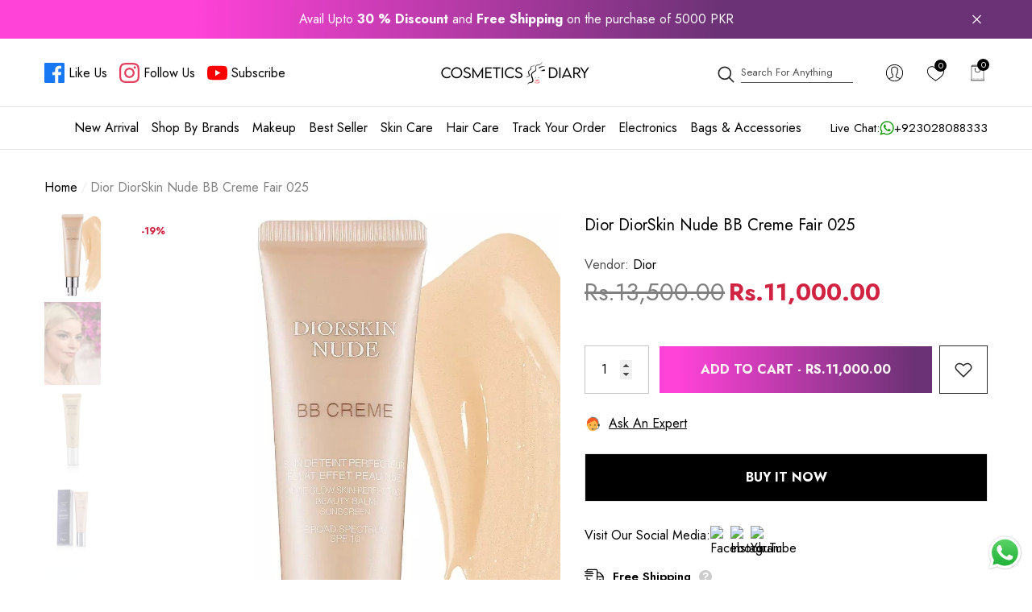

--- FILE ---
content_type: text/html; charset=utf-8
request_url: https://www.cosmeticsdiary.pk/products/dior-diorskin-nude-bb-creme-fair-025-spf-10-pa
body_size: 78648
content:
<!doctype html><html class="no-js" lang="en" >
<head>
    
    <meta charset="utf-8">
    <meta http-equiv="X-UA-Compatible" content="IE=edge">
    <meta name="viewport" content="width=device-width,initial-scale=1">
    <link rel="canonical" href="https://www.cosmeticsdiary.pk/products/dior-diorskin-nude-bb-creme-fair-025-spf-10-pa"><link rel="icon" type="image/png" href="//www.cosmeticsdiary.pk/cdn/shop/files/logo_google_32x32.png?v=1738731194"><!-- Preconnects -->
    <link rel="preconnect" href="https://cdn.shopify.com" crossorigin>
    <link rel="preconnect" href="https://fonts.shopifycdn.com" crossorigin>
    <link rel="preconnect" href="https://fonts.googleapis.com">
    <link rel="preconnect" href="https://fonts.gstatic.com" crossorigin>

    <!-- Preload Shopify Fonts --><!-- Page title & meta -->
    <title>Dior DiorSkin Nude BB Creme Fair 025
 &ndash; cosmeticsdiary.pk</title>

    
        <meta name="description" content="COSMETICS DIARY Christian Dior Diorskin Nude BB Creme 025 is Fair. A dream combination of skin care and make-up, Diorskin Nude BB Creme is the new generation complexion enhancer. Its light, melting texture enriched with natural origin skin care ingredients conceals only the undesirable and adjusts perfectly to all skin">
    
    
<meta property="og:site_name" content="cosmeticsdiary.pk">
<meta property="og:url" content="https://www.cosmeticsdiary.pk/products/dior-diorskin-nude-bb-creme-fair-025-spf-10-pa">
<meta property="og:title" content="Dior DiorSkin Nude BB Creme Fair 025">
<meta property="og:type" content="product">
<meta property="og:description" content="COSMETICS DIARY Christian Dior Diorskin Nude BB Creme 025 is Fair. A dream combination of skin care and make-up, Diorskin Nude BB Creme is the new generation complexion enhancer. Its light, melting texture enriched with natural origin skin care ingredients conceals only the undesirable and adjusts perfectly to all skin"><meta property="og:image" content="http://www.cosmeticsdiary.pk/cdn/shop/products/dior-dior-diorskin-nude-bb-creme-fair-025-3348901262422-29978610892887.webp?v=1722214083">
    <meta property="og:image:secure_url" content="https://www.cosmeticsdiary.pk/cdn/shop/products/dior-dior-diorskin-nude-bb-creme-fair-025-3348901262422-29978610892887.webp?v=1722214083">
    <meta property="og:image:width" content="1500">
    <meta property="og:image:height" content="1500"><meta property="og:price:amount" content="11,000.00">
    <meta property="og:price:currency" content="PKR"><meta name="twitter:card" content="summary_large_image">
<meta name="twitter:title" content="Dior DiorSkin Nude BB Creme Fair 025">
<meta name="twitter:description" content="COSMETICS DIARY Christian Dior Diorskin Nude BB Creme 025 is Fair. A dream combination of skin care and make-up, Diorskin Nude BB Creme is the new generation complexion enhancer. Its light, melting texture enriched with natural origin skin care ingredients conceals only the undesirable and adjusts perfectly to all skin">

    <script>window.performance && window.performance.mark && window.performance.mark('shopify.content_for_header.start');</script><meta name="google-site-verification" content="aXyOHCRKRA8cxLMDVxu9fKwmEMuLejGq42yNBWQ_mFE">
<meta name="facebook-domain-verification" content="nr77lznu2xs0sc1kxkr13t6idy99vw">
<meta id="shopify-digital-wallet" name="shopify-digital-wallet" content="/4497440817/digital_wallets/dialog">
<link rel="alternate" type="application/json+oembed" href="https://www.cosmeticsdiary.pk/products/dior-diorskin-nude-bb-creme-fair-025-spf-10-pa.oembed">
<script async="async" src="/checkouts/internal/preloads.js?locale=en-PK"></script>
<script id="shopify-features" type="application/json">{"accessToken":"f3bc228cce076015b4768d80f73ab04a","betas":["rich-media-storefront-analytics"],"domain":"www.cosmeticsdiary.pk","predictiveSearch":true,"shopId":4497440817,"locale":"en"}</script>
<script>var Shopify = Shopify || {};
Shopify.shop = "cosmeticsdiarypk.myshopify.com";
Shopify.locale = "en";
Shopify.currency = {"active":"PKR","rate":"1.0"};
Shopify.country = "PK";
Shopify.theme = {"name":"Updated Cosmetics Diary","id":137133424727,"schema_name":"Cosmetics Dairy","schema_version":"3.0.0","theme_store_id":null,"role":"main"};
Shopify.theme.handle = "null";
Shopify.theme.style = {"id":null,"handle":null};
Shopify.cdnHost = "www.cosmeticsdiary.pk/cdn";
Shopify.routes = Shopify.routes || {};
Shopify.routes.root = "/";</script>
<script type="module">!function(o){(o.Shopify=o.Shopify||{}).modules=!0}(window);</script>
<script>!function(o){function n(){var o=[];function n(){o.push(Array.prototype.slice.apply(arguments))}return n.q=o,n}var t=o.Shopify=o.Shopify||{};t.loadFeatures=n(),t.autoloadFeatures=n()}(window);</script>
<script id="shop-js-analytics" type="application/json">{"pageType":"product"}</script>
<script defer="defer" async type="module" src="//www.cosmeticsdiary.pk/cdn/shopifycloud/shop-js/modules/v2/client.init-shop-cart-sync_BT-GjEfc.en.esm.js"></script>
<script defer="defer" async type="module" src="//www.cosmeticsdiary.pk/cdn/shopifycloud/shop-js/modules/v2/chunk.common_D58fp_Oc.esm.js"></script>
<script defer="defer" async type="module" src="//www.cosmeticsdiary.pk/cdn/shopifycloud/shop-js/modules/v2/chunk.modal_xMitdFEc.esm.js"></script>
<script type="module">
  await import("//www.cosmeticsdiary.pk/cdn/shopifycloud/shop-js/modules/v2/client.init-shop-cart-sync_BT-GjEfc.en.esm.js");
await import("//www.cosmeticsdiary.pk/cdn/shopifycloud/shop-js/modules/v2/chunk.common_D58fp_Oc.esm.js");
await import("//www.cosmeticsdiary.pk/cdn/shopifycloud/shop-js/modules/v2/chunk.modal_xMitdFEc.esm.js");

  window.Shopify.SignInWithShop?.initShopCartSync?.({"fedCMEnabled":true,"windoidEnabled":true});

</script>
<script>(function() {
  var isLoaded = false;
  function asyncLoad() {
    if (isLoaded) return;
    isLoaded = true;
    var urls = ["https:\/\/intg.snapchat.com\/shopify\/shopify-scevent-init.js?id=c8a334d3-9f8c-49a9-8d43-c60e073ed462\u0026shop=cosmeticsdiarypk.myshopify.com","https:\/\/cdn.nfcube.com\/instafeed-5523dbfb4e21aab9b1e1028eacff91ad.js?shop=cosmeticsdiarypk.myshopify.com","https:\/\/boostsales.apps.avada.io\/scripttag\/avada-tracking.min.js?shop=cosmeticsdiarypk.myshopify.com"];
    for (var i = 0; i < urls.length; i++) {
      var s = document.createElement('script');
      s.type = 'text/javascript';
      s.async = true;
      s.src = urls[i];
      var x = document.getElementsByTagName('script')[0];
      x.parentNode.insertBefore(s, x);
    }
  };
  if(window.attachEvent) {
    window.attachEvent('onload', asyncLoad);
  } else {
    window.addEventListener('load', asyncLoad, false);
  }
})();</script>
<script id="__st">var __st={"a":4497440817,"offset":18000,"reqid":"25bdc293-f882-4ab2-a01d-68a280558841-1769340803","pageurl":"www.cosmeticsdiary.pk\/products\/dior-diorskin-nude-bb-creme-fair-025-spf-10-pa","u":"807b3f876274","p":"product","rtyp":"product","rid":6852677861463};</script>
<script>window.ShopifyPaypalV4VisibilityTracking = true;</script>
<script id="captcha-bootstrap">!function(){'use strict';const t='contact',e='account',n='new_comment',o=[[t,t],['blogs',n],['comments',n],[t,'customer']],c=[[e,'customer_login'],[e,'guest_login'],[e,'recover_customer_password'],[e,'create_customer']],r=t=>t.map((([t,e])=>`form[action*='/${t}']:not([data-nocaptcha='true']) input[name='form_type'][value='${e}']`)).join(','),a=t=>()=>t?[...document.querySelectorAll(t)].map((t=>t.form)):[];function s(){const t=[...o],e=r(t);return a(e)}const i='password',u='form_key',d=['recaptcha-v3-token','g-recaptcha-response','h-captcha-response',i],f=()=>{try{return window.sessionStorage}catch{return}},m='__shopify_v',_=t=>t.elements[u];function p(t,e,n=!1){try{const o=window.sessionStorage,c=JSON.parse(o.getItem(e)),{data:r}=function(t){const{data:e,action:n}=t;return t[m]||n?{data:e,action:n}:{data:t,action:n}}(c);for(const[e,n]of Object.entries(r))t.elements[e]&&(t.elements[e].value=n);n&&o.removeItem(e)}catch(o){console.error('form repopulation failed',{error:o})}}const l='form_type',E='cptcha';function T(t){t.dataset[E]=!0}const w=window,h=w.document,L='Shopify',v='ce_forms',y='captcha';let A=!1;((t,e)=>{const n=(g='f06e6c50-85a8-45c8-87d0-21a2b65856fe',I='https://cdn.shopify.com/shopifycloud/storefront-forms-hcaptcha/ce_storefront_forms_captcha_hcaptcha.v1.5.2.iife.js',D={infoText:'Protected by hCaptcha',privacyText:'Privacy',termsText:'Terms'},(t,e,n)=>{const o=w[L][v],c=o.bindForm;if(c)return c(t,g,e,D).then(n);var r;o.q.push([[t,g,e,D],n]),r=I,A||(h.body.append(Object.assign(h.createElement('script'),{id:'captcha-provider',async:!0,src:r})),A=!0)});var g,I,D;w[L]=w[L]||{},w[L][v]=w[L][v]||{},w[L][v].q=[],w[L][y]=w[L][y]||{},w[L][y].protect=function(t,e){n(t,void 0,e),T(t)},Object.freeze(w[L][y]),function(t,e,n,w,h,L){const[v,y,A,g]=function(t,e,n){const i=e?o:[],u=t?c:[],d=[...i,...u],f=r(d),m=r(i),_=r(d.filter((([t,e])=>n.includes(e))));return[a(f),a(m),a(_),s()]}(w,h,L),I=t=>{const e=t.target;return e instanceof HTMLFormElement?e:e&&e.form},D=t=>v().includes(t);t.addEventListener('submit',(t=>{const e=I(t);if(!e)return;const n=D(e)&&!e.dataset.hcaptchaBound&&!e.dataset.recaptchaBound,o=_(e),c=g().includes(e)&&(!o||!o.value);(n||c)&&t.preventDefault(),c&&!n&&(function(t){try{if(!f())return;!function(t){const e=f();if(!e)return;const n=_(t);if(!n)return;const o=n.value;o&&e.removeItem(o)}(t);const e=Array.from(Array(32),(()=>Math.random().toString(36)[2])).join('');!function(t,e){_(t)||t.append(Object.assign(document.createElement('input'),{type:'hidden',name:u})),t.elements[u].value=e}(t,e),function(t,e){const n=f();if(!n)return;const o=[...t.querySelectorAll(`input[type='${i}']`)].map((({name:t})=>t)),c=[...d,...o],r={};for(const[a,s]of new FormData(t).entries())c.includes(a)||(r[a]=s);n.setItem(e,JSON.stringify({[m]:1,action:t.action,data:r}))}(t,e)}catch(e){console.error('failed to persist form',e)}}(e),e.submit())}));const S=(t,e)=>{t&&!t.dataset[E]&&(n(t,e.some((e=>e===t))),T(t))};for(const o of['focusin','change'])t.addEventListener(o,(t=>{const e=I(t);D(e)&&S(e,y())}));const B=e.get('form_key'),M=e.get(l),P=B&&M;t.addEventListener('DOMContentLoaded',(()=>{const t=y();if(P)for(const e of t)e.elements[l].value===M&&p(e,B);[...new Set([...A(),...v().filter((t=>'true'===t.dataset.shopifyCaptcha))])].forEach((e=>S(e,t)))}))}(h,new URLSearchParams(w.location.search),n,t,e,['guest_login'])})(!0,!0)}();</script>
<script integrity="sha256-4kQ18oKyAcykRKYeNunJcIwy7WH5gtpwJnB7kiuLZ1E=" data-source-attribution="shopify.loadfeatures" defer="defer" src="//www.cosmeticsdiary.pk/cdn/shopifycloud/storefront/assets/storefront/load_feature-a0a9edcb.js" crossorigin="anonymous"></script>
<script data-source-attribution="shopify.dynamic_checkout.dynamic.init">var Shopify=Shopify||{};Shopify.PaymentButton=Shopify.PaymentButton||{isStorefrontPortableWallets:!0,init:function(){window.Shopify.PaymentButton.init=function(){};var t=document.createElement("script");t.src="https://www.cosmeticsdiary.pk/cdn/shopifycloud/portable-wallets/latest/portable-wallets.en.js",t.type="module",document.head.appendChild(t)}};
</script>
<script data-source-attribution="shopify.dynamic_checkout.buyer_consent">
  function portableWalletsHideBuyerConsent(e){var t=document.getElementById("shopify-buyer-consent"),n=document.getElementById("shopify-subscription-policy-button");t&&n&&(t.classList.add("hidden"),t.setAttribute("aria-hidden","true"),n.removeEventListener("click",e))}function portableWalletsShowBuyerConsent(e){var t=document.getElementById("shopify-buyer-consent"),n=document.getElementById("shopify-subscription-policy-button");t&&n&&(t.classList.remove("hidden"),t.removeAttribute("aria-hidden"),n.addEventListener("click",e))}window.Shopify?.PaymentButton&&(window.Shopify.PaymentButton.hideBuyerConsent=portableWalletsHideBuyerConsent,window.Shopify.PaymentButton.showBuyerConsent=portableWalletsShowBuyerConsent);
</script>
<script>
  function portableWalletsCleanup(e){e&&e.src&&console.error("Failed to load portable wallets script "+e.src);var t=document.querySelectorAll("shopify-accelerated-checkout .shopify-payment-button__skeleton, shopify-accelerated-checkout-cart .wallet-cart-button__skeleton"),e=document.getElementById("shopify-buyer-consent");for(let e=0;e<t.length;e++)t[e].remove();e&&e.remove()}function portableWalletsNotLoadedAsModule(e){e instanceof ErrorEvent&&"string"==typeof e.message&&e.message.includes("import.meta")&&"string"==typeof e.filename&&e.filename.includes("portable-wallets")&&(window.removeEventListener("error",portableWalletsNotLoadedAsModule),window.Shopify.PaymentButton.failedToLoad=e,"loading"===document.readyState?document.addEventListener("DOMContentLoaded",window.Shopify.PaymentButton.init):window.Shopify.PaymentButton.init())}window.addEventListener("error",portableWalletsNotLoadedAsModule);
</script>

<script type="module" src="https://www.cosmeticsdiary.pk/cdn/shopifycloud/portable-wallets/latest/portable-wallets.en.js" onError="portableWalletsCleanup(this)" crossorigin="anonymous"></script>
<script nomodule>
  document.addEventListener("DOMContentLoaded", portableWalletsCleanup);
</script>

<link id="shopify-accelerated-checkout-styles" rel="stylesheet" media="screen" href="https://www.cosmeticsdiary.pk/cdn/shopifycloud/portable-wallets/latest/accelerated-checkout-backwards-compat.css" crossorigin="anonymous">
<style id="shopify-accelerated-checkout-cart">
        #shopify-buyer-consent {
  margin-top: 1em;
  display: inline-block;
  width: 100%;
}

#shopify-buyer-consent.hidden {
  display: none;
}

#shopify-subscription-policy-button {
  background: none;
  border: none;
  padding: 0;
  text-decoration: underline;
  font-size: inherit;
  cursor: pointer;
}

#shopify-subscription-policy-button::before {
  box-shadow: none;
}

      </style>
<script id="sections-script" data-sections="header-navigation-full-elements,header-mobile" defer="defer" src="//www.cosmeticsdiary.pk/cdn/shop/t/16/compiled_assets/scripts.js?v=37064"></script>
<script>window.performance && window.performance.mark && window.performance.mark('shopify.content_for_header.end');</script>

    <!-- Inline Critical CSS -->
    <style>
        @import url('https://fonts.googleapis.com/css?family=Jost:300,300i,400,400i,500,500i,600,600i,700,700i,800,800i,900,900i&display=swap');

    





@import url('https://fonts.googleapis.com/css?family=Barlow+Semi+Condensed:300,300i,400,400i,500,500i,600,600i,700,700i,800,800i,900,900i&display=swap');


:root {
    
        --font-1-family: Jost, -apple-system, 'Segoe UI', Roboto, 'Helvetica Neue', 'Noto Sans', 'Liberation Sans', Arial, sans-serif, 'Apple Color Emoji', 'Segoe UI Emoji', 'Segoe UI Symbol', 'Noto Color Emoji';
        --font-1-style: normal;
        --font-1-weight: normal;
    
    
        --font-2-family: Jost, -apple-system, 'Segoe UI', Roboto, 'Helvetica Neue', 'Noto Sans', 'Liberation Sans', Arial, sans-serif, 'Apple Color Emoji', 'Segoe UI Emoji', 'Segoe UI Symbol', 'Noto Color Emoji';
        --font-2-style: normal;
        --font-2-weight: normal;
    
    
        --font-3-family: Barlow Semi Condensed, -apple-system, 'Segoe UI', Roboto, 'Helvetica Neue', 'Noto Sans', 'Liberation Sans', Arial, sans-serif, 'Apple Color Emoji', 'Segoe UI Emoji', 'Segoe UI Symbol', 'Noto Color Emoji';
        --font-3-style: normal;
        --font-3-weight: normal;
    

    
        --font-body-family: var(--font-1-family);
        --font-body-style: var(--font-1-style);
        --font-body-weight: var(--font-1-weight);
    

    
        --font-heading-family: var(--font-1-family);
        --font-heading-style: var(--font-1-style);
        --font-heading-weight: var(--font-1-weight);
    

    
        --font-page-title-family: var(--font-1-family);
        --font-page-title-style: var(--font-1-style);
        --font-page-title-weight: var(--font-1-weight);
    --color-text: #000000;
    --color-text2: #505050;
    --color-global: #6b3275;
    --color-global-bg: #FFFFFF;
    --color-global-darken: #e6e6e6;
    --color-white: #FFFFFF;
    --color-grey: #808080;
    --color-black: #202020;
    --color-base-text-rgb: 0, 0, 0;
    --color-base-text2-rgb: 80, 80, 80;
    --color-background: #FFFFFF;
    --color-background-rgb: 255, 255, 255;
    --color-background-hsl: 0, 0%, 100%;
    --color-background-overylay: rgba(255, 255, 255, 0.9);
    --color-link: #000000;
    --color-link-hover: #6b3275;
    --color-error: #D93333;
    --color-error-bg: #FCEEEE;
    --color-success: #5A5A5A;
    --color-success-bg: #DFF0D8;
    --color-info: #202020;
    --color-info-bg: #FFF2DD;
    --color-background-10 : #e6e6e6;
    --color-background-20 : #cccccc;
    --color-background-30 : #b3b3b3;
    --color-background-50 : #808080;
    --color-background-global : #b599ba;

    --font-size: 16px;
    --font-weight: 400;
    --font-weight-light: 300;
    --font-weight-normal: 400;
    --font-weight-medium: 500;
    --font-weight-semibold: 600;
    --font-weight-bold: 700;
    --font-weight-bolder: 800;
    --font-weight-black: 900;
    --line-height: 1.5;
    --letter-spacing: 0.0em;

    --header-font-size: 24px;
    
        --header-tablet-font-size: 24px;
        --header-sm-tablet-font-size: 24px;
    
    --header-mobile-font-size: 24px;
    --header-font-weight: 700;
    --header-text-transform: uppercase;
    --header-color: #000000;

    --page-title-font-size: 30px;
    --page-title-mobile-font-size: 30px;
    --page-title-font-weight: 700;
    --page-title-text-transform: uppercase;
    --page-title-color: #000000;

    
        --btn-font-name: var(--font-1-family);
    
    --btn-font-size: 13px;
    --btn-font-weight: 700;
    --btn-text-transform: capitalize;
    --btn-border-width: 1px;
    --btn-border-style: solid;
    --btn-border-radius: 0px;
    --btn-padding-top: 17px;
    --btn-padding-bottom: 17px;
    --btn-box-shadow: none;
    --btn-min-height: 60px;
    --btn-1-color: #FFFFFF;
    --btn-1-bg: #000000;
    --btn-1-border: #000000;
    --btn-1-color-hover: #FFFFFF;
    --btn-1-bg-hover: linear-gradient(89deg, rgba(107, 50, 117, 1) 7%, rgba(255, 66, 216, 1) 94%);
    --btn-1-border-hover: #6b3275;
    --btn-2-color: #000000;
    --btn-2-bg: #FFFFFF;
    --btn-2-border: #FFFFFF;
    --btn-2-color-hover: #FFFFFF;
    --btn-2-bg-hover: #000000;
    --btn-2-border-hover: #000000;
    --btn-3-color: #FFFFFF;
    --btn-3-bg: #191919;
    --btn-3-border: #808080;
    --btn-3-color-hover: #000000;
    --btn-3-bg-hover: #808080;
    --btn-3-border-hover: #808080;
    --btn-4-color: #FFFFFF;
    --btn-4-bg: linear-gradient(180deg, rgba(107, 50, 117, 1), rgba(255, 66, 216, 1) 100%);
    --btn-4-border: rgba(0,0,0,0);
    --btn-4-color-hover: #FFFFFF;
    --btn-4-bg-hover: #000000;
    --btn-4-border-hover: #000000;
    --btn-5-color: #000000;
    --btn-5-bg: #E5E5E5;
    --btn-5-border: #E5E5E5;
    --btn-5-color-hover: #FFFFFF;
    --btn-5-bg-hover: #000000;
    --btn-5-border-hover: #000000;
    --btn-6-color: #ffffff;
    --btn-6-bg: linear-gradient(90deg, rgba(107, 50, 117, 1), rgba(255, 66, 216, 1) 100%);
    --btn-6-color-hover: #000000;
    --btn-7-color: #ffffff;
    --btn-7-bg: #000000;
    --btn-7-border: linear-gradient(90deg, rgba(115, 255, 172, 1), rgba(212, 255, 63, 1) 100%);
    --btn-7-color-hover: #000000;
    --btn-8-color: #000000;
    --btn-8-bg: linear-gradient(90deg, rgba(115, 255, 172, 1), rgba(212, 255, 63, 1) 51%, rgba(115, 255, 172, 1) 100%);
    --btn-8-color-hover: #FFFFFF;
    --btn-8-bg-hover: #000000;

    --anchor-transition: all ease .3s;
    --bg-white: #ffffff;
    --bg-black: #000000;
    --bg-grey: #808080;
    --icon: var(--color-text);
    --duration-short: 100ms;
    --duration-default: 250ms;
    --duration-long: 500ms;
    --duration-longer: 600ms;
    --cubic: cubic-bezier(0.5, 1, 0.89, 1);

    --form-input-bg: #ffffff;
    --form-input-border: #c7c7c7;
    --form-input-color: #000000;;
    --form-input-placeholder: #808080;
    --form-label: #000000;
    --form-label-checkbox-before-border: #808080;
    --form-label-checkbox-before-bg: transparent;
    --form-label-checkbox-before-border-checked: #808080;
    --form-label-checkbox-before-bg-checked: #808080;

    --new-badge-color: #010101;
    --new-badge-bg: #FFFFFF;
    --sale-badge-color: #D12442;
    --sale-badge-bg: #FFFFFF;
    --sold-out-badge-color: #808080;
    --sold-out-badge-bg: #FFFFFF;
    --custom-badge-color: #010101;
    --custom-badge-bg: #FFFFFF;
    --bundle-badge-color: #010101;
    --bundle-badge-bg: #FFFFFF;
    --badge-text-transform : uppercase;
    --product-card-bg : ;--product-title-font: var(--font-1-family);--product-title-font-size : 16px;
    --product-title-font-weight : 400;
    --product-title-line-text : 2;
    --product-title-text-transform : capitalize;
    --product-title-color : #505050;
    --product-title-color-hover : #505050;
    --product-vendor-font-size : 16px;
    --product-vendor-font-weight : 700;
    --product-vendor-text-transform : capitalize;
    --product-vendor-color : #010101;
    --product-price-font-size : 18px;
    --product-price-font-weight : 700;
    --product-price-compare-font-size : 14px;
    --product-price-compare-font-weight : 400;
    --product-price-color : #010101;
    --product-sale-price-color : #D12442;
    --product-compare-price-color : #808080;
    --product-review-full-color : #000000;
    --product-review-empty-color : #A4A4A4;
    --product-swatch-border : transparent;
    --product-swatch-border-active : #808080;
    --product-wishlist-color : #000000;
    --product-wishlist-bg : #FFFFFF;
    --product-wishlist-color-added : #6b3275;
    --product-wishlist-bg-added : #FFFFFF;
    --product-compare-color : #000000;
    --product-compare-bg : #FFFFFF;
    --product-compare-color-added : #D12442;
    --product-compare-bg-added : #FFFFFF;
    --product-quick-view-color : #000000;
    --product-quick-view-bg : #FFFFFF;
    --product-quick-view-color-hover : #FFFFFF;
    --product-quick-view-bg-hover : #000000;--product-action-font: var(--font-2-family);--product-action-font-size : 13px;
    --product-action-font-weight : 400;
    --product-action-color : #FFFFFF;
    --product-action-text-transform : uppercase;
    --product-action-bg : #000000;
    --product-action-border : #000000;
    --product-action-color-hover : #FFFFFF;
    --product-action-bg-hover : #6b3275;
    --product-action-border-hover : #D12442;
    --product-action-min-height: 55.5px;
    --product-attr-font-size: 11px;
    --product-attr-font-weight: 400;
    --product-attr-color: #787878;
    --product-attr-text-transform: uppercase;
        --free-shipping-height : 10px;
        --free-shipping-color : #808080;
        --free-shipping-color-2 : #D12442;
        --free-shipping-bg : #a9a9a9;
        --free-shipping-border : #a9a9a9;
        --free-shipping-borderw : 0px;
        --free-shipping-bg-1: #D12442;
        --free-shipping-bg-2: #FF5431;
        --free-shipping-bg-3: #69C69C;
        --free-shipping-bg-4: #69C69C;
        --free-shipping-min-height : 39.5px;
    

    --swatch-border : transparent;
    --swatch-border-active : #808080;
    --variant-bg : #FFFFFF;
    --variant-color : #000000;
    --variant-border : #c7c7c7;
    --variant-bg-active : #000000;
    --variant-color-active : #FFFFFF;
    --variant-border-active : #000000;

    --lookbook-point-bg: #000000;
    --lookbook-point-bg-2: rgba(0, 0, 0, 0.5);
    --lookbook-point-border: #D8D8D8;
    --lookbook-point-border-2: rgba(216, 216, 216, 0.5);
    --lookbook-point-color: #FFFFFF;
    --blockquote-bg: #FFFFFF;
    --blockquote-color: #000000;

    --image-border: 0px;

    
}
        *,
*::before,
*::after {
    box-sizing: inherit;
}

html {
    box-sizing: border-box;
    font-size: 62.5%;
    height: 100%;
}

body {
    display: grid;
    grid-template-rows: auto auto 1fr auto;
    grid-template-columns: 100%;
    min-height: 100%;
    font-family: var(--font-body-family);
    font-style: var(--font-body-style);
    font-weight: var(--font-body-weight);
    line-height: var(--line-height);
    letter-spacing: var(--letter-spacing);
}

img{
    height: auto;
}


        /* Add critical above-the-fold CSS: header, hero, first banner */
    </style>

    <!-- Non-Critical CSS Async Load -->
    
    
        <link rel="preload" as="style" href="//www.cosmeticsdiary.pk/cdn/shop/t/16/assets/base.css?v=140256754107750872731766833510" onload="this.onload=null;this.rel='stylesheet'">
        <noscript><link rel="stylesheet" href="//www.cosmeticsdiary.pk/cdn/shop/t/16/assets/base.css?v=140256754107750872731766833510"></noscript>
    
        <link rel="preload" as="style" href="//www.cosmeticsdiary.pk/cdn/shop/t/16/assets/section-header.css?v=17549626704155583501764085704" onload="this.onload=null;this.rel='stylesheet'">
        <noscript><link rel="stylesheet" href="//www.cosmeticsdiary.pk/cdn/shop/t/16/assets/section-header.css?v=17549626704155583501764085704"></noscript>
    
        <link rel="preload" as="style" href="//www.cosmeticsdiary.pk/cdn/shop/t/16/assets/component-header.css?v=136331850572455771551764085651" onload="this.onload=null;this.rel='stylesheet'">
        <noscript><link rel="stylesheet" href="//www.cosmeticsdiary.pk/cdn/shop/t/16/assets/component-header.css?v=136331850572455771551764085651"></noscript>
    
        <link rel="preload" as="style" href="//www.cosmeticsdiary.pk/cdn/shop/t/16/assets/component-search.css?v=180315829095116124131764085669" onload="this.onload=null;this.rel='stylesheet'">
        <noscript><link rel="stylesheet" href="//www.cosmeticsdiary.pk/cdn/shop/t/16/assets/component-search.css?v=180315829095116124131764085669"></noscript>
    
        <link rel="preload" as="style" href="//www.cosmeticsdiary.pk/cdn/shop/t/16/assets/component-menu.css?v=142965964441900876191764085657" onload="this.onload=null;this.rel='stylesheet'">
        <noscript><link rel="stylesheet" href="//www.cosmeticsdiary.pk/cdn/shop/t/16/assets/component-menu.css?v=142965964441900876191764085657"></noscript>
    
        <link rel="preload" as="style" href="//www.cosmeticsdiary.pk/cdn/shop/t/16/assets/rtl-base.css?v=48331455238766491131764085702" onload="this.onload=null;this.rel='stylesheet'">
        <noscript><link rel="stylesheet" href="//www.cosmeticsdiary.pk/cdn/shop/t/16/assets/rtl-base.css?v=48331455238766491131764085702"></noscript>
    
        <link rel="preload" as="style" href="//www.cosmeticsdiary.pk/cdn/shop/t/16/assets/rtl-section-header.css?v=14392586979133837231764085703" onload="this.onload=null;this.rel='stylesheet'">
        <noscript><link rel="stylesheet" href="//www.cosmeticsdiary.pk/cdn/shop/t/16/assets/rtl-section-header.css?v=14392586979133837231764085703"></noscript>
    
        <link rel="preload" as="style" href="//www.cosmeticsdiary.pk/cdn/shop/t/16/assets/rtl-section-footer.css?v=152372946068817441671764085703" onload="this.onload=null;this.rel='stylesheet'">
        <noscript><link rel="stylesheet" href="//www.cosmeticsdiary.pk/cdn/shop/t/16/assets/rtl-section-footer.css?v=152372946068817441671764085703"></noscript>
    
        <link rel="preload" as="style" href="//www.cosmeticsdiary.pk/cdn/shop/t/16/assets/section-footer.css?v=60081021381003280271764085704" onload="this.onload=null;this.rel='stylesheet'">
        <noscript><link rel="stylesheet" href="//www.cosmeticsdiary.pk/cdn/shop/t/16/assets/section-footer.css?v=60081021381003280271764085704"></noscript>
    
        <link rel="preload" as="style" href="//www.cosmeticsdiary.pk/cdn/shop/t/16/assets/component-card.css?v=26892389251303958441764085642" onload="this.onload=null;this.rel='stylesheet'">
        <noscript><link rel="stylesheet" href="//www.cosmeticsdiary.pk/cdn/shop/t/16/assets/component-card.css?v=26892389251303958441764085642"></noscript>
    
        <link rel="preload" as="style" href="//www.cosmeticsdiary.pk/cdn/shop/t/16/assets/component-announcement-bar.css?v=47138934128122333271764085638" onload="this.onload=null;this.rel='stylesheet'">
        <noscript><link rel="stylesheet" href="//www.cosmeticsdiary.pk/cdn/shop/t/16/assets/component-announcement-bar.css?v=47138934128122333271764085638"></noscript>
    
        <link rel="preload" as="style" href="//www.cosmeticsdiary.pk/cdn/shop/t/16/assets/component-loading-overlay.css?v=146404741089483230301764085653" onload="this.onload=null;this.rel='stylesheet'">
        <noscript><link rel="stylesheet" href="//www.cosmeticsdiary.pk/cdn/shop/t/16/assets/component-loading-overlay.css?v=146404741089483230301764085653"></noscript>
    
        <link rel="preload" as="style" href="//www.cosmeticsdiary.pk/cdn/shop/t/16/assets/component-loading-banner.css?v=59030653696570839451764085653" onload="this.onload=null;this.rel='stylesheet'">
        <noscript><link rel="stylesheet" href="//www.cosmeticsdiary.pk/cdn/shop/t/16/assets/component-loading-banner.css?v=59030653696570839451764085653"></noscript>
    
        <link rel="preload" as="style" href="//www.cosmeticsdiary.pk/cdn/shop/t/16/assets/component-loading-block.css?v=182145494743851810691764085653" onload="this.onload=null;this.rel='stylesheet'">
        <noscript><link rel="stylesheet" href="//www.cosmeticsdiary.pk/cdn/shop/t/16/assets/component-loading-block.css?v=182145494743851810691764085653"></noscript>
    
        <link rel="preload" as="style" href="//www.cosmeticsdiary.pk/cdn/shop/t/16/assets/animated.css?v=82428022931249397821764085634" onload="this.onload=null;this.rel='stylesheet'">
        <noscript><link rel="stylesheet" href="//www.cosmeticsdiary.pk/cdn/shop/t/16/assets/animated.css?v=82428022931249397821764085634"></noscript>
    
        <link rel="preload" as="style" href="//www.cosmeticsdiary.pk/cdn/shop/t/16/assets/custom.css?v=154534293663609804941764085675" onload="this.onload=null;this.rel='stylesheet'">
        <noscript><link rel="stylesheet" href="//www.cosmeticsdiary.pk/cdn/shop/t/16/assets/custom.css?v=154534293663609804941764085675"></noscript>
    

    <script>
        document.documentElement.className = document.documentElement.className.replace('no-js', 'js');
        if (Shopify.designMode) {
            document.documentElement.classList.add('shopify-design-mode');
        }
    </script>
<!-- BEGIN app block: shopify://apps/judge-me-reviews/blocks/judgeme_core/61ccd3b1-a9f2-4160-9fe9-4fec8413e5d8 --><!-- Start of Judge.me Core -->






<link rel="dns-prefetch" href="https://cdnwidget.judge.me">
<link rel="dns-prefetch" href="https://cdn.judge.me">
<link rel="dns-prefetch" href="https://cdn1.judge.me">
<link rel="dns-prefetch" href="https://api.judge.me">

<script data-cfasync='false' class='jdgm-settings-script'>window.jdgmSettings={"pagination":5,"disable_web_reviews":false,"badge_no_review_text":"No reviews","badge_n_reviews_text":"{{ n }} review/reviews","badge_star_color":"#e330b7","hide_badge_preview_if_no_reviews":true,"badge_hide_text":false,"enforce_center_preview_badge":false,"widget_title":"Customer Reviews","widget_open_form_text":"Write a review","widget_close_form_text":"Cancel review","widget_refresh_page_text":"Refresh page","widget_summary_text":"Based on {{ number_of_reviews }} review/reviews","widget_no_review_text":"Be the first to write a review","widget_name_field_text":"Display name","widget_verified_name_field_text":"Verified Name (public)","widget_name_placeholder_text":"Display name","widget_required_field_error_text":"This field is required.","widget_email_field_text":"Email address","widget_verified_email_field_text":"Verified Email (private, can not be edited)","widget_email_placeholder_text":"Your email address","widget_email_field_error_text":"Please enter a valid email address.","widget_rating_field_text":"Rating","widget_review_title_field_text":"Review Title","widget_review_title_placeholder_text":"Give your review a title","widget_review_body_field_text":"Review content","widget_review_body_placeholder_text":"Start writing here...","widget_pictures_field_text":"Picture/Video (optional)","widget_submit_review_text":"Submit Review","widget_submit_verified_review_text":"Submit Verified Review","widget_submit_success_msg_with_auto_publish":"Thank you! Please refresh the page in a few moments to see your review. You can remove or edit your review by logging into \u003ca href='https://judge.me/login' target='_blank' rel='nofollow noopener'\u003eJudge.me\u003c/a\u003e","widget_submit_success_msg_no_auto_publish":"Thank you! Your review will be published as soon as it is approved by the shop admin. You can remove or edit your review by logging into \u003ca href='https://judge.me/login' target='_blank' rel='nofollow noopener'\u003eJudge.me\u003c/a\u003e","widget_show_default_reviews_out_of_total_text":"Showing {{ n_reviews_shown }} out of {{ n_reviews }} reviews.","widget_show_all_link_text":"Show all","widget_show_less_link_text":"Show less","widget_author_said_text":"{{ reviewer_name }} said:","widget_days_text":"{{ n }} days ago","widget_weeks_text":"{{ n }} week/weeks ago","widget_months_text":"{{ n }} month/months ago","widget_years_text":"{{ n }} year/years ago","widget_yesterday_text":"Yesterday","widget_today_text":"Today","widget_replied_text":"\u003e\u003e {{ shop_name }} replied:","widget_read_more_text":"Read more","widget_reviewer_name_as_initial":"","widget_rating_filter_color":"#E330B7","widget_rating_filter_see_all_text":"See all reviews","widget_sorting_most_recent_text":"Most Recent","widget_sorting_highest_rating_text":"Highest Rating","widget_sorting_lowest_rating_text":"Lowest Rating","widget_sorting_with_pictures_text":"Only Pictures","widget_sorting_most_helpful_text":"Most Helpful","widget_open_question_form_text":"Ask a question","widget_reviews_subtab_text":"Reviews","widget_questions_subtab_text":"Questions","widget_question_label_text":"Question","widget_answer_label_text":"Answer","widget_question_placeholder_text":"Write your question here","widget_submit_question_text":"Submit Question","widget_question_submit_success_text":"Thank you for your question! We will notify you once it gets answered.","widget_star_color":"#e330b7","verified_badge_text":"Verified","verified_badge_bg_color":"#000000","verified_badge_text_color":"","verified_badge_placement":"left-of-reviewer-name","widget_review_max_height":"","widget_hide_border":false,"widget_social_share":false,"widget_thumb":false,"widget_review_location_show":false,"widget_location_format":"","all_reviews_include_out_of_store_products":true,"all_reviews_out_of_store_text":"(out of store)","all_reviews_pagination":100,"all_reviews_product_name_prefix_text":"about","enable_review_pictures":true,"enable_question_anwser":false,"widget_theme":"","review_date_format":"mm/dd/yyyy","default_sort_method":"most-recent","widget_product_reviews_subtab_text":"Product Reviews","widget_shop_reviews_subtab_text":"Shop Reviews","widget_other_products_reviews_text":"Reviews for other products","widget_store_reviews_subtab_text":"Store reviews","widget_no_store_reviews_text":"This store hasn't received any reviews yet","widget_web_restriction_product_reviews_text":"This product hasn't received any reviews yet","widget_no_items_text":"No items found","widget_show_more_text":"Show more","widget_write_a_store_review_text":"Write a Store Review","widget_other_languages_heading":"Reviews in Other Languages","widget_translate_review_text":"Translate review to {{ language }}","widget_translating_review_text":"Translating...","widget_show_original_translation_text":"Show original ({{ language }})","widget_translate_review_failed_text":"Review couldn't be translated.","widget_translate_review_retry_text":"Retry","widget_translate_review_try_again_later_text":"Try again later","show_product_url_for_grouped_product":false,"widget_sorting_pictures_first_text":"Pictures First","show_pictures_on_all_rev_page_mobile":false,"show_pictures_on_all_rev_page_desktop":false,"floating_tab_hide_mobile_install_preference":false,"floating_tab_button_name":"★ Reviews","floating_tab_title":"Let customers speak for us","floating_tab_button_color":"","floating_tab_button_background_color":"","floating_tab_url":"","floating_tab_url_enabled":false,"floating_tab_tab_style":"text","all_reviews_text_badge_text":"Customers rate us {{ shop.metafields.judgeme.all_reviews_rating | round: 1 }}/5 based on {{ shop.metafields.judgeme.all_reviews_count }} reviews.","all_reviews_text_badge_text_branded_style":"{{ shop.metafields.judgeme.all_reviews_rating | round: 1 }} out of 5 stars based on {{ shop.metafields.judgeme.all_reviews_count }} reviews","is_all_reviews_text_badge_a_link":false,"show_stars_for_all_reviews_text_badge":true,"all_reviews_text_badge_url":"","all_reviews_text_style":"text","all_reviews_text_color_style":"judgeme_brand_color","all_reviews_text_color":"#108474","all_reviews_text_show_jm_brand":true,"featured_carousel_show_header":true,"featured_carousel_title":"Let customers speak for us","testimonials_carousel_title":"Customers are saying","videos_carousel_title":"Real customer stories","cards_carousel_title":"Customers are saying","featured_carousel_count_text":"from {{ n }} reviews","featured_carousel_add_link_to_all_reviews_page":false,"featured_carousel_url":"","featured_carousel_show_images":true,"featured_carousel_autoslide_interval":5,"featured_carousel_arrows_on_the_sides":false,"featured_carousel_height":250,"featured_carousel_width":80,"featured_carousel_image_size":0,"featured_carousel_image_height":250,"featured_carousel_arrow_color":"#eeeeee","verified_count_badge_style":"vintage","verified_count_badge_orientation":"horizontal","verified_count_badge_color_style":"judgeme_brand_color","verified_count_badge_color":"#108474","is_verified_count_badge_a_link":true,"verified_count_badge_url":"","verified_count_badge_show_jm_brand":true,"widget_rating_preset_default":5,"widget_first_sub_tab":"product-reviews","widget_show_histogram":true,"widget_histogram_use_custom_color":true,"widget_pagination_use_custom_color":true,"widget_star_use_custom_color":true,"widget_verified_badge_use_custom_color":false,"widget_write_review_use_custom_color":false,"picture_reminder_submit_button":"Upload Pictures","enable_review_videos":true,"mute_video_by_default":true,"widget_sorting_videos_first_text":"Videos First","widget_review_pending_text":"Pending","featured_carousel_items_for_large_screen":3,"social_share_options_order":"Facebook,Twitter","remove_microdata_snippet":true,"disable_json_ld":false,"enable_json_ld_products":false,"preview_badge_show_question_text":false,"preview_badge_no_question_text":"No questions","preview_badge_n_question_text":"{{ number_of_questions }} question/questions","qa_badge_show_icon":false,"qa_badge_position":"same-row","remove_judgeme_branding":false,"widget_add_search_bar":false,"widget_search_bar_placeholder":"Search","widget_sorting_verified_only_text":"Verified only","featured_carousel_theme":"default","featured_carousel_show_rating":true,"featured_carousel_show_title":true,"featured_carousel_show_body":true,"featured_carousel_show_date":false,"featured_carousel_show_reviewer":true,"featured_carousel_show_product":false,"featured_carousel_header_background_color":"#108474","featured_carousel_header_text_color":"#ffffff","featured_carousel_name_product_separator":"reviewed","featured_carousel_full_star_background":"#108474","featured_carousel_empty_star_background":"#dadada","featured_carousel_vertical_theme_background":"#f9fafb","featured_carousel_verified_badge_enable":false,"featured_carousel_verified_badge_color":"#108474","featured_carousel_border_style":"round","featured_carousel_review_line_length_limit":3,"featured_carousel_more_reviews_button_text":"Read more reviews","featured_carousel_view_product_button_text":"View product","all_reviews_page_load_reviews_on":"scroll","all_reviews_page_load_more_text":"Load More Reviews","disable_fb_tab_reviews":false,"enable_ajax_cdn_cache":false,"widget_public_name_text":"displayed publicly like","default_reviewer_name":"John Smith","default_reviewer_name_has_non_latin":true,"widget_reviewer_anonymous":"Anonymous","medals_widget_title":"Judge.me Review Medals","medals_widget_background_color":"#f9fafb","medals_widget_position":"footer_all_pages","medals_widget_border_color":"#f9fafb","medals_widget_verified_text_position":"left","medals_widget_use_monochromatic_version":false,"medals_widget_elements_color":"#108474","show_reviewer_avatar":true,"widget_invalid_yt_video_url_error_text":"Not a YouTube video URL","widget_max_length_field_error_text":"Please enter no more than {0} characters.","widget_show_country_flag":false,"widget_show_collected_via_shop_app":true,"widget_verified_by_shop_badge_style":"light","widget_verified_by_shop_text":"Verified by Shop","widget_show_photo_gallery":true,"widget_load_with_code_splitting":true,"widget_ugc_install_preference":false,"widget_ugc_title":"Made by us, Shared by you","widget_ugc_subtitle":"Tag us to see your picture featured in our page","widget_ugc_arrows_color":"#ffffff","widget_ugc_primary_button_text":"Buy Now","widget_ugc_primary_button_background_color":"#108474","widget_ugc_primary_button_text_color":"#ffffff","widget_ugc_primary_button_border_width":"0","widget_ugc_primary_button_border_style":"none","widget_ugc_primary_button_border_color":"#108474","widget_ugc_primary_button_border_radius":"25","widget_ugc_secondary_button_text":"Load More","widget_ugc_secondary_button_background_color":"#ffffff","widget_ugc_secondary_button_text_color":"#108474","widget_ugc_secondary_button_border_width":"2","widget_ugc_secondary_button_border_style":"solid","widget_ugc_secondary_button_border_color":"#108474","widget_ugc_secondary_button_border_radius":"25","widget_ugc_reviews_button_text":"View Reviews","widget_ugc_reviews_button_background_color":"#ffffff","widget_ugc_reviews_button_text_color":"#108474","widget_ugc_reviews_button_border_width":"2","widget_ugc_reviews_button_border_style":"solid","widget_ugc_reviews_button_border_color":"#108474","widget_ugc_reviews_button_border_radius":"25","widget_ugc_reviews_button_link_to":"judgeme-reviews-page","widget_ugc_show_post_date":true,"widget_ugc_max_width":"800","widget_rating_metafield_value_type":true,"widget_primary_color":"#000000","widget_enable_secondary_color":false,"widget_secondary_color":"#edf5f5","widget_summary_average_rating_text":"{{ average_rating }} out of 5","widget_media_grid_title":"Customer photos \u0026 videos","widget_media_grid_see_more_text":"See more","widget_round_style":true,"widget_show_product_medals":true,"widget_verified_by_judgeme_text":"Verified by Judge.me","widget_show_store_medals":true,"widget_verified_by_judgeme_text_in_store_medals":"Verified by Judge.me","widget_media_field_exceed_quantity_message":"Sorry, we can only accept {{ max_media }} for one review.","widget_media_field_exceed_limit_message":"{{ file_name }} is too large, please select a {{ media_type }} less than {{ size_limit }}MB.","widget_review_submitted_text":"Review Submitted!","widget_question_submitted_text":"Question Submitted!","widget_close_form_text_question":"Cancel","widget_write_your_answer_here_text":"Write your answer here","widget_enabled_branded_link":true,"widget_show_collected_by_judgeme":true,"widget_reviewer_name_color":"#000000","widget_write_review_text_color":"","widget_write_review_bg_color":"#000000","widget_collected_by_judgeme_text":"collected by Judge.me","widget_pagination_type":"standard","widget_load_more_text":"Load More","widget_load_more_color":"#08081B","widget_full_review_text":"Full Review","widget_read_more_reviews_text":"Read More Reviews","widget_read_questions_text":"Read Questions","widget_questions_and_answers_text":"Questions \u0026 Answers","widget_verified_by_text":"Verified by","widget_verified_text":"Verified","widget_number_of_reviews_text":"{{ number_of_reviews }} reviews","widget_back_button_text":"Back","widget_next_button_text":"Next","widget_custom_forms_filter_button":"Filters","custom_forms_style":"vertical","widget_show_review_information":false,"how_reviews_are_collected":"How reviews are collected?","widget_show_review_keywords":false,"widget_gdpr_statement":"How we use your data: We'll only contact you about the review you left, and only if necessary. By submitting your review, you agree to Judge.me's \u003ca href='https://judge.me/terms' target='_blank' rel='nofollow noopener'\u003eterms\u003c/a\u003e, \u003ca href='https://judge.me/privacy' target='_blank' rel='nofollow noopener'\u003eprivacy\u003c/a\u003e and \u003ca href='https://judge.me/content-policy' target='_blank' rel='nofollow noopener'\u003econtent\u003c/a\u003e policies.","widget_multilingual_sorting_enabled":false,"widget_translate_review_content_enabled":false,"widget_translate_review_content_method":"manual","popup_widget_review_selection":"automatically_with_pictures","popup_widget_round_border_style":true,"popup_widget_show_title":true,"popup_widget_show_body":true,"popup_widget_show_reviewer":true,"popup_widget_show_product":true,"popup_widget_show_pictures":true,"popup_widget_use_review_picture":true,"popup_widget_show_on_home_page":true,"popup_widget_show_on_product_page":true,"popup_widget_show_on_collection_page":true,"popup_widget_show_on_cart_page":true,"popup_widget_position":"bottom_left","popup_widget_first_review_delay":5,"popup_widget_duration":5,"popup_widget_interval":5,"popup_widget_review_count":5,"popup_widget_hide_on_mobile":true,"review_snippet_widget_round_border_style":true,"review_snippet_widget_card_color":"#FFFFFF","review_snippet_widget_slider_arrows_background_color":"#FFFFFF","review_snippet_widget_slider_arrows_color":"#000000","review_snippet_widget_star_color":"#108474","show_product_variant":false,"all_reviews_product_variant_label_text":"Variant: ","widget_show_verified_branding":true,"widget_ai_summary_title":"Customers say","widget_ai_summary_disclaimer":"AI-powered review summary based on recent customer reviews","widget_show_ai_summary":false,"widget_show_ai_summary_bg":false,"widget_show_review_title_input":true,"redirect_reviewers_invited_via_email":"review_widget","request_store_review_after_product_review":true,"request_review_other_products_in_order":true,"review_form_color_scheme":"default","review_form_corner_style":"square","review_form_star_color":{},"review_form_text_color":"#333333","review_form_background_color":"#ffffff","review_form_field_background_color":"#fafafa","review_form_button_color":{},"review_form_button_text_color":"#ffffff","review_form_modal_overlay_color":"#000000","review_content_screen_title_text":"How would you rate this product?","review_content_introduction_text":"We would love it if you would share a bit about your experience.","store_review_form_title_text":"How would you rate this store?","store_review_form_introduction_text":"We would love it if you would share a bit about your experience.","show_review_guidance_text":true,"one_star_review_guidance_text":"Poor","five_star_review_guidance_text":"Great","customer_information_screen_title_text":"About you","customer_information_introduction_text":"Please tell us more about you.","custom_questions_screen_title_text":"Your experience in more detail","custom_questions_introduction_text":"Here are a few questions to help us understand more about your experience.","review_submitted_screen_title_text":"Thanks for your review!","review_submitted_screen_thank_you_text":"We are processing it and it will appear on the store soon.","review_submitted_screen_email_verification_text":"Please confirm your email by clicking the link we just sent you. This helps us keep reviews authentic.","review_submitted_request_store_review_text":"Would you like to share your experience of shopping with us?","review_submitted_review_other_products_text":"Would you like to review these products?","store_review_screen_title_text":"Would you like to share your experience of shopping with us?","store_review_introduction_text":"We value your feedback and use it to improve. Please share any thoughts or suggestions you have.","reviewer_media_screen_title_picture_text":"Share a picture","reviewer_media_introduction_picture_text":"Upload a photo to support your review.","reviewer_media_screen_title_video_text":"Share a video","reviewer_media_introduction_video_text":"Upload a video to support your review.","reviewer_media_screen_title_picture_or_video_text":"Share a picture or video","reviewer_media_introduction_picture_or_video_text":"Upload a photo or video to support your review.","reviewer_media_youtube_url_text":"Paste your Youtube URL here","advanced_settings_next_step_button_text":"Next","advanced_settings_close_review_button_text":"Close","modal_write_review_flow":false,"write_review_flow_required_text":"Required","write_review_flow_privacy_message_text":"We respect your privacy.","write_review_flow_anonymous_text":"Post review as anonymous","write_review_flow_visibility_text":"This won't be visible to other customers.","write_review_flow_multiple_selection_help_text":"Select as many as you like","write_review_flow_single_selection_help_text":"Select one option","write_review_flow_required_field_error_text":"This field is required","write_review_flow_invalid_email_error_text":"Please enter a valid email address","write_review_flow_max_length_error_text":"Max. {{ max_length }} characters.","write_review_flow_media_upload_text":"\u003cb\u003eClick to upload\u003c/b\u003e or drag and drop","write_review_flow_gdpr_statement":"We'll only contact you about your review if necessary. By submitting your review, you agree to our \u003ca href='https://judge.me/terms' target='_blank' rel='nofollow noopener'\u003eterms and conditions\u003c/a\u003e and \u003ca href='https://judge.me/privacy' target='_blank' rel='nofollow noopener'\u003eprivacy policy\u003c/a\u003e.","rating_only_reviews_enabled":false,"show_negative_reviews_help_screen":false,"new_review_flow_help_screen_rating_threshold":3,"negative_review_resolution_screen_title_text":"Tell us more","negative_review_resolution_text":"Your experience matters to us. If there were issues with your purchase, we're here to help. Feel free to reach out to us, we'd love the opportunity to make things right.","negative_review_resolution_button_text":"Contact us","negative_review_resolution_proceed_with_review_text":"Leave a review","negative_review_resolution_subject":"Issue with purchase from {{ shop_name }}.{{ order_name }}","preview_badge_collection_page_install_status":false,"widget_review_custom_css":"","preview_badge_custom_css":"","preview_badge_stars_count":"5-stars","featured_carousel_custom_css":"h2.jdgm-carousel-title {\n    font-size: 30px;\n    font-weight: 600;\n}\n\n@media (max-width: 767px) {\n    h2.jdgm-carousel-title {\n        font-size: 25px;\n        font-weight: 600;\n    }\n}\n","floating_tab_custom_css":"","all_reviews_widget_custom_css":"","medals_widget_custom_css":"","verified_badge_custom_css":"","all_reviews_text_custom_css":"","transparency_badges_collected_via_store_invite":false,"transparency_badges_from_another_provider":false,"transparency_badges_collected_from_store_visitor":false,"transparency_badges_collected_by_verified_review_provider":false,"transparency_badges_earned_reward":false,"transparency_badges_collected_via_store_invite_text":"Review collected via store invitation","transparency_badges_from_another_provider_text":"Review collected from another provider","transparency_badges_collected_from_store_visitor_text":"Review collected from a store visitor","transparency_badges_written_in_google_text":"Review written in Google","transparency_badges_written_in_etsy_text":"Review written in Etsy","transparency_badges_written_in_shop_app_text":"Review written in Shop App","transparency_badges_earned_reward_text":"Review earned a reward for future purchase","product_review_widget_per_page":10,"widget_store_review_label_text":"Review about the store","checkout_comment_extension_title_on_product_page":"Customer Comments","checkout_comment_extension_num_latest_comment_show":5,"checkout_comment_extension_format":"name_and_timestamp","checkout_comment_customer_name":"last_initial","checkout_comment_comment_notification":true,"preview_badge_collection_page_install_preference":true,"preview_badge_home_page_install_preference":false,"preview_badge_product_page_install_preference":true,"review_widget_install_preference":"","review_carousel_install_preference":false,"floating_reviews_tab_install_preference":"none","verified_reviews_count_badge_install_preference":false,"all_reviews_text_install_preference":false,"review_widget_best_location":true,"judgeme_medals_install_preference":false,"review_widget_revamp_enabled":false,"review_widget_qna_enabled":false,"review_widget_header_theme":"minimal","review_widget_widget_title_enabled":true,"review_widget_header_text_size":"medium","review_widget_header_text_weight":"regular","review_widget_average_rating_style":"compact","review_widget_bar_chart_enabled":true,"review_widget_bar_chart_type":"numbers","review_widget_bar_chart_style":"standard","review_widget_expanded_media_gallery_enabled":false,"review_widget_reviews_section_theme":"standard","review_widget_image_style":"thumbnails","review_widget_review_image_ratio":"square","review_widget_stars_size":"medium","review_widget_verified_badge":"standard_text","review_widget_review_title_text_size":"medium","review_widget_review_text_size":"medium","review_widget_review_text_length":"medium","review_widget_number_of_columns_desktop":3,"review_widget_carousel_transition_speed":5,"review_widget_custom_questions_answers_display":"always","review_widget_button_text_color":"#FFFFFF","review_widget_text_color":"#000000","review_widget_lighter_text_color":"#7B7B7B","review_widget_corner_styling":"soft","review_widget_review_word_singular":"review","review_widget_review_word_plural":"reviews","review_widget_voting_label":"Helpful?","review_widget_shop_reply_label":"Reply from {{ shop_name }}:","review_widget_filters_title":"Filters","qna_widget_question_word_singular":"Question","qna_widget_question_word_plural":"Questions","qna_widget_answer_reply_label":"Answer from {{ answerer_name }}:","qna_content_screen_title_text":"Ask a question about this product","qna_widget_question_required_field_error_text":"Please enter your question.","qna_widget_flow_gdpr_statement":"We'll only contact you about your question if necessary. By submitting your question, you agree to our \u003ca href='https://judge.me/terms' target='_blank' rel='nofollow noopener'\u003eterms and conditions\u003c/a\u003e and \u003ca href='https://judge.me/privacy' target='_blank' rel='nofollow noopener'\u003eprivacy policy\u003c/a\u003e.","qna_widget_question_submitted_text":"Thanks for your question!","qna_widget_close_form_text_question":"Close","qna_widget_question_submit_success_text":"We’ll notify you by email when your question is answered.","all_reviews_widget_v2025_enabled":false,"all_reviews_widget_v2025_header_theme":"default","all_reviews_widget_v2025_widget_title_enabled":true,"all_reviews_widget_v2025_header_text_size":"medium","all_reviews_widget_v2025_header_text_weight":"regular","all_reviews_widget_v2025_average_rating_style":"compact","all_reviews_widget_v2025_bar_chart_enabled":true,"all_reviews_widget_v2025_bar_chart_type":"numbers","all_reviews_widget_v2025_bar_chart_style":"standard","all_reviews_widget_v2025_expanded_media_gallery_enabled":false,"all_reviews_widget_v2025_show_store_medals":true,"all_reviews_widget_v2025_show_photo_gallery":true,"all_reviews_widget_v2025_show_review_keywords":false,"all_reviews_widget_v2025_show_ai_summary":false,"all_reviews_widget_v2025_show_ai_summary_bg":false,"all_reviews_widget_v2025_add_search_bar":false,"all_reviews_widget_v2025_default_sort_method":"most-recent","all_reviews_widget_v2025_reviews_per_page":10,"all_reviews_widget_v2025_reviews_section_theme":"default","all_reviews_widget_v2025_image_style":"thumbnails","all_reviews_widget_v2025_review_image_ratio":"square","all_reviews_widget_v2025_stars_size":"medium","all_reviews_widget_v2025_verified_badge":"bold_badge","all_reviews_widget_v2025_review_title_text_size":"medium","all_reviews_widget_v2025_review_text_size":"medium","all_reviews_widget_v2025_review_text_length":"medium","all_reviews_widget_v2025_number_of_columns_desktop":3,"all_reviews_widget_v2025_carousel_transition_speed":5,"all_reviews_widget_v2025_custom_questions_answers_display":"always","all_reviews_widget_v2025_show_product_variant":false,"all_reviews_widget_v2025_show_reviewer_avatar":true,"all_reviews_widget_v2025_reviewer_name_as_initial":"","all_reviews_widget_v2025_review_location_show":false,"all_reviews_widget_v2025_location_format":"","all_reviews_widget_v2025_show_country_flag":false,"all_reviews_widget_v2025_verified_by_shop_badge_style":"light","all_reviews_widget_v2025_social_share":false,"all_reviews_widget_v2025_social_share_options_order":"Facebook,Twitter,LinkedIn,Pinterest","all_reviews_widget_v2025_pagination_type":"standard","all_reviews_widget_v2025_button_text_color":"#FFFFFF","all_reviews_widget_v2025_text_color":"#000000","all_reviews_widget_v2025_lighter_text_color":"#7B7B7B","all_reviews_widget_v2025_corner_styling":"soft","all_reviews_widget_v2025_title":"Customer reviews","all_reviews_widget_v2025_ai_summary_title":"Customers say about this store","all_reviews_widget_v2025_no_review_text":"Be the first to write a review","platform":"shopify","branding_url":"https://app.judge.me/reviews","branding_text":"Powered by Judge.me","locale":"en","reply_name":"cosmeticsdiary.pk","widget_version":"3.0","footer":true,"autopublish":true,"review_dates":true,"enable_custom_form":false,"shop_use_review_site":false,"shop_locale":"en","enable_multi_locales_translations":false,"show_review_title_input":true,"review_verification_email_status":"always","can_be_branded":false,"reply_name_text":"cosmeticsdiary.pk"};</script> <style class='jdgm-settings-style'>.jdgm-xx{left:0}:root{--jdgm-primary-color: #000;--jdgm-secondary-color: rgba(0,0,0,0.1);--jdgm-star-color: #e330b7;--jdgm-write-review-text-color: white;--jdgm-write-review-bg-color: #000000;--jdgm-paginate-color: #08081B;--jdgm-border-radius: 10;--jdgm-reviewer-name-color: #000000}.jdgm-histogram__bar-content{background-color:#E330B7}.jdgm-rev[data-verified-buyer=true] .jdgm-rev__icon.jdgm-rev__icon:after,.jdgm-rev__buyer-badge.jdgm-rev__buyer-badge{color:white;background-color:#000000}.jdgm-review-widget--small .jdgm-gallery.jdgm-gallery .jdgm-gallery__thumbnail-link:nth-child(8) .jdgm-gallery__thumbnail-wrapper.jdgm-gallery__thumbnail-wrapper:before{content:"See more"}@media only screen and (min-width: 768px){.jdgm-gallery.jdgm-gallery .jdgm-gallery__thumbnail-link:nth-child(8) .jdgm-gallery__thumbnail-wrapper.jdgm-gallery__thumbnail-wrapper:before{content:"See more"}}.jdgm-preview-badge .jdgm-star.jdgm-star{color:#e330b7}.jdgm-prev-badge[data-average-rating='0.00']{display:none !important}.jdgm-author-all-initials{display:none !important}.jdgm-author-last-initial{display:none !important}.jdgm-rev-widg__title{visibility:hidden}.jdgm-rev-widg__summary-text{visibility:hidden}.jdgm-prev-badge__text{visibility:hidden}.jdgm-rev__prod-link-prefix:before{content:'about'}.jdgm-rev__variant-label:before{content:'Variant: '}.jdgm-rev__out-of-store-text:before{content:'(out of store)'}@media only screen and (min-width: 768px){.jdgm-rev__pics .jdgm-rev_all-rev-page-picture-separator,.jdgm-rev__pics .jdgm-rev__product-picture{display:none}}@media only screen and (max-width: 768px){.jdgm-rev__pics .jdgm-rev_all-rev-page-picture-separator,.jdgm-rev__pics .jdgm-rev__product-picture{display:none}}.jdgm-preview-badge[data-template="index"]{display:none !important}.jdgm-verified-count-badget[data-from-snippet="true"]{display:none !important}.jdgm-carousel-wrapper[data-from-snippet="true"]{display:none !important}.jdgm-all-reviews-text[data-from-snippet="true"]{display:none !important}.jdgm-medals-section[data-from-snippet="true"]{display:none !important}.jdgm-ugc-media-wrapper[data-from-snippet="true"]{display:none !important}.jdgm-rev__transparency-badge[data-badge-type="review_collected_via_store_invitation"]{display:none !important}.jdgm-rev__transparency-badge[data-badge-type="review_collected_from_another_provider"]{display:none !important}.jdgm-rev__transparency-badge[data-badge-type="review_collected_from_store_visitor"]{display:none !important}.jdgm-rev__transparency-badge[data-badge-type="review_written_in_etsy"]{display:none !important}.jdgm-rev__transparency-badge[data-badge-type="review_written_in_google_business"]{display:none !important}.jdgm-rev__transparency-badge[data-badge-type="review_written_in_shop_app"]{display:none !important}.jdgm-rev__transparency-badge[data-badge-type="review_earned_for_future_purchase"]{display:none !important}.jdgm-review-snippet-widget .jdgm-rev-snippet-widget__cards-container .jdgm-rev-snippet-card{border-radius:8px;background:#fff}.jdgm-review-snippet-widget .jdgm-rev-snippet-widget__cards-container .jdgm-rev-snippet-card__rev-rating .jdgm-star{color:#108474}.jdgm-review-snippet-widget .jdgm-rev-snippet-widget__prev-btn,.jdgm-review-snippet-widget .jdgm-rev-snippet-widget__next-btn{border-radius:50%;background:#fff}.jdgm-review-snippet-widget .jdgm-rev-snippet-widget__prev-btn>svg,.jdgm-review-snippet-widget .jdgm-rev-snippet-widget__next-btn>svg{fill:#000}.jdgm-full-rev-modal.rev-snippet-widget .jm-mfp-container .jm-mfp-content,.jdgm-full-rev-modal.rev-snippet-widget .jm-mfp-container .jdgm-full-rev__icon,.jdgm-full-rev-modal.rev-snippet-widget .jm-mfp-container .jdgm-full-rev__pic-img,.jdgm-full-rev-modal.rev-snippet-widget .jm-mfp-container .jdgm-full-rev__reply{border-radius:8px}.jdgm-full-rev-modal.rev-snippet-widget .jm-mfp-container .jdgm-full-rev[data-verified-buyer="true"] .jdgm-full-rev__icon::after{border-radius:8px}.jdgm-full-rev-modal.rev-snippet-widget .jm-mfp-container .jdgm-full-rev .jdgm-rev__buyer-badge{border-radius:calc( 8px / 2 )}.jdgm-full-rev-modal.rev-snippet-widget .jm-mfp-container .jdgm-full-rev .jdgm-full-rev__replier::before{content:'cosmeticsdiary.pk'}.jdgm-full-rev-modal.rev-snippet-widget .jm-mfp-container .jdgm-full-rev .jdgm-full-rev__product-button{border-radius:calc( 8px * 6 )}
</style> <style class='jdgm-settings-style'></style>

  
  
  
  <style class='jdgm-miracle-styles'>
  @-webkit-keyframes jdgm-spin{0%{-webkit-transform:rotate(0deg);-ms-transform:rotate(0deg);transform:rotate(0deg)}100%{-webkit-transform:rotate(359deg);-ms-transform:rotate(359deg);transform:rotate(359deg)}}@keyframes jdgm-spin{0%{-webkit-transform:rotate(0deg);-ms-transform:rotate(0deg);transform:rotate(0deg)}100%{-webkit-transform:rotate(359deg);-ms-transform:rotate(359deg);transform:rotate(359deg)}}@font-face{font-family:'JudgemeStar';src:url("[data-uri]") format("woff");font-weight:normal;font-style:normal}.jdgm-star{font-family:'JudgemeStar';display:inline !important;text-decoration:none !important;padding:0 4px 0 0 !important;margin:0 !important;font-weight:bold;opacity:1;-webkit-font-smoothing:antialiased;-moz-osx-font-smoothing:grayscale}.jdgm-star:hover{opacity:1}.jdgm-star:last-of-type{padding:0 !important}.jdgm-star.jdgm--on:before{content:"\e000"}.jdgm-star.jdgm--off:before{content:"\e001"}.jdgm-star.jdgm--half:before{content:"\e002"}.jdgm-widget *{margin:0;line-height:1.4;-webkit-box-sizing:border-box;-moz-box-sizing:border-box;box-sizing:border-box;-webkit-overflow-scrolling:touch}.jdgm-hidden{display:none !important;visibility:hidden !important}.jdgm-temp-hidden{display:none}.jdgm-spinner{width:40px;height:40px;margin:auto;border-radius:50%;border-top:2px solid #eee;border-right:2px solid #eee;border-bottom:2px solid #eee;border-left:2px solid #ccc;-webkit-animation:jdgm-spin 0.8s infinite linear;animation:jdgm-spin 0.8s infinite linear}.jdgm-spinner:empty{display:block}.jdgm-prev-badge{display:block !important}

</style>
<style class='jdgm-miracle-styles'>
  @font-face{font-family:'JudgemeStar';src:url("[data-uri]") format("woff");font-weight:normal;font-style:normal}

</style>


  
  
   


<script data-cfasync='false' class='jdgm-script'>
!function(e){window.jdgm=window.jdgm||{},jdgm.CDN_HOST="https://cdnwidget.judge.me/",jdgm.CDN_HOST_ALT="https://cdn2.judge.me/cdn/widget_frontend/",jdgm.API_HOST="https://api.judge.me/",jdgm.CDN_BASE_URL="https://cdn.shopify.com/extensions/019beb2a-7cf9-7238-9765-11a892117c03/judgeme-extensions-316/assets/",
jdgm.docReady=function(d){(e.attachEvent?"complete"===e.readyState:"loading"!==e.readyState)?
setTimeout(d,0):e.addEventListener("DOMContentLoaded",d)},jdgm.loadCSS=function(d,t,o,a){
!o&&jdgm.loadCSS.requestedUrls.indexOf(d)>=0||(jdgm.loadCSS.requestedUrls.push(d),
(a=e.createElement("link")).rel="stylesheet",a.class="jdgm-stylesheet",a.media="nope!",
a.href=d,a.onload=function(){this.media="all",t&&setTimeout(t)},e.body.appendChild(a))},
jdgm.loadCSS.requestedUrls=[],jdgm.loadJS=function(e,d){var t=new XMLHttpRequest;
t.onreadystatechange=function(){4===t.readyState&&(Function(t.response)(),d&&d(t.response))},
t.open("GET",e),t.onerror=function(){if(e.indexOf(jdgm.CDN_HOST)===0&&jdgm.CDN_HOST_ALT!==jdgm.CDN_HOST){var f=e.replace(jdgm.CDN_HOST,jdgm.CDN_HOST_ALT);jdgm.loadJS(f,d)}},t.send()},jdgm.docReady((function(){(window.jdgmLoadCSS||e.querySelectorAll(
".jdgm-widget, .jdgm-all-reviews-page").length>0)&&(jdgmSettings.widget_load_with_code_splitting?
parseFloat(jdgmSettings.widget_version)>=3?jdgm.loadCSS(jdgm.CDN_HOST+"widget_v3/base.css"):
jdgm.loadCSS(jdgm.CDN_HOST+"widget/base.css"):jdgm.loadCSS(jdgm.CDN_HOST+"shopify_v2.css"),
jdgm.loadJS(jdgm.CDN_HOST+"loa"+"der.js"))}))}(document);
</script>
<noscript><link rel="stylesheet" type="text/css" media="all" href="https://cdnwidget.judge.me/shopify_v2.css"></noscript>

<!-- BEGIN app snippet: theme_fix_tags --><script>
  (function() {
    var jdgmThemeFixes = null;
    if (!jdgmThemeFixes) return;
    var thisThemeFix = jdgmThemeFixes[Shopify.theme.id];
    if (!thisThemeFix) return;

    if (thisThemeFix.html) {
      document.addEventListener("DOMContentLoaded", function() {
        var htmlDiv = document.createElement('div');
        htmlDiv.classList.add('jdgm-theme-fix-html');
        htmlDiv.innerHTML = thisThemeFix.html;
        document.body.append(htmlDiv);
      });
    };

    if (thisThemeFix.css) {
      var styleTag = document.createElement('style');
      styleTag.classList.add('jdgm-theme-fix-style');
      styleTag.innerHTML = thisThemeFix.css;
      document.head.append(styleTag);
    };

    if (thisThemeFix.js) {
      var scriptTag = document.createElement('script');
      scriptTag.classList.add('jdgm-theme-fix-script');
      scriptTag.innerHTML = thisThemeFix.js;
      document.head.append(scriptTag);
    };
  })();
</script>
<!-- END app snippet -->
<!-- End of Judge.me Core -->



<!-- END app block --><!-- BEGIN app block: shopify://apps/optim-auto-all-in-one-seo/blocks/app-embed-block/762c11f9-cb83-46c6-a80a-3b46bfd60107 --><!-- BEGIN app snippet: SEO-All-in-one -->
<!-- SEO - All in One -->
<title>Buy Dior in Pakistan | 100% Original Beauty Products
cosmeticsdiary.pk</title>
<meta name="description" content="Cosmetics Diary is Number one online store to buy 100% Original beauty Brands  all over Pakistan." /> 
<meta name="robots" content="index"> 
<meta name="robots" content="follow"> 
<script type="application/ld+json">
{
  "@context": "http://schema.org",
  "@type": "Organization",
  "url": "http://www.cosmeticsdiary.pk","logo": "https://cdn.shopify.com/s/files/1/0044/9744/0817/t/3/assets/logo_800x800.png?v%3D1593875534","sameAs" : [
      "https://www.facebook.com/cosmeticsdiary.pk", "https://twitter.com/CosmeticsdiaryP", "https://www.instagram.com/cosmeticsdiary.pk/", "https://www.pinterest.com/cosmeticsdiarypk/"
  ]}
</script>

<script type="application/ld+json">
{
  "@context": "http://www.schema.org",
  "@type": "Store","name": "cosmeticsdiary.pk","url": "https://www.cosmeticsdiary.pk","logo": "https://cdn.shopify.com/s/files/1/0044/9744/0817/t/3/assets/logo_800x800.png?v%3D1593875534","image": "https://cdn.shopify.com/s/files/1/0044/9744/0817/t/3/assets/logo_800x800.png?v%3D1593875534","description": "Cosmetics Diary is number ONE online store to buy 100% Original Beauty Brands all over Pakistan ","priceRange":"0 - 500"
,"telephone": "03028088333","address": {
    "@type": "PostalAddress","streetAddress": "Tariq Road , Plot # 733/C Block 2 C.C. Area Razzaq Chamber OFFICE# 2 Tariq Road ","addressLocality": "Karachi","addressRegion": "","postalCode": "75400","addressCountry": "Pakistan"},"geo": {
    "@type": "GeoCoordinates",
    "latitude": "24.8726789",
    "longitude": "67.0605643"
  }}
</script> 
<script type="application/ld+json">
{
   "@context": "http://schema.org",
   "@type": "WebSite",
   "url": "https://www.cosmeticsdiary.pk/",
   "potentialAction": {
     "@type": "SearchAction",
     "target": "https://www.cosmeticsdiary.pk/search?q={search_term_string}",
     "query-input": "required name=search_term_string"
   }
}
</script> 
<script>
  var metafield = ''.replace(/(\r\n|\n|\r)/gm, "");
  var txt = document.createElement("textarea");
  txt.innerHTML = metafield;
  if (metafield){
    metafield = JSON.parse(txt.value);
  }
  var rate = metafield["reviews"]["recent"][0]["star_rating"];

var spProductSchemaJson = {
  "@context": "http://schema.org",
  "@type": "Product",
    "brand": {
    "@type": "Brand",
    "name": "Dior"
  },
  "@id" : "https:\/\/www.cosmeticsdiary.pk\/products\/dior-diorskin-nude-bb-creme-fair-025-spf-10-pa",
  "sku": "",
  "description": "Cosmetics Diary is Number one online store to buy 100% Original beauty Brands  all over Pakistan.",
  "url": "https:\/\/www.cosmeticsdiary.pk\/products\/dior-diorskin-nude-bb-creme-fair-025-spf-10-pa",
  "name": "Dior DiorSkin Nude BB Creme Fair 025","image": "https://www.cosmeticsdiary.pk/cdn/shop/products/dior-dior-diorskin-nude-bb-creme-fair-025-3348901262422-29978610892887.webp?v=1722214083&width=600","offers": {
    "@type": "Offer",
    "url" :"https:\/\/www.cosmeticsdiary.pk\/products\/dior-diorskin-nude-bb-creme-fair-025-spf-10-pa",    
        "image": "https://www.cosmeticsdiary.pk/cdn/shop/products/dior-dior-diorskin-nude-bb-creme-fair-025-3348901262422-29978610892887.webp?v=1722214083&width=600",    
        "sku" :"",
    "price": "11000.00",
    "priceCurrency": "PKR",
    "availability": "InStock"
  }}

var el = document.createElement('script');
  el.type = 'application/ld+json';
  el.text = JSON.stringify(spProductSchemaJson);
  setTimeout(function(){
    document.body.appendChild(el);
  },200);

</script> 
<!-- End - SEO - All in One --><!-- END app snippet -->

<!-- END app block --><!-- BEGIN app block: shopify://apps/frequently-bought/blocks/app-embed-block/b1a8cbea-c844-4842-9529-7c62dbab1b1f --><script>
    window.codeblackbelt = window.codeblackbelt || {};
    window.codeblackbelt.shop = window.codeblackbelt.shop || 'cosmeticsdiarypk.myshopify.com';
    
        window.codeblackbelt.productId = 6852677861463;</script><script src="//cdn.codeblackbelt.com/widgets/frequently-bought-together/main.min.js?version=2026012516+0500" async></script>
 <!-- END app block --><script src="https://cdn.shopify.com/extensions/019beb2a-7cf9-7238-9765-11a892117c03/judgeme-extensions-316/assets/loader.js" type="text/javascript" defer="defer"></script>
<script src="https://cdn.shopify.com/extensions/019b6dda-9f81-7c8b-b5f5-7756ae4a26fb/dondy-whatsapp-chat-widget-85/assets/ChatBubble.js" type="text/javascript" defer="defer"></script>
<link href="https://cdn.shopify.com/extensions/019b6dda-9f81-7c8b-b5f5-7756ae4a26fb/dondy-whatsapp-chat-widget-85/assets/ChatBubble.css" rel="stylesheet" type="text/css" media="all">
<script src="https://cdn.shopify.com/extensions/019b6eab-211e-7978-ad83-a373ee147c2e/avada-boost-sales-41/assets/avada-offer.js" type="text/javascript" defer="defer"></script>
<link href="https://monorail-edge.shopifysvc.com" rel="dns-prefetch">
<script>(function(){if ("sendBeacon" in navigator && "performance" in window) {try {var session_token_from_headers = performance.getEntriesByType('navigation')[0].serverTiming.find(x => x.name == '_s').description;} catch {var session_token_from_headers = undefined;}var session_cookie_matches = document.cookie.match(/_shopify_s=([^;]*)/);var session_token_from_cookie = session_cookie_matches && session_cookie_matches.length === 2 ? session_cookie_matches[1] : "";var session_token = session_token_from_headers || session_token_from_cookie || "";function handle_abandonment_event(e) {var entries = performance.getEntries().filter(function(entry) {return /monorail-edge.shopifysvc.com/.test(entry.name);});if (!window.abandonment_tracked && entries.length === 0) {window.abandonment_tracked = true;var currentMs = Date.now();var navigation_start = performance.timing.navigationStart;var payload = {shop_id: 4497440817,url: window.location.href,navigation_start,duration: currentMs - navigation_start,session_token,page_type: "product"};window.navigator.sendBeacon("https://monorail-edge.shopifysvc.com/v1/produce", JSON.stringify({schema_id: "online_store_buyer_site_abandonment/1.1",payload: payload,metadata: {event_created_at_ms: currentMs,event_sent_at_ms: currentMs}}));}}window.addEventListener('pagehide', handle_abandonment_event);}}());</script>
<script id="web-pixels-manager-setup">(function e(e,d,r,n,o){if(void 0===o&&(o={}),!Boolean(null===(a=null===(i=window.Shopify)||void 0===i?void 0:i.analytics)||void 0===a?void 0:a.replayQueue)){var i,a;window.Shopify=window.Shopify||{};var t=window.Shopify;t.analytics=t.analytics||{};var s=t.analytics;s.replayQueue=[],s.publish=function(e,d,r){return s.replayQueue.push([e,d,r]),!0};try{self.performance.mark("wpm:start")}catch(e){}var l=function(){var e={modern:/Edge?\/(1{2}[4-9]|1[2-9]\d|[2-9]\d{2}|\d{4,})\.\d+(\.\d+|)|Firefox\/(1{2}[4-9]|1[2-9]\d|[2-9]\d{2}|\d{4,})\.\d+(\.\d+|)|Chrom(ium|e)\/(9{2}|\d{3,})\.\d+(\.\d+|)|(Maci|X1{2}).+ Version\/(15\.\d+|(1[6-9]|[2-9]\d|\d{3,})\.\d+)([,.]\d+|)( \(\w+\)|)( Mobile\/\w+|) Safari\/|Chrome.+OPR\/(9{2}|\d{3,})\.\d+\.\d+|(CPU[ +]OS|iPhone[ +]OS|CPU[ +]iPhone|CPU IPhone OS|CPU iPad OS)[ +]+(15[._]\d+|(1[6-9]|[2-9]\d|\d{3,})[._]\d+)([._]\d+|)|Android:?[ /-](13[3-9]|1[4-9]\d|[2-9]\d{2}|\d{4,})(\.\d+|)(\.\d+|)|Android.+Firefox\/(13[5-9]|1[4-9]\d|[2-9]\d{2}|\d{4,})\.\d+(\.\d+|)|Android.+Chrom(ium|e)\/(13[3-9]|1[4-9]\d|[2-9]\d{2}|\d{4,})\.\d+(\.\d+|)|SamsungBrowser\/([2-9]\d|\d{3,})\.\d+/,legacy:/Edge?\/(1[6-9]|[2-9]\d|\d{3,})\.\d+(\.\d+|)|Firefox\/(5[4-9]|[6-9]\d|\d{3,})\.\d+(\.\d+|)|Chrom(ium|e)\/(5[1-9]|[6-9]\d|\d{3,})\.\d+(\.\d+|)([\d.]+$|.*Safari\/(?![\d.]+ Edge\/[\d.]+$))|(Maci|X1{2}).+ Version\/(10\.\d+|(1[1-9]|[2-9]\d|\d{3,})\.\d+)([,.]\d+|)( \(\w+\)|)( Mobile\/\w+|) Safari\/|Chrome.+OPR\/(3[89]|[4-9]\d|\d{3,})\.\d+\.\d+|(CPU[ +]OS|iPhone[ +]OS|CPU[ +]iPhone|CPU IPhone OS|CPU iPad OS)[ +]+(10[._]\d+|(1[1-9]|[2-9]\d|\d{3,})[._]\d+)([._]\d+|)|Android:?[ /-](13[3-9]|1[4-9]\d|[2-9]\d{2}|\d{4,})(\.\d+|)(\.\d+|)|Mobile Safari.+OPR\/([89]\d|\d{3,})\.\d+\.\d+|Android.+Firefox\/(13[5-9]|1[4-9]\d|[2-9]\d{2}|\d{4,})\.\d+(\.\d+|)|Android.+Chrom(ium|e)\/(13[3-9]|1[4-9]\d|[2-9]\d{2}|\d{4,})\.\d+(\.\d+|)|Android.+(UC? ?Browser|UCWEB|U3)[ /]?(15\.([5-9]|\d{2,})|(1[6-9]|[2-9]\d|\d{3,})\.\d+)\.\d+|SamsungBrowser\/(5\.\d+|([6-9]|\d{2,})\.\d+)|Android.+MQ{2}Browser\/(14(\.(9|\d{2,})|)|(1[5-9]|[2-9]\d|\d{3,})(\.\d+|))(\.\d+|)|K[Aa][Ii]OS\/(3\.\d+|([4-9]|\d{2,})\.\d+)(\.\d+|)/},d=e.modern,r=e.legacy,n=navigator.userAgent;return n.match(d)?"modern":n.match(r)?"legacy":"unknown"}(),u="modern"===l?"modern":"legacy",c=(null!=n?n:{modern:"",legacy:""})[u],f=function(e){return[e.baseUrl,"/wpm","/b",e.hashVersion,"modern"===e.buildTarget?"m":"l",".js"].join("")}({baseUrl:d,hashVersion:r,buildTarget:u}),m=function(e){var d=e.version,r=e.bundleTarget,n=e.surface,o=e.pageUrl,i=e.monorailEndpoint;return{emit:function(e){var a=e.status,t=e.errorMsg,s=(new Date).getTime(),l=JSON.stringify({metadata:{event_sent_at_ms:s},events:[{schema_id:"web_pixels_manager_load/3.1",payload:{version:d,bundle_target:r,page_url:o,status:a,surface:n,error_msg:t},metadata:{event_created_at_ms:s}}]});if(!i)return console&&console.warn&&console.warn("[Web Pixels Manager] No Monorail endpoint provided, skipping logging."),!1;try{return self.navigator.sendBeacon.bind(self.navigator)(i,l)}catch(e){}var u=new XMLHttpRequest;try{return u.open("POST",i,!0),u.setRequestHeader("Content-Type","text/plain"),u.send(l),!0}catch(e){return console&&console.warn&&console.warn("[Web Pixels Manager] Got an unhandled error while logging to Monorail."),!1}}}}({version:r,bundleTarget:l,surface:e.surface,pageUrl:self.location.href,monorailEndpoint:e.monorailEndpoint});try{o.browserTarget=l,function(e){var d=e.src,r=e.async,n=void 0===r||r,o=e.onload,i=e.onerror,a=e.sri,t=e.scriptDataAttributes,s=void 0===t?{}:t,l=document.createElement("script"),u=document.querySelector("head"),c=document.querySelector("body");if(l.async=n,l.src=d,a&&(l.integrity=a,l.crossOrigin="anonymous"),s)for(var f in s)if(Object.prototype.hasOwnProperty.call(s,f))try{l.dataset[f]=s[f]}catch(e){}if(o&&l.addEventListener("load",o),i&&l.addEventListener("error",i),u)u.appendChild(l);else{if(!c)throw new Error("Did not find a head or body element to append the script");c.appendChild(l)}}({src:f,async:!0,onload:function(){if(!function(){var e,d;return Boolean(null===(d=null===(e=window.Shopify)||void 0===e?void 0:e.analytics)||void 0===d?void 0:d.initialized)}()){var d=window.webPixelsManager.init(e)||void 0;if(d){var r=window.Shopify.analytics;r.replayQueue.forEach((function(e){var r=e[0],n=e[1],o=e[2];d.publishCustomEvent(r,n,o)})),r.replayQueue=[],r.publish=d.publishCustomEvent,r.visitor=d.visitor,r.initialized=!0}}},onerror:function(){return m.emit({status:"failed",errorMsg:"".concat(f," has failed to load")})},sri:function(e){var d=/^sha384-[A-Za-z0-9+/=]+$/;return"string"==typeof e&&d.test(e)}(c)?c:"",scriptDataAttributes:o}),m.emit({status:"loading"})}catch(e){m.emit({status:"failed",errorMsg:(null==e?void 0:e.message)||"Unknown error"})}}})({shopId: 4497440817,storefrontBaseUrl: "https://www.cosmeticsdiary.pk",extensionsBaseUrl: "https://extensions.shopifycdn.com/cdn/shopifycloud/web-pixels-manager",monorailEndpoint: "https://monorail-edge.shopifysvc.com/unstable/produce_batch",surface: "storefront-renderer",enabledBetaFlags: ["2dca8a86"],webPixelsConfigList: [{"id":"1249247319","configuration":"{\"config\":\"{\\\"google_tag_ids\\\":[\\\"G-HE4V4RQGTT\\\",\\\"GT-5R7DKLD9\\\",\\\"GT-M38MSX7\\\"],\\\"target_country\\\":\\\"PK\\\",\\\"gtag_events\\\":[{\\\"type\\\":\\\"search\\\",\\\"action_label\\\":[\\\"G-HE4V4RQGTT\\\",\\\"AW-10996323947\\\/GQxyCJ_PtZsZEOusuvso\\\",\\\"AW-10996323947\\\"]},{\\\"type\\\":\\\"begin_checkout\\\",\\\"action_label\\\":[\\\"G-HE4V4RQGTT\\\",\\\"AW-10996323947\\\/-E2KCKXPtZsZEOusuvso\\\",\\\"AW-10996323947\\\"]},{\\\"type\\\":\\\"view_item\\\",\\\"action_label\\\":[\\\"G-HE4V4RQGTT\\\",\\\"AW-10996323947\\\/1I1OCJzPtZsZEOusuvso\\\",\\\"MC-ZNRYLLXS4H\\\",\\\"AW-10996323947\\\"]},{\\\"type\\\":\\\"purchase\\\",\\\"action_label\\\":[\\\"G-HE4V4RQGTT\\\",\\\"AW-10996323947\\\/IHqdCJbPtZsZEOusuvso\\\",\\\"MC-ZNRYLLXS4H\\\",\\\"AW-10996323947\\\"]},{\\\"type\\\":\\\"page_view\\\",\\\"action_label\\\":[\\\"G-HE4V4RQGTT\\\",\\\"AW-10996323947\\\/_iqtCJnPtZsZEOusuvso\\\",\\\"MC-ZNRYLLXS4H\\\",\\\"AW-10996323947\\\"]},{\\\"type\\\":\\\"add_payment_info\\\",\\\"action_label\\\":[\\\"G-HE4V4RQGTT\\\",\\\"AW-10996323947\\\/fxktCKjPtZsZEOusuvso\\\",\\\"AW-10996323947\\\"]},{\\\"type\\\":\\\"add_to_cart\\\",\\\"action_label\\\":[\\\"G-HE4V4RQGTT\\\",\\\"AW-10996323947\\\/agJLCKLPtZsZEOusuvso\\\",\\\"AW-10996323947\\\"]}],\\\"enable_monitoring_mode\\\":false}\"}","eventPayloadVersion":"v1","runtimeContext":"OPEN","scriptVersion":"b2a88bafab3e21179ed38636efcd8a93","type":"APP","apiClientId":1780363,"privacyPurposes":[],"dataSharingAdjustments":{"protectedCustomerApprovalScopes":["read_customer_address","read_customer_email","read_customer_name","read_customer_personal_data","read_customer_phone"]}},{"id":"759070807","configuration":"{\"webPixelName\":\"Judge.me\"}","eventPayloadVersion":"v1","runtimeContext":"STRICT","scriptVersion":"34ad157958823915625854214640f0bf","type":"APP","apiClientId":683015,"privacyPurposes":["ANALYTICS"],"dataSharingAdjustments":{"protectedCustomerApprovalScopes":["read_customer_email","read_customer_name","read_customer_personal_data","read_customer_phone"]}},{"id":"159776855","configuration":"{\"pixel_id\":\"137640029217001\",\"pixel_type\":\"facebook_pixel\",\"metaapp_system_user_token\":\"-\"}","eventPayloadVersion":"v1","runtimeContext":"OPEN","scriptVersion":"ca16bc87fe92b6042fbaa3acc2fbdaa6","type":"APP","apiClientId":2329312,"privacyPurposes":["ANALYTICS","MARKETING","SALE_OF_DATA"],"dataSharingAdjustments":{"protectedCustomerApprovalScopes":["read_customer_address","read_customer_email","read_customer_name","read_customer_personal_data","read_customer_phone"]}},{"id":"40271959","configuration":"{\"pixelId\":\"c8a334d3-9f8c-49a9-8d43-c60e073ed462\"}","eventPayloadVersion":"v1","runtimeContext":"STRICT","scriptVersion":"c119f01612c13b62ab52809eb08154bb","type":"APP","apiClientId":2556259,"privacyPurposes":["ANALYTICS","MARKETING","SALE_OF_DATA"],"dataSharingAdjustments":{"protectedCustomerApprovalScopes":["read_customer_address","read_customer_email","read_customer_name","read_customer_personal_data","read_customer_phone"]}},{"id":"shopify-app-pixel","configuration":"{}","eventPayloadVersion":"v1","runtimeContext":"STRICT","scriptVersion":"0450","apiClientId":"shopify-pixel","type":"APP","privacyPurposes":["ANALYTICS","MARKETING"]},{"id":"shopify-custom-pixel","eventPayloadVersion":"v1","runtimeContext":"LAX","scriptVersion":"0450","apiClientId":"shopify-pixel","type":"CUSTOM","privacyPurposes":["ANALYTICS","MARKETING"]}],isMerchantRequest: false,initData: {"shop":{"name":"cosmeticsdiary.pk","paymentSettings":{"currencyCode":"PKR"},"myshopifyDomain":"cosmeticsdiarypk.myshopify.com","countryCode":"PK","storefrontUrl":"https:\/\/www.cosmeticsdiary.pk"},"customer":null,"cart":null,"checkout":null,"productVariants":[{"price":{"amount":11000.0,"currencyCode":"PKR"},"product":{"title":"Dior DiorSkin Nude BB Creme Fair 025","vendor":"Dior","id":"6852677861463","untranslatedTitle":"Dior DiorSkin Nude BB Creme Fair 025","url":"\/products\/dior-diorskin-nude-bb-creme-fair-025-spf-10-pa","type":"BB Cream"},"id":"40096199704663","image":{"src":"\/\/www.cosmeticsdiary.pk\/cdn\/shop\/products\/dior-dior-diorskin-nude-bb-creme-fair-025-3348901262422-29978610892887.webp?v=1722214083"},"sku":"","title":"Default Title","untranslatedTitle":"Default Title"}],"purchasingCompany":null},},"https://www.cosmeticsdiary.pk/cdn","fcfee988w5aeb613cpc8e4bc33m6693e112",{"modern":"","legacy":""},{"shopId":"4497440817","storefrontBaseUrl":"https:\/\/www.cosmeticsdiary.pk","extensionBaseUrl":"https:\/\/extensions.shopifycdn.com\/cdn\/shopifycloud\/web-pixels-manager","surface":"storefront-renderer","enabledBetaFlags":"[\"2dca8a86\"]","isMerchantRequest":"false","hashVersion":"fcfee988w5aeb613cpc8e4bc33m6693e112","publish":"custom","events":"[[\"page_viewed\",{}],[\"product_viewed\",{\"productVariant\":{\"price\":{\"amount\":11000.0,\"currencyCode\":\"PKR\"},\"product\":{\"title\":\"Dior DiorSkin Nude BB Creme Fair 025\",\"vendor\":\"Dior\",\"id\":\"6852677861463\",\"untranslatedTitle\":\"Dior DiorSkin Nude BB Creme Fair 025\",\"url\":\"\/products\/dior-diorskin-nude-bb-creme-fair-025-spf-10-pa\",\"type\":\"BB Cream\"},\"id\":\"40096199704663\",\"image\":{\"src\":\"\/\/www.cosmeticsdiary.pk\/cdn\/shop\/products\/dior-dior-diorskin-nude-bb-creme-fair-025-3348901262422-29978610892887.webp?v=1722214083\"},\"sku\":\"\",\"title\":\"Default Title\",\"untranslatedTitle\":\"Default Title\"}}]]"});</script><script>
  window.ShopifyAnalytics = window.ShopifyAnalytics || {};
  window.ShopifyAnalytics.meta = window.ShopifyAnalytics.meta || {};
  window.ShopifyAnalytics.meta.currency = 'PKR';
  var meta = {"product":{"id":6852677861463,"gid":"gid:\/\/shopify\/Product\/6852677861463","vendor":"Dior","type":"BB Cream","handle":"dior-diorskin-nude-bb-creme-fair-025-spf-10-pa","variants":[{"id":40096199704663,"price":1100000,"name":"Dior DiorSkin Nude BB Creme Fair 025","public_title":null,"sku":""}],"remote":false},"page":{"pageType":"product","resourceType":"product","resourceId":6852677861463,"requestId":"25bdc293-f882-4ab2-a01d-68a280558841-1769340803"}};
  for (var attr in meta) {
    window.ShopifyAnalytics.meta[attr] = meta[attr];
  }
</script>
<script class="analytics">
  (function () {
    var customDocumentWrite = function(content) {
      var jquery = null;

      if (window.jQuery) {
        jquery = window.jQuery;
      } else if (window.Checkout && window.Checkout.$) {
        jquery = window.Checkout.$;
      }

      if (jquery) {
        jquery('body').append(content);
      }
    };

    var hasLoggedConversion = function(token) {
      if (token) {
        return document.cookie.indexOf('loggedConversion=' + token) !== -1;
      }
      return false;
    }

    var setCookieIfConversion = function(token) {
      if (token) {
        var twoMonthsFromNow = new Date(Date.now());
        twoMonthsFromNow.setMonth(twoMonthsFromNow.getMonth() + 2);

        document.cookie = 'loggedConversion=' + token + '; expires=' + twoMonthsFromNow;
      }
    }

    var trekkie = window.ShopifyAnalytics.lib = window.trekkie = window.trekkie || [];
    if (trekkie.integrations) {
      return;
    }
    trekkie.methods = [
      'identify',
      'page',
      'ready',
      'track',
      'trackForm',
      'trackLink'
    ];
    trekkie.factory = function(method) {
      return function() {
        var args = Array.prototype.slice.call(arguments);
        args.unshift(method);
        trekkie.push(args);
        return trekkie;
      };
    };
    for (var i = 0; i < trekkie.methods.length; i++) {
      var key = trekkie.methods[i];
      trekkie[key] = trekkie.factory(key);
    }
    trekkie.load = function(config) {
      trekkie.config = config || {};
      trekkie.config.initialDocumentCookie = document.cookie;
      var first = document.getElementsByTagName('script')[0];
      var script = document.createElement('script');
      script.type = 'text/javascript';
      script.onerror = function(e) {
        var scriptFallback = document.createElement('script');
        scriptFallback.type = 'text/javascript';
        scriptFallback.onerror = function(error) {
                var Monorail = {
      produce: function produce(monorailDomain, schemaId, payload) {
        var currentMs = new Date().getTime();
        var event = {
          schema_id: schemaId,
          payload: payload,
          metadata: {
            event_created_at_ms: currentMs,
            event_sent_at_ms: currentMs
          }
        };
        return Monorail.sendRequest("https://" + monorailDomain + "/v1/produce", JSON.stringify(event));
      },
      sendRequest: function sendRequest(endpointUrl, payload) {
        // Try the sendBeacon API
        if (window && window.navigator && typeof window.navigator.sendBeacon === 'function' && typeof window.Blob === 'function' && !Monorail.isIos12()) {
          var blobData = new window.Blob([payload], {
            type: 'text/plain'
          });

          if (window.navigator.sendBeacon(endpointUrl, blobData)) {
            return true;
          } // sendBeacon was not successful

        } // XHR beacon

        var xhr = new XMLHttpRequest();

        try {
          xhr.open('POST', endpointUrl);
          xhr.setRequestHeader('Content-Type', 'text/plain');
          xhr.send(payload);
        } catch (e) {
          console.log(e);
        }

        return false;
      },
      isIos12: function isIos12() {
        return window.navigator.userAgent.lastIndexOf('iPhone; CPU iPhone OS 12_') !== -1 || window.navigator.userAgent.lastIndexOf('iPad; CPU OS 12_') !== -1;
      }
    };
    Monorail.produce('monorail-edge.shopifysvc.com',
      'trekkie_storefront_load_errors/1.1',
      {shop_id: 4497440817,
      theme_id: 137133424727,
      app_name: "storefront",
      context_url: window.location.href,
      source_url: "//www.cosmeticsdiary.pk/cdn/s/trekkie.storefront.8d95595f799fbf7e1d32231b9a28fd43b70c67d3.min.js"});

        };
        scriptFallback.async = true;
        scriptFallback.src = '//www.cosmeticsdiary.pk/cdn/s/trekkie.storefront.8d95595f799fbf7e1d32231b9a28fd43b70c67d3.min.js';
        first.parentNode.insertBefore(scriptFallback, first);
      };
      script.async = true;
      script.src = '//www.cosmeticsdiary.pk/cdn/s/trekkie.storefront.8d95595f799fbf7e1d32231b9a28fd43b70c67d3.min.js';
      first.parentNode.insertBefore(script, first);
    };
    trekkie.load(
      {"Trekkie":{"appName":"storefront","development":false,"defaultAttributes":{"shopId":4497440817,"isMerchantRequest":null,"themeId":137133424727,"themeCityHash":"18182175326029788644","contentLanguage":"en","currency":"PKR","eventMetadataId":"2887b4b7-c745-4a9f-8ad6-ffa357c85045"},"isServerSideCookieWritingEnabled":true,"monorailRegion":"shop_domain","enabledBetaFlags":["65f19447"]},"Session Attribution":{},"S2S":{"facebookCapiEnabled":true,"source":"trekkie-storefront-renderer","apiClientId":580111}}
    );

    var loaded = false;
    trekkie.ready(function() {
      if (loaded) return;
      loaded = true;

      window.ShopifyAnalytics.lib = window.trekkie;

      var originalDocumentWrite = document.write;
      document.write = customDocumentWrite;
      try { window.ShopifyAnalytics.merchantGoogleAnalytics.call(this); } catch(error) {};
      document.write = originalDocumentWrite;

      window.ShopifyAnalytics.lib.page(null,{"pageType":"product","resourceType":"product","resourceId":6852677861463,"requestId":"25bdc293-f882-4ab2-a01d-68a280558841-1769340803","shopifyEmitted":true});

      var match = window.location.pathname.match(/checkouts\/(.+)\/(thank_you|post_purchase)/)
      var token = match? match[1]: undefined;
      if (!hasLoggedConversion(token)) {
        setCookieIfConversion(token);
        window.ShopifyAnalytics.lib.track("Viewed Product",{"currency":"PKR","variantId":40096199704663,"productId":6852677861463,"productGid":"gid:\/\/shopify\/Product\/6852677861463","name":"Dior DiorSkin Nude BB Creme Fair 025","price":"11000.00","sku":"","brand":"Dior","variant":null,"category":"BB Cream","nonInteraction":true,"remote":false},undefined,undefined,{"shopifyEmitted":true});
      window.ShopifyAnalytics.lib.track("monorail:\/\/trekkie_storefront_viewed_product\/1.1",{"currency":"PKR","variantId":40096199704663,"productId":6852677861463,"productGid":"gid:\/\/shopify\/Product\/6852677861463","name":"Dior DiorSkin Nude BB Creme Fair 025","price":"11000.00","sku":"","brand":"Dior","variant":null,"category":"BB Cream","nonInteraction":true,"remote":false,"referer":"https:\/\/www.cosmeticsdiary.pk\/products\/dior-diorskin-nude-bb-creme-fair-025-spf-10-pa"});
      }
    });


        var eventsListenerScript = document.createElement('script');
        eventsListenerScript.async = true;
        eventsListenerScript.src = "//www.cosmeticsdiary.pk/cdn/shopifycloud/storefront/assets/shop_events_listener-3da45d37.js";
        document.getElementsByTagName('head')[0].appendChild(eventsListenerScript);

})();</script>
<script
  defer
  src="https://www.cosmeticsdiary.pk/cdn/shopifycloud/perf-kit/shopify-perf-kit-3.0.4.min.js"
  data-application="storefront-renderer"
  data-shop-id="4497440817"
  data-render-region="gcp-us-east1"
  data-page-type="product"
  data-theme-instance-id="137133424727"
  data-theme-name="Cosmetics Dairy"
  data-theme-version="3.0.0"
  data-monorail-region="shop_domain"
  data-resource-timing-sampling-rate="10"
  data-shs="true"
  data-shs-beacon="true"
  data-shs-export-with-fetch="true"
  data-shs-logs-sample-rate="1"
  data-shs-beacon-endpoint="https://www.cosmeticsdiary.pk/api/collect"
></script>
</head>

<body class="body-full template-product skin-18">
    
    

    <a class="skip-to-content-link visually-hidden" href="#MainContent">
        Skip to content
    </a>

    <link href="//www.cosmeticsdiary.pk/cdn/shop/t/16/assets/vendor.css?v=59873738426247701801764085711" rel="stylesheet" type="text/css" media="all" />
<link href="//www.cosmeticsdiary.pk/cdn/shop/t/16/assets/animated.css?v=82428022931249397821764085634" rel="stylesheet" type="text/css" media="all" />
<link href="//www.cosmeticsdiary.pk/cdn/shop/t/16/assets/component-card.css?v=26892389251303958441764085642" rel="stylesheet" type="text/css" media="all" />
<link href="//www.cosmeticsdiary.pk/cdn/shop/t/16/assets/component-loading-overlay.css?v=146404741089483230301764085653" rel="stylesheet" type="text/css" media="all" />
<link href="//www.cosmeticsdiary.pk/cdn/shop/t/16/assets/component-loading-banner.css?v=59030653696570839451764085653" rel="stylesheet" type="text/css" media="all" />
<link href="//www.cosmeticsdiary.pk/cdn/shop/t/16/assets/component-loading-block.css?v=182145494743851810691764085653" rel="stylesheet" type="text/css" media="all" />

<link href="//www.cosmeticsdiary.pk/cdn/shop/t/16/assets/custom.css?v=154534293663609804941764085675" rel="stylesheet" type="text/css" media="all" /><link rel="stylesheet" href="//www.cosmeticsdiary.pk/cdn/shop/t/16/assets/component-newsletter.css?v=215348686387660521764085658" media="print" onload="this.media='all'">
<link rel="stylesheet" href="//www.cosmeticsdiary.pk/cdn/shop/t/16/assets/component-list-social.css?v=37246820028759420821764085652" media="print" onload="this.media='all'">
<link rel="stylesheet" href="//www.cosmeticsdiary.pk/cdn/shop/t/16/assets/component-image-effect.css?v=155250282240345216611764085652" media="print" onload="this.media='all'"><noscript><link href="//www.cosmeticsdiary.pk/cdn/shop/t/16/assets/component-newsletter.css?v=215348686387660521764085658" rel="stylesheet" type="text/css" media="all" /></noscript>
<noscript><link href="//www.cosmeticsdiary.pk/cdn/shop/t/16/assets/component-list-social.css?v=37246820028759420821764085652" rel="stylesheet" type="text/css" media="all" /></noscript>
<noscript><link href="//www.cosmeticsdiary.pk/cdn/shop/t/16/assets/component-image-effect.css?v=155250282240345216611764085652" rel="stylesheet" type="text/css" media="all" /></noscript>

    

    <!-- BEGIN sections: header-group -->
<div id="shopify-section-sections--17622709895255__84d87311-8272-46c7-90ba-ea3e319613b0" class="shopify-section shopify-section-group-header-group header-line announcement-bar-3"><link href="//www.cosmeticsdiary.pk/cdn/shop/t/16/assets/component-announcement-bar.css?v=47138934128122333271764085638" rel="stylesheet" type="text/css" media="all" /><style type="text/css">
            :root{
                --top-fixed-header: 49.0px;
            }
        </style>
        <announcement-bar class="announcement-bar announcement-bar-3 dark-mode" role="region" aria-label="Announcement" id="announcement-bar-sections--17622709895255__84d87311-8272-46c7-90ba-ea3e319613b0" style="--bg-color: linear-gradient(273deg, rgba(107, 50, 117, 1) 30%, rgba(255, 66, 216, 1) 81%);
            --text-color: #ffffff;
            --text-font-size: 16px;
            --text-font-weight: 400;
            --line-text: 1;
            "
        >
            <div class="container container-1770">
                <div class="top-announcement-bar top-announcement-bar-3 text-center"><div class="announcement-bar__message">
                            <p>Avail Upto <b>30 % Discount</b> and <b>Free Shipping</b> on the purchase of 5000 PKR </p>
                        </div><button type="button" class="announcement-bar__close clearfix">
                        <span class="visually-hidden">Close</span>
                        <svg xmlns="http://www.w3.org/2000/svg" viewBox="0 0 48 48"  aria-hidden="true" focusable="false" role="presentation">
	<path d="M 38.982422 6.9707031 A 2.0002 2.0002 0 0 0 37.585938 7.5859375 L 24 21.171875 L 10.414062 7.5859375 A 2.0002 2.0002 0 0 0 8.9785156 6.9804688 A 2.0002 2.0002 0 0 0 7.5859375 10.414062 L 21.171875 24 L 7.5859375 37.585938 A 2.0002 2.0002 0 1 0 10.414062 40.414062 L 24 26.828125 L 37.585938 40.414062 A 2.0002 2.0002 0 1 0 40.414062 37.585938 L 26.828125 24 L 40.414062 10.414062 A 2.0002 2.0002 0 0 0 38.982422 6.9707031 z"/>
</svg>
                    </button>
                </div>
            </div>
        </announcement-bar></div><div id="shopify-section-sections--17622709895255__4fcb3a7c-b076-4abf-bf94-9250b6271d1e" class="shopify-section shopify-section-group-header-group section-header-navigation shopify-section__header-nav-full-elements"><noscript><link href="//www.cosmeticsdiary.pk/cdn/shop/t/16/assets/component-megamenu.css?v=132499964075578683021764085657" rel="stylesheet" type="text/css" media="all" /></noscript><link rel="stylesheet" href="//www.cosmeticsdiary.pk/cdn/shop/t/16/assets/component-megamenu.css?v=132499964075578683021764085657" media="all" onload="this.media='all'">

<div id="shopify-section__header-nav-full-elements-sections--17622709895255__4fcb3a7c-b076-4abf-bf94-9250b6271d1e" class="header-wrapper header-group">
    
    <header class="header header-nav header-nav-full-elements header-inline style-search-full-3"
        data-url-style-menu="//www.cosmeticsdiary.pk/cdn/shop/t/16/assets/component-megamenu.css?v=132499964075578683021764085657" 
        style="--header-bg: #FFFFFF;
            --header-color: #000000;
            --logo-width: 190px;
        
            --line-separator-color: #e5e5e5;
        
        "
    ><div class="header-top header-wrapper--border element-spacing"
                style="--spacing-top: 28px;
                --spacing-bottom: 27px;
                --spacing-top-mobile: 14px;
                --spacing-bottom-mobile: 14px;
                --spacing-top-tablet: 21px;
                --spacing-bottom-tablet: 20px;"
            >
                <div class="container container-1770">
                    <div class="header-top--wrapper"><div class="header-nav__language header-top-left text-left"><div class="header-top-leftItem header__inline-social text-left">
                                                <ul class="list-social list-unstyled" role="list">
                                                        <li>
                                                                <a href="https://www.facebook.com/CosmeticsDiaryy" class="link">
                                                                    <!-- Facebook -->
  <div style="display: flex; align-items: center;">
    <svg xmlns="http://www.w3.org/2000/svg" viewbox="0 0 24 24" style="width: 25px; height: 25px;">
      <path d="M22.675 0H1.325C.593 0 0 .593 0 1.325v21.351C0 23.407.593 24 1.325 24H12.82v-9.294H9.692v-3.622h3.128V8.413c0-3.1 1.893-4.788 4.659-4.788 1.325 0 2.463.099 2.795.143v3.24l-1.918.001c-1.504 0-1.795.715-1.795 1.763v2.313h3.587l-.467 3.622h-3.12V24h6.116c.733 0 1.325-.593 1.325-1.325V1.325C24 .593 23.407 0 22.675 0z" fill="#1877F2"></path>
    </svg>
    <span style="margin-left: 5px;">Like Us</span>
  </div>
                                                                    <span class="visually-hidden">cosmeticsdiary.pk</span>
                                                                </a>
                                                            </li>
                                                        <li>
                                                                <a href="https://www.instagram.com/cosmeticsdiary.pk/" class="link">
                                                                    <!-- Instagram -->
  <div style="display: flex; align-items: center; margin:0px -15px;">
    <svg xmlns="http://www.w3.org/2000/svg" viewbox="0 0 24 24" style="width: 25px; height: 25px;">
      <path d="M12 2.163c3.204 0 3.584.012 4.85.07 3.252.148 4.771 1.691 4.919 4.919.058 1.265.069 1.645.069 4.849 0 3.205-.012 3.584-.069 4.849-.149 3.225-1.664 4.771-4.919 4.919-1.266.058-1.644.07-4.85.07-3.204 0-3.584-.012-4.849-.07-3.26-.149-4.771-1.699-4.919-4.92-.058-1.265-.07-1.644-.07-4.849 0-3.204.013-3.583.07-4.849.149-3.227 1.664-4.771 4.919-4.919 1.266-.057 1.645-.069 4.849-.069zm0-2.163c-3.259 0-3.667.014-4.947.072-4.358.2-6.78 2.618-6.98 6.98-.059 1.281-.073 1.689-.073 4.948 0 3.259.014 3.668.072 4.948.2 4.358 2.618 6.78 6.98 6.98 1.281.058 1.689.072 4.948.072 3.259 0 3.668-.014 4.948-.072 4.354-.2 6.782-2.618 6.979-6.98.059-1.28.073-1.689.073-4.948 0-3.259-.014-3.667-.072-4.947-.196-4.354-2.617-6.78-6.979-6.98-1.281-.059-1.69-.073-4.949-.073zm0 5.838c-3.403 0-6.162 2.759-6.162 6.162s2.759 6.163 6.162 6.163 6.162-2.759 6.162-6.163c0-3.403-2.759-6.162-6.162-6.162zm0 10.162c-2.209 0-4-1.79-4-4 0-2.209 1.791-4 4-4s4 1.791 4 4c0 2.21-1.791 4-4 4zm6.406-11.845c-.796 0-1.441.645-1.441 1.44s.645 1.44 1.441 1.44c.795 0 1.439-.645 1.439-1.44s-.644-1.44-1.439-1.44z" fill="#E4405F"></path>
    </svg>
    <span style="margin-left: 5px;">Follow Us</span>
  </div>
                                                                    <span class="visually-hidden">cosmeticsdiary.pk</span>
                                                                </a>
                                                            </li>
                                                        <li>
                                                                <a href="https://www.youtube.com/@cosmeticsdiarypk" class="link">
                                                                    <!-- YouTube -->
  <div style="display: flex; align-items: center;">
    <svg xmlns="http://www.w3.org/2000/svg" viewbox="0 0 24 24" style="width: 25px; height: 25px;">
      <path d="M23.498 6.186a3.016 3.016 0 0 0-2.122-2.136C19.505 3.545 12 3.545 12 3.545s-7.505 0-9.377.505A3.017 3.017 0 0 0 .502 6.186C0 8.07 0 12 0 12s0 3.93.502 5.814a3.016 3.016 0 0 0 2.122 2.136c1.871.505 9.376.505 9.376.505s7.505 0 9.377-.505a3.015 3.015 0 0 0 2.122-2.136C24 15.93 24 12 24 12s0-3.93-.502-5.814zM9.545 15.568V8.432L15.818 12l-6.273 3.568z" fill="#FF0000"></path>
    </svg>
    <span style="margin-left: 5px;">Subscribe</span>
  </div>
                                                                    <span class="visually-hidden">cosmeticsdiary.pk</span>
                                                                </a>
                                                            </li></ul>
                                            </div></div><div class="header-nav__logo header-top-center text-center" style="--logo-color: #ffffff;--logo-font-size: 30px;--logo-font-weight: 900;">
                                        <div class="header__heading">
                                            <a href="/" class="header__heading-link focus-inset"><img
                                                            srcset="//www.cosmeticsdiary.pk/cdn/shop/files/cosmetics-diary-logo-black-_1_190x.png?v=1738651433 1x, //www.cosmeticsdiary.pk/cdn/shop/files/cosmetics-diary-logo-black-_1_190x@2x.png?v=1738651433 2x"
                                                            src="//www.cosmeticsdiary.pk/cdn/shop/files/cosmetics-diary-logo-black-_1_190x.png?v=1738651433"
                                                            loading="lazy"
                                                            class="header__heading-logo"
                                                            alt="cosmeticsdiary.pk"
                                                            width="6250"
                                                            height="962"
                                                        ></a>
                                        </div>
                                    </div><div class="header-nav__icons header-top-right header__icons--margin text-right style-6 clearfix" style="--margin-left: 28px;--function-group-size: 23px;--cart-count-background: #000000;--cart-count-color: #ffffff;"><details-modal class="header__iconItem header__search header__search--custom style-full-3 show-full"
                                                    style="--search_bg: #2e2e2e;
                                                        --search_color: #505050;
                                                        --search_border: #525252;
                                                        --search_icon_color: #232323;
                                                        --search_button_bg_color: ;"
                                                ><predictive-search data-loading-text="Loading..." data-product-to-show="5" class="header__seach--details predictive-search-form"><details class="header__seach--details"><summary class="header__search-full" aria-haspopup="dialog" aria-label="Search for anything">
    <form action="/search" method="get" role="search" class="search search-modal__form search-modal__form--mobile">
        <div class="field field-justify-between">
            <button class="button button--primary search__button field__button focus-inset" aria-label="Search for anything">
                <svg xmlns="http://www.w3.org/2000/svg" viewBox="0 0 30 30"  aria-hidden="true" focusable="false" role="presentation"><path fill="none" stroke="currentColor" stroke-miterlimit="10" stroke-width="2" d="M13 4A9 9 0 1 0 13 22A9 9 0 1 0 13 4Z"/><path fill="none" stroke="currentColor" stroke-linecap="round" stroke-miterlimit="10" stroke-width="2" d="M26 26L19.437 19.437"/></svg>
            </button>
            <label class="field__label hiddenLabels" for="Search-In-Modal">Search for anything</label>
            <input 
                class="search__input field__input form-input-placeholder" 
                id="Search-In-Modal" 
                type="search" 
                name="q" 
                value="" 
                placeholder="Search for anything" 
                autocomplete="off"role="combobox"
                    aria-expanded="false"
                    aria-owns="predictive-search-results-list"
                    aria-controls="predictive-search-results-list"
                    aria-haspopup="listbox"
                    aria-autocomplete="list"
                    autocorrect="off"
                    autocomplete="off"
                    autocapitalize="off"
                    spellcheck="false">
            <input type="hidden" name="type" value="product">
            <input type="hidden" name="options[prefix]" value="last" />
        </div>
    </form>
</summary>
<div class="search-modal modal__content quickSearch" role="dialog" aria-modal="true" aria-label="Search for anything">
    <quick-search class="quickSearchResultsWrap" data-limit="5" data-image-ratio="portrait" data-ratio="130" data-quick-trendingProduct>
	<div class="loadingOverlay"></div>
	<div class="quickSearchResults custom-scrollbar">
		<div class="container container-1570"><div class="halo-popup-header popup-search-header">
					<a href="#" class="halo-popup-close clearfix" data-close-search-popup role="button">
						<svg xmlns="http://www.w3.org/2000/svg" viewBox="0 0 48 48"  aria-hidden="true" focusable="false" role="presentation">
	<path d="M 38.982422 6.9707031 A 2.0002 2.0002 0 0 0 37.585938 7.5859375 L 24 21.171875 L 10.414062 7.5859375 A 2.0002 2.0002 0 0 0 8.9785156 6.9804688 A 2.0002 2.0002 0 0 0 7.5859375 10.414062 L 21.171875 24 L 7.5859375 37.585938 A 2.0002 2.0002 0 1 0 10.414062 40.414062 L 24 26.828125 L 37.585938 40.414062 A 2.0002 2.0002 0 1 0 40.414062 37.585938 L 26.828125 24 L 40.414062 10.414062 A 2.0002 2.0002 0 0 0 38.982422 6.9707031 z"/>
</svg>
					</a>
				</div></div>
	</div>
</quick-search><div class="predictive-search predictive-search--header quickSearchResultsWrap is-hidden" tabindex="-1" data-predictive-search>
  <div class="predictive-search__loading-state">
    <svg aria-hidden="true" focusable="false" role="presentation" class="spinner" viewBox="0 0 66 66" xmlns="http://www.w3.org/2000/svg">
      <circle class="path" fill="none" stroke-width="6" cx="33" cy="33" r="30"></circle>
    </svg>
  </div>
</div>

<span class="predictive-search-status visually-hidden" role="status" aria-hidden="true"></span></div>

                                                        </details></predictive-search></details-modal><div class="header__iconItem header__group"><a href="/account/login" class="header__icon header__icon--account link focus-inset" 
                                                        
                                                             data-open-auth-popup
                                                        
                                                    ><svg xmlns="http://www.w3.org/2000/svg" viewBox="0 0 50 50" aria-hidden="true" focusable="false" role="presentation" class="icon icon-account"><path d="M 25 2.0078125 C 12.309296 2.0078125 2.0000002 12.317108 2 25.007812 C 2 37.698518 12.309295 48.007812 25 48.007812 C 37.690705 48.007812 48 37.698518 48 25.007812 C 48 12.317108 37.690704 2.0078125 25 2.0078125 z M 25 4.0078125 C 36.609824 4.0078125 46 13.397988 46 25.007812 C 46 30.740509 43.703999 35.925856 39.988281 39.712891 C 38.158498 38.369571 35.928049 37.69558 34.039062 37.023438 C 32.975192 36.644889 32.018651 36.269758 31.320312 35.851562 C 30.651504 35.451051 30.280089 35.039466 30.083984 34.566406 C 29.992134 33.419545 30.010738 32.496253 30.017578 31.40625 C 30.13873 31.285594 30.294155 31.200823 30.417969 31.054688 C 30.709957 30.710058 31.007253 30.29128 31.291016 29.820312 C 31.777604 29.012711 32.131673 28.024913 32.330078 27.023438 C 32.63305 26.869 32.956699 26.835578 33.203125 26.521484 C 33.658098 25.941577 33.965233 25.125482 34.101562 23.988281 C 34.222454 22.984232 33.898957 22.29366 33.482422 21.763672 C 33.930529 20.298851 34.48532 17.969341 34.296875 15.558594 C 34.193203 14.232288 33.859467 12.897267 33.056641 11.787109 C 32.290173 10.727229 31.045786 9.9653642 29.453125 9.6894531 C 28.441568 8.5409775 26.834704 8 24.914062 8 L 24.904297 8 L 24.896484 8 C 20.593741 8.078993 17.817552 9.8598398 16.628906 12.576172 C 15.498615 15.159149 15.741603 18.37477 16.552734 21.722656 C 16.116708 22.25268 15.775146 22.95643 15.898438 23.988281 C 16.035282 25.125098 16.34224 25.94153 16.796875 26.521484 C 17.043118 26.835604 17.366808 26.868911 17.669922 27.023438 C 17.868296 28.024134 18.222437 29.01059 18.708984 29.818359 C 18.992747 30.289465 19.289737 30.707821 19.582031 31.052734 C 19.705876 31.198874 19.861128 31.285522 19.982422 31.40625 C 19.988922 32.49568 20.007396 33.418614 19.916016 34.566406 C 19.720294 35.037723 19.34937 35.449526 18.681641 35.851562 C 17.984409 36.271364 17.029015 36.648577 15.966797 37.029297 C 14.079805 37.705631 11.85061 38.384459 10.015625 39.716797 C 6.2976298 35.929423 4 30.742497 4 25.007812 C 4.0000002 13.397989 13.390176 4.0078125 25 4.0078125 z M 24.921875 10.001953 C 26.766001 10.003853 27.92628 10.549863 28.244141 11.107422 L 28.488281 11.535156 L 28.974609 11.601562 C 30.230788 11.776108 30.932655 12.263579 31.435547 12.958984 C 31.938439 13.654389 32.217535 14.624895 32.302734 15.714844 C 32.473134 17.894741 31.849129 20.468905 31.453125 21.660156 L 31.201172 22.416016 L 31.882812 22.830078 C 31.813472 22.787858 32.203297 23.018609 32.115234 23.75 C 32.008564 24.639799 31.781184 25.093017 31.628906 25.287109 C 31.476629 25.481202 31.411442 25.45641 31.427734 25.455078 L 30.603516 25.523438 L 30.515625 26.345703 C 30.440195 27.052169 30.04285 28.015793 29.578125 28.787109 C 29.345762 29.172767 29.098543 29.516317 28.890625 29.761719 C 28.682707 30.00712 28.461282 30.159117 28.544922 30.115234 L 28.009766 30.394531 L 28.009766 31 C 28.009766 32.324321 27.955813 33.407291 28.095703 34.949219 L 28.107422 35.082031 L 28.154297 35.207031 C 28.547829 36.266071 29.369275 37.013258 30.292969 37.566406 C 31.216662 38.119555 32.276387 38.519377 33.369141 38.908203 C 35.170096 39.549023 37.047465 40.179657 38.478516 41.111328 C 34.832228 44.16545 30.135566 46.007812 25 46.007812 C 19.866422 46.007812 15.171083 44.167232 11.525391 41.115234 C 12.964568 40.188909 14.844735 39.556492 16.642578 38.912109 C 17.73461 38.520704 18.79156 38.119183 19.712891 37.564453 C 20.634221 37.009723 21.452728 36.262662 21.845703 35.207031 L 21.892578 35.082031 L 21.904297 34.949219 C 22.043042 33.408482 21.990234 32.325309 21.990234 31 L 21.990234 30.394531 L 21.455078 30.113281 C 21.538828 30.157091 21.317362 30.005196 21.109375 29.759766 C 20.901388 29.514336 20.654237 29.172879 20.421875 28.787109 C 19.957151 28.015571 19.559775 27.05118 19.484375 26.345703 L 19.396484 25.523438 L 18.572266 25.455078 C 18.587716 25.456378 18.523206 25.481158 18.371094 25.287109 C 18.218979 25.093064 17.991921 24.640183 17.884766 23.75 C 17.797356 23.01846 18.191557 22.784891 18.117188 22.830078 L 18.751953 22.445312 L 18.566406 21.724609 C 17.705952 18.412902 17.575833 15.399621 18.460938 13.376953 C 19.345167 11.356284 21.116417 10.074289 24.921875 10.001953 z"/></svg>
                                                        <span class="visually-hidden">Log in</span>
                                                    </a><a href="" class="header__icon header__icon--wishlist link focus-inset"><svg xmlns="http://www.w3.org/2000/svg" viewBox="0 0 50 50" aria-hidden="true" focusable="false" role="presentation" class="icon icon-wishlist"><path d="M 15 7 C 7.832031 7 2 12.832031 2 20 C 2 34.761719 18.695313 42.046875 24.375 46.78125 L 25 47.3125 L 25.625 46.78125 C 31.304688 42.046875 48 34.761719 48 20 C 48 12.832031 42.167969 7 35 7 C 30.945313 7 27.382813 8.925781 25 11.84375 C 22.617188 8.925781 19.054688 7 15 7 Z M 15 9 C 18.835938 9 22.1875 10.96875 24.15625 13.9375 L 25 15.1875 L 25.84375 13.9375 C 27.8125 10.96875 31.164063 9 35 9 C 41.085938 9 46 13.914063 46 20 C 46 32.898438 31.59375 39.574219 25 44.78125 C 18.40625 39.574219 4 32.898438 4 20 C 4 13.914063 8.914063 9 15 9 Z"/></svg>
                                                        <span class="visually-hidden">
                                                            My Wish List
                                                        </span>
                                                        <div class="wishlist-count-bubble">
                                                            <span class="text" aria-hidden="true" data-wishlist-count>0</span>
                                                        </div>
                                                    </a><a  data-open-cart-popup href="javascript:void(0)" class="header__icon header__icon--cart link focus-inset" id="cart-icon-bubble" role="button"><svg xmlns="http://www.w3.org/2000/svg" viewBox="0 0 80 80" class="icon icon-cart" aria-hidden="true" focusable="false" role="presentation"><path d="M 19 9 C 17.90625 9 17 9.90625 17 11 L 17 14 C 15.90625 14 15 14.90625 15 16 L 15 63.902344 L 14 68.902344 L 14 71 L 66 71 L 66 68.902344 L 65 63.894531 L 65 16 C 65 14.90625 64.09375 14 63 14 L 63 11 C 63 9.90625 62.09375 9 61 9 Z M 19 11 L 61 11 L 61 14 L 19 14 Z M 17 16 L 63 16 L 63 64.09375 L 63.980469 69 L 16.019531 69 L 17 64.097656 Z M 30 21 C 28.894531 21 28 21.894531 28 23 C 28 23.714844 28.382813 24.375 29 24.730469 L 29 28 C 29 34.0625 33.9375 39 40 39 C 46.0625 39 51 34.0625 51 28 L 51 24.730469 C 51.617188 24.371094 52 23.714844 52 23 C 52 21.894531 51.105469 21 50 21 C 48.894531 21 48 21.894531 48 23 C 48 23.714844 48.382813 24.375 49 24.730469 L 49 28 C 49 32.984375 44.984375 37 40 37 C 35.015625 37 31 32.984375 31 28 L 31 24.730469 C 31.617188 24.371094 32 23.714844 32 23 C 32 21.894531 31.105469 21 30 21 Z M 20 63 C 19.449219 63 19 63.449219 19 64 C 19 64.550781 19.449219 65 20 65 C 20.550781 65 21 64.550781 21 64 C 21 63.449219 20.550781 63 20 63 Z M 24 63 C 23.449219 63 23 63.449219 23 64 C 23 64.550781 23.449219 65 24 65 C 24.550781 65 25 64.550781 25 64 C 25 63.449219 24.550781 63 24 63 Z M 28 63 C 27.449219 63 27 63.449219 27 64 C 27 64.550781 27.449219 65 28 65 C 28.550781 65 29 64.550781 29 64 C 29 63.449219 28.550781 63 28 63 Z M 32 63 C 31.449219 63 31 63.449219 31 64 C 31 64.550781 31.449219 65 32 65 C 32.550781 65 33 64.550781 33 64 C 33 63.449219 32.550781 63 32 63 Z M 36 63 C 35.449219 63 35 63.449219 35 64 C 35 64.550781 35.449219 65 36 65 C 36.550781 65 37 64.550781 37 64 C 37 63.449219 36.550781 63 36 63 Z M 40 63 C 39.449219 63 39 63.449219 39 64 C 39 64.550781 39.449219 65 40 65 C 40.550781 65 41 64.550781 41 64 C 41 63.449219 40.550781 63 40 63 Z M 44 63 C 43.449219 63 43 63.449219 43 64 C 43 64.550781 43.449219 65 44 65 C 44.550781 65 45 64.550781 45 64 C 45 63.449219 44.550781 63 44 63 Z M 48 63 C 47.449219 63 47 63.449219 47 64 C 47 64.550781 47.449219 65 48 65 C 48.550781 65 49 64.550781 49 64 C 49 63.449219 48.550781 63 48 63 Z M 52 63 C 51.449219 63 51 63.449219 51 64 C 51 64.550781 51.449219 65 52 65 C 52.550781 65 53 64.550781 53 64 C 53 63.449219 52.550781 63 52 63 Z M 56 63 C 55.449219 63 55 63.449219 55 64 C 55 64.550781 55.449219 65 56 65 C 56.550781 65 57 64.550781 57 64 C 57 63.449219 56.550781 63 56 63 Z M 60 63 C 59.449219 63 59 63.449219 59 64 C 59 64.550781 59.449219 65 60 65 C 60.550781 65 61 64.550781 61 64 C 61 63.449219 60.550781 63 60 63 Z"/></svg><span class="visually-hidden">Cart</span>
                                                        <div class="cart-count-bubble"><span class="text" aria-hidden="true" data-cart-count>0</span><span class="visually-hidden">0 items</span>
                                                        </div>
                                                    </a></div></div></div>
                </div>
            </div><div class="header-bottom header-wrapper--border element-spacing"
                style="--spacing-top: 0px;
                --spacing-bottom: 0px;
                --spacing-top-mobile: 0px;
                --spacing-bottom-mobile: 0px;
                --spacing-top-tablet: 0px;
                --spacing-bottom-tablet: 0px;"
            >
                <div class="container container-1770"><div class="header-bottom--wrapper" style="--margin-right: 30px;--margin-right-tablet: 15px; display: flex; align-items: center; justify-content: space-between; gap: 20px;">
                                    
                                    <div class="header-nav__menu header-bottom-center text-center show-underline" id="HeaderNavigation" style="--menu-letter-spacing: 0.0em;--text-underline: 8px;--spacing-left: 15px;--spacing-right: 15px; flex: 1;"><nav class="header__inline-menu" data-navigation role="navigation" aria-label="Main Navigation">
<ul class="list-menu list-menu--inline list-unstyled" role="list" 
    style="--sale-item-color: #800405;
    
        --lv-1-font: var(--font-1-family);
    
    
        --lv-2-font: var(--font-1-family);
    
    
        --lv-2-mega-font: var(--font-1-family);
    
    --lv-1-font-size: 18px;
    --lv-1-font-weight: 500;
    --lv-1-text-transform: capitalize;
    --lv-1-color: #000000;
    --lv-1-color-hover: #000000;
    --lv-1-color-mobile: #000000;

    --lv-2-font-size: 16px;
    --lv-2-font-weight: 400;
    --lv-2-text-transform: capitalize;

    --lv-2-mega-font-size: 17px;
    --lv-2-mega-font-weight: 400;
    --lv-2-mega-text-transform: capitalize;
    --lv-2-color: #000000;
    --lv-2-color-hover: #000000;
    --lv-2-color-mobile: #000000;
    --lv-2-bg: #FFFFFF;
    
        --new-label-color: #ffffff;
        --new-label-bg: #BAE4ED;
        --sale-label-color: #ffffff;
        --sale-label-bg: #D12442;
        --hot-label-color: #ffffff;
        --hot-label-bg: #FFF993;
    "
><li class="menu-lv-item menu-lv-1 text-left no-megamenu"><a href="/collections/new-arrivals" class="menu-lv-1__action list-menu__item list-menu__item--end link focus-inset" role="button">
            <span class="text">New Arrival</span></a></li>
<li class="menu-lv-item menu-lv-1 text-left has-megamenu dropdown" id="megamenu-shop-by-brands"><a class="menu-lv-1__action list-menu__item link focus-inset" href="/collections/brands" role="button">
            <span class="text">Shop By Brands</span><span class="icon-dropdown" data-toggle-menu-mb>
                <svg xmlns="http://www.w3.org/2000/svg" viewBox="0 0 24 24" aria-hidden="true" focusable="false" role="presentation" class="icon icon-caret">
	<path d="M 7.75 1.34375 L 6.25 2.65625 L 14.65625 12 L 6.25 21.34375 L 7.75 22.65625 L 16.75 12.65625 L 17.34375 12 L 16.75 11.34375 Z"></path>
</svg>
            </span>
        </a><div class="menu-lv__dropdownmenu menu-lv__megamenu ">
                <div class="container container-1770"><div class="menu-dropdown__wrapper menu-dropdown__wrapper-2">
                        <div class="menu-dropdown__column column-5 column-full">
                            <div class="menu-lv__list list-menu list-unstyled motion-reduce">
                                <div class="menu-lv-item menu-lv-2 nav-title-mobile text-center">
                                    <span class="icon-dropdown">
                                        <svg xmlns="http://www.w3.org/2000/svg" viewBox="0 0 24 24" aria-hidden="true" focusable="false" role="presentation" class="icon icon-long-arrow">
	<path d="M 18 8 L 18 11 L 0 11 L 0 13 L 18 13 L 18 16 L 23.599609 12 L 18 8 z"/>
</svg>
                                    </span>
                                    <a class="menu-lv-2__action link focus-inset" href="/collections/brands" role="button">
                                        <span class="text">
                                            Shop By Brands
                                        </span>
                                    </a>
                                </div>
                                <div class="menu-lv-item menu-lv-2 nav-all-mobile text-left">
                                    <a href="/collections/brands" class="menu-lv-2__action list-menu__item list-menu__item--end link focus-inset" role="button">
                                        <span class="text">
                                            Go to Shop By Brands
                                        </span>
                                    </a>
                                </div>
                                    <div class="menu-lv-item menu-lv-2">
                                        <div class="site-nav-list"><a href="/collections/anastasia-beverly-hills" class="menu-lv-2__action list-menu__item list-menu__item--end site-nav-title focus-inset" role="button">
                                                    <span class="text">
                                                        Anastasia Beverly Hills
                                                    </span></a></div>
                                    </div>
                                    <div class="menu-lv-item menu-lv-2">
                                        <div class="site-nav-list"><a href="/collections/anua" class="menu-lv-2__action list-menu__item list-menu__item--end site-nav-title focus-inset" role="button">
                                                    <span class="text">
                                                        ANUA
                                                    </span></a></div>
                                    </div>
                                    <div class="menu-lv-item menu-lv-2">
                                        <div class="site-nav-list"><a href="/collections/arm-hammer" class="menu-lv-2__action list-menu__item list-menu__item--end site-nav-title focus-inset" role="button">
                                                    <span class="text">
                                                        Arm &amp; Hammer
                                                    </span></a></div>
                                    </div>
                                    <div class="menu-lv-item menu-lv-2">
                                        <div class="site-nav-list"><a href="/collections/astor" class="menu-lv-2__action list-menu__item list-menu__item--end site-nav-title focus-inset" role="button">
                                                    <span class="text">
                                                        Astor
                                                    </span></a></div>
                                    </div>
                                    <div class="menu-lv-item menu-lv-2">
                                        <div class="site-nav-list"><a href="/collections/avierll" class="menu-lv-2__action list-menu__item list-menu__item--end site-nav-title focus-inset" role="button">
                                                    <span class="text">
                                                        AVIERLL
                                                    </span></a></div>
                                    </div>
                                    <div class="menu-lv-item menu-lv-2">
                                        <div class="site-nav-list"><a href="/collections/avon" class="menu-lv-2__action list-menu__item list-menu__item--end site-nav-title focus-inset" role="button">
                                                    <span class="text">
                                                        Avon
                                                    </span></a></div>
                                    </div>
                                    <div class="menu-lv-item menu-lv-2">
                                        <div class="site-nav-list"><a href="/collections/axis-y" class="menu-lv-2__action list-menu__item list-menu__item--end site-nav-title focus-inset" role="button">
                                                    <span class="text">
                                                        Axis Y
                                                    </span></a></div>
                                    </div>
                                    <div class="menu-lv-item menu-lv-2">
                                        <div class="site-nav-list"><a href="/collections/barry-m" class="menu-lv-2__action list-menu__item list-menu__item--end site-nav-title focus-inset" role="button">
                                                    <span class="text">
                                                        Barry M
                                                    </span></a></div>
                                    </div>
                                    <div class="menu-lv-item menu-lv-2">
                                        <div class="site-nav-list"><a href="/collections/bassam-fattouh" class="menu-lv-2__action list-menu__item list-menu__item--end site-nav-title focus-inset" role="button">
                                                    <span class="text">
                                                        Bassam Fattouh
                                                    </span></a></div>
                                    </div>
                                    <div class="menu-lv-item menu-lv-2">
                                        <div class="site-nav-list"><a href="/collections/bath-body-works" class="menu-lv-2__action list-menu__item list-menu__item--end site-nav-title focus-inset" role="button">
                                                    <span class="text">
                                                        Bath &amp; Body Works
                                                    </span></a></div>
                                    </div>
                                    <div class="menu-lv-item menu-lv-2">
                                        <div class="site-nav-list"><a href="/collections/baylis-harding" class="menu-lv-2__action list-menu__item list-menu__item--end site-nav-title focus-inset" role="button">
                                                    <span class="text">
                                                        Baylis &amp; Harding
                                                    </span></a></div>
                                    </div>
                                    <div class="menu-lv-item menu-lv-2">
                                        <div class="site-nav-list"><a href="/collections/beautific" class="menu-lv-2__action list-menu__item list-menu__item--end site-nav-title focus-inset" role="button">
                                                    <span class="text">
                                                        Beautific
                                                    </span></a></div>
                                    </div>
                                    <div class="menu-lv-item menu-lv-2">
                                        <div class="site-nav-list"><a href="/collections/beauty-blender" class="menu-lv-2__action list-menu__item list-menu__item--end site-nav-title focus-inset" role="button">
                                                    <span class="text">
                                                        Beauty Blender
                                                    </span></a></div>
                                    </div>
                                    <div class="menu-lv-item menu-lv-2">
                                        <div class="site-nav-list"><a href="/collections/beauty-formulas" class="menu-lv-2__action list-menu__item list-menu__item--end site-nav-title focus-inset" role="button">
                                                    <span class="text">
                                                        Beauty Formulas
                                                    </span></a></div>
                                    </div>
                                    <div class="menu-lv-item menu-lv-2">
                                        <div class="site-nav-list"><a href="/collections/beauty-of-joseon" class="menu-lv-2__action list-menu__item list-menu__item--end site-nav-title focus-inset" role="button">
                                                    <span class="text">
                                                        Beauty of Joseon
                                                    </span></a></div>
                                    </div>
                                    <div class="menu-lv-item menu-lv-2">
                                        <div class="site-nav-list"><a href="/collections/becca" class="menu-lv-2__action list-menu__item list-menu__item--end site-nav-title focus-inset" role="button">
                                                    <span class="text">
                                                        Becca
                                                    </span></a></div>
                                    </div>
                                    <div class="menu-lv-item menu-lv-2">
                                        <div class="site-nav-list"><a href="/collections/benefit" class="menu-lv-2__action list-menu__item list-menu__item--end site-nav-title focus-inset" role="button">
                                                    <span class="text">
                                                        Benefit Cosmetics
                                                    </span></a></div>
                                    </div>
                                    <div class="menu-lv-item menu-lv-2">
                                        <div class="site-nav-list"><a href="/collections/bh-cosmetics" class="menu-lv-2__action list-menu__item list-menu__item--end site-nav-title focus-inset" role="button">
                                                    <span class="text">
                                                        BH Cosmetics
                                                    </span></a></div>
                                    </div>
                                    <div class="menu-lv-item menu-lv-2">
                                        <div class="site-nav-list"><a href="/collections/biotherm" class="menu-lv-2__action list-menu__item list-menu__item--end site-nav-title focus-inset" role="button">
                                                    <span class="text">
                                                        Biotherm
                                                    </span></a></div>
                                    </div>
                                    <div class="menu-lv-item menu-lv-2">
                                        <div class="site-nav-list"><a href="/collections/black-up" class="menu-lv-2__action list-menu__item list-menu__item--end site-nav-title focus-inset" role="button">
                                                    <span class="text">
                                                        Black Up
                                                    </span></a></div>
                                    </div>
                                    <div class="menu-lv-item menu-lv-2">
                                        <div class="site-nav-list"><a href="/collections/bobbi-brown" class="menu-lv-2__action list-menu__item list-menu__item--end site-nav-title focus-inset" role="button">
                                                    <span class="text">
                                                        Bobbi Brown
                                                    </span></a></div>
                                    </div>
                                    <div class="menu-lv-item menu-lv-2">
                                        <div class="site-nav-list"><a href="/collections/aveeno" class="menu-lv-2__action list-menu__item list-menu__item--end site-nav-title focus-inset" role="button">
                                                    <span class="text">
                                                        Boots
                                                    </span></a></div>
                                    </div>
                                    <div class="menu-lv-item menu-lv-2">
                                        <div class="site-nav-list"><a href="/collections/bourjois" class="menu-lv-2__action list-menu__item list-menu__item--end site-nav-title focus-inset" role="button">
                                                    <span class="text">
                                                        Bourjois
                                                    </span></a></div>
                                    </div>
                                    <div class="menu-lv-item menu-lv-2">
                                        <div class="site-nav-list"><a href="/collections/caudalie" class="menu-lv-2__action list-menu__item list-menu__item--end site-nav-title focus-inset" role="button">
                                                    <span class="text">
                                                        Caudalie
                                                    </span></a></div>
                                    </div>
                                    <div class="menu-lv-item menu-lv-2">
                                        <div class="site-nav-list"><a href="/collections/cerave" class="menu-lv-2__action list-menu__item list-menu__item--end site-nav-title focus-inset" role="button">
                                                    <span class="text">
                                                        CeraVe
                                                    </span></a></div>
                                    </div>
                                    <div class="menu-lv-item menu-lv-2">
                                        <div class="site-nav-list"><a href="/collections/charlotte-tilbury" class="menu-lv-2__action list-menu__item list-menu__item--end site-nav-title focus-inset" role="button">
                                                    <span class="text">
                                                        Charlotte Tilbury
                                                    </span></a></div>
                                    </div>
                                    <div class="menu-lv-item menu-lv-2">
                                        <div class="site-nav-list"><a href="/collections/clarins" class="menu-lv-2__action list-menu__item list-menu__item--end site-nav-title focus-inset" role="button">
                                                    <span class="text">
                                                        Clarins
                                                    </span></a></div>
                                    </div>
                                    <div class="menu-lv-item menu-lv-2">
                                        <div class="site-nav-list"><a href="/collections/celimax" class="menu-lv-2__action list-menu__item list-menu__item--end site-nav-title focus-inset" role="button">
                                                    <span class="text">
                                                        Celimax
                                                    </span></a></div>
                                    </div>
                                    <div class="menu-lv-item menu-lv-2">
                                        <div class="site-nav-list"><a href="/collections/clinique" class="menu-lv-2__action list-menu__item list-menu__item--end site-nav-title focus-inset" role="button">
                                                    <span class="text">
                                                        Clinique
                                                    </span></a></div>
                                    </div>
                                    <div class="menu-lv-item menu-lv-2">
                                        <div class="site-nav-list"><a href="/collections/color-wow" class="menu-lv-2__action list-menu__item list-menu__item--end site-nav-title focus-inset" role="button">
                                                    <span class="text">
                                                        Color Wow
                                                    </span></a></div>
                                    </div>
                                    <div class="menu-lv-item menu-lv-2">
                                        <div class="site-nav-list"><a href="/collections/cosrx" class="menu-lv-2__action list-menu__item list-menu__item--end site-nav-title focus-inset" role="button">
                                                    <span class="text">
                                                        Cosrx
                                                    </span></a></div>
                                    </div>
                                    <div class="menu-lv-item menu-lv-2">
                                        <div class="site-nav-list"><a href="/collections/cover-fx" class="menu-lv-2__action list-menu__item list-menu__item--end site-nav-title focus-inset" role="button">
                                                    <span class="text">
                                                        Cover FX
                                                    </span></a></div>
                                    </div>
                                    <div class="menu-lv-item menu-lv-2">
                                        <div class="site-nav-list"><a href="/collections/cover-girl" class="menu-lv-2__action list-menu__item list-menu__item--end site-nav-title focus-inset" role="button">
                                                    <span class="text">
                                                        Cover Girl
                                                    </span></a></div>
                                    </div>
                                    <div class="menu-lv-item menu-lv-2">
                                        <div class="site-nav-list"><a href="/collections/dior" class="menu-lv-2__action list-menu__item list-menu__item--end site-nav-title focus-inset" role="button">
                                                    <span class="text">
                                                        Dior
                                                    </span></a></div>
                                    </div>
                                    <div class="menu-lv-item menu-lv-2">
                                        <div class="site-nav-list"><a href="/collections/dr-althea" class="menu-lv-2__action list-menu__item list-menu__item--end site-nav-title focus-inset" role="button">
                                                    <span class="text">
                                                        Dr. Althea
                                                    </span></a></div>
                                    </div>
                                    <div class="menu-lv-item menu-lv-2">
                                        <div class="site-nav-list"><a href="/collections/dr-jart" class="menu-lv-2__action list-menu__item list-menu__item--end site-nav-title focus-inset" role="button">
                                                    <span class="text">
                                                        Dr.Jart
                                                    </span></a></div>
                                    </div>
                                    <div class="menu-lv-item menu-lv-2">
                                        <div class="site-nav-list"><a href="/collections/e-l-f-cosmetics" class="menu-lv-2__action list-menu__item list-menu__item--end site-nav-title focus-inset" role="button">
                                                    <span class="text">
                                                        E.l.F Cosmetics
                                                    </span></a></div>
                                    </div>
                                    <div class="menu-lv-item menu-lv-2">
                                        <div class="site-nav-list"><a href="/collections/elizabeth-arden" class="menu-lv-2__action list-menu__item list-menu__item--end site-nav-title focus-inset" role="button">
                                                    <span class="text">
                                                        Elizabeth Arden
                                                    </span></a></div>
                                    </div>
                                    <div class="menu-lv-item menu-lv-2">
                                        <div class="site-nav-list"><a href="/collections/essence" class="menu-lv-2__action list-menu__item list-menu__item--end site-nav-title focus-inset" role="button">
                                                    <span class="text">
                                                        Essence
                                                    </span></a></div>
                                    </div>
                                    <div class="menu-lv-item menu-lv-2">
                                        <div class="site-nav-list"><a href="/collections/essie" class="menu-lv-2__action list-menu__item list-menu__item--end site-nav-title focus-inset" role="button">
                                                    <span class="text">
                                                        Essie
                                                    </span></a></div>
                                    </div>
                                    <div class="menu-lv-item menu-lv-2">
                                        <div class="site-nav-list"><a href="/collections/estee-lauder" class="menu-lv-2__action list-menu__item list-menu__item--end site-nav-title focus-inset" role="button">
                                                    <span class="text">
                                                        Estee Lauder
                                                    </span></a></div>
                                    </div>
                                    <div class="menu-lv-item menu-lv-2">
                                        <div class="site-nav-list"><a href="/collections/fenty-beauty-by-rihanna" class="menu-lv-2__action list-menu__item list-menu__item--end site-nav-title focus-inset" role="button">
                                                    <span class="text">
                                                        Fenty Beauty
                                                    </span></a></div>
                                    </div>
                                    <div class="menu-lv-item menu-lv-2">
                                        <div class="site-nav-list"><a href="/collections/foreo" class="menu-lv-2__action list-menu__item list-menu__item--end site-nav-title focus-inset" role="button">
                                                    <span class="text">
                                                        Foreo Sweden
                                                    </span></a></div>
                                    </div>
                                    <div class="menu-lv-item menu-lv-2">
                                        <div class="site-nav-list"><a href="/collections/elizabeth-grant" class="menu-lv-2__action list-menu__item list-menu__item--end site-nav-title focus-inset" role="button">
                                                    <span class="text">
                                                        Garnier
                                                    </span></a></div>
                                    </div>
                                    <div class="menu-lv-item menu-lv-2">
                                        <div class="site-nav-list"><a href="/collections/giorgio-armani" class="menu-lv-2__action list-menu__item list-menu__item--end site-nav-title focus-inset" role="button">
                                                    <span class="text">
                                                        Giorgio Armani
                                                    </span></a></div>
                                    </div>
                                    <div class="menu-lv-item menu-lv-2">
                                        <div class="site-nav-list"><a href="/collections/givenchy" class="menu-lv-2__action list-menu__item list-menu__item--end site-nav-title focus-inset" role="button">
                                                    <span class="text">
                                                        Givenchy
                                                    </span></a></div>
                                    </div>
                                    <div class="menu-lv-item menu-lv-2">
                                        <div class="site-nav-list"><a href="/collections/glamglow" class="menu-lv-2__action list-menu__item list-menu__item--end site-nav-title focus-inset" role="button">
                                                    <span class="text">
                                                        Glamglow
                                                    </span></a></div>
                                    </div>
                                    <div class="menu-lv-item menu-lv-2">
                                        <div class="site-nav-list"><a href="/collections/glow-recipe" class="menu-lv-2__action list-menu__item list-menu__item--end site-nav-title focus-inset" role="button">
                                                    <span class="text">
                                                        Glow Recipe
                                                    </span></a></div>
                                    </div>
                                    <div class="menu-lv-item menu-lv-2">
                                        <div class="site-nav-list"><a href="/collections/good-molecules" class="menu-lv-2__action list-menu__item list-menu__item--end site-nav-title focus-inset" role="button">
                                                    <span class="text">
                                                        Good Molecules
                                                    </span></a></div>
                                    </div>
                                    <div class="menu-lv-item menu-lv-2">
                                        <div class="site-nav-list"><a href="/collections/goodal" class="menu-lv-2__action list-menu__item list-menu__item--end site-nav-title focus-inset" role="button">
                                                    <span class="text">
                                                        Goodal
                                                    </span></a></div>
                                    </div>
                                    <div class="menu-lv-item menu-lv-2">
                                        <div class="site-nav-list"><a href="/collections/grande-cosmetics" class="menu-lv-2__action list-menu__item list-menu__item--end site-nav-title focus-inset" role="button">
                                                    <span class="text">
                                                        Grande Cosmetics
                                                    </span></a></div>
                                    </div>
                                    <div class="menu-lv-item menu-lv-2">
                                        <div class="site-nav-list"><a href="/collections/gucci" class="menu-lv-2__action list-menu__item list-menu__item--end site-nav-title focus-inset" role="button">
                                                    <span class="text">
                                                        Gucci
                                                    </span></a></div>
                                    </div>
                                    <div class="menu-lv-item menu-lv-2">
                                        <div class="site-nav-list"><a href="/collections/guerlain" class="menu-lv-2__action list-menu__item list-menu__item--end site-nav-title focus-inset" role="button">
                                                    <span class="text">
                                                        Guerlain
                                                    </span></a></div>
                                    </div>
                                    <div class="menu-lv-item menu-lv-2">
                                        <div class="site-nav-list"><a href="/collections/himalayan-secret" class="menu-lv-2__action list-menu__item list-menu__item--end site-nav-title focus-inset" role="button">
                                                    <span class="text">
                                                        Himalayan Secret
                                                    </span></a></div>
                                    </div>
                                    <div class="menu-lv-item menu-lv-2">
                                        <div class="site-nav-list"><a href="/collections/hudabeauty" class="menu-lv-2__action list-menu__item list-menu__item--end site-nav-title focus-inset" role="button">
                                                    <span class="text">
                                                        Huda Beauty
                                                    </span></a></div>
                                    </div>
                                    <div class="menu-lv-item menu-lv-2">
                                        <div class="site-nav-list"><a href="/collections/hour-glass" class="menu-lv-2__action list-menu__item list-menu__item--end site-nav-title focus-inset" role="button">
                                                    <span class="text">
                                                        HourGlass
                                                    </span></a></div>
                                    </div>
                                    <div class="menu-lv-item menu-lv-2">
                                        <div class="site-nav-list"><a href="/collections/instree" class="menu-lv-2__action list-menu__item list-menu__item--end site-nav-title focus-inset" role="button">
                                                    <span class="text">
                                                        Isntree
                                                    </span></a></div>
                                    </div>
                                    <div class="menu-lv-item menu-lv-2">
                                        <div class="site-nav-list"><a href="/collections/janssen-cosmetics" class="menu-lv-2__action list-menu__item list-menu__item--end site-nav-title focus-inset" role="button">
                                                    <span class="text">
                                                        Janssen
                                                    </span></a></div>
                                    </div>
                                    <div class="menu-lv-item menu-lv-2">
                                        <div class="site-nav-list"><a href="/collections/jayjun" class="menu-lv-2__action list-menu__item list-menu__item--end site-nav-title focus-inset" role="button">
                                                    <span class="text">
                                                        Jayjun
                                                    </span></a></div>
                                    </div>
                                    <div class="menu-lv-item menu-lv-2">
                                        <div class="site-nav-list"><a href="/collections/k18-biomimetic-hairscience" class="menu-lv-2__action list-menu__item list-menu__item--end site-nav-title focus-inset" role="button">
                                                    <span class="text">
                                                        K18 Biomimetic Hairscience
                                                    </span></a></div>
                                    </div>
                                    <div class="menu-lv-item menu-lv-2">
                                        <div class="site-nav-list"><a href="/collections/karaja" class="menu-lv-2__action list-menu__item list-menu__item--end site-nav-title focus-inset" role="button">
                                                    <span class="text">
                                                        Karaja
                                                    </span></a></div>
                                    </div>
                                    <div class="menu-lv-item menu-lv-2">
                                        <div class="site-nav-list"><a href="/collections/kat-von-d" class="menu-lv-2__action list-menu__item list-menu__item--end site-nav-title focus-inset" role="button">
                                                    <span class="text">
                                                        Kat Von D
                                                    </span></a></div>
                                    </div>
                                    <div class="menu-lv-item menu-lv-2">
                                        <div class="site-nav-list"><a href="/collections/kerastase" class="menu-lv-2__action list-menu__item list-menu__item--end site-nav-title focus-inset" role="button">
                                                    <span class="text">
                                                        Kerastase
                                                    </span></a></div>
                                    </div>
                                    <div class="menu-lv-item menu-lv-2">
                                        <div class="site-nav-list"><a href="/collections/kiehls" class="menu-lv-2__action list-menu__item list-menu__item--end site-nav-title focus-inset" role="button">
                                                    <span class="text">
                                                        Kiehl&#39;s
                                                    </span></a></div>
                                    </div>
                                    <div class="menu-lv-item menu-lv-2">
                                        <div class="site-nav-list"><a href="/collections/kroma-drama" class="menu-lv-2__action list-menu__item list-menu__item--end site-nav-title focus-inset" role="button">
                                                    <span class="text">
                                                        Kroma Drama
                                                    </span></a></div>
                                    </div>
                                    <div class="menu-lv-item menu-lv-2">
                                        <div class="site-nav-list"><a href="/collections/loreal-paris" class="menu-lv-2__action list-menu__item list-menu__item--end site-nav-title focus-inset" role="button">
                                                    <span class="text">
                                                        L&#39;Oreal Paris
                                                    </span></a></div>
                                    </div>
                                    <div class="menu-lv-item menu-lv-2">
                                        <div class="site-nav-list"><a href="/collections/loreal-professionnel" class="menu-lv-2__action list-menu__item list-menu__item--end site-nav-title focus-inset" role="button">
                                                    <span class="text">
                                                        L&#39;Oreal Professionnel
                                                    </span></a></div>
                                    </div>
                                    <div class="menu-lv-item menu-lv-2">
                                        <div class="site-nav-list"><a href="/collections/la-roche-posay" class="menu-lv-2__action list-menu__item list-menu__item--end site-nav-title focus-inset" role="button">
                                                    <span class="text">
                                                        La Roche Posay
                                                    </span></a></div>
                                    </div>
                                    <div class="menu-lv-item menu-lv-2">
                                        <div class="site-nav-list"><a href="/collections/lancaster" class="menu-lv-2__action list-menu__item list-menu__item--end site-nav-title focus-inset" role="button">
                                                    <span class="text">
                                                        Lancaster
                                                    </span></a></div>
                                    </div>
                                    <div class="menu-lv-item menu-lv-2">
                                        <div class="site-nav-list"><a href="/collections/lancome" class="menu-lv-2__action list-menu__item list-menu__item--end site-nav-title focus-inset" role="button">
                                                    <span class="text">
                                                        Lancome
                                                    </span></a></div>
                                    </div>
                                    <div class="menu-lv-item menu-lv-2">
                                        <div class="site-nav-list"><a href="/collections/laura-mercier" class="menu-lv-2__action list-menu__item list-menu__item--end site-nav-title focus-inset" role="button">
                                                    <span class="text">
                                                        Laura Mercier
                                                    </span></a></div>
                                    </div>
                                    <div class="menu-lv-item menu-lv-2">
                                        <div class="site-nav-list"><a href="/collections/mac-cosmetics" class="menu-lv-2__action list-menu__item list-menu__item--end site-nav-title focus-inset" role="button">
                                                    <span class="text">
                                                        MAC Cosmetics
                                                    </span></a></div>
                                    </div>
                                    <div class="menu-lv-item menu-lv-2">
                                        <div class="site-nav-list"><a href="/collections/make-up-for-ever" class="menu-lv-2__action list-menu__item list-menu__item--end site-nav-title focus-inset" role="button">
                                                    <span class="text">
                                                        Make Up For Ever
                                                    </span></a></div>
                                    </div>
                                    <div class="menu-lv-item menu-lv-2">
                                        <div class="site-nav-list"><a href="/collections/makeup-by-mario" class="menu-lv-2__action list-menu__item list-menu__item--end site-nav-title focus-inset" role="button">
                                                    <span class="text">
                                                        Makeup By Mario
                                                    </span></a></div>
                                    </div>
                                    <div class="menu-lv-item menu-lv-2">
                                        <div class="site-nav-list"><a href="/collections/marc-jacobs" class="menu-lv-2__action list-menu__item list-menu__item--end site-nav-title focus-inset" role="button">
                                                    <span class="text">
                                                        Marc Jacobs
                                                    </span></a></div>
                                    </div>
                                    <div class="menu-lv-item menu-lv-2">
                                        <div class="site-nav-list"><a href="/collections/mario-badescu" class="menu-lv-2__action list-menu__item list-menu__item--end site-nav-title focus-inset" role="button">
                                                    <span class="text">
                                                        Mario Badescu
                                                    </span></a></div>
                                    </div>
                                    <div class="menu-lv-item menu-lv-2">
                                        <div class="site-nav-list"><a href="/collections/marks-and-spencer" class="menu-lv-2__action list-menu__item list-menu__item--end site-nav-title focus-inset" role="button">
                                                    <span class="text">
                                                        Marks and Spencer
                                                    </span></a></div>
                                    </div>
                                    <div class="menu-lv-item menu-lv-2">
                                        <div class="site-nav-list"><a href="/collections/max-factor" class="menu-lv-2__action list-menu__item list-menu__item--end site-nav-title focus-inset" role="button">
                                                    <span class="text">
                                                        Max Factor
                                                    </span></a></div>
                                    </div>
                                    <div class="menu-lv-item menu-lv-2">
                                        <div class="site-nav-list"><a href="/collections/maybelline" class="menu-lv-2__action list-menu__item list-menu__item--end site-nav-title focus-inset" role="button">
                                                    <span class="text">
                                                        Maybelline
                                                    </span></a></div>
                                    </div>
                                    <div class="menu-lv-item menu-lv-2">
                                        <div class="site-nav-list"><a href="/collections/medicube" class="menu-lv-2__action list-menu__item list-menu__item--end site-nav-title focus-inset" role="button">
                                                    <span class="text">
                                                        Medicube
                                                    </span></a></div>
                                    </div>
                                    <div class="menu-lv-item menu-lv-2">
                                        <div class="site-nav-list"><a href="/collections/mikyajy" class="menu-lv-2__action list-menu__item list-menu__item--end site-nav-title focus-inset" role="button">
                                                    <span class="text">
                                                        Mikyajy
                                                    </span></a></div>
                                    </div>
                                    <div class="menu-lv-item menu-lv-2">
                                        <div class="site-nav-list"><a href="/collections/milk-makeup" class="menu-lv-2__action list-menu__item list-menu__item--end site-nav-title focus-inset" role="button">
                                                    <span class="text">
                                                        Milk Makeup
                                                    </span></a></div>
                                    </div>
                                    <div class="menu-lv-item menu-lv-2">
                                        <div class="site-nav-list"><a href="/collections/milk-shake" class="menu-lv-2__action list-menu__item list-menu__item--end site-nav-title focus-inset" role="button">
                                                    <span class="text">
                                                        Milk Shake
                                                    </span></a></div>
                                    </div>
                                    <div class="menu-lv-item menu-lv-2">
                                        <div class="site-nav-list"><a href="/collections/mise-en-scene" class="menu-lv-2__action list-menu__item list-menu__item--end site-nav-title focus-inset" role="button">
                                                    <span class="text">
                                                        Mise En Scene
                                                    </span></a></div>
                                    </div>
                                    <div class="menu-lv-item menu-lv-2">
                                        <div class="site-nav-list"><a href="/collections/miss-sporty" class="menu-lv-2__action list-menu__item list-menu__item--end site-nav-title focus-inset" role="button">
                                                    <span class="text">
                                                        Miss Sporty
                                                    </span></a></div>
                                    </div>
                                    <div class="menu-lv-item menu-lv-2">
                                        <div class="site-nav-list"><a href="/collections/mixsoon" class="menu-lv-2__action list-menu__item list-menu__item--end site-nav-title focus-inset" role="button">
                                                    <span class="text">
                                                        Mixsoon
                                                    </span></a></div>
                                    </div>
                                    <div class="menu-lv-item menu-lv-2">
                                        <div class="site-nav-list"><a href="/collections/moon-shot" class="menu-lv-2__action list-menu__item list-menu__item--end site-nav-title focus-inset" role="button">
                                                    <span class="text">
                                                        Moon Shot
                                                    </span></a></div>
                                    </div>
                                    <div class="menu-lv-item menu-lv-2">
                                        <div class="site-nav-list"><a href="/collections/morphe" class="menu-lv-2__action list-menu__item list-menu__item--end site-nav-title focus-inset" role="button">
                                                    <span class="text">
                                                        Morphe
                                                    </span></a></div>
                                    </div>
                                    <div class="menu-lv-item menu-lv-2">
                                        <div class="site-nav-list"><a href="/collections/nars-cosmetics" class="menu-lv-2__action list-menu__item list-menu__item--end site-nav-title focus-inset" role="button">
                                                    <span class="text">
                                                        NARS Cosmetics
                                                    </span></a></div>
                                    </div>
                                    <div class="menu-lv-item menu-lv-2">
                                        <div class="site-nav-list"><a href="/collections/natasha-denona" class="menu-lv-2__action list-menu__item list-menu__item--end site-nav-title focus-inset" role="button">
                                                    <span class="text">
                                                        Natasha Denona
                                                    </span></a></div>
                                    </div>
                                    <div class="menu-lv-item menu-lv-2">
                                        <div class="site-nav-list"><a href="/collections/nicole-miller" class="menu-lv-2__action list-menu__item list-menu__item--end site-nav-title focus-inset" role="button">
                                                    <span class="text">
                                                        Nicole Miller
                                                    </span></a></div>
                                    </div>
                                    <div class="menu-lv-item menu-lv-2">
                                        <div class="site-nav-list"><a href="/collections/nine-west" class="menu-lv-2__action list-menu__item list-menu__item--end site-nav-title focus-inset" role="button">
                                                    <span class="text">
                                                        Nine West
                                                    </span></a></div>
                                    </div>
                                    <div class="menu-lv-item menu-lv-2">
                                        <div class="site-nav-list"><a href="/collections/nudestix" class="menu-lv-2__action list-menu__item list-menu__item--end site-nav-title focus-inset" role="button">
                                                    <span class="text">
                                                        Nudestix
                                                    </span></a></div>
                                    </div>
                                    <div class="menu-lv-item menu-lv-2">
                                        <div class="site-nav-list"><a href="/collections/numbuzin" class="menu-lv-2__action list-menu__item list-menu__item--end site-nav-title focus-inset" role="button">
                                                    <span class="text">
                                                        Numbuzin
                                                    </span></a></div>
                                    </div>
                                    <div class="menu-lv-item menu-lv-2">
                                        <div class="site-nav-list"><a href="/collections/nyx-professional-makeup" class="menu-lv-2__action list-menu__item list-menu__item--end site-nav-title focus-inset" role="button">
                                                    <span class="text">
                                                        Nyx Professional Makeup
                                                    </span></a></div>
                                    </div>
                                    <div class="menu-lv-item menu-lv-2">
                                        <div class="site-nav-list"><a href="/collections/ofra" class="menu-lv-2__action list-menu__item list-menu__item--end site-nav-title focus-inset" role="button">
                                                    <span class="text">
                                                        Ofra
                                                    </span></a></div>
                                    </div>
                                    <div class="menu-lv-item menu-lv-2">
                                        <div class="site-nav-list"><a href="/collections/ogx" class="menu-lv-2__action list-menu__item list-menu__item--end site-nav-title focus-inset" role="button">
                                                    <span class="text">
                                                        OGX
                                                    </span></a></div>
                                    </div>
                                    <div class="menu-lv-item menu-lv-2">
                                        <div class="site-nav-list"><a href="/collections/olehenriksen" class="menu-lv-2__action list-menu__item list-menu__item--end site-nav-title focus-inset" role="button">
                                                    <span class="text">
                                                        Olehenriksen
                                                    </span></a></div>
                                    </div>
                                    <div class="menu-lv-item menu-lv-2">
                                        <div class="site-nav-list"><a href="/collections/oleva" class="menu-lv-2__action list-menu__item list-menu__item--end site-nav-title focus-inset" role="button">
                                                    <span class="text">
                                                        Oleva+
                                                    </span></a></div>
                                    </div>
                                    <div class="menu-lv-item menu-lv-2">
                                        <div class="site-nav-list"><a href="/collections/origins" class="menu-lv-2__action list-menu__item list-menu__item--end site-nav-title focus-inset" role="button">
                                                    <span class="text">
                                                        Origins
                                                    </span></a></div>
                                    </div>
                                    <div class="menu-lv-item menu-lv-2">
                                        <div class="site-nav-list"><a href="/collections/ouai" class="menu-lv-2__action list-menu__item list-menu__item--end site-nav-title focus-inset" role="button">
                                                    <span class="text">
                                                        OUAI
                                                    </span></a></div>
                                    </div>
                                    <div class="menu-lv-item menu-lv-2">
                                        <div class="site-nav-list"><a href="/collections/philosophy" class="menu-lv-2__action list-menu__item list-menu__item--end site-nav-title focus-inset" role="button">
                                                    <span class="text">
                                                        Philosophy
                                                    </span></a></div>
                                    </div>
                                    <div class="menu-lv-item menu-lv-2">
                                        <div class="site-nav-list"><a href="/collections/pierre-cardin" class="menu-lv-2__action list-menu__item list-menu__item--end site-nav-title focus-inset" role="button">
                                                    <span class="text">
                                                        Pierre Cardin
                                                    </span></a></div>
                                    </div>
                                    <div class="menu-lv-item menu-lv-2">
                                        <div class="site-nav-list"><a href="/collections/pixi-beauty-uk" class="menu-lv-2__action list-menu__item list-menu__item--end site-nav-title focus-inset" role="button">
                                                    <span class="text">
                                                        Pixi Beauty
                                                    </span></a></div>
                                    </div>
                                    <div class="menu-lv-item menu-lv-2">
                                        <div class="site-nav-list"><a href="/collections/playboy" class="menu-lv-2__action list-menu__item list-menu__item--end site-nav-title focus-inset" role="button">
                                                    <span class="text">
                                                        Playboy
                                                    </span></a></div>
                                    </div>
                                    <div class="menu-lv-item menu-lv-2">
                                        <div class="site-nav-list"><a href="/collections/gisou" class="menu-lv-2__action list-menu__item list-menu__item--end site-nav-title focus-inset" role="button">
                                                    <span class="text">
                                                        Qisou
                                                    </span></a></div>
                                    </div>
                                    <div class="menu-lv-item menu-lv-2">
                                        <div class="site-nav-list"><a href="/collections/rare-beauty" class="menu-lv-2__action list-menu__item list-menu__item--end site-nav-title focus-inset" role="button">
                                                    <span class="text">
                                                        Rare Beauty
                                                    </span></a></div>
                                    </div>
                                    <div class="menu-lv-item menu-lv-2">
                                        <div class="site-nav-list"><a href="/collections/real-techniques" class="menu-lv-2__action list-menu__item list-menu__item--end site-nav-title focus-inset" role="button">
                                                    <span class="text">
                                                        Real Techniques
                                                    </span></a></div>
                                    </div>
                                    <div class="menu-lv-item menu-lv-2">
                                        <div class="site-nav-list"><a href="/collections/redken" class="menu-lv-2__action list-menu__item list-menu__item--end site-nav-title focus-inset" role="button">
                                                    <span class="text">
                                                        Redken
                                                    </span></a></div>
                                    </div>
                                    <div class="menu-lv-item menu-lv-2">
                                        <div class="site-nav-list"><a href="/collections/revlon" class="menu-lv-2__action list-menu__item list-menu__item--end site-nav-title focus-inset" role="button">
                                                    <span class="text">
                                                        Revlon
                                                    </span></a></div>
                                    </div>
                                    <div class="menu-lv-item menu-lv-2">
                                        <div class="site-nav-list"><a href="/collections/revolution" class="menu-lv-2__action list-menu__item list-menu__item--end site-nav-title focus-inset" role="button">
                                                    <span class="text">
                                                        Revolution
                                                    </span></a></div>
                                    </div>
                                    <div class="menu-lv-item menu-lv-2">
                                        <div class="site-nav-list"><a href="/collections/rimmel-london" class="menu-lv-2__action list-menu__item list-menu__item--end site-nav-title focus-inset" role="button">
                                                    <span class="text">
                                                        Rimmel London
                                                    </span></a></div>
                                    </div>
                                    <div class="menu-lv-item menu-lv-2">
                                        <div class="site-nav-list"><a href="/collections/roger-gallet" class="menu-lv-2__action list-menu__item list-menu__item--end site-nav-title focus-inset" role="button">
                                                    <span class="text">
                                                        Roger &amp; Gallet
                                                    </span></a></div>
                                    </div>
                                    <div class="menu-lv-item menu-lv-2">
                                        <div class="site-nav-list"><a href="/collections/sally-hansen" class="menu-lv-2__action list-menu__item list-menu__item--end site-nav-title focus-inset" role="button">
                                                    <span class="text">
                                                        Sally Hansen
                                                    </span></a></div>
                                    </div>
                                    <div class="menu-lv-item menu-lv-2">
                                        <div class="site-nav-list"><a href="/collections/salon-grafix" class="menu-lv-2__action list-menu__item list-menu__item--end site-nav-title focus-inset" role="button">
                                                    <span class="text">
                                                        Salon Grafix
                                                    </span></a></div>
                                    </div>
                                    <div class="menu-lv-item menu-lv-2">
                                        <div class="site-nav-list"><a href="/collections/samer-khouzami" class="menu-lv-2__action list-menu__item list-menu__item--end site-nav-title focus-inset" role="button">
                                                    <span class="text">
                                                        Samer Khouzami
                                                    </span></a></div>
                                    </div>
                                    <div class="menu-lv-item menu-lv-2">
                                        <div class="site-nav-list"><a href="/collections/sanctuary-spa" class="menu-lv-2__action list-menu__item list-menu__item--end site-nav-title focus-inset" role="button">
                                                    <span class="text">
                                                        Sanctuary Spa
                                                    </span></a></div>
                                    </div>
                                    <div class="menu-lv-item menu-lv-2">
                                        <div class="site-nav-list"><a href="/collections/schwarzkopf-professional" class="menu-lv-2__action list-menu__item list-menu__item--end site-nav-title focus-inset" role="button">
                                                    <span class="text">
                                                        Schwarzkopf Professional
                                                    </span></a></div>
                                    </div>
                                    <div class="menu-lv-item menu-lv-2">
                                        <div class="site-nav-list"><a href="/collections/sephora" class="menu-lv-2__action list-menu__item list-menu__item--end site-nav-title focus-inset" role="button">
                                                    <span class="text">
                                                        Sephora
                                                    </span></a></div>
                                    </div>
                                    <div class="menu-lv-item menu-lv-2">
                                        <div class="site-nav-list"><a href="/collections/sheglam" class="menu-lv-2__action list-menu__item list-menu__item--end site-nav-title focus-inset" role="button">
                                                    <span class="text">
                                                        Sheglam
                                                    </span></a></div>
                                    </div>
                                    <div class="menu-lv-item menu-lv-2">
                                        <div class="site-nav-list"><a href="/collections/simple" class="menu-lv-2__action list-menu__item list-menu__item--end site-nav-title focus-inset" role="button">
                                                    <span class="text">
                                                        Simple
                                                    </span></a></div>
                                    </div>
                                    <div class="menu-lv-item menu-lv-2">
                                        <div class="site-nav-list"><a href="/collections/skin-ceuticals" class="menu-lv-2__action list-menu__item list-menu__item--end site-nav-title focus-inset" role="button">
                                                    <span class="text">
                                                        Skin Ceuticals
                                                    </span></a></div>
                                    </div>
                                    <div class="menu-lv-item menu-lv-2">
                                        <div class="site-nav-list"><a href="/collections/skin1004" class="menu-lv-2__action list-menu__item list-menu__item--end site-nav-title focus-inset" role="button">
                                                    <span class="text">
                                                        Skin1004
                                                    </span></a></div>
                                    </div>
                                    <div class="menu-lv-item menu-lv-2">
                                        <div class="site-nav-list"><a href="/collections/rituals" class="menu-lv-2__action list-menu__item list-menu__item--end site-nav-title focus-inset" role="button">
                                                    <span class="text">
                                                        SL Basics by Dr. Shaista Lodhi
                                                    </span></a></div>
                                    </div>
                                    <div class="menu-lv-item menu-lv-2">
                                        <div class="site-nav-list"><a href="/collections/smashbox" class="menu-lv-2__action list-menu__item list-menu__item--end site-nav-title focus-inset" role="button">
                                                    <span class="text">
                                                        Smashbox
                                                    </span></a></div>
                                    </div>
                                    <div class="menu-lv-item menu-lv-2">
                                        <div class="site-nav-list"><a href="/collections/some-by-mi" class="menu-lv-2__action list-menu__item list-menu__item--end site-nav-title focus-inset" role="button">
                                                    <span class="text">
                                                        Some By Mi
                                                    </span></a></div>
                                    </div>
                                    <div class="menu-lv-item menu-lv-2">
                                        <div class="site-nav-list"><a href="/collections/summer-fridays" class="menu-lv-2__action list-menu__item list-menu__item--end site-nav-title focus-inset" role="button">
                                                    <span class="text">
                                                        Summer Fridays
                                                    </span></a></div>
                                    </div>
                                    <div class="menu-lv-item menu-lv-2">
                                        <div class="site-nav-list"><a href="/collections/sunday-riley" class="menu-lv-2__action list-menu__item list-menu__item--end site-nav-title focus-inset" role="button">
                                                    <span class="text">
                                                        Sunday Riley
                                                    </span></a></div>
                                    </div>
                                    <div class="menu-lv-item menu-lv-2">
                                        <div class="site-nav-list"><a href="/collections/sunkissed" class="menu-lv-2__action list-menu__item list-menu__item--end site-nav-title focus-inset" role="button">
                                                    <span class="text">
                                                        Sunkissed
                                                    </span></a></div>
                                    </div>
                                    <div class="menu-lv-item menu-lv-2">
                                        <div class="site-nav-list"><a href="/collections/tarte-cosmetics" class="menu-lv-2__action list-menu__item list-menu__item--end site-nav-title focus-inset" role="button">
                                                    <span class="text">
                                                        Tarte Cosmetics
                                                    </span></a></div>
                                    </div>
                                    <div class="menu-lv-item menu-lv-2">
                                        <div class="site-nav-list"><a href="/collections/thebalm" class="menu-lv-2__action list-menu__item list-menu__item--end site-nav-title focus-inset" role="button">
                                                    <span class="text">
                                                        The Balm Cosmetics
                                                    </span></a></div>
                                    </div>
                                    <div class="menu-lv-item menu-lv-2">
                                        <div class="site-nav-list"><a href="/collections/the-body-shop" class="menu-lv-2__action list-menu__item list-menu__item--end site-nav-title focus-inset" role="button">
                                                    <span class="text">
                                                        The Body Shop
                                                    </span></a></div>
                                    </div>
                                    <div class="menu-lv-item menu-lv-2">
                                        <div class="site-nav-list"><a href="/collections/the-1nkey-list" class="menu-lv-2__action list-menu__item list-menu__item--end site-nav-title focus-inset" role="button">
                                                    <span class="text">
                                                        The Inkey List
                                                    </span></a></div>
                                    </div>
                                    <div class="menu-lv-item menu-lv-2">
                                        <div class="site-nav-list"><a href="/collections/the-ordinary" class="menu-lv-2__action list-menu__item list-menu__item--end site-nav-title focus-inset" role="button">
                                                    <span class="text">
                                                        The Ordinary
                                                    </span></a></div>
                                    </div>
                                    <div class="menu-lv-item menu-lv-2">
                                        <div class="site-nav-list"><a href="/collections/the-saem" class="menu-lv-2__action list-menu__item list-menu__item--end site-nav-title focus-inset" role="button">
                                                    <span class="text">
                                                        The Saem
                                                    </span></a></div>
                                    </div>
                                    <div class="menu-lv-item menu-lv-2">
                                        <div class="site-nav-list"><a href="/collections/too-faced" class="menu-lv-2__action list-menu__item list-menu__item--end site-nav-title focus-inset" role="button">
                                                    <span class="text">
                                                        Too Faced
                                                    </span></a></div>
                                    </div>
                                    <div class="menu-lv-item menu-lv-2">
                                        <div class="site-nav-list"><a href="/collections/torriden" class="menu-lv-2__action list-menu__item list-menu__item--end site-nav-title focus-inset" role="button">
                                                    <span class="text">
                                                        Torriden
                                                    </span></a></div>
                                    </div>
                                    <div class="menu-lv-item menu-lv-2">
                                        <div class="site-nav-list"><a href="/collections/ultru" class="menu-lv-2__action list-menu__item list-menu__item--end site-nav-title focus-inset" role="button">
                                                    <span class="text">
                                                        Ultru
                                                    </span></a></div>
                                    </div>
                                    <div class="menu-lv-item menu-lv-2">
                                        <div class="site-nav-list"><a href="/collections/urban-decay" class="menu-lv-2__action list-menu__item list-menu__item--end site-nav-title focus-inset" role="button">
                                                    <span class="text">
                                                        Urban Decay
                                                    </span></a></div>
                                    </div>
                                    <div class="menu-lv-item menu-lv-2">
                                        <div class="site-nav-list"><a href="/collections/vichy" class="menu-lv-2__action list-menu__item list-menu__item--end site-nav-title focus-inset" role="button">
                                                    <span class="text">
                                                        Vichy
                                                    </span></a></div>
                                    </div>
                                    <div class="menu-lv-item menu-lv-2">
                                        <div class="site-nav-list"><a href="/collections/virtue" class="menu-lv-2__action list-menu__item list-menu__item--end site-nav-title focus-inset" role="button">
                                                    <span class="text">
                                                        Virtue
                                                    </span></a></div>
                                    </div>
                                    <div class="menu-lv-item menu-lv-2">
                                        <div class="site-nav-list"><a href="/collections/w7" class="menu-lv-2__action list-menu__item list-menu__item--end site-nav-title focus-inset" role="button">
                                                    <span class="text">
                                                        W7
                                                    </span></a></div>
                                    </div>
                                    <div class="menu-lv-item menu-lv-2">
                                        <div class="site-nav-list"><a href="/collections/timeless" class="menu-lv-2__action list-menu__item list-menu__item--end site-nav-title focus-inset" role="button">
                                                    <span class="text">
                                                        Wet N Wild 
                                                    </span></a></div>
                                    </div>
                                    <div class="menu-lv-item menu-lv-2">
                                        <div class="site-nav-list"><a href="/collections/wow-beauty" class="menu-lv-2__action list-menu__item list-menu__item--end site-nav-title focus-inset" role="button">
                                                    <span class="text">
                                                        Wow Beauty
                                                    </span></a></div>
                                    </div>
                                    <div class="menu-lv-item menu-lv-2">
                                        <div class="site-nav-list"><a href="/collections/victorias-secret" class="menu-lv-2__action list-menu__item list-menu__item--end site-nav-title focus-inset" role="button">
                                                    <span class="text">
                                                        Victoria&#39;s Secret
                                                    </span></a></div>
                                    </div>
                                    <div class="menu-lv-item menu-lv-2">
                                        <div class="site-nav-list"><a href="/collections/ysl" class="menu-lv-2__action list-menu__item list-menu__item--end site-nav-title focus-inset" role="button">
                                                    <span class="text">
                                                        Yves Saint Laurent
                                                    </span></a></div>
                                    </div>
                                    <div class="menu-lv-item menu-lv-2">
                                        <div class="site-nav-list"><a href="/collections/zoeva-1" class="menu-lv-2__action list-menu__item list-menu__item--end site-nav-title focus-inset" role="button">
                                                    <span class="text">
                                                        Zoeva
                                                    </span></a></div>
                                    </div></div>
                        </div></div>
                </div>
            </div></li>
<li class="menu-lv-item menu-lv-1 text-left has-megamenu dropdown" id="megamenu-makeup"><a class="menu-lv-1__action list-menu__item link focus-inset" href="/collections/makeup-1" role="button">
            <span class="text">Makeup</span><span class="icon-dropdown" data-toggle-menu-mb>
                <svg xmlns="http://www.w3.org/2000/svg" viewBox="0 0 24 24" aria-hidden="true" focusable="false" role="presentation" class="icon icon-caret">
	<path d="M 7.75 1.34375 L 6.25 2.65625 L 14.65625 12 L 6.25 21.34375 L 7.75 22.65625 L 16.75 12.65625 L 17.34375 12 L 16.75 11.34375 Z"></path>
</svg>
            </span>
        </a><div class="menu-lv__dropdownmenu menu-lv__megamenu ">
                <div class="container container-1770"><div class="menu-dropdown__wrapper menu-dropdown__wrapper-2">
                        <div class="menu-dropdown__column column-4 column-full">
                            <div class="menu-lv__list list-menu list-unstyled motion-reduce">
                                <div class="menu-lv-item menu-lv-2 nav-title-mobile text-center">
                                    <span class="icon-dropdown">
                                        <svg xmlns="http://www.w3.org/2000/svg" viewBox="0 0 24 24" aria-hidden="true" focusable="false" role="presentation" class="icon icon-long-arrow">
	<path d="M 18 8 L 18 11 L 0 11 L 0 13 L 18 13 L 18 16 L 23.599609 12 L 18 8 z"/>
</svg>
                                    </span>
                                    <a class="menu-lv-2__action link focus-inset" href="/collections/makeup-1" role="button">
                                        <span class="text">
                                            Makeup
                                        </span>
                                    </a>
                                </div>
                                <div class="menu-lv-item menu-lv-2 nav-all-mobile text-left">
                                    <a href="/collections/makeup-1" class="menu-lv-2__action list-menu__item list-menu__item--end link focus-inset" role="button">
                                        <span class="text">
                                            Go to Makeup
                                        </span>
                                    </a>
                                </div>
                                    <div class="menu-lv-item menu-lv-2 dropdown">
                                        <div class="site-nav-list"><a class="menu-lv-2__action link list-menu__item site-nav-title focus-inset" href="/collections/eyes" role="button">
                                                    <span class="text">
                                                        Eyes
                                                    </span>
                                                    <span class="icon-dropdown" data-toggle-menu-mb>
                                                        <svg xmlns="http://www.w3.org/2000/svg" viewBox="0 0 24 24" aria-hidden="true" focusable="false" role="presentation" class="icon icon-caret">
	<path d="M 7.75 1.34375 L 6.25 2.65625 L 14.65625 12 L 6.25 21.34375 L 7.75 22.65625 L 16.75 12.65625 L 17.34375 12 L 16.75 11.34375 Z"></path>
</svg>
                                                    </span></a>
                                                <div class="menu-lv__dropdownmenu menu-lv__dropdownmenu-2 menu-lv__megamenu">
                                                    <ul class="menu-lv__list list-menu list-unstyled motion-reduce" role="list">
                                                        <li class="menu-lv-item menu-lv-3 nav-title-mobile text-center">
                                                            <span class="icon-dropdown">
                                                                <svg xmlns="http://www.w3.org/2000/svg" viewBox="0 0 24 24" aria-hidden="true" focusable="false" role="presentation" class="icon icon-long-arrow">
	<path d="M 18 8 L 18 11 L 0 11 L 0 13 L 18 13 L 18 16 L 23.599609 12 L 18 8 z"/>
</svg>
                                                            </span>
                                                            <a class="menu-lv-3__action link focus-inset" href="/collections/eyes" role="button">
                                                                <span class="text">
                                                                    Eyes
                                                                </span>
                                                            </a>
                                                        </li>
                                                        <li class="menu-lv-item menu-lv-3 text-left nav-all-mobile">
                                                            <a href="/collections/eyes" class="menu-lv-3__action list-menu__item list-menu__item--end link focus-inset" role="button">
                                                                <span class="text">
                                                                    Go to Eyes
                                                                </span>
                                                            </a>
                                                        </li>
                                                            <li class="menu-lv-item menu-lv-3 text-left">
                                                                <a href="/collections/eyebrows-1" class="menu-lv-3__action list-menu__item list-menu__item--end link focus-inset" role="button">
                                                                    <span class="text">
                                                                        Eyebrow
                                                                    </span></a>
                                                            </li>
                                                            <li class="menu-lv-item menu-lv-3 text-left">
                                                                <a href="/collections/eyeliners" class="menu-lv-3__action list-menu__item list-menu__item--end link focus-inset" role="button">
                                                                    <span class="text">
                                                                        Eyeliner
                                                                    </span></a>
                                                            </li>
                                                            <li class="menu-lv-item menu-lv-3 text-left">
                                                                <a href="/collections/eye-lashes" class="menu-lv-3__action list-menu__item list-menu__item--end link focus-inset" role="button">
                                                                    <span class="text">
                                                                        Eye Lashes
                                                                    </span></a>
                                                            </li>
                                                            <li class="menu-lv-item menu-lv-3 text-left">
                                                                <a href="/collections/eyeshadows" class="menu-lv-3__action list-menu__item list-menu__item--end link focus-inset" role="button">
                                                                    <span class="text">
                                                                        Eye Shadow
                                                                    </span></a>
                                                            </li>
                                                            <li class="menu-lv-item menu-lv-3 text-left">
                                                                <a href="#" class="menu-lv-3__action list-menu__item list-menu__item--end link focus-inset" role="button">
                                                                    <span class="text">
                                                                        Mascarra
                                                                    </span></a>
                                                            </li></ul>
                                                </div></div>
                                    </div>
                                    <div class="menu-lv-item menu-lv-2 dropdown">
                                        <div class="site-nav-list"><a class="menu-lv-2__action link list-menu__item site-nav-title focus-inset" href="/collections/face" role="button">
                                                    <span class="text">
                                                        Face
                                                    </span>
                                                    <span class="icon-dropdown" data-toggle-menu-mb>
                                                        <svg xmlns="http://www.w3.org/2000/svg" viewBox="0 0 24 24" aria-hidden="true" focusable="false" role="presentation" class="icon icon-caret">
	<path d="M 7.75 1.34375 L 6.25 2.65625 L 14.65625 12 L 6.25 21.34375 L 7.75 22.65625 L 16.75 12.65625 L 17.34375 12 L 16.75 11.34375 Z"></path>
</svg>
                                                    </span></a>
                                                <div class="menu-lv__dropdownmenu menu-lv__dropdownmenu-2 menu-lv__megamenu">
                                                    <ul class="menu-lv__list list-menu list-unstyled motion-reduce" role="list">
                                                        <li class="menu-lv-item menu-lv-3 nav-title-mobile text-center">
                                                            <span class="icon-dropdown">
                                                                <svg xmlns="http://www.w3.org/2000/svg" viewBox="0 0 24 24" aria-hidden="true" focusable="false" role="presentation" class="icon icon-long-arrow">
	<path d="M 18 8 L 18 11 L 0 11 L 0 13 L 18 13 L 18 16 L 23.599609 12 L 18 8 z"/>
</svg>
                                                            </span>
                                                            <a class="menu-lv-3__action link focus-inset" href="/collections/face" role="button">
                                                                <span class="text">
                                                                    Face
                                                                </span>
                                                            </a>
                                                        </li>
                                                        <li class="menu-lv-item menu-lv-3 text-left nav-all-mobile">
                                                            <a href="/collections/face" class="menu-lv-3__action list-menu__item list-menu__item--end link focus-inset" role="button">
                                                                <span class="text">
                                                                    Go to Face
                                                                </span>
                                                            </a>
                                                        </li>
                                                            <li class="menu-lv-item menu-lv-3 text-left">
                                                                <a href="/collections/blushes" class="menu-lv-3__action list-menu__item list-menu__item--end link focus-inset" role="button">
                                                                    <span class="text">
                                                                        Blushes &amp; Bronzers
                                                                    </span></a>
                                                            </li>
                                                            <li class="menu-lv-item menu-lv-3 text-left">
                                                                <a href="/collections/concealer-1" class="menu-lv-3__action list-menu__item list-menu__item--end link focus-inset" role="button">
                                                                    <span class="text">
                                                                        Concealer
                                                                    </span></a>
                                                            </li>
                                                            <li class="menu-lv-item menu-lv-3 text-left">
                                                                <a href="/collections/face-powder" class="menu-lv-3__action list-menu__item list-menu__item--end link focus-inset" role="button">
                                                                    <span class="text">
                                                                        Face Powders
                                                                    </span></a>
                                                            </li>
                                                            <li class="menu-lv-item menu-lv-3 text-left">
                                                                <a href="/collections/foundations" class="menu-lv-3__action list-menu__item list-menu__item--end link focus-inset" role="button">
                                                                    <span class="text">
                                                                        Foundation
                                                                    </span></a>
                                                            </li>
                                                            <li class="menu-lv-item menu-lv-3 text-left">
                                                                <a href="/collections/contours-highlighters" class="menu-lv-3__action list-menu__item list-menu__item--end link focus-inset" role="button">
                                                                    <span class="text">
                                                                        Highlighters &amp; Contours
                                                                    </span></a>
                                                            </li>
                                                            <li class="menu-lv-item menu-lv-3 text-left">
                                                                <a href="/collections/primers" class="menu-lv-3__action list-menu__item list-menu__item--end link focus-inset" role="button">
                                                                    <span class="text">
                                                                        Primers
                                                                    </span></a>
                                                            </li></ul>
                                                </div></div>
                                    </div>
                                    <div class="menu-lv-item menu-lv-2">
                                        <div class="site-nav-list"><a href="/collections/lips-1" class="menu-lv-2__action list-menu__item list-menu__item--end site-nav-title focus-inset" role="button">
                                                    <span class="text">
                                                        Lips
                                                    </span></a></div>
                                    </div>
                                    <div class="menu-lv-item menu-lv-2">
                                        <div class="site-nav-list"><a href="/collections/makeup-brushes" class="menu-lv-2__action list-menu__item list-menu__item--end site-nav-title focus-inset" role="button">
                                                    <span class="text">
                                                        Makeup Brushes
                                                    </span></a></div>
                                    </div></div>
                        </div></div>
                </div>
            </div></li>
<li class="menu-lv-item menu-lv-1 text-left no-megamenu"><a href="/collections/best-seller" class="menu-lv-1__action list-menu__item list-menu__item--end link focus-inset" role="button">
            <span class="text">Best Seller</span></a></li>
<li class="menu-lv-item menu-lv-1 text-left has-megamenu dropdown" id="megamenu-skin-care"><a class="menu-lv-1__action list-menu__item link focus-inset" href="/collections/skin-care" role="button">
            <span class="text">Skin Care</span><span class="icon-dropdown" data-toggle-menu-mb>
                <svg xmlns="http://www.w3.org/2000/svg" viewBox="0 0 24 24" aria-hidden="true" focusable="false" role="presentation" class="icon icon-caret">
	<path d="M 7.75 1.34375 L 6.25 2.65625 L 14.65625 12 L 6.25 21.34375 L 7.75 22.65625 L 16.75 12.65625 L 17.34375 12 L 16.75 11.34375 Z"></path>
</svg>
            </span>
        </a><div class="menu-lv__dropdownmenu menu-lv__megamenu ">
                <div class="container container-1770"><div class="menu-dropdown__wrapper menu-dropdown__wrapper-2">
                        <div class="menu-dropdown__column column-4 column-full">
                            <div class="menu-lv__list list-menu list-unstyled motion-reduce">
                                <div class="menu-lv-item menu-lv-2 nav-title-mobile text-center">
                                    <span class="icon-dropdown">
                                        <svg xmlns="http://www.w3.org/2000/svg" viewBox="0 0 24 24" aria-hidden="true" focusable="false" role="presentation" class="icon icon-long-arrow">
	<path d="M 18 8 L 18 11 L 0 11 L 0 13 L 18 13 L 18 16 L 23.599609 12 L 18 8 z"/>
</svg>
                                    </span>
                                    <a class="menu-lv-2__action link focus-inset" href="/collections/skin-care" role="button">
                                        <span class="text">
                                            Skin Care
                                        </span>
                                    </a>
                                </div>
                                <div class="menu-lv-item menu-lv-2 nav-all-mobile text-left">
                                    <a href="/collections/skin-care" class="menu-lv-2__action list-menu__item list-menu__item--end link focus-inset" role="button">
                                        <span class="text">
                                            Go to Skin Care
                                        </span>
                                    </a>
                                </div>
                                    <div class="menu-lv-item menu-lv-2 dropdown">
                                        <div class="site-nav-list"><a class="menu-lv-2__action link list-menu__item site-nav-title focus-inset" href="/collections/body" role="button">
                                                    <span class="text">
                                                        Body
                                                    </span>
                                                    <span class="icon-dropdown" data-toggle-menu-mb>
                                                        <svg xmlns="http://www.w3.org/2000/svg" viewBox="0 0 24 24" aria-hidden="true" focusable="false" role="presentation" class="icon icon-caret">
	<path d="M 7.75 1.34375 L 6.25 2.65625 L 14.65625 12 L 6.25 21.34375 L 7.75 22.65625 L 16.75 12.65625 L 17.34375 12 L 16.75 11.34375 Z"></path>
</svg>
                                                    </span></a>
                                                <div class="menu-lv__dropdownmenu menu-lv__dropdownmenu-2 menu-lv__megamenu">
                                                    <ul class="menu-lv__list list-menu list-unstyled motion-reduce" role="list">
                                                        <li class="menu-lv-item menu-lv-3 nav-title-mobile text-center">
                                                            <span class="icon-dropdown">
                                                                <svg xmlns="http://www.w3.org/2000/svg" viewBox="0 0 24 24" aria-hidden="true" focusable="false" role="presentation" class="icon icon-long-arrow">
	<path d="M 18 8 L 18 11 L 0 11 L 0 13 L 18 13 L 18 16 L 23.599609 12 L 18 8 z"/>
</svg>
                                                            </span>
                                                            <a class="menu-lv-3__action link focus-inset" href="/collections/body" role="button">
                                                                <span class="text">
                                                                    Body
                                                                </span>
                                                            </a>
                                                        </li>
                                                        <li class="menu-lv-item menu-lv-3 text-left nav-all-mobile">
                                                            <a href="/collections/body" class="menu-lv-3__action list-menu__item list-menu__item--end link focus-inset" role="button">
                                                                <span class="text">
                                                                    Go to Body
                                                                </span>
                                                            </a>
                                                        </li>
                                                            <li class="menu-lv-item menu-lv-3 text-left">
                                                                <a href="/collections/moisturizers" class="menu-lv-3__action list-menu__item list-menu__item--end link focus-inset" role="button">
                                                                    <span class="text">
                                                                        Moisturizers
                                                                    </span></a>
                                                            </li>
                                                            <li class="menu-lv-item menu-lv-3 text-left">
                                                                <a href="/collections/serums" class="menu-lv-3__action list-menu__item list-menu__item--end link focus-inset" role="button">
                                                                    <span class="text">
                                                                        Serums
                                                                    </span></a>
                                                            </li>
                                                            <li class="menu-lv-item menu-lv-3 text-left">
                                                                <a href="/collections/scrub-exfoliators" class="menu-lv-3__action list-menu__item list-menu__item--end link focus-inset" role="button">
                                                                    <span class="text">
                                                                        Scrub &amp; Exfoliators
                                                                    </span></a>
                                                            </li></ul>
                                                </div></div>
                                    </div>
                                    <div class="menu-lv-item menu-lv-2 dropdown">
                                        <div class="site-nav-list"><a class="menu-lv-2__action link list-menu__item site-nav-title focus-inset" href="/collections/skin" role="button">
                                                    <span class="text">
                                                        Skin
                                                    </span>
                                                    <span class="icon-dropdown" data-toggle-menu-mb>
                                                        <svg xmlns="http://www.w3.org/2000/svg" viewBox="0 0 24 24" aria-hidden="true" focusable="false" role="presentation" class="icon icon-caret">
	<path d="M 7.75 1.34375 L 6.25 2.65625 L 14.65625 12 L 6.25 21.34375 L 7.75 22.65625 L 16.75 12.65625 L 17.34375 12 L 16.75 11.34375 Z"></path>
</svg>
                                                    </span></a>
                                                <div class="menu-lv__dropdownmenu menu-lv__dropdownmenu-2 menu-lv__megamenu">
                                                    <ul class="menu-lv__list list-menu list-unstyled motion-reduce" role="list">
                                                        <li class="menu-lv-item menu-lv-3 nav-title-mobile text-center">
                                                            <span class="icon-dropdown">
                                                                <svg xmlns="http://www.w3.org/2000/svg" viewBox="0 0 24 24" aria-hidden="true" focusable="false" role="presentation" class="icon icon-long-arrow">
	<path d="M 18 8 L 18 11 L 0 11 L 0 13 L 18 13 L 18 16 L 23.599609 12 L 18 8 z"/>
</svg>
                                                            </span>
                                                            <a class="menu-lv-3__action link focus-inset" href="/collections/skin" role="button">
                                                                <span class="text">
                                                                    Skin
                                                                </span>
                                                            </a>
                                                        </li>
                                                        <li class="menu-lv-item menu-lv-3 text-left nav-all-mobile">
                                                            <a href="/collections/skin" class="menu-lv-3__action list-menu__item list-menu__item--end link focus-inset" role="button">
                                                                <span class="text">
                                                                    Go to Skin
                                                                </span>
                                                            </a>
                                                        </li>
                                                            <li class="menu-lv-item menu-lv-3 text-left">
                                                                <a href="/collections/face-mask-1" class="menu-lv-3__action list-menu__item list-menu__item--end link focus-inset" role="button">
                                                                    <span class="text">
                                                                        Face Mask
                                                                    </span></a>
                                                            </li>
                                                            <li class="menu-lv-item menu-lv-3 text-left">
                                                                <a href="/collections/face-mask" class="menu-lv-3__action list-menu__item list-menu__item--end link focus-inset" role="button">
                                                                    <span class="text">
                                                                        Face Wash
                                                                    </span></a>
                                                            </li>
                                                            <li class="menu-lv-item menu-lv-3 text-left">
                                                                <a href="/collections/makeup-remover" class="menu-lv-3__action list-menu__item list-menu__item--end link focus-inset" role="button">
                                                                    <span class="text">
                                                                        Makeup Remover
                                                                    </span></a>
                                                            </li>
                                                            <li class="menu-lv-item menu-lv-3 text-left">
                                                                <a href="/collections/toners" class="menu-lv-3__action list-menu__item list-menu__item--end link focus-inset" role="button">
                                                                    <span class="text">
                                                                        Toners
                                                                    </span></a>
                                                            </li></ul>
                                                </div></div>
                                    </div>
                                    <div class="menu-lv-item menu-lv-2">
                                        <div class="site-nav-list"><a href="/collections/sun-screen" class="menu-lv-2__action list-menu__item list-menu__item--end site-nav-title focus-inset" role="button">
                                                    <span class="text">
                                                        Sun Protection
                                                    </span></a></div>
                                    </div>
                                    <div class="menu-lv-item menu-lv-2">
                                        <div class="site-nav-list"><a href="/collections/korean" class="menu-lv-2__action list-menu__item list-menu__item--end site-nav-title focus-inset" role="button">
                                                    <span class="text">
                                                        Korean Products
                                                    </span></a></div>
                                    </div></div>
                        </div></div>
                </div>
            </div></li>
<li class="menu-lv-item menu-lv-1 text-left no-megamenu"><a href="/collections/hair-care" class="menu-lv-1__action list-menu__item list-menu__item--end link focus-inset" role="button">
            <span class="text">Hair Care</span></a></li>
<li class="menu-lv-item menu-lv-1 text-left no-megamenu"><a href="https://portal.couriersnext.com/tracking.php" class="menu-lv-1__action list-menu__item list-menu__item--end link focus-inset" role="button">
            <span class="text">Track Your Order</span></a></li>
<li class="menu-lv-item menu-lv-1 text-left no-megamenu"><a href="/collections/electronics" class="menu-lv-1__action list-menu__item list-menu__item--end link focus-inset" role="button">
            <span class="text">Electronics</span></a></li>
<li class="menu-lv-item menu-lv-1 text-left no-megamenu"><a href="/collections/bags-accessories" class="menu-lv-1__action list-menu__item list-menu__item--end link focus-inset" role="button">
            <span class="text">Bags &amp; Accessories</span></a></li>
</ul>

                                            </nav></div><div class="header-live-chat" style="display: flex; align-items: center; gap: 10px; white-space: nowrap;"><span style="font-size: 15px;">Live Chat:</span>
                                                <img src="https://pngimg.com/d/whatsapp_PNG21.png" alt="WhatsApp" style="width: 18px; height: 18px;">
                                                <span style="font-size: 15px;">+923028088333</span></div></div></div>
            </div></header>
    
</div><style>
/* Sticky Header Styles - Clean and Simple */
.header-wrapper.header-group {
    position: relative;
    z-index: 1000;
}

sticky-header-full-elements {
    display: block;
}

/* Smooth sticky transition */
sticky-header-full-elements .header {
    transition: box-shadow 0.2s ease;
}

/* When sticky is active */
sticky-header-full-elements.header-sticky .header {
    position: fixed;
    top: 0;
    left: 0;
    right: 0;
    z-index: 1000;
    box-shadow: 0 2px 8px rgba(0,0,0,0.1);
}

/* Prevent content jump when header becomes fixed */
sticky-header-full-elements.header-sticky::before {
    content: '';
    display: block;
    height: var(--header-height, 0);
}

/* Live Chat Styles */
.header-live-chat {
    margin-left: auto;
}

@media (max-width: 1024px) {
    .header-live-chat {
        display: none !important;
    }
}
</style>

<script type="application/ld+json">
    {
        "@context": "http://schema.org",
        "@type": "Organization",
        "name": "cosmeticsdiary.pk","sameAs": [
            "",
            "https:\/\/www.facebook.com\/profile.php?id=100090008859900",
            "",
            "https:\/\/www.instagram.com\/cosmeticsdiary.pk\/",
            "",
            "",
            "",
            ""
        ],
        "url": "https:\/\/www.cosmeticsdiary.pk"
    }
</script>

<style> #shopify-section-sections--17622709895255__4fcb3a7c-b076-4abf-bf94-9250b6271d1e div#HeaderNavigation {--spacing-right: 8px !important; --spacing-left: 8px !important;} #shopify-section-sections--17622709895255__4fcb3a7c-b076-4abf-bf94-9250b6271d1e a.menu-lv-1__action.list-menu__item.link.focus-inset {font-size: 16px; font-weight: 400;} </style></div><div id="shopify-section-sections--17622709895255__header-mobile" class="shopify-section shopify-section-group-header-group shopify-section__header-mobile"><link rel="stylesheet" href="//www.cosmeticsdiary.pk/cdn/shop/t/16/assets/component-menu-mobile.css?v=75217283402410283611764085657" media="all" onload="this.media='all'">
<noscript><link href="//www.cosmeticsdiary.pk/cdn/shop/t/16/assets/component-menu-mobile.css?v=75217283402410283611764085657" rel="stylesheet" type="text/css" media="all" /></noscript><sticky-header-mobile 
    id="shopify-section__header-mobile" 
    class="header-wrapper header-group is-sticky-enabled" 
    style="--header-mobile-bg: #ffffff;
    ">
    <header class="header-mobile header-mobile-style-icon element-spacing" 
        style="--spacing-top-mobile: 0px;
        --spacing-bottom-mobile: 0px;">
        <div class="container">
            <div class="header-mobile--wrapper"><div class="header-mobile__item--menu"><div class="header-mobile--icon item__mobile--hamburger" style="--icon-color: #000000;">
                                    <button type="button" class="mobileMenu-toggle" data-mobile-menu aria-label="menu">
                                        <span class="mobileMenu-toggle__Icon"></span>
                                    </button>
                                </div></div><div class="header-mobile__item--search"><side-drawer-opener class="header-mobile--icon" data-side-drawer="#Drawer-Search" style="--icon-color: #000000;">
                                        <button class="header__iconItem header__search t-button link focus-inset" type="button" aria-haspopup="dialog">
                                            <details>
                                                <summary class="header__icon header__icon--search header__icon--summary link focus-inset modal__toggle" aria-haspopup="dialog" aria-label="Search for anything" data-search-mobile role="button" tabindex="0">
                                                    <span>
                                                        <svg xmlns="http://www.w3.org/2000/svg" viewBox="0 0 32 32" class="modal__toggle-open icon icon-search" aria-hidden="true" focusable="false" role="presentation">
		<path d="M 19 3 C 13.488281 3 9 7.488281 9 13 C 9 15.394531 9.839844 17.589844 11.25 19.3125 L 3.28125 27.28125 L 4.71875 28.71875 L 12.6875 20.75 C 14.410156 22.160156 16.605469 23 19 23 C 24.511719 23 29 18.511719 29 13 C 29 7.488281 24.511719 3 19 3 Z M 19 5 C 23.429688 5 27 8.570313 27 13 C 27 17.429688 23.429688 21 19 21 C 14.570313 21 11 17.429688 11 13 C 11 8.570313 14.570313 5 19 5 Z"/>
	</svg>
                                                        <svg xmlns="http://www.w3.org/2000/svg" viewBox="0 0 48 48" class="modal__toggle-close icon icon-close" aria-hidden="true" focusable="false" role="presentation">
	<path d="M 38.982422 6.9707031 A 2.0002 2.0002 0 0 0 37.585938 7.5859375 L 24 21.171875 L 10.414062 7.5859375 A 2.0002 2.0002 0 0 0 8.9785156 6.9804688 A 2.0002 2.0002 0 0 0 7.5859375 10.414062 L 21.171875 24 L 7.5859375 37.585938 A 2.0002 2.0002 0 1 0 10.414062 40.414062 L 24 26.828125 L 37.585938 40.414062 A 2.0002 2.0002 0 1 0 40.414062 37.585938 L 26.828125 24 L 40.414062 10.414062 A 2.0002 2.0002 0 0 0 38.982422 6.9707031 z"/>
</svg>
                                                    </span>
                                                </summary>
                                            </details>
                                        </button>
                                    </side-drawer-opener></div><div class="header-mobile__item--logo"><div class="header-mobile--icon"><div class="header__heading" style="--logo-color: #232323;--logo-font-size: 15px;--logo-font-weight: 900;">
                                            <a href="/" class="header__heading-link focus-inset"><img srcset="//www.cosmeticsdiary.pk/cdn/shop/files/cosmetics-diary-logo-black-_1_145x.png?v=1738651433 1x, //www.cosmeticsdiary.pk/cdn/shop/files/cosmetics-diary-logo-black-_1_145x@2x.png?v=1738651433 2x" src="//www.cosmeticsdiary.pk/cdn/shop/files/cosmetics-diary-logo-black-_1_145x.png?v=1738651433" loading="lazy" class="header__heading-logo" alt="cosmeticsdiary.pk" width="6250" height="962"></a>
                                        </div></div></div><div class="header-mobile__item--cart"><div class="header-mobile--icon" style="--icon-color: #000000;--cart-count-background: #000000;--cart-count-color: #ffffff;">
                                    <a  data-open-cart-popup href="javascript:void(0)"  class="header__icon header__icon--cart link focus-inset" id="cart-icon-bubble mobile" role="button"><svg xmlns="http://www.w3.org/2000/svg" viewBox="0 0 80 80" class="icon icon-cart" aria-hidden="true" focusable="false" role="presentation"><path d="M 19 9 C 17.90625 9 17 9.90625 17 11 L 17 14 C 15.90625 14 15 14.90625 15 16 L 15 63.902344 L 14 68.902344 L 14 71 L 66 71 L 66 68.902344 L 65 63.894531 L 65 16 C 65 14.90625 64.09375 14 63 14 L 63 11 C 63 9.90625 62.09375 9 61 9 Z M 19 11 L 61 11 L 61 14 L 19 14 Z M 17 16 L 63 16 L 63 64.09375 L 63.980469 69 L 16.019531 69 L 17 64.097656 Z M 30 21 C 28.894531 21 28 21.894531 28 23 C 28 23.714844 28.382813 24.375 29 24.730469 L 29 28 C 29 34.0625 33.9375 39 40 39 C 46.0625 39 51 34.0625 51 28 L 51 24.730469 C 51.617188 24.371094 52 23.714844 52 23 C 52 21.894531 51.105469 21 50 21 C 48.894531 21 48 21.894531 48 23 C 48 23.714844 48.382813 24.375 49 24.730469 L 49 28 C 49 32.984375 44.984375 37 40 37 C 35.015625 37 31 32.984375 31 28 L 31 24.730469 C 31.617188 24.371094 32 23.714844 32 23 C 32 21.894531 31.105469 21 30 21 Z M 20 63 C 19.449219 63 19 63.449219 19 64 C 19 64.550781 19.449219 65 20 65 C 20.550781 65 21 64.550781 21 64 C 21 63.449219 20.550781 63 20 63 Z M 24 63 C 23.449219 63 23 63.449219 23 64 C 23 64.550781 23.449219 65 24 65 C 24.550781 65 25 64.550781 25 64 C 25 63.449219 24.550781 63 24 63 Z M 28 63 C 27.449219 63 27 63.449219 27 64 C 27 64.550781 27.449219 65 28 65 C 28.550781 65 29 64.550781 29 64 C 29 63.449219 28.550781 63 28 63 Z M 32 63 C 31.449219 63 31 63.449219 31 64 C 31 64.550781 31.449219 65 32 65 C 32.550781 65 33 64.550781 33 64 C 33 63.449219 32.550781 63 32 63 Z M 36 63 C 35.449219 63 35 63.449219 35 64 C 35 64.550781 35.449219 65 36 65 C 36.550781 65 37 64.550781 37 64 C 37 63.449219 36.550781 63 36 63 Z M 40 63 C 39.449219 63 39 63.449219 39 64 C 39 64.550781 39.449219 65 40 65 C 40.550781 65 41 64.550781 41 64 C 41 63.449219 40.550781 63 40 63 Z M 44 63 C 43.449219 63 43 63.449219 43 64 C 43 64.550781 43.449219 65 44 65 C 44.550781 65 45 64.550781 45 64 C 45 63.449219 44.550781 63 44 63 Z M 48 63 C 47.449219 63 47 63.449219 47 64 C 47 64.550781 47.449219 65 48 65 C 48.550781 65 49 64.550781 49 64 C 49 63.449219 48.550781 63 48 63 Z M 52 63 C 51.449219 63 51 63.449219 51 64 C 51 64.550781 51.449219 65 52 65 C 52.550781 65 53 64.550781 53 64 C 53 63.449219 52.550781 63 52 63 Z M 56 63 C 55.449219 63 55 63.449219 55 64 C 55 64.550781 55.449219 65 56 65 C 56.550781 65 57 64.550781 57 64 C 57 63.449219 56.550781 63 56 63 Z M 60 63 C 59.449219 63 59 63.449219 59 64 C 59 64.550781 59.449219 65 60 65 C 60.550781 65 61 64.550781 61 64 C 61 63.449219 60.550781 63 60 63 Z"/></svg><span class="visually-hidden">Cart</span>
                                        <div class="cart-count-bubble"><span class="text" aria-hidden="true" data-cart-count>0</span><span class="visually-hidden">0 items</span>
                                        </div>
                                    </a>
                                </div></div></div>
        </div></header>
</sticky-header-mobile>



<style>
/* Sticky Header Styles */
.header-wrapper.is-sticky-enabled {
    position: relative;
}

.header-wrapper.is-sticky-enabled .header-mobile {
    transition: transform 0.3s ease, box-shadow 0.3s ease;
}

.header-wrapper.is-sticky {
    position: fixed;
    top: 0;
    left: 0;
    right: 0;
    z-index: 1000;
    animation: slideDown 0.3s ease;
}

.header-wrapper.is-sticky .header-mobile {
    box-shadow: 0 2px 8px rgba(0, 0, 0, 0.1);
}

/* Transparent header when scrolled */
.header-mobile.header-transparent.header-transparent-scrolled {
    background: var(--color-modify-2) !important;
    color: var(--color-modify-2-text);
}

.header-mobile.header-transparent.header-transparent-scrolled .header-mobile--icon {
    --icon-color: var(--color-modify-2-icon);
}

/* Animation */
@keyframes slideDown {
    from {
        transform: translateY(-100%);
    }
    to {
        transform: translateY(0);
    }
}

/* Prevent layout shift */
body:has(.header-wrapper.is-sticky) {
    padding-top: var(--header-height-mobile, 60px);
}
</style>


</div>
<!-- END sections: header-group -->
    
    

    <main id="MainContent" class="content-for-layout focus-none" role="main" tabindex="-1">
        <div id="shopify-section-template--17622709698647__main" class="shopify-section"><link href="//www.cosmeticsdiary.pk/cdn/shop/t/16/assets/component-product.css?v=40888088483938130731764085665" rel="stylesheet" type="text/css" media="all" />
<link href="//www.cosmeticsdiary.pk/cdn/shop/t/16/assets/component-review.css?v=145313658562771327071764085668" rel="stylesheet" type="text/css" media="all" />
<link href="//www.cosmeticsdiary.pk/cdn/shop/t/16/assets/component-price.css?v=20618764657713323771764085661" rel="stylesheet" type="text/css" media="all" />
<link href="//www.cosmeticsdiary.pk/cdn/shop/t/16/assets/component-badge.css?v=99793409531634056231764085640" rel="stylesheet" type="text/css" media="all" />
<link href="//www.cosmeticsdiary.pk/cdn/shop/t/16/assets/component-rte.css?v=46277675313435158601764085668" rel="stylesheet" type="text/css" media="all" />
<link href="//www.cosmeticsdiary.pk/cdn/shop/t/16/assets/component-product-form.css?v=154130349815001998821764085662" rel="stylesheet" type="text/css" media="all" />
<link rel="stylesheet" href="//www.cosmeticsdiary.pk/cdn/shop/t/16/assets/component-fancybox.css?v=77101627283488923671764085648" media="print" onload="this.media='all'">
    <noscript><link href="//www.cosmeticsdiary.pk/cdn/shop/t/16/assets/component-fancybox.css?v=77101627283488923671764085648" rel="stylesheet" type="text/css" media="all" /></noscript>
<div data-section-id="template--17622709698647__main" data-section-type="product" id="ProductSection-template--17622709698647__main" class="halo-page-padding"
    style="--padding-top: 0px;
    --padding-bottom: 30px;
    --padding-top-tablet: 0px;
    --padding-bottom-tablet: 23px;
    --padding-top-mobile: 0px;
    --padding-bottom-mobile: 15px;
    
        --add-to-cart-font: var(--font-1-family);
    
    --add-to-cart-font-size: 16px;
    --add-to-cart-font-weight: 700;
    --add-to-cart-text-transform: uppercase;
    --add-to-cart-bg: linear-gradient(89deg, rgba(255, 66, 216, 1) 7%, rgba(107, 50, 117, 1) 94%);
    --add-to-cart-color: #fbf7f3;
    --add-to-cart-border: #ffffff;
    --add-to-cart-bg-hover: linear-gradient(180deg, rgba(107, 50, 117, 1), rgba(255, 66, 216, 1) 100%);
    --add-to-cart-color-hover: #000000;
    --add-to-cart-border-hover: rgba(0,0,0,0);
    --buy-it-now-bg: black;
    --buy-it-now-color: #ffffff;
    --buy-it-now-border: #e5e5e5;
    --buy-it-now-bg-hover: #6b3275;
    --buy-it-now-color-hover: #ffffff;
    --buy-it-now-border-hover: #ffffff;
    --main-wishlist-border-radius: 0px;
    --main-wishlist-bg: white;
    --main-wishlist-color: #2d2d2d;
    --main-wishlist-border: #2d2d2d;
    --main-wishlist-bg-hover: #6b3275;
    --main-wishlist-color-hover: #ffffff;
    --main-wishlist-border-hover: #6b3275;
    --product-image-object-fit: cover;
    --btn-min-height: 60.0px;"
>
    <div class="container container-1370">

<link href="//www.cosmeticsdiary.pk/cdn/shop/t/16/assets/component-breadcrumb.css?v=14643543631302895251764085641" rel="stylesheet" type="text/css" media="all" /><div class="breadcrumbs-blur breadcrumbs-blur__left"  style="display: none;"></div><nav class="breadcrumb breadcrumb-left breadcrumb-inline disable-scrollbar" role="navigation" aria-label="breadcrumbs">
        <a class="link" href="/">Home</a><span class="separate" aria-hidden="true"></span>
            <span>Dior DiorSkin Nude BB Creme Fair 025</span></nav><div class="breadcrumbs-blur breadcrumbs-blur__right" ></div>
<div class="productView halo-productView layout-1 productView-sticky" data-product-handle="dior-diorskin-nude-bb-creme-fair-025-spf-10-pa" data-product-detail data-variant-image-grouped="true">
            <div class="productView-top">
                <div class="halo-productView-left productView-images clearfix" data-image-gallery><div class="productView-images-wrapper">
                        <div class="productView-image-wrapper"><div class="productView-badge badge-left halo-productBadges halo-productBadges--left style-1" data-new-badge-number="30"><span class="badge sale-badge" aria-hidden="true">-19%</span></div>
<div class="productView-nav" data-image-gallery-main data-arrow="true" data-dot="false"><div class="productView-image is-image productView-image-portrait filter-buy-original-dior-diorskin-nude-bb-creme-fair-025-online-at-best-price-in-pakistan productView-image-zoomed" data-index="1">
                            <div class="productView-img-container product-single__media" data-media-id="22349388185687"
                                
                                    
                                        
                                            style="padding-bottom: 148%;"
                                        
                                    
                                
                            >
                                <div class="media"  data-zoom-image="//www.cosmeticsdiary.pk/cdn/shop/products/dior-dior-diorskin-nude-bb-creme-fair-025-3348901262422-29978610892887.webp?v=1722214083"  data-fancybox="images" href="//www.cosmeticsdiary.pk/cdn/shop/products/dior-dior-diorskin-nude-bb-creme-fair-025-3348901262422-29978610892887.webp?v=1722214083" >
                                    <img id="product-featured-image-22349388185687"
                                        srcset="//www.cosmeticsdiary.pk/cdn/shop/products/dior-dior-diorskin-nude-bb-creme-fair-025-3348901262422-29978610892887.webp?v=1722214083"
                                        src="//www.cosmeticsdiary.pk/cdn/shop/products/dior-dior-diorskin-nude-bb-creme-fair-025-3348901262422-29978610892887.webp?v=1722214083"
                                        alt="Buy Original Dior DiorSkin Nude BB Creme Fair 025 - Online at Best Price in Pakistan"
                                        title="Buy Original Dior DiorSkin Nude BB Creme Fair 025 - Online at Best Price in Pakistan"
                                        sizes="(min-width: 1200px) 1200px, (min-width: 768px) calc((100vw - 30px) / 2), calc(100vw - 30px)"
                                        width="1500"
                                        height="1500"data-sizes="auto"
                                        data-main-image

                                        data-index="1"
                                        data-cursor-image
                                    >
                                </div>
                            </div>
                        </div><div class="productView-image is-image productView-image-portrait filter-buy-original-dior-diorskin-nude-bb-creme-fair-025-online-at-best-price-in-pakistan productView-image-zoomed" data-index="2">
                            <div class="productView-img-container product-single__media" data-media-id="25742824636503"
                                
                                    
                                        
                                            style="padding-bottom: 148%;"
                                        
                                    
                                
                            >
                                <div class="media"  data-zoom-image="//www.cosmeticsdiary.pk/cdn/shop/files/dior-dior-diorskin-nude-bb-creme-fair-025-3348901262422-1189588495.jpg?v=1756301259"  data-fancybox="images" href="//www.cosmeticsdiary.pk/cdn/shop/files/dior-dior-diorskin-nude-bb-creme-fair-025-3348901262422-1189588495.jpg?v=1756301259" >
                                    <img id="product-featured-image-25742824636503"
                                        srcset="//www.cosmeticsdiary.pk/cdn/shop/files/dior-dior-diorskin-nude-bb-creme-fair-025-3348901262422-1189588495.jpg?v=1756301259"
                                        src="//www.cosmeticsdiary.pk/cdn/shop/files/dior-dior-diorskin-nude-bb-creme-fair-025-3348901262422-1189588495.jpg?v=1756301259"
                                        alt="Buy Original Dior DiorSkin Nude BB Creme Fair 025 - Online at Best Price in Pakistan"
                                        title="Buy Original Dior DiorSkin Nude BB Creme Fair 025 - Online at Best Price in Pakistan"
                                        sizes="(min-width: 1200px) 1200px, (min-width: 768px) calc((100vw - 30px) / 2), calc(100vw - 30px)"
                                        width="1920"
                                        height="1080"loading="lazy"data-sizes="auto"
                                        data-main-image

                                        data-index="2"
                                        data-cursor-image
                                    >
                                </div>
                            </div>
                        </div><div class="productView-image is-image productView-image-portrait filter-buy-original-dior-diorskin-nude-bb-creme-fair-025-online-at-best-price-in-pakistan productView-image-zoomed" data-index="3">
                            <div class="productView-img-container product-single__media" data-media-id="22349388251223"
                                
                                    
                                        
                                            style="padding-bottom: 148%;"
                                        
                                    
                                
                            >
                                <div class="media"  data-zoom-image="//www.cosmeticsdiary.pk/cdn/shop/products/dior-dior-diorskin-nude-bb-creme-fair-025-3348901262422-29978610991191.jpg?v=1756293310"  data-fancybox="images" href="//www.cosmeticsdiary.pk/cdn/shop/products/dior-dior-diorskin-nude-bb-creme-fair-025-3348901262422-29978610991191.jpg?v=1756293310" >
                                    <img id="product-featured-image-22349388251223"
                                        srcset="//www.cosmeticsdiary.pk/cdn/shop/products/dior-dior-diorskin-nude-bb-creme-fair-025-3348901262422-29978610991191.jpg?v=1756293310"
                                        src="//www.cosmeticsdiary.pk/cdn/shop/products/dior-dior-diorskin-nude-bb-creme-fair-025-3348901262422-29978610991191.jpg?v=1756293310"
                                        alt="Buy Original Dior DiorSkin Nude BB Creme Fair 025 - Online at Best Price in Pakistan"
                                        title="Buy Original Dior DiorSkin Nude BB Creme Fair 025 - Online at Best Price in Pakistan"
                                        sizes="(min-width: 1200px) 1200px, (min-width: 768px) calc((100vw - 30px) / 2), calc(100vw - 30px)"
                                        width="350"
                                        height="350"loading="lazy"data-sizes="auto"
                                        data-main-image

                                        data-index="3"
                                        data-cursor-image
                                    >
                                </div>
                            </div>
                        </div><div class="productView-image is-image productView-image-portrait filter-buy-original-dior-diorskin-nude-bb-creme-fair-025-online-at-best-price-in-pakistan productView-image-zoomed" data-index="4">
                            <div class="productView-img-container product-single__media" data-media-id="22349388283991"
                                
                                    
                                        
                                            style="padding-bottom: 148%;"
                                        
                                    
                                
                            >
                                <div class="media"  data-zoom-image="//www.cosmeticsdiary.pk/cdn/shop/products/dior-dior-diorskin-nude-bb-creme-fair-025-3348901262422-29978611023959.jpg?v=1756293310"  data-fancybox="images" href="//www.cosmeticsdiary.pk/cdn/shop/products/dior-dior-diorskin-nude-bb-creme-fair-025-3348901262422-29978611023959.jpg?v=1756293310" >
                                    <img id="product-featured-image-22349388283991"
                                        srcset="//www.cosmeticsdiary.pk/cdn/shop/products/dior-dior-diorskin-nude-bb-creme-fair-025-3348901262422-29978611023959.jpg?v=1756293310"
                                        src="//www.cosmeticsdiary.pk/cdn/shop/products/dior-dior-diorskin-nude-bb-creme-fair-025-3348901262422-29978611023959.jpg?v=1756293310"
                                        alt="Buy Original Dior DiorSkin Nude BB Creme Fair 025 - Online at Best Price in Pakistan"
                                        title="Buy Original Dior DiorSkin Nude BB Creme Fair 025 - Online at Best Price in Pakistan"
                                        sizes="(min-width: 1200px) 1200px, (min-width: 768px) calc((100vw - 30px) / 2), calc(100vw - 30px)"
                                        width="1280"
                                        height="1280"loading="lazy"data-sizes="auto"
                                        data-main-image

                                        data-index="4"
                                        data-cursor-image
                                    >
                                </div>
                            </div>
                        </div><div class="productView-image is-image productView-image-portrait filter-buy-original-dior-diorskin-nude-bb-creme-fair-025-online-at-best-price-in-pakistan productView-image-zoomed" data-index="5">
                            <div class="productView-img-container product-single__media" data-media-id="22349388218455"
                                
                                    
                                        
                                            style="padding-bottom: 148%;"
                                        
                                    
                                
                            >
                                <div class="media"  data-zoom-image="//www.cosmeticsdiary.pk/cdn/shop/products/dior-dior-diorskin-nude-bb-creme-fair-025-3348901262422-29978610925655.jpg?v=1756293310"  data-fancybox="images" href="//www.cosmeticsdiary.pk/cdn/shop/products/dior-dior-diorskin-nude-bb-creme-fair-025-3348901262422-29978610925655.jpg?v=1756293310" >
                                    <img id="product-featured-image-22349388218455"
                                        srcset="//www.cosmeticsdiary.pk/cdn/shop/products/dior-dior-diorskin-nude-bb-creme-fair-025-3348901262422-29978610925655.jpg?v=1756293310"
                                        src="//www.cosmeticsdiary.pk/cdn/shop/products/dior-dior-diorskin-nude-bb-creme-fair-025-3348901262422-29978610925655.jpg?v=1756293310"
                                        alt="Buy Original Dior DiorSkin Nude BB Creme Fair 025 - Online at Best Price in Pakistan"
                                        title="Buy Original Dior DiorSkin Nude BB Creme Fair 025 - Online at Best Price in Pakistan"
                                        sizes="(min-width: 1200px) 1200px, (min-width: 768px) calc((100vw - 30px) / 2), calc(100vw - 30px)"
                                        width="1280"
                                        height="960"loading="lazy"data-sizes="auto"
                                        data-main-image

                                        data-index="5"
                                        data-cursor-image
                                    >
                                </div>
                            </div>
                        </div></div>
</div><div class="productView-thumbnail-wrapper">
                                <div class="productView-for clearfix" ><div class="productView-thumbnail filter-buy-original-dior-diorskin-nude-bb-creme-fair-025-online-at-best-price-in-pakistan" data-media-id="template--17622709698647__main-22349388185687" data-index="1">
                        <a class="productView-thumbnail-link animated-loading" href="javascript:void(0)" data-image="//www.cosmeticsdiary.pk/cdn/shop/products/dior-dior-diorskin-nude-bb-creme-fair-025-3348901262422-29978610892887_1024x1024.webp?v=1722214083" role="button" style="
                            
                                --padding-bottom: 148%;
                            ;"
                        >
                            <img srcset="//www.cosmeticsdiary.pk/cdn/shop/products/dior-dior-diorskin-nude-bb-creme-fair-025-3348901262422-29978610892887_compact.webp?v=1722214083"
                                src="//www.cosmeticsdiary.pk/cdn/shop/products/dior-dior-diorskin-nude-bb-creme-fair-025-3348901262422-29978610892887_compact.webp?v=1722214083"
                                alt="Buy Original Dior DiorSkin Nude BB Creme Fair 025 - Online at Best Price in Pakistan"
                                title="Buy Original Dior DiorSkin Nude BB Creme Fair 025 - Online at Best Price in Pakistan"data-index="1"
                                data-sizes="auto"
                            >
                        </a>
                    </div><div class="productView-thumbnail filter-buy-original-dior-diorskin-nude-bb-creme-fair-025-online-at-best-price-in-pakistan" data-media-id="template--17622709698647__main-25742824636503" data-index="2">
                        <a class="productView-thumbnail-link animated-loading" href="javascript:void(0)" data-image="//www.cosmeticsdiary.pk/cdn/shop/files/dior-dior-diorskin-nude-bb-creme-fair-025-3348901262422-1189588495_1024x1024.jpg?v=1756301259" role="button" style="
                            
                                --padding-bottom: 148%;
                            ;"
                        >
                            <img srcset="//www.cosmeticsdiary.pk/cdn/shop/files/dior-dior-diorskin-nude-bb-creme-fair-025-3348901262422-1189588495_compact.jpg?v=1756301259"
                                src="//www.cosmeticsdiary.pk/cdn/shop/files/dior-dior-diorskin-nude-bb-creme-fair-025-3348901262422-1189588495_compact.jpg?v=1756301259"
                                alt="Buy Original Dior DiorSkin Nude BB Creme Fair 025 - Online at Best Price in Pakistan"
                                title="Buy Original Dior DiorSkin Nude BB Creme Fair 025 - Online at Best Price in Pakistan"loading="lazy"data-index="2"
                                data-sizes="auto"
                            >
                        </a>
                    </div><div class="productView-thumbnail filter-buy-original-dior-diorskin-nude-bb-creme-fair-025-online-at-best-price-in-pakistan" data-media-id="template--17622709698647__main-22349388251223" data-index="3">
                        <a class="productView-thumbnail-link animated-loading" href="javascript:void(0)" data-image="//www.cosmeticsdiary.pk/cdn/shop/products/dior-dior-diorskin-nude-bb-creme-fair-025-3348901262422-29978610991191_1024x1024.jpg?v=1756293310" role="button" style="
                            
                                --padding-bottom: 148%;
                            ;"
                        >
                            <img srcset="//www.cosmeticsdiary.pk/cdn/shop/products/dior-dior-diorskin-nude-bb-creme-fair-025-3348901262422-29978610991191_compact.jpg?v=1756293310"
                                src="//www.cosmeticsdiary.pk/cdn/shop/products/dior-dior-diorskin-nude-bb-creme-fair-025-3348901262422-29978610991191_compact.jpg?v=1756293310"
                                alt="Buy Original Dior DiorSkin Nude BB Creme Fair 025 - Online at Best Price in Pakistan"
                                title="Buy Original Dior DiorSkin Nude BB Creme Fair 025 - Online at Best Price in Pakistan"loading="lazy"data-index="3"
                                data-sizes="auto"
                            >
                        </a>
                    </div><div class="productView-thumbnail filter-buy-original-dior-diorskin-nude-bb-creme-fair-025-online-at-best-price-in-pakistan" data-media-id="template--17622709698647__main-22349388283991" data-index="4">
                        <a class="productView-thumbnail-link animated-loading" href="javascript:void(0)" data-image="//www.cosmeticsdiary.pk/cdn/shop/products/dior-dior-diorskin-nude-bb-creme-fair-025-3348901262422-29978611023959_1024x1024.jpg?v=1756293310" role="button" style="
                            
                                --padding-bottom: 148%;
                            ;"
                        >
                            <img srcset="//www.cosmeticsdiary.pk/cdn/shop/products/dior-dior-diorskin-nude-bb-creme-fair-025-3348901262422-29978611023959_compact.jpg?v=1756293310"
                                src="//www.cosmeticsdiary.pk/cdn/shop/products/dior-dior-diorskin-nude-bb-creme-fair-025-3348901262422-29978611023959_compact.jpg?v=1756293310"
                                alt="Buy Original Dior DiorSkin Nude BB Creme Fair 025 - Online at Best Price in Pakistan"
                                title="Buy Original Dior DiorSkin Nude BB Creme Fair 025 - Online at Best Price in Pakistan"loading="lazy"data-index="4"
                                data-sizes="auto"
                            >
                        </a>
                    </div><div class="productView-thumbnail filter-buy-original-dior-diorskin-nude-bb-creme-fair-025-online-at-best-price-in-pakistan" data-media-id="template--17622709698647__main-22349388218455" data-index="5">
                        <a class="productView-thumbnail-link animated-loading" href="javascript:void(0)" data-image="//www.cosmeticsdiary.pk/cdn/shop/products/dior-dior-diorskin-nude-bb-creme-fair-025-3348901262422-29978610925655_1024x1024.jpg?v=1756293310" role="button" style="
                            
                                --padding-bottom: 148%;
                            ;"
                        >
                            <img srcset="//www.cosmeticsdiary.pk/cdn/shop/products/dior-dior-diorskin-nude-bb-creme-fair-025-3348901262422-29978610925655_compact.jpg?v=1756293310"
                                src="//www.cosmeticsdiary.pk/cdn/shop/products/dior-dior-diorskin-nude-bb-creme-fair-025-3348901262422-29978610925655_compact.jpg?v=1756293310"
                                alt="Buy Original Dior DiorSkin Nude BB Creme Fair 025 - Online at Best Price in Pakistan"
                                title="Buy Original Dior DiorSkin Nude BB Creme Fair 025 - Online at Best Price in Pakistan"loading="lazy"data-index="5"
                                data-sizes="auto"
                            >
                        </a>
                    </div></div>
                            </div></div>
                </div>
                <div class="halo-productView-right productView-details clearfix">
                    <div class="productView-product clearfix">
                        <div class="productView-options productView-options-2"><form method="post" action="/cart/add" id="product-form-installment-template--17622709698647__main-6852677861463" accept-charset="UTF-8" class="installment caption-large" enctype="multipart/form-data"><input type="hidden" name="form_type" value="product" /><input type="hidden" name="utf8" value="✓" /><input type="hidden" name="id" value="40096199704663">
                                
<input type="hidden" name="product-id" value="6852677861463" /><input type="hidden" name="section-id" value="template--17622709698647__main" /></form><h1 class="productView-title element-spacing"
                                            
                                            style="--spacing-top: 0px;
                                                --spacing-bottom: 14px;
                                                --spacing-top-mobile: 0px;
                                                --spacing-bottom-mobile: 7px;
                                                --spacing-top-tablet: 0px;
                                                --spacing-bottom-tablet: 11px;
                                                
                                                    --font-family: var(--font-1-family);
                                                
                                                --font-size: 20px;
                                                --font-weight: 400;
                                                --text-transform: capitalize;
                                                --text-color: #000000;"
                                        >
                                            Dior DiorSkin Nude BB Creme Fair 025
                                        </h1><div class="productView-info element-spacing"
                                                
                                                style="--spacing-top: 8px;
                                                    --spacing-bottom: 7px;
                                                    --spacing-top-mobile: 4px;
                                                    --spacing-bottom-mobile: 4px;
                                                    --spacing-top-tablet: 6px;
                                                    --spacing-bottom-tablet: 5px;
                                                    
                                                        --font-family: var(--font-1-family);
                                                    
                                                    --font-size: 16px;
                                                    --font-weight: 400;
                                                    --text-transform: none;
                                                    --text-color: #505050;
                                                    --text-color-2: #000000;"
                                            >
                                                <div class="productView-info-item">
        <span class="productView-info-name">
            Vendor:
        </span>
        <span class="productView-info-value"><a href="/collections/vendors?q=Dior" title="Dior">Dior</a></span>
    </div>
                                            </div><div class="productView-price no-js-hidden clearfix element-spacing" id="product-price-template--17622709698647__main-6852677861463"
                                            
                                            style="--spacing-top: 0px;
                                                --spacing-bottom: 15px;
                                                --spacing-top-mobile: 0px;
                                                --spacing-bottom-mobile: 8px;
                                                --spacing-top-tablet: 0px;
                                                --spacing-bottom-tablet: 11px;"
                                        >
<div class="price price--large price--on-sale ">
    <dl><div class="price__regular">
            <dt>
                <span class="visually-hidden visually-hidden--inline">Regular price</span>
            </dt>
            <dd class="price__last">
                <span class="price-item price-item--regular">
                    Rs.11,000.00
                </span>
            </dd>
        </div>
        <div class="price__sale">
            <dt class="price__compare">
                <span class="visually-hidden visually-hidden--inline">Regular price</span>
            </dt>
            <dd class="price__compare">
                <s class="price-item price-item--regular">
                    Rs.13,500.00
                </s>
            </dd>
            <dt>
                <span class="visually-hidden visually-hidden--inline">Sale price</span>
            </dt>
            <dd class="price__last">
                <span class="price-item price-item--sale">
                    Rs.11,000.00
                </span>
            </dd>
        </div>
        <small class="unit-price caption hidden">
            <dt class="visually-hidden">Unit price</dt>
            <dd class="price__last">
                <span role="none"></span>
                <span aria-hidden="true">/</span>
                <span class="visually-hidden">&nbsp;per&nbsp;</span>
                <span role="none">
                </span>
            </dd>
        </small>
    </dl>
</div>
</div><div id="shopify-block-Ab3RQK2xJN0g1MXFpL__judge_me_reviews_preview_badge_THdAP8" class="shopify-block shopify-app-block">
<div class='jdgm-widget jdgm-preview-badge'
    data-id='6852677861463'
    data-template='manual-installation'>
  <div style='display:none' class='jdgm-prev-badge' data-average-rating='0.00' data-number-of-reviews='0' data-number-of-questions='0'> <span class='jdgm-prev-badge__stars' data-score='0.00' tabindex='0' aria-label='0.00 stars' role='button'> <span class='jdgm-star jdgm--off'></span><span class='jdgm-star jdgm--off'></span><span class='jdgm-star jdgm--off'></span><span class='jdgm-star jdgm--off'></span><span class='jdgm-star jdgm--off'></span> </span> <span class='jdgm-prev-badge__text'> No reviews </span> </div>
</div>




</div>
<div class="productView-inventory element-spacing is-hide"
                                                
                                                style="--spacing-top: 0px;
                                                --spacing-bottom: 18px;
                                                --spacing-top-mobile: 0px;
                                                --spacing-bottom-mobile: 9px;
                                                --spacing-top-tablet: 0px;
                                                --spacing-bottom-tablet: 14px;
                                                --text-color: #2d2d2d;
                                                --bg-color: #d2d5d9;
                                                --icon-color: ;
                                                --progress-bg-color: linear-gradient(90deg, rgba(255, 129, 119, 1), rgba(255, 134, 122, 1) 10.5%, rgba(255, 140, 127, 1) 21%, rgba(249, 145, 133, 1) 52%, rgba(207, 85, 108, 1) 78%, rgba(177, 42, 91, 1) 100%);
                                                --progress-height: 3px;"
                                                id="product-inventory-template--17622709698647__main-6852677861463"
                                            >
                                                <div class="productView-inventory-wrapper">
                                                    <div class="text">Hurry, only 0 item(s) left in stock!</div>
                                                    <div class="progress" data-stock="0" data-max-stock="10" data-progress-percent="0%" style="--progress-percent: 0%;"></div>
                                                </div>
                                            </div><script>
                                            
window.subtotal_6852677861463 = {
                                                    layout: 1,
                                                    text: `Checkout - [value]`,
                                                    text_2: `Add To Cart - [value]`
                                                };</script>
                                        <product-form class="productView-form product-form element-spacing"
                                            
                                            style="--spacing-top: 16px;
                                            --spacing-bottom: 0px;
                                            --spacing-top-mobile: 8px;
                                            --spacing-bottom-mobile: 0px;
                                            --spacing-top-tablet: 12px;
                                            --spacing-bottom-tablet: 0px;"
                                        ><form method="post" action="/cart/add" id="product-form-template--17622709698647__main-6852677861463" accept-charset="UTF-8" class="form" enctype="multipart/form-data" novalidate="novalidate" data-type="add-to-cart-form"><input type="hidden" name="form_type" value="product" /><input type="hidden" name="utf8" value="✓" /><div class="productView-message" id="product-message-template--17622709698647__main-6852677861463" style="display: none;"></div><div class="productView-group">
                                                    <div class="productView-groupTop"><quantity-input class="productView-quantity quantity__group clearfix style-1 ">
    <label class="form-label quantity__label hiddenLabels" for="quantity-template--17622709698647__main-6852677861463">
        Quantity:
    </label><input class="form-input quantity__input" type="number" aria-live="polite" name="quantity" aria-label="quantity" min="1" value="1" inputmode="numeric" pattern="[0-9]*" id="quantity-template--17622709698647__main-6852677861463" data-product="6852677861463" data-section="template--17622709698647__main" data-price="1100000" data-update-cart="false"  ></quantity-input>
<div class="productView-action">
    <input type="hidden" name="id" value="40096199704663">
    <div class="product-form__buttons"><button
                    type="submit"
                    name="add"
                    data-btn-addToCart
                    class="product-form__submit button-height button button-style button-text-change button-text-pre-order button-shake-affect"
                    id="product-add-to-cart">Add To Cart - 
                                Rs.11,000.00</button></div>
</div>
<div class="productView-wishlist clearfix">
    <a data-wishlist href="#" data-wishlist-handle="dior-diorskin-nude-bb-creme-fair-025-spf-10-pa" data-product-id="6852677861463" role="button">
        <span class="visually-hidden">
            Add To Wishlist
        </span>
        <svg xmlns="http://www.w3.org/2000/svg" viewBox="0 0 32 32" aria-hidden="true" focusable="false" role="presentation" class="icon icon-wishlist"><path d="M 9.5 5 C 5.363281 5 2 8.402344 2 12.5 C 2 13.929688 2.648438 15.167969 3.25 16.0625 C 3.851563 16.957031 4.46875 17.53125 4.46875 17.53125 L 15.28125 28.375 L 16 29.09375 L 16.71875 28.375 L 27.53125 17.53125 C 27.53125 17.53125 30 15.355469 30 12.5 C 30 8.402344 26.636719 5 22.5 5 C 19.066406 5 16.855469 7.066406 16 7.9375 C 15.144531 7.066406 12.933594 5 9.5 5 Z M 9.5 7 C 12.488281 7 15.25 9.90625 15.25 9.90625 L 16 10.75 L 16.75 9.90625 C 16.75 9.90625 19.511719 7 22.5 7 C 25.542969 7 28 9.496094 28 12.5 C 28 14.042969 26.125 16.125 26.125 16.125 L 16 26.25 L 5.875 16.125 C 5.875 16.125 5.390625 15.660156 4.90625 14.9375 C 4.421875 14.214844 4 13.273438 4 12.5 C 4 9.496094 6.457031 7 9.5 7 Z"/></svg>
    </a>
</div>
</div><div class="productView-groupBottom"><div class="productView-groupItem"><div class="productView-askAnExpert clearfix">
                                                                                <custom-modal-opener data-modal="#Modal-AskAnExpert">
                                                                                    <span class="link text-underline link-underline clearfix" data-modal-opener><svg xmlns="http://www.w3.org/2000/svg" viewbox="0 0 48 48" aria-hidden="true" focusable="false" role="presentation"><path fill="#FFA726" d="M10 22A4 4 0 1 0 10 30 4 4 0 1 0 10 22zM38 22A4 4 0 1 0 38 30 4 4 0 1 0 38 22z"></path><path fill="#FFB74D" d="M39,19c0-12.7-30-8.3-30,0c0,1.8,0,8.2,0,10c0,8.3,6.7,15,15,15s15-6.7,15-15C39,27.2,39,20.8,39,19z"></path><path fill="#FF5722" d="M24,3C14.6,3,7,10.6,7,20c0,1.2,0,3.4,0,3.4L9,25v-3l21-9.8l9,9.8v3l2-1.6c0,0,0-2.1,0-3.4C41,12,35.3,3,24,3z"></path><path fill="#784719" d="M31 24A2 2 0 1 0 31 28 2 2 0 1 0 31 24zM17 24A2 2 0 1 0 17 28 2 2 0 1 0 17 24z"></path><path fill="#757575" d="M43,24c-0.6,0-1,0.4-1,1v-7c0-8.8-7.2-16-16-16h-7c-0.6,0-1,0.4-1,1s0.4,1,1,1h7c7.7,0,14,6.3,14,14v10c0,0.6,0.4,1,1,1s1-0.4,1-1v2c0,3.9-3.1,7-7,7H24c-0.6,0-1,0.4-1,1s0.4,1,1,1h11c5,0,9-4,9-9v-5C44,24.4,43.6,24,43,24z"></path><g><path fill="#37474F" d="M43 22h-1c-1.1 0-2 .9-2 2v4c0 1.1.9 2 2 2h1c1.1 0 2-.9 2-2v-4C45 22.9 44.1 22 43 22zM24 36A2 2 0 1 0 24 40 2 2 0 1 0 24 36z"></path></g></svg>
<span class="text">
                                                                                            Ask An Expert
                                                                                        </span>
                                                                                    </span>
                                                                                </custom-modal-opener>
                                                                            </div></div><div class="productView-groupItem">
                                                                    <div class="productView-payment"  id="product-checkout-template--17622709698647__main-6852677861463"> 
                                                                        <div data-shopify="payment-button" class="shopify-payment-button"> <shopify-accelerated-checkout recommended="null" fallback="{&quot;supports_subs&quot;:true,&quot;supports_def_opts&quot;:true,&quot;name&quot;:&quot;buy_it_now&quot;,&quot;wallet_params&quot;:{}}" access-token="f3bc228cce076015b4768d80f73ab04a" buyer-country="PK" buyer-locale="en" buyer-currency="PKR" variant-params="[{&quot;id&quot;:40096199704663,&quot;requiresShipping&quot;:true}]" shop-id="4497440817" enabled-flags="[&quot;d6d12da0&quot;,&quot;ae0f5bf6&quot;]" > <div class="shopify-payment-button__button" role="button" disabled aria-hidden="true" style="background-color: transparent; border: none"> <div class="shopify-payment-button__skeleton">&nbsp;</div> </div> </shopify-accelerated-checkout> <small id="shopify-buyer-consent" class="hidden" aria-hidden="true" data-consent-type="subscription"> This item is a recurring or deferred purchase. By continuing, I agree to the <span id="shopify-subscription-policy-button">cancellation policy</span> and authorize you to charge my payment method at the prices, frequency and dates listed on this page until my order is fulfilled or I cancel, if permitted. </small> </div>
                                                                    </div>
                                                                </div></div></div><input type="hidden" name="product-id" value="6852677861463" /><input type="hidden" name="section-id" value="template--17622709698647__main" /></form></product-form><div class="productView-text element-spacing" 
                                                style="--spacing-top: 30px;
                                                    --spacing-bottom: 0px;
                                                    --spacing-top-mobile: 15px;
                                                    --spacing-bottom-mobile: 0px;
                                                    --spacing-top-tablet: 23px;
                                                    --spacing-bottom-tablet: 0px;
                                                    
                                                        --font-family: var(--font-1-family);
                                                    
                                                    --font-size: 16px;
                                                    --font-weight: 400;
                                                    --text-transform: none;
                                                    --text-color: #000000;"
                                            >
                                                <div style="display: flex; justify-content: flex-start; align-items: left; gap: 15px;">    <span>Visit Our Social Media:</span>    <a href="https://www.facebook.com/CosmeticsDiaryy" target="_blank">        <img src="https://upload.wikimedia.org/wikipedia/commons/5/51/Facebook_f_logo_%282019%29.svg" alt="Facebook" style="width: 25px; height: 25px; transition: transform 0.3s ease;">    </a>    <a href="https://www.instagram.com/cosmeticsdiary.pk/" target="_blank">        <img src="https://upload.wikimedia.org/wikipedia/commons/a/a5/Instagram_icon.png" alt="Instagram" style="width: 25px; height: 25px; transition: transform 0.3s ease;">    </a>    <a href="https://www.youtube.com/@cosmeticsdiarypk" target="_blank">        <img src="https://upload.wikimedia.org/wikipedia/commons/0/09/YouTube_full-color_icon_%282017%29.svg" alt="YouTube" style="width: 25px; height: 25px; transition: transform 0.3s ease;">    </a>
</div>
                                            </div><link rel="stylesheet" href="//www.cosmeticsdiary.pk/cdn/shop/t/16/assets/component-notify-me.css?v=104316379642280457861764085659" media="print" onload="this.media='all'">
                                                <noscript><link href="//www.cosmeticsdiary.pk/cdn/shop/t/16/assets/component-notify-me.css?v=104316379642280457861764085659" rel="stylesheet" type="text/css" media="all" /></noscript><div class="productView-notifyMe halo-notifyMe element-spacing"
                                                
                                                style="--spacing-top: 10px;
                                                --spacing-bottom: 0px;
                                                --spacing-top-mobile: 5px;
                                                --spacing-bottom-mobile: 0px;
                                                --spacing-top-tablet: 8px;
                                                --spacing-bottom-tablet: 0px;
                                                display: none;"
                                                id="product-sold-out-template--17622709698647__main-6852677861463"
                                            >
                                                <form class="notifyMe-form" method="post" action="">
    <input type="hidden" name="halo-notify-product-site" value="cosmeticsdiary.pk"/>
    <input type="hidden" name="halo-notify-product-site-url" value="https://www.cosmeticsdiary.pk"/>
    <input type="hidden" name="halo-notify-product-title" value="Dior DiorSkin Nude BB Creme Fair 025" />
    <input type="hidden" name="halo-notify-product-link" value="https://www.cosmeticsdiary.pk/products/dior-diorskin-nude-bb-creme-fair-025-spf-10-pa"/>
    <input type="hidden" name="halo-notify-product-variant" value="Default Title"/>
    <div class="form-field">
        <label class="form-label" for="halo-notify-email6852677861463">Leave your email and we will notify as soon as the product / variant is back in stock</label>
        <input class="form-input form-input-placeholder" type="email" name="email" required id="halo-notify-email6852677861463" placeholder="Insert your email" aria-required="true">
        <button type="button" class="button button-height button-4" id="halo-btn-notify6852677861463" data-form-notify>Subscribe</button>
    </div>
</form>
<div class="notifyMe-text"></div>
                                            </div><div class="productView-pickUp element-spacing"
                                            
                                            style="--spacing-top: 0px;
                                                --spacing-bottom: 0px;
                                                --spacing-top-mobile: 0px;
                                                --spacing-bottom-mobile: 0px;
                                                --spacing-top-tablet: 0px;
                                                --spacing-bottom-tablet: 0px;"
                                        >
                                            <link href="//www.cosmeticsdiary.pk/cdn/shop/t/16/assets/component-pickup-availability.css?v=72349089100078633331764085660" rel="stylesheet" type="text/css" media="all" />
<pickup-availability class="product__pickup-availabilities no-js-hidden"
                                                
                                                data-base-url="https://www.cosmeticsdiary.pk/"
                                                data-variant-id="40096199704663"
                                                data-has-only-default-variant="true"
                                            >
                                                <template>
                                                    <pickup-availability-preview class="pickup-availability-preview">
                                                        <svg xmlns="http://www.w3.org/2000/svg" fill="none" aria-hidden="true" focusable="false" role="presentation" class="icon icon-unavailable" fill="none" viewBox="0 0 20 20">
 	<path d="M13.94 3.94L10 7.878l-3.94-3.94A1.499 1.499 0 103.94 6.06L7.88 10l-3.94 3.94a1.499 1.499 0 102.12 2.12L10 12.12l3.94 3.94a1.497 1.497 0 002.12 0 1.499 1.499 0 000-2.12L12.122 10l3.94-3.94a1.499 1.499 0 10-2.121-2.12z"/>
</svg>

                                                        <div class="pickup-availability-info">
                                                            <p class="caption-large">
                                                                Couldn&#39;t load pickup availability
                                                            </p>
                                                            <button class="pickup-availability-button button button--primary">
                                                                Refresh
                                                            </button>
                                                        </div>
                                                    </div>
                                                </template>
                                            </pickup-availability>
                                            <script src="//www.cosmeticsdiary.pk/cdn/shop/t/16/assets/pickup-availability.js?v=17139271293719749581764085700" defer="defer"></script>
                                        </div><link href="//www.cosmeticsdiary.pk/cdn/shop/t/16/assets/component-custom-information.css?v=153674741121949745381764085647" rel="stylesheet" type="text/css" media="all" />
<div class="productView-customInfo custom-information"><custom-modal-opener class="item"  data-modal="#Modal-CustomInformation-11"
					
				><div data-modal-opener><div class="item-wrapper"><div class="icon">
								<svg aria-hidden="true" focusable="false" data-prefix="fal" data-icon="shipping-fast" role="img" xmlns="http://www.w3.org/2000/svg" viewbox="0 0 640 512"><path fill="currentColor" d="M280 192c4.4 0 8-3.6 8-8v-16c0-4.4-3.6-8-8-8H40c-4.4 0-8 3.6-8 8v16c0 4.4 3.6 8 8 8h240zm352 192h-24V275.9c0-16.8-6.8-33.3-18.8-45.2l-83.9-83.9c-11.8-12-28.3-18.8-45.2-18.8H416V78.6c0-25.7-22.2-46.6-49.4-46.6H113.4C86.2 32 64 52.9 64 78.6V96H8c-4.4 0-8 3.6-8 8v16c0 4.4 3.6 8 8 8h240c4.4 0 8-3.6 8-8v-16c0-4.4-3.6-8-8-8H96V78.6c0-8.1 7.8-14.6 17.4-14.6h253.2c9.6 0 17.4 6.5 17.4 14.6V384H207.6C193 364.7 170 352 144 352c-18.1 0-34.6 6.2-48 16.4V288H64v144c0 44.2 35.8 80 80 80s80-35.8 80-80c0-5.5-.6-10.8-1.6-16h195.2c-1.1 5.2-1.6 10.5-1.6 16 0 44.2 35.8 80 80 80s80-35.8 80-80c0-5.5-.6-10.8-1.6-16H632c4.4 0 8-3.6 8-8v-16c0-4.4-3.6-8-8-8zm-488 96c-26.5 0-48-21.5-48-48s21.5-48 48-48 48 21.5 48 48-21.5 48-48 48zm272-320h44.1c8.4 0 16.7 3.4 22.6 9.4l83.9 83.9c.8.8 1.1 1.9 1.8 2.8H416V160zm80 320c-26.5 0-48-21.5-48-48s21.5-48 48-48 48 21.5 48 48-21.5 48-48 48zm80-96h-16.4C545 364.7 522 352 496 352s-49 12.7-63.6 32H416v-96h160v96zM256 248v-16c0-4.4-3.6-8-8-8H8c-4.4 0-8 3.6-8 8v16c0 4.4 3.6 8 8 8h240c4.4 0 8-3.6 8-8z"></path></svg>
							</div><div class="wrapper-content">
							<h2 class="title">
								<span class="text">Free Shipping</span><span class="symbol">
										<svg xmlns="http://www.w3.org/2000/svg" aria-hidden="true" focusable="false" role="presentation" class="icon icon-question" viewBox="0 0 1024 1024">
		<path d="M512 0c281.6 0 512 230.4 512 512s-230.4 512-512 512S0 793.6 0 512 230.4 0 512 0zm0 716.8c-42.667 0-76.8 34.133-76.8 68.267s34.133 68.266 76.8 68.266 76.8-34.133 76.8-68.266S554.667 716.8 512 716.8zm17.067-529.067c-136.534 0-221.867 76.8-221.867 187.734h128c0-51.2 34.133-85.334 93.867-85.334 51.2 0 85.333 34.134 85.333 76.8-8.533 42.667-17.067 59.734-68.267 93.867l-17.066 8.533c-59.734 34.134-85.334 76.8-85.334 153.6v25.6H563.2v-25.6c0-42.666 17.067-68.266 76.8-102.4 68.267-34.133 93.867-85.333 93.867-153.6 17.066-110.933-68.267-179.2-204.8-179.2z"/>
	</svg>
									</span></h2>
							<div class="desc">
								<p>Free standard shipping on orders over Rs 5000</p>
							</div>
						</div></div></div>
				</custom-modal-opener><custom-information-modal class="halo-modal halo-modal__leftRight" id="Modal-CustomInformation-11" >
						<div class="halo-modal__dialog" role="dialog" aria-label="Dialog" aria-modal="true" tabindex="-1">
					    	<div class="halo-modal-header">
					            <button class="halo-modal-close clearfix" role="button" id="ModalClose-CustomInformation-11" aria-label="Close">
							        <svg xmlns="http://www.w3.org/2000/svg" viewBox="0 0 48 48"  aria-hidden="true" focusable="false" role="presentation">
	<path d="M 38.982422 6.9707031 A 2.0002 2.0002 0 0 0 37.585938 7.5859375 L 24 21.171875 L 10.414062 7.5859375 A 2.0002 2.0002 0 0 0 8.9785156 6.9804688 A 2.0002 2.0002 0 0 0 7.5859375 10.414062 L 21.171875 24 L 7.5859375 37.585938 A 2.0002 2.0002 0 1 0 10.414062 40.414062 L 24 26.828125 L 37.585938 40.414062 A 2.0002 2.0002 0 1 0 40.414062 37.585938 L 26.828125 24 L 40.414062 10.414062 A 2.0002 2.0002 0 0 0 38.982422 6.9707031 z"/>
</svg>
							    </button>
					            <h3 class="halo-modal-title text-center">
					            	Free Shipping
					            </h3>
					    	</div>
					    	<div class="halo-modal-content halo-popup-scroll custom-scrollbar halo-text-format" id="ModalWrapper-CustomInformation-11">
					    		<div class="halo-modal-contentWrapper">
									<p>We can ship to virtually any address in the world. Note that there are restrictions on some products, and some products cannot be shipped to international destinations.</p><p>When you place an order, we will estimate shipping and delivery dates for you based on the availability of your items and the shipping options you choose. Depending on the shipping provider you choose, shipping date estimates may appear on the shipping quotes page.</p><p>Please also note that the shipping rates for many items we sell are weight-based. The weight of any such item can be found on its detail page. To reflect the policies of the shipping companies we use, all weights will be rounded up to the next full pound.</p>
					    		</div>
					    	</div>
					    </div>
					</custom-information-modal><custom-modal-opener class="item"  data-modal="#Modal-CustomInformation-12"
					
				><div data-modal-opener><div class="item-wrapper"><div class="icon">
								<svg aria-hidden="true" focusable="false" data-prefix="fal" data-icon="shield-alt" role="img" xmlns="http://www.w3.org/2000/svg" viewbox="0 0 512 512">
    <path fill="currentColor" d="M466.5 83.7l-192-80a48.15 48.15 0 0 0-36.9 0l-192 80C27.7 91.1 16 108.6 16 128c0 198.5 114.5 335.7 221.5 380.3 11.8 4.9 25.1 4.9 36.9 0C360.1 472.6 496 349.3 496 128c0-19.4-11.7-36.9-29.5-44.3zM262.2 478.8c-4 1.6-8.4 1.6-12.3 0C152 440 48 304 48 128c0-6.5 3.9-12.3 9.8-14.8l192-80c3.9-1.6 8.4-1.6 12.3 0l192 80c6 2.5 9.9 8.3 9.8 14.8.1 176-103.9 312-201.7 350.8zM256 411V100l-142.7 59.5c10.1 120.1 77.1 215 142.7 251.5zm-32-66.8c-36.4-39.9-65.8-97.8-76.1-164.5L224 148z"></path>
</svg>
							</div><div class="wrapper-content">
							<h2 class="title">
								<span class="text">Free Returns</span><span class="symbol">
										<svg xmlns="http://www.w3.org/2000/svg" aria-hidden="true" focusable="false" role="presentation" class="icon icon-question" viewBox="0 0 1024 1024">
		<path d="M512 0c281.6 0 512 230.4 512 512s-230.4 512-512 512S0 793.6 0 512 230.4 0 512 0zm0 716.8c-42.667 0-76.8 34.133-76.8 68.267s34.133 68.266 76.8 68.266 76.8-34.133 76.8-68.266S554.667 716.8 512 716.8zm17.067-529.067c-136.534 0-221.867 76.8-221.867 187.734h128c0-51.2 34.133-85.334 93.867-85.334 51.2 0 85.333 34.134 85.333 76.8-8.533 42.667-17.067 59.734-68.267 93.867l-17.066 8.533c-59.734 34.134-85.334 76.8-85.334 153.6v25.6H563.2v-25.6c0-42.666 17.067-68.266 76.8-102.4 68.267-34.133 93.867-85.333 93.867-153.6 17.066-110.933-68.267-179.2-204.8-179.2z"/>
	</svg>
									</span></h2>
							<div class="desc">
								<p>Learn More.</p>
							</div>
						</div></div></div>
				</custom-modal-opener><custom-information-modal class="halo-modal halo-modal__leftRight" id="Modal-CustomInformation-12" >
						<div class="halo-modal__dialog" role="dialog" aria-label="Dialog" aria-modal="true" tabindex="-1">
					    	<div class="halo-modal-header">
					            <button class="halo-modal-close clearfix" role="button" id="ModalClose-CustomInformation-12" aria-label="Close">
							        <svg xmlns="http://www.w3.org/2000/svg" viewBox="0 0 48 48"  aria-hidden="true" focusable="false" role="presentation">
	<path d="M 38.982422 6.9707031 A 2.0002 2.0002 0 0 0 37.585938 7.5859375 L 24 21.171875 L 10.414062 7.5859375 A 2.0002 2.0002 0 0 0 8.9785156 6.9804688 A 2.0002 2.0002 0 0 0 7.5859375 10.414062 L 21.171875 24 L 7.5859375 37.585938 A 2.0002 2.0002 0 1 0 10.414062 40.414062 L 24 26.828125 L 37.585938 40.414062 A 2.0002 2.0002 0 1 0 40.414062 37.585938 L 26.828125 24 L 40.414062 10.414062 A 2.0002 2.0002 0 0 0 38.982422 6.9707031 z"/>
</svg>
							    </button>
					            <h3 class="halo-modal-title text-center">
					            	Free Returns
					            </h3>
					    	</div>
					    	<div class="halo-modal-content halo-popup-scroll custom-scrollbar halo-text-format" id="ModalWrapper-CustomInformation-12">
					    		<div class="halo-modal-contentWrapper">
									<p>You may return most new, unopened items within 30 days of delivery for a full refund. We'll also pay the return shipping costs if the return is a result of our error (you received an incorrect or defective item, etc.).</p><p>You should expect to receive your refund within four weeks of giving your package to the return shipper, however, in many cases you will receive a refund more quickly. This time period includes the transit time for us to receive your return from the shipper (5 to 10 business days), the time it takes us to process your return once we receive it (3 to 5 business days), and the time it takes your bank to process our refund request (5 to 10 business days).</p><p>if you need to return an item, simply login to your account, view the order using the "Complete Orders" link under the My Account menu and click the Return Item(s) button. We'll notify you via e-mail of your refund once we've received and processed the returned item.</p>
					    		</div>
					    	</div>
					    </div>
					</custom-information-modal></div>
<customer-viewing class="productView-ViewingProduct element-spacing" 
                                            data-customer="283, 100, 59, 11, 14, 185, 193, 165, 50, 38, 99, 112, 46, 10, 125, 200, 250, 18"
                                            data-time="5"
                                            style="--spacing-top: 20px;
                                                --spacing-bottom: 0px;
                                                --spacing-top-mobile: 10px;
                                                --spacing-bottom-mobile: 0px;
                                                --spacing-top-tablet: 15px;
                                                --spacing-bottom-tablet: 0px;
                                                
                                                    --font-family: var(--font-1-family);
                                                
                                                --font-size: 15px;
                                                --font-weight: 400;
                                                --text-transform: none;
                                                --text-color: #000000;"
                                        >
                                            <svg xmlns="http://www.w3.org/2000/svg" viewBox="0 0 511.999 511.999" aria-hidden="true" focusable="false" role="presentation" class="icon icon-eyes">
		<path d="M508.745,246.041c-4.574-6.257-113.557-153.206-252.748-153.206S7.818,239.784,3.249,246.035
        c-4.332,5.936-4.332,13.987,0,19.923c4.569,6.257,113.557,153.206,252.748,153.206s248.174-146.95,252.748-153.201
        C513.083,260.028,513.083,251.971,508.745,246.041z M255.997,385.406c-102.529,0-191.33-97.533-217.617-129.418
        c26.253-31.913,114.868-129.395,217.617-129.395c102.524,0,191.319,97.516,217.617,129.418
        C447.361,287.923,358.746,385.406,255.997,385.406z"/>
        <path d="M255.997,154.725c-55.842,0-101.275,45.433-101.275,101.275s45.433,101.275,101.275,101.275
        s101.275-45.433,101.275-101.275S311.839,154.725,255.997,154.725z M255.997,323.516c-37.23,0-67.516-30.287-67.516-67.516
        s30.287-67.516,67.516-67.516s67.516,30.287,67.516,67.516S293.227,323.516,255.997,323.516z"/>
    </svg>
                                            <span class="text">10 customers are viewing this product</span>
                                        </customer-viewing><div class="productView-complementary complementary-products style-1 no-js-hidden element-spacing" id="complementary-product-data" data-complementary-product data-url="/recommendations/products?section_id=template--17622709698647__main&product_id=6852677861463&limit=10&intent=complementary"
                                            
                                            style="--spacing-top: 0px;
                                                --spacing-bottom: 0px;
                                                --spacing-top-mobile: 0px;
                                                --spacing-bottom-mobile: 0px;
                                                --spacing-top-tablet: 0px;
                                                --spacing-bottom-tablet: 0px;"
                                        ></div><link href="//www.cosmeticsdiary.pk/cdn/shop/t/16/assets/component-tab.css?v=8706811449951585881764085672" rel="stylesheet" type="text/css" media="all" />
<product-tab class="productView-tab productView-tab-vertical"><div class="tabs-contents tabs-contents-vertical clearfix halo-text-format"><div class="tab-content" id="tab-shipping-amp-return"
						
					>
						<div class="toggle-title">
			                <a class="toggleLink" data-collapsible href="#tab-shipping-amp-return-mobile" role="button">
			                    <span class="text">
			                        Shipping &amp; Return
			                    </span>
			                    <span class="icon-plus" role="none">&nbsp;</span>
			                </a>
			            </div><div class="toggle-content" id="tab-shipping-amp-return-mobile" ><p><strong>Returns Policy</strong><br/></p><p>You may return most new, unopened items within 30 days of delivery for a full refund. We'll also pay the return shipping costs if the return is a result of our error (you received an incorrect or defective item, etc.).<br/>You should expect to receive your refund within four weeks of giving your package to the return shipper, however, in many cases you will receive a refund more quickly. This time period includes the transit time for us to receive your return from the shipper (5 to 10 business days), the time it takes us to process your return once we receive it (3 to 5 business days), and the time it takes your bank to process our refund request (5 to 10 business days).<br/>if you need to return an item, simply login to your account, view the order using the "Complete Orders" link under the My Account menu and click the Return Item(s) button. We'll notify you via e-mail of your refund once we've received and processed the returned item.<br/></p><p><strong>Shipping</strong><br/></p><p>We can ship to virtually any address in the world. Note that there are restrictions on some products, and some products cannot be shipped to international destinations.<br/>When you place an order, we will estimate shipping and delivery dates for you based on the availability of your items and the shipping options you choose. Depending on the shipping provider you choose, shipping date estimates may appear on the shipping quotes page.<br/>Please also note that the shipping rates for many items we sell are weight-based. The weight of any such item can be found on its detail page. To reflect the policies of the shipping companies we use, all weights will be rounded up to the next full pound.</p></div>
					</div></div>
</product-tab>
<script src="//www.cosmeticsdiary.pk/cdn/shop/t/16/assets/tabs.js?v=181923778002177282061764085707" defer="defer"></script>
</div>
                    </div>
                </div>
            </div><link href="//www.cosmeticsdiary.pk/cdn/shop/t/16/assets/component-sticky-add-to-cart.css?v=171121496003519346241764085672" rel="stylesheet" type="text/css" media="all" />
<sticky-add-to-cart class="productView-stickyCart no-js-hidden" data-sticky-add-to-cart id="product-sticky-template--17622709698647__main-6852677861463" ><button class="sticky-product clearfix" type="button" data-toogle-content-sticky role="button">
		<div class="sticky-image" id="product-sticky-featured-image-template--17622709698647__main-6852677861463">
			<img srcset="//www.cosmeticsdiary.pk/cdn/shop/products/dior-dior-diorskin-nude-bb-creme-fair-025-3348901262422-29978610892887_110x.webp?v=1722214083" src="//www.cosmeticsdiary.pk/cdn/shop/products/dior-dior-diorskin-nude-bb-creme-fair-025-3348901262422-29978610892887_110x.webp?v=1722214083" alt="Buy Original Dior DiorSkin Nude BB Creme Fair 025 - Online at Best Price in Pakistan" sizes="110px" loading="lazy">
		</div>
		<div class="sticky-content text-left">
            <div class="sticky-title">
            	Dior DiorSkin Nude BB Creme Fair 025
            </div>
            <div class="sticky-price clearfix" id="product-sticky-price-template--17622709698647__main-6852677861463">
<div class="price  price--on-sale ">
    <dl><div class="price__regular">
            <dt>
                <span class="visually-hidden visually-hidden--inline">Regular price</span>
            </dt>
            <dd class="price__last">
                <span class="price-item price-item--regular">
                    Rs.11,000.00
                </span>
            </dd>
        </div>
        <div class="price__sale">
            <dt class="price__compare">
                <span class="visually-hidden visually-hidden--inline">Regular price</span>
            </dt>
            <dd class="price__compare">
                <s class="price-item price-item--regular">
                    Rs.13,500.00
                </s>
            </dd>
            <dt>
                <span class="visually-hidden visually-hidden--inline">Sale price</span>
            </dt>
            <dd class="price__last">
                <span class="price-item price-item--sale">
                    Rs.11,000.00
                </span>
            </dd>
        </div>
        <small class="unit-price caption hidden">
            <dt class="visually-hidden">Unit price</dt>
            <dd class="price__last">
                <span role="none"></span>
                <span aria-hidden="true">/</span>
                <span class="visually-hidden">&nbsp;per&nbsp;</span>
                <span role="none">
                </span>
            </dd>
        </small>
    </dl>
</div>
</div>
		</div>
        <div class="sticky-toggle"></div>
	</button>
    <div class="sticky-inner">
        <div class="sticky-inner--wrapper"><div class="sticky-actions"><form method="post" action="/cart/add" id="product-sticky-form-template--17622709698647__main-6852677861463" accept-charset="UTF-8" class="form" enctype="multipart/form-data" novalidate="novalidate" data-type="add-to-cart-form"><input type="hidden" name="form_type" value="product" /><input type="hidden" name="utf8" value="✓" /><div class="productView-action">
    <input type="hidden" name="id" value="40096199704663">
    <div class="product-form__buttons"><button
                    type="submit"
                    name="add"
                    data-btn-addToCart
                    class="product-form__submit button-height button button-style button-text-change button-text-pre-order"
                    id="sticky-product-add-to-cart">Add To Cart</button></div>
</div><div class="sticky-wishlist clearfix">
                    		<a data-wishlist href="#" data-wishlist-handle="dior-diorskin-nude-bb-creme-fair-025-spf-10-pa" data-product-id="6852677861463" role="button">
                                <span class="visually-hidden">
                                    Add To Wishlist
                                </span>
                                <svg xmlns="http://www.w3.org/2000/svg" viewBox="0 0 32 32" aria-hidden="true" focusable="false" role="presentation" class="icon icon-wishlist"><path d="M 9.5 5 C 5.363281 5 2 8.402344 2 12.5 C 2 13.929688 2.648438 15.167969 3.25 16.0625 C 3.851563 16.957031 4.46875 17.53125 4.46875 17.53125 L 15.28125 28.375 L 16 29.09375 L 16.71875 28.375 L 27.53125 17.53125 C 27.53125 17.53125 30 15.355469 30 12.5 C 30 8.402344 26.636719 5 22.5 5 C 19.066406 5 16.855469 7.066406 16 7.9375 C 15.144531 7.066406 12.933594 5 9.5 5 Z M 9.5 7 C 12.488281 7 15.25 9.90625 15.25 9.90625 L 16 10.75 L 16.75 9.90625 C 16.75 9.90625 19.511719 7 22.5 7 C 25.542969 7 28 9.496094 28 12.5 C 28 14.042969 26.125 16.125 26.125 16.125 L 16 26.25 L 5.875 16.125 C 5.875 16.125 5.390625 15.660156 4.90625 14.9375 C 4.421875 14.214844 4 13.273438 4 12.5 C 4 9.496094 6.457031 7 9.5 7 Z"/></svg>
                            </a>
                    	</div><input type="hidden" name="product-id" value="6852677861463" /><input type="hidden" name="section-id" value="template--17622709698647__main" /></form></div>
        </div>
    </div>
</sticky-add-to-cart>
<script src="//www.cosmeticsdiary.pk/cdn/shop/t/16/assets/sticky-add-to-cart.js?v=59884653267976229341764085707" defer="defer"></script>
</div>
    </div>
</div><script type="application/ld+json">
    {
        "@context": "http://schema.org/",
        "@type": "Product",
        "name": "Dior DiorSkin Nude BB Creme Fair 025",
        "url": "https:\/\/www.cosmeticsdiary.pk\/products\/dior-diorskin-nude-bb-creme-fair-025-spf-10-pa","image": [
                "https:\/\/www.cosmeticsdiary.pk\/cdn\/shop\/products\/dior-dior-diorskin-nude-bb-creme-fair-025-3348901262422-29978610892887_1500x.webp?v=1722214083"
            ],"description": "COSMETICS DIARY\nChristian Dior Diorskin Nude BB Creme 025 is Fair. A dream combination of skin care and make-up, Diorskin Nude BB Creme is the new generation complexion enhancer. Its light, melting texture enriched with natural origin skin care ingredients conceals only the undesirable and adjusts perfectly to all skin tones.\nThe texture is creamy but fluid. I wouldn't describe it as gel-like. It's more like a thinned-down foundation, so more spreadable and blendable.\nI find this looks really natural and doesn't feel greasy or look like makeup on the skin. It's perhaps a teensy bit sticky to touch initially, but that definitely goes away quickly.\nIf you have a light to medium skin tone, and you enjoy a sheer feel and finish like I do, then I think you'll be VERY happy with this. ","sku": 40096199704663,"gtin13": 3348901262422,"productID": 6852677861463,
        "brand": {
            "@type": "Brand",
            "name": "Dior"
        },
        "offers": [{
                    "@type": "Offer",
                    "priceCurrency": "PKR",
                    "price": "11000.00",
                    "itemCondition": "http://schema.org/NewCondition",
                    "availability": "http://schema.org/InStock",
                    "url": "https:\/\/www.cosmeticsdiary.pk\/products\/dior-diorskin-nude-bb-creme-fair-025-spf-10-pa?variant=40096199704663","image": "https:\/\/www.cosmeticsdiary.pk\/cdn\/shop\/products\/dior-dior-diorskin-nude-bb-creme-fair-025-3348901262422-29978610892887_1500x.webp?v=1722214083","name": "Dior DiorSkin Nude BB Creme Fair 025","gtin13": 3348901262422,"sku": 40096199704663,"description": "COSMETICS DIARY\nChristian Dior Diorskin Nude BB Creme 025 is Fair. A dream combination of skin care and make-up, Diorskin Nude BB Creme is the new generation complexion enhancer. Its light, melting texture enriched with natural origin skin care ingredients conceals only the undesirable and adjusts perfectly to all skin tones.\nThe texture is creamy but fluid. I wouldn't describe it as gel-like. It's more like a thinned-down foundation, so more spreadable and blendable.\nI find this looks really natural and doesn't feel greasy or look like makeup on the skin. It's perhaps a teensy bit sticky to touch initially, but that definitely goes away quickly.\nIf you have a light to medium skin tone, and you enjoy a sheer feel and finish like I do, then I think you'll be VERY happy with this. ","priceValidUntil": "2027-01-25"
                }],"review": {
                "@type": "Review",
                "reviewRating": {
                    "@type": "Rating",
                    "ratingValue": "",
                    "bestRating": null
                },
                "author": {
                    "@type": "Person",
                    "name": "Persons"
                }
            }}
    </script>
    <script type="application/ld+json">
    {
        "@context": "http://schema.org/",
        "@type": "BreadcrumbList",
        "itemListElement": [{
            "@type": "ListItem",
            "position": 1,
            "name": "Home",
            "item": "https://www.cosmeticsdiary.pk"
        },{
                "@type": "ListItem",
                "position": 2,
                "name": "Dior DiorSkin Nude BB Creme Fair 025",
                "item": "https://www.cosmeticsdiary.pk/products/dior-diorskin-nude-bb-creme-fair-025-spf-10-pa"
            }]
    }
    </script>


</div><div id="shopify-section-template--17622709698647__product-bundle" class="shopify-section"></div><div id="shopify-section-template--17622709698647__product-description" class="shopify-section"><link href="//www.cosmeticsdiary.pk/cdn/shop/t/16/assets/component-product-description.css?v=117606106154080318221764085662" rel="stylesheet" type="text/css" media="all" /><div class="halo-block halo-product-description halo-block-padding style-1" id="halo-product-description-template--17622709698647__product-description"
        style="--padding-top: 40px;
            --padding-bottom: 0px;
            --padding-top-tablet: 30px;
            --padding-bottom-tablet: 0px;
            --padding-top-mobile: 30px;
            --padding-bottom-mobile: 0px;"
    >
    	<div class="container container-1170"><div class="halo-block-header">
                    <h3 class="title text-center">
                        <span class="text">
                            Description
                        </span>
                    </h3></div><div class="halo-block-content">
            	<div class="description-block"
                    style="
                        --title-font: var(--font-1-family);
                    
                    --title-font-size: 60px;
                    --title-tablet-font-size: 45px;
                    --title-mobile-font-size: 40px;
                    --title-font-weight: 700;
                    --title-text-transform: capitalize;
                    --title-color: #202020;
                    --text-color: #202020;" 
                ><div class="halo-text-format description-block-item text-left">
	            				<p><strong>COSMETICS DIARY</strong></p>
<p>Christian Dior Diorskin Nude BB Creme 025 is Fair. A dream combination of skin care and make-up, Diorskin Nude BB Creme is the new generation complexion enhancer. Its light, melting texture enriched with natural origin skin care ingredients conceals only the undesirable and adjusts perfectly to all skin tones.</p>
<p><span>The texture is creamy but fluid. I wouldn't describe it as gel-like. It's more like a thinned-down foundation, so more spreadable and blendable.</span></p>
<p>I find this looks really natural and doesn't feel greasy or look like makeup on the skin. It's perhaps a teensy bit sticky to touch initially, but that definitely goes away quickly.</p>
<p>If you have a light to medium skin tone, and you enjoy a sheer feel and finish like I do, then I think you'll be VERY happy with this. </p>
	            			</div></div>
            </div>
    	</div>
    </div></div><div id="shopify-section-template--17622709698647__1722448860001d91bc" class="shopify-section"><div class="container"><div id="shopify-block-AVjcyT2dtT3Q3MnMwQ__judge_me_reviews_review_widget_WpCQMT" class="shopify-block shopify-app-block">


<div style='clear:both'></div>
<div id='judgeme_product_reviews'
    class='jdgm-widget jdgm-review-widget'
    data-product-title='Dior DiorSkin Nude BB Creme Fair 025'
    data-id='6852677861463'
    data-product-id='6852677861463'
    data-widget="review"
    data-shop-reviews="false"
    data-shop-reviews-count="1464"
    data-empty-state="empty_widget"
    data-entry-point="review_widget.js"
    data-entry-key="review-widget/main.js"
    data-block-id="AVjcyT2dtT3Q3MnMwQ__judge_me_reviews_review_widget_WpCQMT"
    
    style='max-width: 1200px; margin: 0 auto;'>

  
    
      <div class='jdgm-legacy-widget-content' style='display: none;'>
        <div class='jdgm-rev-widg' data-updated-at='2025-07-10T16:13:25Z' data-average-rating='0.00' data-number-of-reviews='0' data-number-of-questions='0' data-image-url='https://cdn.shopify.com/s/files/1/0044/9744/0817/products/dior-dior-diorskin-nude-bb-creme-fair-025-3348901262422-29978610892887.webp?v=1722214083'> <style class='jdgm-temp-hiding-style'>.jdgm-rev-widg{ display: none }</style> <div class='jdgm-rev-widg__header'> <h2 class='jdgm-rev-widg__title'>Customer Reviews</h2>  <div class='jdgm-rev-widg__summary'> <div class='jdgm-rev-widg__summary-stars' aria-label='Average rating is 0.00 stars' role='img'> <span class='jdgm-star jdgm--off'></span><span class='jdgm-star jdgm--off'></span><span class='jdgm-star jdgm--off'></span><span class='jdgm-star jdgm--off'></span><span class='jdgm-star jdgm--off'></span> </div> <div class='jdgm-rev-widg__summary-text'>Be the first to write a review</div> </div> <a style='display: none' href='#' class='jdgm-write-rev-link' role='button'>Write a review</a> <div class='jdgm-histogram jdgm-temp-hidden'>  <div class='jdgm-histogram__row' data-rating='5' data-frequency='0' data-percentage='0'>  <div class='jdgm-histogram__star' role='button' aria-label="0% (0) reviews with 5 star rating"  tabindex='0' ><span class='jdgm-star jdgm--on'></span><span class='jdgm-star jdgm--on'></span><span class='jdgm-star jdgm--on'></span><span class='jdgm-star jdgm--on'></span><span class='jdgm-star jdgm--on'></span></div> <div class='jdgm-histogram__bar'> <div class='jdgm-histogram__bar-content' style='width: 0%;'> </div> </div> <div class='jdgm-histogram__percentage'>0%</div> <div class='jdgm-histogram__frequency'>(0)</div> </div>  <div class='jdgm-histogram__row' data-rating='4' data-frequency='0' data-percentage='0'>  <div class='jdgm-histogram__star' role='button' aria-label="0% (0) reviews with 4 star rating"  tabindex='0' ><span class='jdgm-star jdgm--on'></span><span class='jdgm-star jdgm--on'></span><span class='jdgm-star jdgm--on'></span><span class='jdgm-star jdgm--on'></span><span class='jdgm-star jdgm--off'></span></div> <div class='jdgm-histogram__bar'> <div class='jdgm-histogram__bar-content' style='width: 0%;'> </div> </div> <div class='jdgm-histogram__percentage'>0%</div> <div class='jdgm-histogram__frequency'>(0)</div> </div>  <div class='jdgm-histogram__row' data-rating='3' data-frequency='0' data-percentage='0'>  <div class='jdgm-histogram__star' role='button' aria-label="0% (0) reviews with 3 star rating"  tabindex='0' ><span class='jdgm-star jdgm--on'></span><span class='jdgm-star jdgm--on'></span><span class='jdgm-star jdgm--on'></span><span class='jdgm-star jdgm--off'></span><span class='jdgm-star jdgm--off'></span></div> <div class='jdgm-histogram__bar'> <div class='jdgm-histogram__bar-content' style='width: 0%;'> </div> </div> <div class='jdgm-histogram__percentage'>0%</div> <div class='jdgm-histogram__frequency'>(0)</div> </div>  <div class='jdgm-histogram__row' data-rating='2' data-frequency='0' data-percentage='0'>  <div class='jdgm-histogram__star' role='button' aria-label="0% (0) reviews with 2 star rating"  tabindex='0' ><span class='jdgm-star jdgm--on'></span><span class='jdgm-star jdgm--on'></span><span class='jdgm-star jdgm--off'></span><span class='jdgm-star jdgm--off'></span><span class='jdgm-star jdgm--off'></span></div> <div class='jdgm-histogram__bar'> <div class='jdgm-histogram__bar-content' style='width: 0%;'> </div> </div> <div class='jdgm-histogram__percentage'>0%</div> <div class='jdgm-histogram__frequency'>(0)</div> </div>  <div class='jdgm-histogram__row' data-rating='1' data-frequency='0' data-percentage='0'>  <div class='jdgm-histogram__star' role='button' aria-label="0% (0) reviews with 1 star rating"  tabindex='0' ><span class='jdgm-star jdgm--on'></span><span class='jdgm-star jdgm--off'></span><span class='jdgm-star jdgm--off'></span><span class='jdgm-star jdgm--off'></span><span class='jdgm-star jdgm--off'></span></div> <div class='jdgm-histogram__bar'> <div class='jdgm-histogram__bar-content' style='width: 0%;'> </div> </div> <div class='jdgm-histogram__percentage'>0%</div> <div class='jdgm-histogram__frequency'>(0)</div> </div>  <div class='jdgm-histogram__row jdgm-histogram__clear-filter' data-rating=null tabindex='0'></div> </div>     <div class='jdgm-rev-widg__sort-wrapper'></div> </div> <div class='jdgm-rev-widg__body'>  <div class='jdgm-rev-widg__reviews'></div> <div class='jdgm-paginate' data-per-page='5' data-url='https://api.judge.me/reviews/reviews_for_widget' style="display: none;"></div>  </div> <div class='jdgm-rev-widg__paginate-spinner-wrapper'> <div class='jdgm-spinner'></div> </div> </div>
      </div>
    
  

  
</div>




</div>
</div>
</div><div id="shopify-section-template--17622709698647__product-recommendations" class="shopify-section halo-product-block-sections"><div class="halo-block halo-product-block halo-block-padding" id="halo-recommendations-block-template--17622709698647__product-recommendations" data-limit="6" data-layout="slider" sectionId="template--17622709698647__product-recommendations" data-url="/recommendations/products?section_id=template--17622709698647__product-recommendations&product_id=6852677861463&limit=6" data-image-ratio="portrait" data-recommendations-block
        style="--padding-top: 30px;
            --padding-bottom: 40px;
            --padding-top-tablet: 30px;
            --padding-bottom-tablet: 40px;
            --padding-top-mobile: 30px;
            --padding-bottom-mobile: 40px;"
    ></div>


</div><div id="shopify-section-template--17622709698647__product-recently-viewed" class="shopify-section halo-recently-viewed-block-sections"><div class="halo-block halo-product-block halo-recently-viewed-block halo-block-padding" id="halo-recently-viewed-block-template--17622709698647__product-recently-viewed" data-recently-viewed-block data-limit="6" data-layout="slider" sectionId="template--17622709698647__product-recently-viewed" data-image-ratio="portrait" data-ratio="133" data-show-add-to-cart="true" data-expire-day="1" style="--padding-top: 30px;
            --padding-bottom: 80px;
            --padding-top-tablet: 30px;
            --padding-bottom-tablet: 60px;
            --padding-top-mobile: 30px;
            --padding-bottom-mobile: 50px;"
    >
        <div class="container container-1770"><div class="halo-block-header">
                    <h3 class="title text-center">
                        <span class="text">
                            Recently Viewed Products
                        </span>
                    </h3></div><div class="halo-block-content"><div class="products-carousel column-5 col-narrow"
                        data-item-to-show="5"
                        data-item-dots="false"
                        data-item-arrows="true"
                    ></div>
            </div>
        </div>
    </div></div>
    </main>

    <div class="wrapper-footer">
        <!-- BEGIN sections: footer-group -->
<div id="shopify-section-sections--17622709862487__b1f1633d-9d64-4de6-ab60-4249fb7624ce" class="shopify-section shopify-section-group-footer-group"><div class="halo-block halo-banner halo-newsletter halo-block-padding dark-mode" id="halo-newsletter-sections--17622709862487__b1f1633d-9d64-4de6-ab60-4249fb7624ce"
        style="--padding-top: 40px;
            --padding-bottom: 40px;
            --padding-top-tablet: 40px;
            --padding-bottom-tablet: 40px;
            --padding-top-mobile: 30px;
            --padding-bottom-mobile: 30px;
            
            
                --link-font: var(--font-1-family);
            
                --link-font-size: 17px;
                --link-font-weight: 400;
                --link-text-transform: none;
            
                --heading-font: var(--font-1-family);
            
                --heading-font-size: 24px;
                --heading-font-weight: 700;
                --heading-text-transform: uppercase;
                --heading-font-style: normal;
                --bg-color: linear-gradient(46deg, rgba(255, 66, 216, 1) 13%, rgba(107, 50, 117, 1) 86%);
                --link-color: #ffffff;
                --heading-color: #ffffff;
            
        "
    >
        <div class="container container-1770">
            <div class="newsletter-block clearfix text-center style-horizontal only-block">
                <div class="horizontal-1"><div class="newsletter-block-horizontal newsletter-block__item"><div class="halo-block-text text-left header-style-1"><h2 class="newsletter-item__title title element-spacing"
                                                        style="--spacing-top: 14px;
                                                            --spacing-bottom: 0px;
                                                            --spacing-top-mobile: 7px;
                                                            --spacing-bottom-mobile:  10px;
                                                            --spacing-top-tablet: 11px;
                                                            --spacing-bottom-tablet: 10px;"
                                                    >
                                                        <span class="text">SIGN-UP TO NEWSLETTER</span>
                                                    </h2><div class="newsletter-item__desc desc rte element-spacing"
                                                    style="--spacing-top: 0px;
                                                        --spacing-bottom: 0px;
                                                        --spacing-top-mobile: 0px;
                                                        --spacing-bottom-mobile:  10px;
                                                        --spacing-top-tablet: 0px;
                                                        --spacing-bottom-tablet:  10px;"
                                                >
                                                    <p>Receive early access, wishlist on discount and more. Your privacy is our policy.</p>
                                                </div></div><div class="halo-block__newsletter">
                                        <div class="newsletter-item__form newsletter-style-1 element-spacing"
                                                    style="--spacing-top: 0px;
                                                        --spacing-bottom: 0px;
                                                        --spacing-top-mobile: 0px;
                                                        --spacing-bottom-mobile: 0px;
                                                        --spacing-top-tablet: 0px;
                                                        --spacing-bottom-tablet: 0px;

                                                        --newsletter-bg: #2e2e2e;
                                                        --newsletter-color: #808080;
                                                        --newsletter-border: #2e2e2e;

                                                        --newsletter-btn-bg: ;
                                                        --newsletter-btn-color: #ffffff;
                                                        --newsletter-btn-border: #505050;"
                                                >
                                                    <div class="block__newsletter-item">
                                                        
<form method="post" action="/contact#ContactForm-sections--17622709862487__b1f1633d-9d64-4de6-ab60-4249fb7624ce" id="ContactForm-sections--17622709862487__b1f1633d-9d64-4de6-ab60-4249fb7624ce" accept-charset="UTF-8" class="footer__newsletter newsletter-form"><input type="hidden" name="form_type" value="customer" /><input type="hidden" name="utf8" value="✓" /><input type="hidden" name="contact[tags]" value="newsletter">
    <div class="newsletter-form__field-wrapper">
        <div class="field">
            <label class="field__label hiddenLabels" for="NewsletterForm--sections--17622709862487__b1f1633d-9d64-4de6-ab60-4249fb7624ce">
                yours@email.com
            </label>
            <input id="NewsletterForm--sections--17622709862487__b1f1633d-9d64-4de6-ab60-4249fb7624ce" type="email" name="contact[email]" class="field__input form-input-placeholder" value="" aria-required="true" autocorrect="off" autocapitalize="off" autocomplete="off"  placeholder="Your email address..."></div>
        <button type="submit" class="button button--secondary newsletter-form__button" name="commit" id="Subscribe-sections--17622709862487__b1f1633d-9d64-4de6-ab60-4249fb7624ce" aria-label="Subscribe">Subscribe
</button>
    </div><script>
            $(document).ready(function() {
                if (window.location.href.indexOf('newsletter&form_type=customer') > -1) {
                    var newsletterMessagePopup = (function(){
                        var popup = document.getElementById('halo-newsletter-message-popup'),
                            message = popup.getElementsByClassName('newsletter-message')[0],
                            messageText = "This email has been registered!";
                            messageIcon = '<svg aria-hidden="true" focusable="false" role="presentation" class="icon icon-error" viewBox="0 0 13 13"><circle cx="6.5" cy="6.50049" r="5.5" stroke="white" stroke-width="2"/><circle cx="6.5" cy="6.5" r="5.5" stroke-width="0.7"/><path d="M5.87413 3.52832L5.97439 7.57216H7.02713L7.12739 3.52832H5.87413ZM6.50076 9.66091C6.88091 9.66091 7.18169 9.37267 7.18169 9.00504C7.18169 8.63742 6.88091 8.34917 6.50076 8.34917C6.12061 8.34917 5.81982 8.63742 5.81982 9.00504C5.81982 9.37267 6.12061 9.66091 6.50076 9.66091Z" fill="white"/><path d="M5.87413 3.17832H5.51535L5.52424 3.537L5.6245 7.58083L5.63296 7.92216H5.97439H7.02713H7.36856L7.37702 7.58083L7.47728 3.537L7.48617 3.17832H7.12739H5.87413ZM6.50076 10.0109C7.06121 10.0109 7.5317 9.57872 7.5317 9.00504C7.5317 8.43137 7.06121 7.99918 6.50076 7.99918C5.94031 7.99918 5.46982 8.43137 5.46982 9.00504C5.46982 9.57872 5.94031 10.0109 6.50076 10.0109Z" fill="white" stroke-width="0.7"></svg>';

                        message.innerHTML = '<div class="alertBox alertBox--error">\
                            '+ messageIcon +'\
                            <span class="text alertBox-message">'+ messageText +'</span>\
                        </div>';

                        document.body.classList.add('newsletter-message-show');

                        setCookie('emailSubcribeModal', 'closed', 1);
                    })();

                    var newURL = location.href.split("?")[0];
                    window.history.pushState('object', document.title, newURL);
                }
            });
        </script></form>
                                                    </div>
                                                </div></div></div></div></div>
        </div>
    </div></div><div id="shopify-section-sections--17622709862487__footer" class="shopify-section shopify-section-group-footer-group"><style type="text/css" media="screen">:root {
        
            --footer-heading-font: var(--font-1-family);
        
        
            --footer-link-font: var(--font-1-family);
        
    }

	

    

    

    
        .footer-1 .footer__content-middle{
            background: #000000;
        }
    

    

    

    

    

    

    .footer-1 .footer-block__column .footer-block__heading{
        font-family: var(--footer-heading-font);
        font-size: 18px;
        font-weight: 700;
        text-transform: uppercase;
        color: #efefef;
    }

    

    .footer-1 .list-menu__item--link,
    .footer-1 .footer-block__details{
        font-family: var(--footer-link-font);
        font-size: 16px;
        font-weight: 400;
        color: #bfbfbf;
        text-transform: capitalize;
    }

    

    

    

    

    

    

    .footer-1 .footer__content-bottom .wrapper-footer-block .footer-block__left .title{
        font-size: px;
        font-weight: ;
        text-transform: ;
        color: ;
    }

    .footer-1 .footer-block__bottom .top-language-currency .dropdown-icon svg{
        fill: ;
        color: ;
    }

    @media (max-width: 550px){
        .footer-1 .footer-block__mobile .footer-block__heading{
            border-color: #efefef;
        }

        .footer-1 .footer-block__mobile .footer-block__heading:before,
        .footer-1 .footer-block__mobile .footer-block__heading:after{
            background-color: #efefef;
        }

        .footer-1 .footer__content-bottom .wrapper-footer-block .footer-block__left .title{
            font-size: px;
        }
    }

    @media (min-width: 1025px){
        

        

        

        

        .footer-1 .list-menu__item--link:hover{
            color: #ffffff;
        }

        
    }
</style>
<footer class="footer footer-1 style-2"><div class="footer__content-middle">
            <div class="container container-1170">
                <div class="footer-block__middle"><div class="footer-block__item footer-block__link text-left"><div class="item column-2 clearfix"><toggle-mobile-column class="footer-block__column footer-block__mobile" >
                    <h2 class="footer-block__heading" data-toggle-column>
                        Main Menu
                    </h2><div class="footer-block__list">
                            <ul class="list-unstyled"><li>
                                        <a href="/" class="link link-underline list-menu__item--link" role="button">
                                            <span class="text">Home</span>
                                        </a>
                                    </li><li>
                                        <a href="/collections/brands" class="link link-underline list-menu__item--link" role="button">
                                            <span class="text">Shop By Brands</span>
                                        </a>
                                    </li><li>
                                        <a href="/collections/new-arrivals" class="link link-underline list-menu__item--link" role="button">
                                            <span class="text">New Arrivals</span>
                                        </a>
                                    </li><li>
                                        <a href="/collections/makeup-1" class="link link-underline list-menu__item--link" role="button">
                                            <span class="text">Makeup</span>
                                        </a>
                                    </li><li>
                                        <a href="/collections/best-seller" class="link link-underline list-menu__item--link" role="button">
                                            <span class="text">Best Seller</span>
                                        </a>
                                    </li><li>
                                        <a href="/collections/skin-care" class="link link-underline list-menu__item--link" role="button">
                                            <span class="text">Skin Care</span>
                                        </a>
                                    </li><li>
                                        <a href="/collections/hair-care" class="link link-underline list-menu__item--link" role="button">
                                            <span class="text">Hair Care</span>
                                        </a>
                                    </li></ul>
                        </div></toggle-mobile-column><toggle-mobile-column class="footer-block__column footer-block__mobile" >
                    <h2 class="footer-block__heading" data-toggle-column>
                        Customer Care
                    </h2><div class="footer-block__list">
                            <ul class="list-unstyled"><li>
                                        <a href="/pages/faqs" class="link link-underline list-menu__item--link" role="button">
                                            <span class="text">FAQs</span>
                                        </a>
                                    </li><li>
                                        <a href="/search" class="link link-underline list-menu__item--link" role="button">
                                            <span class="text">Search</span>
                                        </a>
                                    </li><li>
                                        <a href="/pages/about-us" class="link link-underline list-menu__item--link" role="button">
                                            <span class="text">About Us</span>
                                        </a>
                                    </li><li>
                                        <a href="/policies/terms-of-service" class="link link-underline list-menu__item--link" role="button">
                                            <span class="text">Terms Of Service</span>
                                        </a>
                                    </li><li>
                                        <a href="/pages/return-refund-policy" class="link link-underline list-menu__item--link" role="button">
                                            <span class="text">Return & Refund Policy</span>
                                        </a>
                                    </li><li>
                                        <a href="/policies/privacy-policy" class="link link-underline list-menu__item--link" role="button">
                                            <span class="text">Privacy Policy</span>
                                        </a>
                                    </li></ul>
                        </div></toggle-mobile-column></div>
</div>
<div class="footer-block__item footer-block__info text-left" >
    <div class="item column-1 clearfix"><div class="footer-block__column" ><h2 class="footer-block__heading">
                        Cosmetics Diary
                    </h2><div class="footer-block__details rte">
                        Your Skin + Your Story = Your Diary ------ 

Where Every Glow Begins with a Chapter of You
<br><br>
At CosmeticsDiary, we believe every swipe of lipstick 💄 every drop of serum, and every brushstroke of eyeshadow is a chapter in your unique story  📖. Our curated collection isn’t just about enhancing beauty 💖—it’s about celebrating the rituals that help you uncover your truest self. Your skin and your story are inseparable—a living canvas where resilience, joy, and transformation unfold 😍
<br>

<p style="text-transform:none">Call us at: +92 302 8088333 <br>
Email: hello@cosmeticsdiary.pk </p>

<b>Billing Address:</b>
Cosmetics Diary = Plot # 733/C Block 2 C.C.Area Razzaq Chamber office # 2 Tariq Road, Karachi 75400, Pakistan <br>
<br>
<div style="display: flex; align-items: center; gap: 15px;">
  <span>Live Chat (Mon-Sat):</span>
  <a href="https://wa.me/923028088333" target="_blank" style="display: flex; align-items: center; text-decoration: none; background: none; gap: 5px; width: max-content; color: white;">
    <img src="https://pngimg.com/d/whatsapp_PNG21.png" style="width: 25px; height: 25px;">
    <span>+92 302 8088333 (11am-7pm) </span>
  </a>
</div><br>
                    </div></div></div></div>
</div>
            </div>
        </div>
        


<style>
    
        .footer-1 .footer__content-bottom{
            background: linear-gradient(94deg, rgba(67, 67, 67, 1) 23%, rgba(67, 67, 67, 1) 84%);
        }

        .footer-1 .copyright__content{
            color: #ffffff;
        }

        
    

    

    

    

    @media (min-width: 1025px){
        

        

        
    }
</style><div class="footer__content-bottom" >
    <div class="container container-1770"><div class="footer-block__bottom text-center"><div class="footer__column-item footer__copyright">
                        <small class="copyright__content">&copy; 2026, 
	
		<a href="/" title="">cosmeticsdiary.pk</a>.
</small><small class="copyright__content">All rights reserved Cosmetics Diary</small>

                    </div></div></div>
</div>
</footer>




</div>
<!-- END sections: footer-group -->
    </div>

    <div id="shopify-section-halo-toolbar-mobile" class="shopify-section"><link href="//www.cosmeticsdiary.pk/cdn/shop/t/16/assets/component-toolbar-mobile.css?v=37277315585842785151764085673" rel="stylesheet" type="text/css" media="all" />
<div data-section-id="halo-toolbar-mobile" data-section-type="halo-toolbar-mobile" id="Toolbar-halo-toolbar-mobile" data-section="halo-toolbar-mobile" class="halo-toolbar-mobile show_text" style="--bg-color: #FFFFFF;--text-color: #000000;">
        <div class="halo-toolbar-wrapper"></div>
    </div></div>
    <script type="text/javascript">
		deleteCookie('notification-popup');
	</script><script type="text/javascript">
		deleteCookie('newsletter-popup');
	</script><link rel="stylesheet" href="//www.cosmeticsdiary.pk/cdn/shop/t/16/assets/component-auth.css?v=43172657042597536281764085639" media="print" onload="this.media='all'">

<noscript><link href="//www.cosmeticsdiary.pk/cdn/shop/t/16/assets/component-auth.css?v=43172657042597536281764085639" rel="stylesheet" type="text/css" media="all" /></noscript><customer-auth class="halo-popup halo-auth-popup custom-scrollbar halo-popup-topDown" data-auth-popup id="halo-auth-popup"><div class="halo-popup-wrapper"><div class="halo-popup-header"><a href="javascript:void(0)" class="halo-popup-close clearfix" data-close-auth-popup role="button">
                <span class="visually-hidden">Close</span>
                <svg xmlns="http://www.w3.org/2000/svg" viewBox="0 0 48 48"  aria-hidden="true" focusable="false" role="presentation">
	<path d="M 38.982422 6.9707031 A 2.0002 2.0002 0 0 0 37.585938 7.5859375 L 24 21.171875 L 10.414062 7.5859375 A 2.0002 2.0002 0 0 0 8.9785156 6.9804688 A 2.0002 2.0002 0 0 0 7.5859375 10.414062 L 21.171875 24 L 7.5859375 37.585938 A 2.0002 2.0002 0 1 0 10.414062 40.414062 L 24 26.828125 L 37.585938 40.414062 A 2.0002 2.0002 0 1 0 40.414062 37.585938 L 26.828125 24 L 40.414062 10.414062 A 2.0002 2.0002 0 0 0 38.982422 6.9707031 z"/>
</svg>
            </a><h5 class="halo-popup-title text-center">
                    Login
                </h5>
            </div><div class="halo-popup-content custom-scrollbar">
            <div class="auth"><form accept-charset="UTF-8" action="/account/login" method="post" class="auth-form">
                        <input name="form_type" type="hidden" value="customer_login" />
                        <input name="utf8" type="hidden" value="✓" />
                        <div class="form-field">
                            <label class="form-label hiddenLabels" for="customer_email">
                                Your username
                            </label>
                            <input class="form-input form-input-placeholder" id="customer_email" type="email" value="" name="customer[email]" placeholder="Your username">
                        </div>
                        <div class="form-field">
                            <label class="form-label hiddenLabels" for="customer_password">
                                Your password
                            </label>
                            <input class="form-input form-input-placeholder" id="customer_password" type="password" value="" placeholder="Your password" name="customer[password]">
                        </div>
                        <div class="form-actions auth-actions text-center">
                            <input type="submit" class="button button-height button-1 button-login" value="Log in">
                            <a href="/account/register" class="button button-height flex align-center justify-center button-5 button-register" role="button">
                                Sign Up
                            </a>
                            <a class="auth-link link link-underline" href="/account/login#recover" role="button">
                                <span class="text">Forgot password?</span>
                            </a>
                        </div>
                    </form></div>
        </div>
    </div>
</customer-auth>

<script src="//www.cosmeticsdiary.pk/cdn/shop/t/16/assets/halo-customer-login.js?v=599026521186492191764085681" defer="defer"></script><noscript><link href="//www.cosmeticsdiary.pk/cdn/shop/t/16/assets/component-quick-cart.css?v=104241941318782879401764085666" rel="stylesheet" type="text/css" media="all" /></noscript>

<div class="halo-popup halo-quick-cart-popup customPopup-large halo-popup-topDown" data-quick-cart-popup id="halo-quick-cart-popup" data-url-style-quick-cart="//www.cosmeticsdiary.pk/cdn/shop/t/16/assets/component-quick-cart.css?v=104241941318782879401764085666">
    <div class="halo-popup-wrapper">
        <div class="halo-popup-content halo-popup-scroll custom-scrollbar">
            <quick-cart-items data-view="ajax_dropdown_cart" data-section="Dropdown" data-add-class="false" data-empty-cart="false">
            	<div class="halo-block-loader"></div>
            	<div class="quickCartWrap">
            		<div class="cart-item cart-itemLeft" id="Cart-Item-Dropdown"></div>
            		<div class="cart-item cart-itemRight" id="Cart-Total-Dropdown"></div>
            	</div>
            </quick-cart-items>
        </div>
    </div>
</div><noscript><link href="//www.cosmeticsdiary.pk/cdn/shop/t/16/assets/component-quick-edit-cart.css?v=162034821632704678281764085666" rel="stylesheet" type="text/css" media="all" /></noscript>

<div class="halo-popup halo-edit-cart-popup halo-popup-topDown customPopup-large" data-edit-cart-popup id="halo-edit-cart-popup" data-url-style-edit-cart="//www.cosmeticsdiary.pk/cdn/shop/t/16/assets/component-quick-edit-cart.css?v=162034821632704678281764085666">
    <div class="halo-popup-wrapper">
    	<div class="halo-popup-header">
            <a href="javascript:void(0)" class="halo-popup-close clearfix" data-close-edit-cart role="button">
                <span class="visually-hidden">Close</span>
                <svg xmlns="http://www.w3.org/2000/svg" viewBox="0 0 48 48"  aria-hidden="true" focusable="false" role="presentation">
	<path d="M 38.982422 6.9707031 A 2.0002 2.0002 0 0 0 37.585938 7.5859375 L 24 21.171875 L 10.414062 7.5859375 A 2.0002 2.0002 0 0 0 8.9785156 6.9804688 A 2.0002 2.0002 0 0 0 7.5859375 10.414062 L 21.171875 24 L 7.5859375 37.585938 A 2.0002 2.0002 0 1 0 10.414062 40.414062 L 24 26.828125 L 37.585938 40.414062 A 2.0002 2.0002 0 1 0 40.414062 37.585938 L 26.828125 24 L 40.414062 10.414062 A 2.0002 2.0002 0 0 0 38.982422 6.9707031 z"/>
</svg>
            </a>
            <h5 class="halo-popup-title text-center">
                Edit Option
            </h5>
    	</div>
        <div class="halo-popup-content halo-popup-scroll custom-scrollbar"></div>
    </div>
</div><link rel="stylesheet" href="//www.cosmeticsdiary.pk/cdn/shop/t/16/assets/component-ask-an-expert.css?v=109962479281849081361764085638" media="print" onload="this.media='all'">
	<noscript><link href="//www.cosmeticsdiary.pk/cdn/shop/t/16/assets/component-ask-an-expert.css?v=109962479281849081361764085638" rel="stylesheet" type="text/css" media="all" /></noscript><ask-an-expert-modal class="halo-modal halo-modal__topDown" id="Modal-AskAnExpert" data-url="/products/dior-diorskin-nude-bb-creme-fair-025-spf-10-pa?view=ajax_ask_an_expert">
    <div class="halo-modal__dialog"
      	role="dialog"
      	aria-label="Dialog"
      	aria-modal="true"
      	tabindex="-1"
    >
    	<div class="halo-modal-header">
            <button class="halo-modal-close clearfix" role="button" id="ModalClose-AskAnExpert" aria-label="Close">
		        <svg xmlns="http://www.w3.org/2000/svg" viewBox="0 0 48 48"  aria-hidden="true" focusable="false" role="presentation">
	<path d="M 38.982422 6.9707031 A 2.0002 2.0002 0 0 0 37.585938 7.5859375 L 24 21.171875 L 10.414062 7.5859375 A 2.0002 2.0002 0 0 0 8.9785156 6.9804688 A 2.0002 2.0002 0 0 0 7.5859375 10.414062 L 21.171875 24 L 7.5859375 37.585938 A 2.0002 2.0002 0 1 0 10.414062 40.414062 L 24 26.828125 L 37.585938 40.414062 A 2.0002 2.0002 0 1 0 40.414062 37.585938 L 26.828125 24 L 40.414062 10.414062 A 2.0002 2.0002 0 0 0 38.982422 6.9707031 z"/>
</svg>
		    </button>
            <h3 class="halo-modal-title text-center">Have Questions?</h3>
    	</div>
        <div class="halo-modal-content halo-popup-scroll custom-scrollbar" id="ModalWrapper-AskAnExpert">
    		<div class="halo-block-loader"></div>
    		<div id="ModalContent-AskAnExpert"></div>
        </div>
    </div>
</ask-an-expert-modal><div class="halo-popup halo-notify-popup customPopup-small halo-popup-LeftRight" data-notify-popup id="halo-notify-popup">
    <div class="halo-popup-wrapper">
    	<div class="halo-popup-header customPopup-header">
		    <a href="javascript:void(0)" class="halo-popup-close customPopup-close clearfix" data-close-notify-popup role="button">
		    	<span class="visually-hidden">Close</span>
		        <svg xmlns="http://www.w3.org/2000/svg" viewBox="0 0 48 48"  aria-hidden="true" focusable="false" role="presentation">
	<path d="M 38.982422 6.9707031 A 2.0002 2.0002 0 0 0 37.585938 7.5859375 L 24 21.171875 L 10.414062 7.5859375 A 2.0002 2.0002 0 0 0 8.9785156 6.9804688 A 2.0002 2.0002 0 0 0 7.5859375 10.414062 L 21.171875 24 L 7.5859375 37.585938 A 2.0002 2.0002 0 1 0 10.414062 40.414062 L 24 26.828125 L 37.585938 40.414062 A 2.0002 2.0002 0 1 0 40.414062 37.585938 L 26.828125 24 L 40.414062 10.414062 A 2.0002 2.0002 0 0 0 38.982422 6.9707031 z"/>
</svg>
		    </a>
		    <h5 class="halo-popup-title customPopup-title text-center">
                Notify Me
            </h5>
    	</div>
	    <div class="halo-popup-content custom-scrollbar">
	        <div class="halo-notifyMe halo-notifyMe--popup">
	    		<form class="notifyMe-form" method="post" action="">
    <input type="hidden" name="halo-notify-product-site" value="cosmeticsdiary.pk"/>
    <input type="hidden" name="halo-notify-product-site-url" value="https://www.cosmeticsdiary.pk"/>
    <input type="hidden" name="halo-notify-product-title" value="Dior DiorSkin Nude BB Creme Fair 025" />
    <input type="hidden" name="halo-notify-product-link" value="https://www.cosmeticsdiary.pk/products/dior-diorskin-nude-bb-creme-fair-025-spf-10-pa"/>
    <input type="hidden" name="halo-notify-product-variant" value=""/>
    <div class="form-field">
        <label class="form-label" for="halo-notify-email">Leave your email and we will notify as soon as the product / variant is back in stock</label>
        <input class="form-input form-input-placeholder" type="email" name="email" required id="halo-notify-email" placeholder="Insert your email" aria-required="true">
        <button type="button" class="button button-height button-4" id="halo-btn-notify" data-form-notify>Subscribe</button>
    </div>
</form>
<div class="notifyMe-text"></div>
	        </div>
	    </div>
    </div>
</div><noscript><link href="//www.cosmeticsdiary.pk/cdn/shop/t/16/assets/component-add-to-cart.css?v=36898815842849669221764085638" rel="stylesheet" type="text/css" media="all" /></noscript>

<add-to-cart-popup class="halo-popup halo-add-to-cart-popup halo-popup-right customPopup-tiny" id="Popup-AddToCart" data-view="ajax_mini_cart" 
    data-url-style-quick-cart="" 
    data-url-style-popup-cart="//www.cosmeticsdiary.pk/cdn/shop/t/16/assets/component-add-to-cart.css?v=36898815842849669221764085638"
>
    <button class="halo-popup-close customPopup-close clearfix" type="button" aria-label="Close" id="PopupClose-AddToCart">
        <svg xmlns="http://www.w3.org/2000/svg" viewBox="0 0 48 48"  aria-hidden="true" focusable="false" role="presentation">
	<path d="M 38.982422 6.9707031 A 2.0002 2.0002 0 0 0 37.585938 7.5859375 L 24 21.171875 L 10.414062 7.5859375 A 2.0002 2.0002 0 0 0 8.9785156 6.9804688 A 2.0002 2.0002 0 0 0 7.5859375 10.414062 L 21.171875 24 L 7.5859375 37.585938 A 2.0002 2.0002 0 1 0 10.414062 40.414062 L 24 26.828125 L 37.585938 40.414062 A 2.0002 2.0002 0 1 0 40.414062 37.585938 L 26.828125 24 L 40.414062 10.414062 A 2.0002 2.0002 0 0 0 38.982422 6.9707031 z"/>
</svg>
    </button>
    <div class="halo-popup-content" id="PopupContent-AddToCart"><div class="product-added clearfix">
            <a class="product-image" href="https://www.cosmeticsdiary.pk"></a>
            <div class="product-info">
                <div class="product-title">
                    <a class="title" href="https://www.cosmeticsdiary.pk"></a>
                    <span class="text">is added to your shopping cart.</span>
                </div>
                <div class="product-action clearfix">
                    <a class="link link-continue" href="javascript:void(0)" onclick="window.location.reload();" role="button">
                        <svg xmlns="http://www.w3.org/2000/svg" viewBox="0 0 512 512" aria-hidden="true" focusable="false" role="presentation" class="icon icon-stop"><path d="M504 256C504 119 393 8 256 8S8 119 8 256s111 248 248 248 248-111 248-248zm-448 0c0-110.5 89.5-200 200-200s200 89.5 200 200-89.5 200-200 200S56 366.5 56 256zm296-80v160c0 8.8-7.2 16-16 16H176c-8.8 0-16-7.2-16-16V176c0-8.8 7.2-16 16-16h160c8.8 0 16 7.2 16 16z"></path></svg>
                        <span class="text">
                            Continue Shopping
                        </span>
                    </a>
                    <a class="link link-view-cart"
                        href="/cart"
                    >
                        <svg xmlns="http://www.w3.org/2000/svg" viewBox="0 0 32 32" class="icon icon-cart" aria-hidden="true" focusable="false" role="presentation"><path d="M 16 3 C 13.253906 3 11 5.253906 11 8 L 11 9 L 6.0625 9 L 6 9.9375 L 5 27.9375 L 4.9375 29 L 27.0625 29 L 27 27.9375 L 26 9.9375 L 25.9375 9 L 21 9 L 21 8 C 21 5.253906 18.746094 3 16 3 Z M 16 5 C 17.65625 5 19 6.34375 19 8 L 19 9 L 13 9 L 13 8 C 13 6.34375 14.34375 5 16 5 Z M 7.9375 11 L 11 11 L 11 14 L 13 14 L 13 11 L 19 11 L 19 14 L 21 14 L 21 11 L 24.0625 11 L 24.9375 27 L 7.0625 27 Z"/></svg>
                        <span class="text">
                            View Cart
                        </span>
                    </a><a class="link link-checkout" href="javascript:void(0)" onclick="window.location='/checkout'" role="button">
                            <svg xmlns="http://www.w3.org/2000/svg" viewBox="0 0 640 512" aria-hidden="true" focusable="false" role="presentation" class="icon icon-money-check"><path d="M608 32H32C14.33 32 0 46.33 0 64v384c0 17.67 14.33 32 32 32h576c17.67 0 32-14.33 32-32V64c0-17.67-14.33-32-32-32zM176 327.88V344c0 4.42-3.58 8-8 8h-16c-4.42 0-8-3.58-8-8v-16.29c-11.29-.58-22.27-4.52-31.37-11.35-3.9-2.93-4.1-8.77-.57-12.14l11.75-11.21c2.77-2.64 6.89-2.76 10.13-.73 3.87 2.42 8.26 3.72 12.82 3.72h28.11c6.5 0 11.8-5.92 11.8-13.19 0-5.95-3.61-11.19-8.77-12.73l-45-13.5c-18.59-5.58-31.58-23.42-31.58-43.39 0-24.52 19.05-44.44 42.67-45.07V152c0-4.42 3.58-8 8-8h16c4.42 0 8 3.58 8 8v16.29c11.29.58 22.27 4.51 31.37 11.35 3.9 2.93 4.1 8.77.57 12.14l-11.75 11.21c-2.77 2.64-6.89 2.76-10.13.73-3.87-2.43-8.26-3.72-12.82-3.72h-28.11c-6.5 0-11.8 5.92-11.8 13.19 0 5.95 3.61 11.19 8.77 12.73l45 13.5c18.59 5.58 31.58 23.42 31.58 43.39 0 24.53-19.05 44.44-42.67 45.07zM416 312c0 4.42-3.58 8-8 8H296c-4.42 0-8-3.58-8-8v-16c0-4.42 3.58-8 8-8h112c4.42 0 8 3.58 8 8v16zm160 0c0 4.42-3.58 8-8 8h-80c-4.42 0-8-3.58-8-8v-16c0-4.42 3.58-8 8-8h80c4.42 0 8 3.58 8 8v16zm0-96c0 4.42-3.58 8-8 8H296c-4.42 0-8-3.58-8-8v-16c0-4.42 3.58-8 8-8h272c4.42 0 8 3.58 8 8v16z"></path></svg>
                            <span class="text">
                                Checkout
                            </span>
                        </a></div>
            </div>
        </div>
    </div>
</add-to-cart-popup><noscript><link href="//www.cosmeticsdiary.pk/cdn/shop/t/16/assets/component-quick-view.css?v=9700158426912746441764085667" rel="stylesheet" type="text/css" media="all" /></noscript>

<div class="halo-popup halo-quick-view-popup halo-popup-topDown customPopup-extraLarge content-style-1" data-quick-view-popup id="halo-quick-view-popup" 
	data-url-style-product="" 
	data-url-style-quick-view="//www.cosmeticsdiary.pk/cdn/shop/t/16/assets/component-quick-view.css?v=9700158426912746441764085667"
>
	<div class="halo-popup-wrapper">
		<a href="javascript:void(0)" class="halo-popup-close clearfix" data-close-quick-view-popup role="button">
			<span class="visually-hidden">Close</span>
	        <svg xmlns="http://www.w3.org/2000/svg" viewBox="0 0 48 48"  aria-hidden="true" focusable="false" role="presentation">
	<path d="M 38.982422 6.9707031 A 2.0002 2.0002 0 0 0 37.585938 7.5859375 L 24 21.171875 L 10.414062 7.5859375 A 2.0002 2.0002 0 0 0 8.9785156 6.9804688 A 2.0002 2.0002 0 0 0 7.5859375 10.414062 L 21.171875 24 L 7.5859375 37.585938 A 2.0002 2.0002 0 1 0 10.414062 40.414062 L 24 26.828125 L 37.585938 40.414062 A 2.0002 2.0002 0 1 0 40.414062 37.585938 L 26.828125 24 L 40.414062 10.414062 A 2.0002 2.0002 0 0 0 38.982422 6.9707031 z"/>
</svg>
	    </a>
	    <div class="halo-popup-content halo-popup-scroll custom-scrollbar"></div>
	</div>
</div><newsletter-message-popup class="halo-popup halo-newsletter-message-popup customPopup-small" data-newsletter-message-popup id="halo-newsletter-message-popup">
    <div class="halo-popup-wrapper">
        <a href="javascript:void(0)" class="halo-popup-close customPopup-close clearfix" data-close-newsletter-message-popup role="button">
        	<span class="visually-hidden">Close</span>
            <svg xmlns="http://www.w3.org/2000/svg" viewBox="0 0 48 48"  aria-hidden="true" focusable="false" role="presentation">
	<path d="M 38.982422 6.9707031 A 2.0002 2.0002 0 0 0 37.585938 7.5859375 L 24 21.171875 L 10.414062 7.5859375 A 2.0002 2.0002 0 0 0 8.9785156 6.9804688 A 2.0002 2.0002 0 0 0 7.5859375 10.414062 L 21.171875 24 L 7.5859375 37.585938 A 2.0002 2.0002 0 1 0 10.414062 40.414062 L 24 26.828125 L 37.585938 40.414062 A 2.0002 2.0002 0 1 0 40.414062 37.585938 L 26.828125 24 L 40.414062 10.414062 A 2.0002 2.0002 0 0 0 38.982422 6.9707031 z"/>
</svg>
        </a>
        <div class="halo-popup-content custom-scrollbar">
            <div class="newsletter-message text-center"></div>
        </div>
    </div>
</newsletter-message-popup>
<script src="//www.cosmeticsdiary.pk/cdn/shop/t/16/assets/halo-newsletter-message-popup.js?v=153121461099615281591764085684" defer="defer"></script>
    <side-drawer class="drawer" id="Drawer-Search">
    <div class="side-drawer">
        <div id="Drawer-Overlay-Search" class="background-overlay"></div>
        <div class="halo-sidebar halo-sidebar-left halo-sidebar-search" id="search-form-mobile"><a href="#" class="halo-sidebar-close" data-search-close-sidebar role="button" onclick="this.closest('side-drawer').close()">
                    <span class="visually-hidden">Close</span>
                    <svg xmlns="http://www.w3.org/2000/svg" viewBox="0 0 48 48"  aria-hidden="true" focusable="false" role="presentation">
	<path d="M 38.982422 6.9707031 A 2.0002 2.0002 0 0 0 37.585938 7.5859375 L 24 21.171875 L 10.414062 7.5859375 A 2.0002 2.0002 0 0 0 8.9785156 6.9804688 A 2.0002 2.0002 0 0 0 7.5859375 10.414062 L 21.171875 24 L 7.5859375 37.585938 A 2.0002 2.0002 0 1 0 10.414062 40.414062 L 24 26.828125 L 37.585938 40.414062 A 2.0002 2.0002 0 1 0 40.414062 37.585938 L 26.828125 24 L 40.414062 10.414062 A 2.0002 2.0002 0 0 0 38.982422 6.9707031 z"/>
</svg>
                </a><div class="halo-sidebar-header style-1 text-left">
                <span class="title">
                    My Search
                </span></div>
            <div class="halo-sidebar-wrapper custom-scrollbar disable-scrollbar">
                <div class="header__search-icon">
                    <a href="javascript:void(0)" class="header__icon header__icon--search header__icon--summary link focus-inset modal__toggle" data-open-search-popup role="button">
                        <span class="group-icon">
                            <svg xmlns="http://www.w3.org/2000/svg" viewBox="0 0 32 32" class="modal__toggle-open icon icon-search" aria-hidden="true" focusable="false" role="presentation">
		<path d="M 19 3 C 13.488281 3 9 7.488281 9 13 C 9 15.394531 9.839844 17.589844 11.25 19.3125 L 3.28125 27.28125 L 4.71875 28.71875 L 12.6875 20.75 C 14.410156 22.160156 16.605469 23 19 23 C 24.511719 23 29 18.511719 29 13 C 29 7.488281 24.511719 3 19 3 Z M 19 5 C 23.429688 5 27 8.570313 27 13 C 27 17.429688 23.429688 21 19 21 C 14.570313 21 11 17.429688 11 13 C 11 8.570313 14.570313 5 19 5 Z"/>
	</svg>
                            <svg xmlns="http://www.w3.org/2000/svg" viewBox="0 0 48 48" class="modal__toggle-close icon icon-close" aria-hidden="true" focusable="false" role="presentation">
	<path d="M 38.982422 6.9707031 A 2.0002 2.0002 0 0 0 37.585938 7.5859375 L 24 21.171875 L 10.414062 7.5859375 A 2.0002 2.0002 0 0 0 8.9785156 6.9804688 A 2.0002 2.0002 0 0 0 7.5859375 10.414062 L 21.171875 24 L 7.5859375 37.585938 A 2.0002 2.0002 0 1 0 10.414062 40.414062 L 24 26.828125 L 37.585938 40.414062 A 2.0002 2.0002 0 1 0 40.414062 37.585938 L 26.828125 24 L 40.414062 10.414062 A 2.0002 2.0002 0 0 0 38.982422 6.9707031 z"/>
</svg>
                        </span><span class="visually-hidden">
                                Search
                            </span></a>
                    <div class="search-modal search-modal-popup modal__content" role="dialog" aria-modal="true" aria-label="Search for anything">
                        <div class="search-modal__content" tabindex="-1"><predictive-search data-loading-text="Loading..." data-product-to-show="5" class="predictive-search-form"><form action="/search" method="get" role="search" class="search search-modal__form search-modal__form--custom">
                                        <div class="field">
                                            <input type="hidden" name="type" value="product">
                                            <input type="hidden" name="options[prefix]" value="last" />
                                            <label class="field__label hiddenLabels" for="Search-In-Modal">Search for anything</label>
                                            <input 
                                                class="search__input field__input form-input-placeholder" 
                                                id="Search-In-Modal-Mobile" 
                                                type="search"
                                                name="q" 
                                                value="" 
                                                placeholder="Search for anything" 
                                                autocomplete="off"role="combobox"
                                                    aria-expanded="false"
                                                    aria-owns="predictive-search-results-list"
                                                    aria-controls="predictive-search-results-list"
                                                    aria-haspopup="listbox"
                                                    aria-autocomplete="list"
                                                    autocorrect="off"
                                                    autocomplete="off"
                                                    autocapitalize="off"
                                                    spellcheck="false">
                                            <button class="button button--primary search__button field__button focus-inset" aria-label="Search for anything">
                                                <svg xmlns="http://www.w3.org/2000/svg" viewBox="0 0 32 32"  aria-hidden="true" focusable="false" role="presentation">
		<path d="M 19 3 C 13.488281 3 9 7.488281 9 13 C 9 15.394531 9.839844 17.589844 11.25 19.3125 L 3.28125 27.28125 L 4.71875 28.71875 L 12.6875 20.75 C 14.410156 22.160156 16.605469 23 19 23 C 24.511719 23 29 18.511719 29 13 C 29 7.488281 24.511719 3 19 3 Z M 19 5 C 23.429688 5 27 8.570313 27 13 C 27 17.429688 23.429688 21 19 21 C 14.570313 21 11 17.429688 11 13 C 11 8.570313 14.570313 5 19 5 Z"/>
	</svg>
                                            </button>
                                        </div>
                                    </form>
                
                                    <quick-search class="quickSearchResultsWrap" data-limit="5" data-image-ratio="portrait" data-ratio="130" data-quick-trendingProduct>
	<div class="loadingOverlay"></div>
	<div class="quickSearchResults custom-scrollbar">
		<div class="container"></div>
	</div>
</quick-search><div class="predictive-search predictive-search--header quickSearchResultsWrap is-hidden" tabindex="-1" data-predictive-search>
  <div class="predictive-search__loading-state">
    <svg aria-hidden="true" focusable="false" role="presentation" class="spinner" viewBox="0 0 66 66" xmlns="http://www.w3.org/2000/svg">
      <circle class="path" fill="none" stroke-width="6" cx="33" cy="33" r="30"></circle>
    </svg>
  </div>
</div>

<span class="predictive-search-status visually-hidden" role="status" aria-hidden="true"></span></predictive-search><button type="button" class="search-modal__close-button modal__close-button button" aria-label="Close" data-close-search-popup>
                                <svg xmlns="http://www.w3.org/2000/svg" viewBox="0 0 48 48"  aria-hidden="true" focusable="false" role="presentation">
	<path d="M 38.982422 6.9707031 A 2.0002 2.0002 0 0 0 37.585938 7.5859375 L 24 21.171875 L 10.414062 7.5859375 A 2.0002 2.0002 0 0 0 8.9785156 6.9804688 A 2.0002 2.0002 0 0 0 7.5859375 10.414062 L 21.171875 24 L 7.5859375 37.585938 A 2.0002 2.0002 0 1 0 10.414062 40.414062 L 24 26.828125 L 37.585938 40.414062 A 2.0002 2.0002 0 1 0 40.414062 37.585938 L 26.828125 24 L 40.414062 10.414062 A 2.0002 2.0002 0 0 0 38.982422 6.9707031 z"/>
</svg>
                            </button>
                        </div>
                    </div>
                </div>
            </div>
        </div>
    </div>
</side-drawer>

<div class="halo-sidebar halo-sidebar-left halo-sidebar-menu" id="navigation-mobile">
    <button type="button" class="halo-sidebar-close" data-menu-close-sidebar aria-label="Close">
    	<span class="visually-hidden">Close</span>
        <svg xmlns="http://www.w3.org/2000/svg" viewBox="0 0 48 48"  aria-hidden="true" focusable="false" role="presentation">
	<path d="M 38.982422 6.9707031 A 2.0002 2.0002 0 0 0 37.585938 7.5859375 L 24 21.171875 L 10.414062 7.5859375 A 2.0002 2.0002 0 0 0 8.9785156 6.9804688 A 2.0002 2.0002 0 0 0 7.5859375 10.414062 L 21.171875 24 L 7.5859375 37.585938 A 2.0002 2.0002 0 1 0 10.414062 40.414062 L 24 26.828125 L 37.585938 40.414062 A 2.0002 2.0002 0 1 0 40.414062 37.585938 L 26.828125 24 L 40.414062 10.414062 A 2.0002 2.0002 0 0 0 38.982422 6.9707031 z"/>
</svg>
    </button>
    <div class="halo-sidebar-wrapper custom-scrollbar"><div class="site-nav-mobile nav-menu-tab"></div><div class="site-nav-mobile nav" data-navigation-mobile>
			<ul class="list-menu-loading" role="list"><li class="list-menu-loading__item"></li><li class="list-menu-loading__item"></li><li class="list-menu-loading__item"></li><li class="list-menu-loading__item"></li><li class="list-menu-loading__item"></li><li class="list-menu-loading__item"></li><li class="list-menu-loading__item"></li><li class="list-menu-loading__item"></li></ul>
		</div><div class="site-nav-mobile nav-acc" data-navigation-list-mobile><ul class="list-menu list-menu--inline list-unstyled"><li class="menu-lv-item menu-lv-1 text-left no-megamenu">
								<a href="/account/login" class="menu-lv-1__action list-menu__item list-menu__item--end link focus-inset" role="button">
									<span class="custom-icon">
								        <svg xmlns="http://www.w3.org/2000/svg" viewBox="0 0 50 50" aria-hidden="true" focusable="false" role="presentation" class="icon icon-account"><path d="M 25 2.0078125 C 12.309296 2.0078125 2.0000002 12.317108 2 25.007812 C 2 37.698518 12.309295 48.007812 25 48.007812 C 37.690705 48.007812 48 37.698518 48 25.007812 C 48 12.317108 37.690704 2.0078125 25 2.0078125 z M 25 4.0078125 C 36.609824 4.0078125 46 13.397988 46 25.007812 C 46 30.740509 43.703999 35.925856 39.988281 39.712891 C 38.158498 38.369571 35.928049 37.69558 34.039062 37.023438 C 32.975192 36.644889 32.018651 36.269758 31.320312 35.851562 C 30.651504 35.451051 30.280089 35.039466 30.083984 34.566406 C 29.992134 33.419545 30.010738 32.496253 30.017578 31.40625 C 30.13873 31.285594 30.294155 31.200823 30.417969 31.054688 C 30.709957 30.710058 31.007253 30.29128 31.291016 29.820312 C 31.777604 29.012711 32.131673 28.024913 32.330078 27.023438 C 32.63305 26.869 32.956699 26.835578 33.203125 26.521484 C 33.658098 25.941577 33.965233 25.125482 34.101562 23.988281 C 34.222454 22.984232 33.898957 22.29366 33.482422 21.763672 C 33.930529 20.298851 34.48532 17.969341 34.296875 15.558594 C 34.193203 14.232288 33.859467 12.897267 33.056641 11.787109 C 32.290173 10.727229 31.045786 9.9653642 29.453125 9.6894531 C 28.441568 8.5409775 26.834704 8 24.914062 8 L 24.904297 8 L 24.896484 8 C 20.593741 8.078993 17.817552 9.8598398 16.628906 12.576172 C 15.498615 15.159149 15.741603 18.37477 16.552734 21.722656 C 16.116708 22.25268 15.775146 22.95643 15.898438 23.988281 C 16.035282 25.125098 16.34224 25.94153 16.796875 26.521484 C 17.043118 26.835604 17.366808 26.868911 17.669922 27.023438 C 17.868296 28.024134 18.222437 29.01059 18.708984 29.818359 C 18.992747 30.289465 19.289737 30.707821 19.582031 31.052734 C 19.705876 31.198874 19.861128 31.285522 19.982422 31.40625 C 19.988922 32.49568 20.007396 33.418614 19.916016 34.566406 C 19.720294 35.037723 19.34937 35.449526 18.681641 35.851562 C 17.984409 36.271364 17.029015 36.648577 15.966797 37.029297 C 14.079805 37.705631 11.85061 38.384459 10.015625 39.716797 C 6.2976298 35.929423 4 30.742497 4 25.007812 C 4.0000002 13.397989 13.390176 4.0078125 25 4.0078125 z M 24.921875 10.001953 C 26.766001 10.003853 27.92628 10.549863 28.244141 11.107422 L 28.488281 11.535156 L 28.974609 11.601562 C 30.230788 11.776108 30.932655 12.263579 31.435547 12.958984 C 31.938439 13.654389 32.217535 14.624895 32.302734 15.714844 C 32.473134 17.894741 31.849129 20.468905 31.453125 21.660156 L 31.201172 22.416016 L 31.882812 22.830078 C 31.813472 22.787858 32.203297 23.018609 32.115234 23.75 C 32.008564 24.639799 31.781184 25.093017 31.628906 25.287109 C 31.476629 25.481202 31.411442 25.45641 31.427734 25.455078 L 30.603516 25.523438 L 30.515625 26.345703 C 30.440195 27.052169 30.04285 28.015793 29.578125 28.787109 C 29.345762 29.172767 29.098543 29.516317 28.890625 29.761719 C 28.682707 30.00712 28.461282 30.159117 28.544922 30.115234 L 28.009766 30.394531 L 28.009766 31 C 28.009766 32.324321 27.955813 33.407291 28.095703 34.949219 L 28.107422 35.082031 L 28.154297 35.207031 C 28.547829 36.266071 29.369275 37.013258 30.292969 37.566406 C 31.216662 38.119555 32.276387 38.519377 33.369141 38.908203 C 35.170096 39.549023 37.047465 40.179657 38.478516 41.111328 C 34.832228 44.16545 30.135566 46.007812 25 46.007812 C 19.866422 46.007812 15.171083 44.167232 11.525391 41.115234 C 12.964568 40.188909 14.844735 39.556492 16.642578 38.912109 C 17.73461 38.520704 18.79156 38.119183 19.712891 37.564453 C 20.634221 37.009723 21.452728 36.262662 21.845703 35.207031 L 21.892578 35.082031 L 21.904297 34.949219 C 22.043042 33.408482 21.990234 32.325309 21.990234 31 L 21.990234 30.394531 L 21.455078 30.113281 C 21.538828 30.157091 21.317362 30.005196 21.109375 29.759766 C 20.901388 29.514336 20.654237 29.172879 20.421875 28.787109 C 19.957151 28.015571 19.559775 27.05118 19.484375 26.345703 L 19.396484 25.523438 L 18.572266 25.455078 C 18.587716 25.456378 18.523206 25.481158 18.371094 25.287109 C 18.218979 25.093064 17.991921 24.640183 17.884766 23.75 C 17.797356 23.01846 18.191557 22.784891 18.117188 22.830078 L 18.751953 22.445312 L 18.566406 21.724609 C 17.705952 18.412902 17.575833 15.399621 18.460938 13.376953 C 19.345167 11.356284 21.116417 10.074289 24.921875 10.001953 z"/></svg>
					                </span>
							        <span class="text">Log in</span>
							    </a>
							</li><li class="menu-lv-item menu-lv-1 text-left no-megamenu">
							    <a href="" class="menu-lv-1__action list-menu__item list-menu__item--end link focus-inset" role="button">
							    	<span class="custom-icon">
								        <svg xmlns="http://www.w3.org/2000/svg" viewBox="0 0 50 50" aria-hidden="true" focusable="false" role="presentation" class="icon icon-wishlist"><path d="M 15 7 C 7.832031 7 2 12.832031 2 20 C 2 34.761719 18.695313 42.046875 24.375 46.78125 L 25 47.3125 L 25.625 46.78125 C 31.304688 42.046875 48 34.761719 48 20 C 48 12.832031 42.167969 7 35 7 C 30.945313 7 27.382813 8.925781 25 11.84375 C 22.617188 8.925781 19.054688 7 15 7 Z M 15 9 C 18.835938 9 22.1875 10.96875 24.15625 13.9375 L 25 15.1875 L 25.84375 13.9375 C 27.8125 10.96875 31.164063 9 35 9 C 41.085938 9 46 13.914063 46 20 C 46 32.898438 31.59375 39.574219 25 44.78125 C 18.40625 39.574219 4 32.898438 4 20 C 4 13.914063 8.914063 9 15 9 Z"/></svg>
								    </span>
							        <span class="text">
							            My Wish List
							        </span>
							    </a>
							</li></ul></div><div class="site-nav-mobile nav-currency-language"></div>
    </div>
</div>
    <script type="text/javascript">
		deleteCookie('cookie-consent');
	</script>
    <div class="background-overlay"></div>
    

    <ul hidden>
        <li id="a11y-refresh-page-message">Choosing a selection results in a full page refresh.</li>
    </ul>

    <!-- Deferred JS -->
    <script src="//www.cosmeticsdiary.pk/cdn/shop/t/16/assets/vendor.js?v=73080017453317284581764085712" type="text/javascript"></script>
<script src="//www.cosmeticsdiary.pk/cdn/shop/t/16/assets/global.js?v=56378233067716886891764085679" type="text/javascript"></script>
<script>
    window.shopUrl = 'https://www.cosmeticsdiary.pk';
    window.rtl_slick = false;
    window.layout = '18';
    window.mobile_menu = 'default';
	window.money_format = 'Rs.{{amount}}';
	window.shop_currency = 'PKR';
    window.show_multiple_currencies = false;
	window.routes = {
        root: '',
        cart: '/cart',
        cart_add_url: '/cart/add',
        cart_change_url: '/cart/change',
        cart_update_url: '/cart/update',
        collection_all: '/collections/all',
        predictive_search_url: '/search/suggest'
    };
    window.card = {
        layout: '1'
    };
    window.button_load_more = {
        default: `Load more`,
        loading: `Loading...`,
        view_all: `View All Collection`,
        no_more: `No More Product`
    };
    window.after_add_to_cart = {
        type: 'popup_cart_1',
        message: `is added to your shopping cart.`
    };
    window.product_swatch = true;
    window.product_swatch_style = 'slider';
    window.quick_shop = {
        show: true,
        type: 1
    };
    window.quick_cart = {
        show: true,
        type: `popup`
    };
    window.cartStrings = {
        error: `There was an error while updating your cart. Please try again.`,
        quantityError: `You can only add [quantity] of this item to your cart.`
    };
    window.variantStrings = {
        addToCart: `Add to bag`,
        addingToCart: `Adding to bag...`,
        addedToCart: `Added to bag`,
        select: `Choose Options`,
        soldOut: `Sold out`,
        unavailable: `Unavailable`,
        soldOut_message: `This variant is sold out!`,
        unavailable_message: `This variant is unavailable!`,
        addToCart_message: `You must select at least one products to add!`,
        preOrder: `Add To Cart`
    };
    window.inventory_text = {
        max: `We don&#39;t have enough stock on hand for the quantity you selected. Please try again.`,
        warningQuantity: `Maximum quantity: [inventory]`,
        inStock: `In Stock`,
        outOfStock: `Out Of Stock`,
        manyInStock: `Many In Stock`
    };
    window.notify_me = {
        show: true,
        mail: `example@domain.com`,
        subject: `Out Of Stock Notification from adscalifythemes Store`,
        label: `Shopify`,
        success: `Thanks! We&#39;ve received your request and will respond shortly when this product / variant becomes available!`,
        error: `Please use a valid email address, such as john@example.com.`,
        button: `Notify me`
    };
    window.ask_an_expert = {
        customer_name: "My Name",
        customer_mail: "My Mail",
        customer_phone: "My Phone",
        customer_message: "My Message",
        type_radio1: "Do You Need",
        type_radio2: "How would you like me to contact you?",
        mail: "hello@cosmeticsdiary.pk",
        subject: "Ask An Expert",
        label: "Cosmetics Diary",
        success: "Thank you. We&#39;ve received your feedback and will respond shortly.",
        error_1: "Please use a valid email address, such as john@example.com.",
        error_2: "The field must be filled out before submitting this form."
    };
    window.compare = {
        show: false,
        add: `Add to Compare`,
        added: `Added to compare`,
        message: `You must select at least two products to compare!`
    };
    window.wishlist = {
        show: true,
        add: `Add To Wishlist`,
        added: `Added To Wishlist`
    };
    window.review = {
        show: false
    };
    window.countdown = {
        text: `Limited-time offer:`,
        style: 2,
        day: `D`,
        hour: `H`,
        min: `M`,
        sec: `S`,
        days: `Days`,
        hours: `Hours`,
        mins: `Mins`,
        secs: `Secs`
    };
    window.customer_view = {
        text: `[number] customers are viewing this product`
    };
    window.product_tabs = {
        no_collection: `Please link to collections`,
        error: `Sorry, there are no products in this collection`
    };
    window.show_mp4_video = false;
    window.accessibility = {
        next_slide: `Slide right`,
        previous_slide: `Slide left`
    };
    window.enable_swatch_name = false;
    window.dynamic_browser_title = {
        show: false,
        text: 'We are waiting'
    };
    window.search = {
        type: 'all'
    };
    window.slick ={
        
            prevArrow: `<svg viewBox="0 0 96 96" aria-hidden="true" focusable="false" role="presentation"><switch><g><path d="M83.999 43.999H21.656l21.172-21.172a4.001 4.001 0 0 0-5.657-5.657l-28 28a4 4 0 0 0-.001 5.656l28 28a3.989 3.989 0 0 0 2.829 1.172 3.999 3.999 0 0 0 2.829-6.828L21.655 51.999h62.344a4 4 0 0 0 0-8z"/></g></switch></svg>`,
            nextArrow: `<svg viewBox="0 0 96 96" aria-hidden="true" focusable="false" role="presentation"><switch><g><path d="M12 52h62.344L53.172 73.172a4 4 0 1 0 5.657 5.656l28-28a4 4 0 0 0 0-5.656l-28-28A3.989 3.989 0 0 0 56 16a4 4 0 0 0-2.828 6.828L74.344 44H12a4 4 0 0 0 0 8z"/></g></switch></svg>`
        
    };
    window.accessibilityStrings = {
        shareSuccess: `Link copied to clipboard!`
    }
</script>
    <script src="//www.cosmeticsdiary.pk/cdn/shop/t/16/assets/predictive-search.js?v=78245914387983405891764085700" defer="defer"></script><script src="//www.cosmeticsdiary.pk/cdn/shop/t/16/assets/halo.set-wishlist.js?v=27131612014164327971764085688"></script><script src="//www.cosmeticsdiary.pk/cdn/shop/t/16/assets/halo.slide-swatch.js?v=93068595399250110881764085695"></script><script src="//www.cosmeticsdiary.pk/cdn/shop/t/16/assets/halo.set-product.js?v=77973811841772110041764085688"></script>
<script src="//www.cosmeticsdiary.pk/cdn/shop/t/16/assets/theme.min.js?v=147476566070895493731764085709"></script>
<script src="//www.cosmeticsdiary.pk/cdn/shop/t/16/assets/element.js?v=62665987401271406581764085678" defer="defer"></script>
<script src="//www.cosmeticsdiary.pk/cdn/shop/t/16/assets/variants.js?v=39642707447612509311764085711" defer="defer"></script>
    <script src="//www.cosmeticsdiary.pk/cdn/shop/t/16/assets/halo-quick-search.js?v=96577419608863857941764085685" defer></script>

    <!-- Third-Party Scripts Async -->
    <script async src="https://connect.facebook.net/en_US/fbevents.js"></script>
    <script async src="https://cdnwidget.judge.me/widget/base.js"></script>
    <script async src="https://cdnwidget.judge.me/widget/common.js"></script>
    <script async src="https://sc-static.net/scevent.min.js"></script>
    <script async src="https://theraptormedia.com/instagram/embed.js"></script>

    
    
    
    
<style> div#rap__med__instagram {margin-bottom: 50px !important;} </style>
<div id="shopify-block-ARjVicGFWZlR2eEcxc__8208493610395315515" class="shopify-block shopify-app-block"><div></div>


</div><div id="shopify-block-AREhkaHh0SDZQS3NSZ__15710897563947040993" class="shopify-block shopify-app-block"><!-- BEGIN app snippet: app-data --><script>
  try {
    const AVADA_INVQTY = {};
    const AVADA_INVPOLICY = {};
    const AVADA_INVMANAGEMENT = {};
    
    AVADA_INVQTY[40096199704663] = 0;
    AVADA_INVPOLICY[40096199704663] = 'continue';
    AVADA_INVMANAGEMENT[40096199704663] = 'shopify';
    
    const initBoostSaleData = () => {
      const metafields = {"setting":{"theme":"light-up-sell","bgColor":"#FFFFFF","textColor":"#000000","actionColor":"#000000","actionTextColor":"#FFFFFF","originalPriceColor":"#4C4C4C","discountPriceColor":"#D91C08","countdownText":"OFFER WILL EXPIRE IN","minutes":"5","seconds":"5","action":"click","query":"button[name='checkout']","countDown":true,"queryPopupCart":"a[href='\/cart']","actionPopupCart":"click","offerShowAfter":"15","isHideBranding":false,"shopId":"M5y4mfbuPpvt5BtUyG7f","createdAt":"2026-01-24T13:12:06.227Z","id":"1OHGGFUslQ5b03vqjlbv"}};
      const hasStorefrontToken = true;
      const cartDrawerOffer = false;
      const avadaBlock = {};
      const collections = [];
      
      collections.push("93614112817");
      
      collections.push("278860464215");
      
      collections.push("280689508439");
      
      collections.push("91669332017");
      
      collections.push("281006932055");
      
      collections.push("269225427031");
      
      collections.push("281006866519");
      
      collections.push("92330590257");
      
      collections.push("91607728177");
      
      collections.push("93635838001");
      
      collections.push("281043566679");
      
      collections.push("161077952599");
      
      collections.push("280689541207");
      
      collections.push("280934350935");
      
      const cartItems = [];
      const productsCart = [];
      
      const cartItemUpdated = cartItems.map((item) => {
        const productInItem = productsCart.find(p => p.id === item.product_id);
        if (productInItem) {
          return {
            ...item,
            collections: productInItem.collections
          };
        }
        return item;
      });
      return {
        settings: {},
        translation: {},
        ...metafields,
        cart: {
          cartItems: cartItemUpdated
        },
        product: {
          id: 6852677861463,
          variants: [{"id":40096199704663,"title":"Default Title","option1":"Default Title","option2":null,"option3":null,"sku":"","requires_shipping":true,"taxable":false,"featured_image":null,"available":true,"name":"Dior DiorSkin Nude BB Creme Fair 025","public_title":null,"options":["Default Title"],"price":1100000,"weight":10,"compare_at_price":1350000,"inventory_management":"shopify","barcode":"3348901262422","requires_selling_plan":false,"selling_plan_allocations":[]}],
          selectedVariant: null,
          collections: ["BB \u0026 CC Creams","Best Seller","Best Selling Products","Clearance Sale","Creams","DIOR","Face","Hair \u0026 Skin Care","Home","Home","Makeup","New Arrivals","Newest Products","Skin Care"],
          collectionIds: [93614112817,278860464215,280689508439,91669332017,281006932055,269225427031,281006866519,92330590257,91607728177,93635838001,281043566679,161077952599,280689541207,280934350935],
          title: "Dior DiorSkin Nude BB Creme Fair 025",
          type: "BB Cream",
          vendor: "Dior",
          tags: ["bb cream","bb creme","Beauty","buy bb cream fair online in pakistan","Buy dior bb cream","Buy DiorSkin Nude BB Creme","buy original cosmetic","buy original Dior","buy original dior bb cream","buy original dior skin","buy original online dior bb cream in pakistan","Christian Dior","Dior BB cream Discounted Price","Dior DiorSkin Nude BB Creme","Dior DiorSkin Nude BB Creme Fair 025","Dior Nude BB Creme","dior skin","dior skin forever","FACE","like a foundation so more spreadable and blendable","purchase dior","Purchase Online Dior BB CREAM"],
          price: 1100000,
          compareAtPrice: 1350000,
          hasOnlyDefaultVariant: true,
          available: true,
          image: "\/\/www.cosmeticsdiary.pk\/cdn\/shop\/products\/dior-dior-diorskin-nude-bb-creme-fair-025-3348901262422-29978610892887.webp?v=1722214083",
          options: [{"name":"Title","position":1,"values":["Default Title"]}],
        },
        collections,
        page: "product",
        isAccountOwner: null,
        customer:
          {
            id: null,
            email: null,
            first_name: null,
            last_name: null
          },
        hasStorefrontToken,
        cartDrawerOffer,
        avadaBlock
      }
        ;
    };
    if (!window.AVADA_BOOSTSALE) window.AVADA_BOOSTSALE = initBoostSaleData();
    if (!window.AVADA_BADGES_V2) window.AVADA_BADGES_V2 = [{"badgeV2SmartSelector":false,"headerText":"","badgeStyle":"color","preset":"preset-12","useAdvanced":true,"isSetCustomWidthMobile":true,"pageShowBadgeV2":"product","showHeaderText":true,"showBadges":true,"customWidthSize":450,"shopId":"M5y4mfbuPpvt5BtUyG7f","headingSize":16,"badgeCustomSize":80,"headingColor":"#232323","sizeInMobile":"small","widgetId":"AVADA-08877056","badgeSize":"medium","queryPosition":".footer__payment","size":"small","customSizeInMobile":70,"name":"Trust Badges #1","badgesAlign":"avada-align-left","status":true,"font":"default","createdAt":"2023-01-27T14:51:24.235Z","badgeEffect":"Avada-jackInTheBox","isFirstSave":false,"badgeList":["https:\/\/cdn1.avada.io\/boost-sales\/Authorized Seller.svg","https:\/\/cdn1.avada.io\/boost-sales\/Satisfaction Guarantee.svg","https:\/\/cdn1.avada.io\/boost-sales\/Expert Advice.svg","https:\/\/cdn1.avada.io\/boost-sales\/Risk Free.svg"],"updatedAt":"2023-01-27T14:53:16.332Z","id":"Z2d4Qp7h2nQjvVLPkNte"}];
    if (!window.AVADA_BADGES) window.AVADA_BADGES = [{"badgeEffect":"","showBadgeBorder":false,"badgePageType":"product","badgeBorderRadius":3,"headerText":"Secure Checkout With","collectionPageInlinePosition":"after","description":"Increase a sense of urgency and boost conversation rate on each product page. ","badgeStyle":"color","badgeList":["https:\/\/cdn1.avada.io\/boost-sales\/visa.svg","https:\/\/cdn1.avada.io\/boost-sales\/mastercard.svg","https:\/\/cdn1.avada.io\/boost-sales\/americanexpress.svg","https:\/\/cdn1.avada.io\/boost-sales\/discover.svg","https:\/\/cdn1.avada.io\/boost-sales\/paypal.svg","https:\/\/cdn1.avada.io\/boost-sales\/applepay.svg","https:\/\/cdn1.avada.io\/boost-sales\/googlepay.svg"],"cartInlinePosition":"after","isSetCustomWidthMobile":false,"homePageInlinePosition":"after","createdAt":"2023-01-24T09:11:34.259Z","badgeWidth":"full-width","showBadges":true,"showHeaderText":true,"customWidthSize":450,"cartPosition":"","shopDomain":"cosmeticsdiarypk.myshopify.com","shopId":"M5y4mfbuPpvt5BtUyG7f","inlinePosition":"after","badgeBorderColor":"#e1e1e1","headingSize":16,"badgeCustomSize":70,"badgesSmartSelector":false,"headingColor":"#232323","textAlign":"avada-align-center","badgeSize":"small","priority":"0","collectionPagePosition":"","customWidthSizeInMobile":450,"name":"Product Pages","position":"","homePagePosition":"","status":true,"font":"default","removeBranding":true,"id":"nWUJhfA0fieHliEXcVOw"}];
    if (!window.AVADA_SP_V2) window.AVADA_SP_V2 = [{"id":"6JahGC6v8BU1Mu1OeiSW","borderColor":"#333333","truncateProductName":false,"isHideCustomerName":false,"isUseAdvancedSettings":false,"backgroundImage":"","contentFontSize":13,"type":"recent_sales","dayAgoTimeUnit":"hours","importDemo":"import_random_product","desktopPosition":"bottom_left","borderWidth":1,"imageBorderRadius":6,"shopId":"M5y4mfbuPpvt5BtUyG7f","isShowOnMobile":true,"backgroundColor":"#FFF","withBorder":false,"headingColor":"#111","headingFontSize":12,"contentFontWeight":800,"mobilePositions":"bottom","languageCode":"en","isGenerateDayAgo":true,"textColor":"#142A47","notificationsImport":[],"dayAgoTime":"1","borderRadius":6,"timeColor":"#234342","isShowDemo":false,"name":"new","typeTheme":"basic1","specificProducts":[],"font":"Raleway","headingFontWeight":500,"createdAt":"2023-01-24T09:12:38.434Z","headingText":"\u003cp\u003e{{first_name}} in {{city}}, {{country}}\u003c\/p\u003e","contentText":"\u003cp\u003ePurchased {{product_name}}\u003c\/p\u003e","close":33,"click":2236,"hover":1603,"status":false,"updatedAt":"2024-05-29T15:03:02.149Z","notifications":[{"product_id":7388939354199,"first_name":"Sania","city":"Lahore","country":"Pakistan","date":"2026-01-25T01:03:48.000Z","shipping_first_name":"Sania","shipping_city":"Lahore","shipping_country":"Pakistan","type":"order","title":"Kerastase Discipline Keratin Thermique Heat Hair 50ml","product_image":"https:\/\/cdn.shopify.com\/s\/files\/1\/0044\/9744\/0817\/files\/kerastase-kerastase-discipline-keratin-thermique-heat-hair-50ml-3474636386291-1150062126.webp?v=1742525754","product_name":"Kerastase Discipline Keratin Thermique Heat Hair 50ml","product_link":"https:\/\/cosmeticsdiarypk.myshopify.com\/products\/kerastase-discipline-keratin-thermique-heat-hair-50ml","product_handle":"kerastase-discipline-keratin-thermique-heat-hair-50ml"},{"product_id":6852694409303,"first_name":"Rouheen","city":"Lahore","country":"Pakistan","date":"2026-01-24T22:27:50.000Z","shipping_first_name":"Rouheen","shipping_city":"Lahore","shipping_country":"Pakistan","type":"order","title":"Rimmel The Only 1 Matte Lipstick 700 Trendsetter","product_image":"https:\/\/cdn.shopify.com\/s\/files\/1\/0044\/9744\/0817\/files\/rimmel-london-rimmel-the-only-1-matte-lipstick-700-trendsetter-3614222748069-1152049341.jpg?v=1747230819","product_name":"Rimmel The Only 1 Matte Lipstick 700 Trendsetter","product_link":"https:\/\/cosmeticsdiarypk.myshopify.com\/products\/rimmel-the-only-1-matte-lipstick-trendsetter","product_handle":"rimmel-the-only-1-matte-lipstick-trendsetter"},{"product_id":7462231736407,"first_name":"humaira","city":"Faisalabad","country":"Pakistan","date":"2026-01-24T20:37:39.000Z","shipping_first_name":"humaira","shipping_city":"Faisalabad","shipping_country":"Pakistan","type":"order","title":"Maybelline Super Stay Teddy Tint 50 Wild at Heart","product_image":"https:\/\/cdn.shopify.com\/s\/files\/1\/0044\/9744\/0817\/files\/maybelline-maybelline-super-stay-teddy-tint-50-wild-at-heart-041554089073-1184298094.jpg?v=1755113389","product_name":"Maybelline Super Stay Teddy Tint 50 Wild at Heart","product_link":"https:\/\/cosmeticsdiarypk.myshopify.com\/products\/maybelline-super-stay-teddy-tint-50-wild-at-heart","product_handle":"maybelline-super-stay-teddy-tint-50-wild-at-heart"},{"product_id":7427888283735,"first_name":"Mona","city":"DeraAllahyar ,Balochistan","country":"Pakistan","date":"2026-01-24T18:28:39.000Z","shipping_first_name":"Mona","shipping_city":"DeraAllahyar ,Balochistan","shipping_country":"Pakistan","type":"order","title":"Gucci Rouge à Lèvres Voile Lipstick - Limited Edition Mildred Roosewood 203","product_image":"https:\/\/cdn.shopify.com\/s\/files\/1\/0044\/9744\/0817\/files\/gucci-gucci-rouge-a-levres-voile-lipstick-limited-edition-mildred-roosewood-203-3616302031078-1171544149.jpg?v=1749065639","product_name":"Gucci Rouge à Lèvres Voile Lipstick - Limited Edition Mildred Roosewood 203","product_link":"https:\/\/cosmeticsdiarypk.myshopify.com\/products\/gucci-rouge-a-levres-voile-lipstick-limited-edition-mildred-roosewood-203","product_handle":"gucci-rouge-a-levres-voile-lipstick-limited-edition-mildred-roosewood-203"},{"product_id":7418621493335,"first_name":"Wasim","city":"Gujranwala","country":"Pakistan","date":"2026-01-24T17:54:15.000Z","shipping_first_name":"Wasim","shipping_city":"Gujranwala","shipping_country":"Pakistan","type":"order","title":"Kiehl's Powerful-Strength Dark Circle Reducing Vitamin C Eye Serum 3 ml","product_image":"https:\/\/cdn.shopify.com\/s\/files\/1\/0044\/9744\/0817\/files\/kiehl-s-kiehl-s-powerful-strength-dark-circle-reducing-vitamin-c-eye-serum-3-ml-3605972144362-1168097935.webp?v=1747748159","product_name":"Kiehl's Powerful-Strength Dark Circle Reducing Vitamin C Eye Serum 3 ml","product_link":"https:\/\/cosmeticsdiarypk.myshopify.com\/products\/kiehls-powerful-strength-dark-circle-reducing-vitamin-c-eye-serum-3-ml","product_handle":"kiehls-powerful-strength-dark-circle-reducing-vitamin-c-eye-serum-3-ml"},{"product_id":7137975500887,"first_name":"Wasim","city":"Gujranwala","country":"Pakistan","date":"2026-01-24T17:54:15.000Z","shipping_first_name":"Wasim","shipping_city":"Gujranwala","shipping_country":"Pakistan","type":"order","title":"Kiehl's Powerful Wrinkle Reducing Eye Cream 3ml","product_image":"https:\/\/cdn.shopify.com\/s\/files\/1\/0044\/9744\/0817\/files\/kiehl-s-powerful-wrinkle-reducing-eye-cream-3ml-3605970365295-31681382252631.webp?v=1719581951","product_name":"Kiehl's Powerful Wrinkle Reducing Eye Cream 3ml","product_link":"https:\/\/cosmeticsdiarypk.myshopify.com\/products\/powerful-wrinkle-reducing-eye-cream-3ml","product_handle":"powerful-wrinkle-reducing-eye-cream-3ml"},{"product_id":7219674742871,"first_name":"Ajwad","city":"GUJRAT","country":"Pakistan","date":"2026-01-24T17:32:00.000Z","shipping_first_name":"Ajwad","shipping_city":"GUJRAT","shipping_country":"Pakistan","type":"order","title":"Sephora Lip Stain Liner 41 Vintage Rosewood","product_image":"https:\/\/cdn.shopify.com\/s\/files\/1\/0044\/9744\/0817\/files\/sephora-sephora-lip-stain-liner-41-vintage-rosewood-3378872072089-31933163307095.jpg?v=1719611119","product_name":"Sephora Lip Stain Liner 41 Vintage Rosewood","product_link":"https:\/\/cosmeticsdiarypk.myshopify.com\/products\/sephora-lip-stain-liner-41-vintage-rosewood","product_handle":"sephora-lip-stain-liner-41-vintage-rosewood"},{"product_id":6910653595735,"first_name":"Ajwad","city":"GUJRAT","country":"Pakistan","date":"2026-01-24T17:32:00.000Z","shipping_first_name":"Ajwad","shipping_city":"GUJRAT","shipping_country":"Pakistan","type":"order","title":"Loreal Color Riche Lipstick Sakura Petal P 501","product_image":"https:\/\/cdn.shopify.com\/s\/files\/1\/0044\/9744\/0817\/files\/loreal-paris-loreal-color-riche-lipstick-sakura-petal-p501-6902395307174-30725021565015.jpg?v=1719649817","product_name":"Loreal Color Riche Lipstick Sakura Petal P 501","product_link":"https:\/\/cosmeticsdiarypk.myshopify.com\/products\/loreal-color-riche-lipstick-sakura-petal-p501","product_handle":"loreal-color-riche-lipstick-sakura-petal-p501"},{"product_id":7427055452247,"first_name":"Ajwad","city":"GUJRAT","country":"Pakistan","date":"2026-01-24T17:32:00.000Z","shipping_first_name":"Ajwad","shipping_city":"GUJRAT","shipping_country":"Pakistan","type":"order","title":"K-Secret Seoul 1988 Eye Cream Retinal Liposome 4% + Fermented Bean 30ml","product_image":"https:\/\/cdn.shopify.com\/s\/files\/1\/0044\/9744\/0817\/files\/k-secret-seoul-1988-k-secret-seoul-1988-eye-cream-retinal-liposome-4-fermented-bean-30ml-8809695240577-1171388933.jpg?v=1748972149","product_name":"K-Secret Seoul 1988 Eye Cream Retinal Liposome 4% + Fermented Bean 30ml","product_link":"https:\/\/cosmeticsdiarypk.myshopify.com\/products\/k-secret-seoul-1988-eye-cream-retinal-liposome-4-fermented-bean-30-ml","product_handle":"k-secret-seoul-1988-eye-cream-retinal-liposome-4-fermented-bean-30-ml"},{"product_id":6930326126679,"first_name":"Sundas","city":"HYDERABAD","country":"Pakistan","date":"2026-01-24T10:50:14.000Z","shipping_first_name":"Sundas","shipping_city":"HYDERABAD","shipping_country":"Pakistan","type":"order","title":"Soap \u0026 Glory Supercat Liquid Eyeliner","product_image":"https:\/\/cdn.shopify.com\/s\/files\/1\/0044\/9744\/0817\/files\/soap-glory-soap-glory-supercat-liquid-eyeliner-30851228467287.jpg?v=1719611471","product_name":"Soap \u0026 Glory Supercat Liquid Eyeliner","product_link":"https:\/\/cosmeticsdiarypk.myshopify.com\/products\/supercat-liquid-eyeliner","product_handle":"supercat-liquid-eyeliner"},{"product_id":7294462328919,"first_name":"Sundas","city":"HYDERABAD","country":"Pakistan","date":"2026-01-24T10:50:14.000Z","shipping_first_name":"Sundas","shipping_city":"HYDERABAD","shipping_country":"Pakistan","type":"order","title":"Tarte Tarteist Lip Paint Fomo 6ml","product_image":"https:\/\/cdn.shopify.com\/s\/files\/1\/0044\/9744\/0817\/files\/tarte-cosmetics-tarte-tarteist-lip-paint-fomo-846733014767-32309512568919.jpg?v=1726121334","product_name":"Tarte Tarteist Lip Paint Fomo 6ml","product_link":"https:\/\/cosmeticsdiarypk.myshopify.com\/products\/tarte-tarteist-lip-paint-fomo-6ml","product_handle":"tarte-tarteist-lip-paint-fomo-6ml"},{"product_id":6860897124439,"first_name":"Sundas","city":"HYDERABAD","country":"Pakistan","date":"2026-01-24T10:50:14.000Z","shipping_first_name":"Sundas","shipping_city":"HYDERABAD","shipping_country":"Pakistan","type":"order","title":"Urban Decay Stoned Vibes Major Gems Set","product_image":"https:\/\/cdn.shopify.com\/s\/files\/1\/0044\/9744\/0817\/products\/urban-decay-urban-decay-stoned-vibes-major-gems-set-3605972389510-30078893162583.png?v=1719589153","product_name":"Urban Decay Stoned Vibes Major Gems Set","product_link":"https:\/\/cosmeticsdiarypk.myshopify.com\/products\/urban-decay-stoned-vibes-major-gems-set","product_handle":"urban-decay-stoned-vibes-major-gems-set"},{"product_id":7367415365719,"first_name":"Sundas","city":"HYDERABAD","country":"Pakistan","date":"2026-01-24T10:50:14.000Z","shipping_first_name":"Sundas","shipping_city":"HYDERABAD","shipping_country":"Pakistan","type":"order","title":"Morphe 9L Lavendaze Artistry Palette","product_image":"https:\/\/cdn.shopify.com\/s\/files\/1\/0044\/9744\/0817\/files\/morphe-morphe-9l-lavendaze-artistry-palette-192608231730-1127081401.webp?v=1738903310","product_name":"Morphe 9L Lavendaze Artistry Palette","product_link":"https:\/\/cosmeticsdiarypk.myshopify.com\/products\/morphe-9l-lavendaze-artistry-palette","product_handle":"morphe-9l-lavendaze-artistry-palette"},{"product_id":6884733288535,"first_name":"Aiza","city":"Lahore","country":"Pakistan","date":"2026-01-24T07:46:18.000Z","shipping_first_name":"Aiza","shipping_city":"Lahore","shipping_country":"Pakistan","type":"order","title":"Giorgio Armani Eye Tint Fluid Eye Color Film - 25","product_image":"https:\/\/cdn.shopify.com\/s\/files\/1\/0044\/9744\/0817\/files\/giorgio-armani-27-giorgio-armani-eye-tint-fluid-eye-color-film-3614271552686-30390876733527.png?v=1722254947","product_name":"Giorgio Armani Eye Tint Fluid Eye Color Film","product_link":"https:\/\/cosmeticsdiarypk.myshopify.com\/products\/giorgio-armani-fluid-eye-color-film","product_handle":"giorgio-armani-fluid-eye-color-film"},{"product_id":7411730514007,"first_name":"Tazeen","city":"Tando Adam","country":"Pakistan","date":"2026-01-24T00:28:25.000Z","shipping_first_name":"Tazeen","shipping_city":"Tando Adam","shipping_country":"Pakistan","type":"order","title":"Alfaparf Milano Professional Lisse Design Keratin Therapy Maintenance Shampoo 250ml","product_image":"https:\/\/cdn.shopify.com\/s\/files\/1\/0044\/9744\/0817\/files\/alfaparf-milano-professional-alfaparf-milano-professional-lisse-design-keratin-therapy-maintenance-shampoo-250ml-8022297141428-1161649285.webp?v=1746804824","product_name":"Alfaparf Milano Professional Lisse Design Keratin Therapy Maintenance Shampoo 250ml","product_link":"https:\/\/cosmeticsdiarypk.myshopify.com\/products\/alfaparf-milano-professional-lisse-design-keratin-therapy-maintenance-shampoo-250ml","product_handle":"alfaparf-milano-professional-lisse-design-keratin-therapy-maintenance-shampoo-250ml"},{"product_id":7411730579543,"first_name":"Tazeen","city":"Tando Adam","country":"Pakistan","date":"2026-01-24T00:28:25.000Z","shipping_first_name":"Tazeen","shipping_city":"Tando Adam","shipping_country":"Pakistan","type":"order","title":"Alfaparf Milano Professional Lisse Keratin Therapy Rehydrating Mask 200ml","product_image":"https:\/\/cdn.shopify.com\/s\/files\/1\/0044\/9744\/0817\/files\/Alfaparf_Milano_Professional_Lisse_Keratin_Therapy_Rehydrating_Mask_200ml.gif?v=1746795356","product_name":"Alfaparf Milano Professional Lisse Keratin Therapy Rehydrating Mask 200ml","product_link":"https:\/\/cosmeticsdiarypk.myshopify.com\/products\/alfaparf-milano-keratin-therapy-lisse-design-rehydrating-200ml","product_handle":"alfaparf-milano-keratin-therapy-lisse-design-rehydrating-200ml"},{"product_id":7389001384023,"first_name":"Huma","city":"Lahoure","country":"Pakistan","date":"2026-01-23T20:16:12.000Z","shipping_first_name":"Huma","shipping_city":"Lahore","shipping_country":"Pakistan","type":"order","title":"Maybelline New York Fit Me Blush Fierce 30","product_image":"https:\/\/cdn.shopify.com\/s\/files\/1\/0044\/9744\/0817\/files\/maybelline-maybelline-new-york-fit-me-blush-fierce-30-6902395828327-1150062110.jpg?v=1742525399","product_name":"Maybelline New York Fit Me Blush Fierce 30","product_link":"https:\/\/cosmeticsdiarypk.myshopify.com\/products\/maybelline-fit-me-blush-fierce-30","product_handle":"maybelline-fit-me-blush-fierce-30"},{"product_id":2084977410097,"first_name":"Huma","city":"Lahoure","country":"Pakistan","date":"2026-01-23T20:16:12.000Z","shipping_first_name":"Huma","shipping_city":"Lahore","shipping_country":"Pakistan","type":"order","title":"Maybelline New York Baby Skin Pore Eraser Face Primers 22ml","product_image":"https:\/\/cdn.shopify.com\/s\/files\/1\/0044\/9744\/0817\/files\/maybelline-maybelline-new-york-baby-skin-pore-eraser-face-primers-22ml-3600530941278-1175976335.webp?v=1751304719","product_name":"Maybelline New York Baby Skin Pore Eraser Face Primers 22ml","product_link":"https:\/\/cosmeticsdiarypk.myshopify.com\/products\/maybelline-new-york-baby-skin-pore-eraser-face-primers-22ml","product_handle":"maybelline-new-york-baby-skin-pore-eraser-face-primers-22ml"},{"product_id":7376667836503,"first_name":"Huma","city":"Lahoure","country":"Pakistan","date":"2026-01-23T20:16:12.000Z","shipping_first_name":"Huma","shipping_city":"Lahore","shipping_country":"Pakistan","type":"order","title":"Maybelline Lash Sensational Sky High Waterproof Mascara","product_image":"https:\/\/cdn.shopify.com\/s\/files\/1\/0044\/9744\/0817\/files\/maybelline-maybelline-lash-sensational-sky-high-waterproof-mascara-041554590913-1133575705.jpg?v=1740281579","product_name":"Maybelline Lash Sensational Sky High Waterproof Mascara","product_link":"https:\/\/cosmeticsdiarypk.myshopify.com\/products\/maybelline-lash-sensational-sky-high-waterproof-mascara","product_handle":"maybelline-lash-sensational-sky-high-waterproof-mascara"},{"product_id":7380277887063,"first_name":"Zrni","city":"Islmbaad","country":"Pakistan","date":"2026-01-23T15:45:51.000Z","shipping_first_name":"Zrni","shipping_city":"Islmbaad","shipping_country":"Pakistan","type":"order","title":"LOreal Professionnel Paris Absolut Repair Oil 90ml","product_image":"https:\/\/cdn.shopify.com\/s\/files\/1\/0044\/9744\/0817\/files\/l-oreal-professionnel-loreal-professionnel-paris-absolut-repair-oil-90ml-3474636977369-1141394982.jpg?v=1740714113","product_name":"LOreal Professionnel Paris Absolut Repair Oil 90ml","product_link":"https:\/\/cosmeticsdiarypk.myshopify.com\/products\/loreal-professionnel-paris-absolut-repair-oil-90ml","product_handle":"loreal-professionnel-paris-absolut-repair-oil-90ml"},{"product_id":7376667836503,"first_name":"Malik","city":"GUJRANWALA","country":"Pakistan","date":"2026-01-23T14:32:54.000Z","shipping_first_name":"Malik","shipping_city":"GUJRANWALA","shipping_country":"Pakistan","type":"order","title":"Maybelline Lash Sensational Sky High Waterproof Mascara","product_image":"https:\/\/cdn.shopify.com\/s\/files\/1\/0044\/9744\/0817\/files\/maybelline-maybelline-lash-sensational-sky-high-waterproof-mascara-041554590913-1133575705.jpg?v=1740281579","product_name":"Maybelline Lash Sensational Sky High Waterproof Mascara","product_link":"https:\/\/cosmeticsdiarypk.myshopify.com\/products\/maybelline-lash-sensational-sky-high-waterproof-mascara","product_handle":"maybelline-lash-sensational-sky-high-waterproof-mascara"},{"product_id":7489500577879,"first_name":"Ayesha","city":"Rahim yar khan","country":"Pakistan","date":"2026-01-23T06:18:49.000Z","shipping_first_name":"Ayesha","shipping_city":"Rahim yar khan","shipping_country":"Pakistan","type":"order","title":"Benefit Cosmetics Merry N' Precise Eyebrow Defining Pencil Set 5 Warm Black-Brown","product_image":"https:\/\/cdn.shopify.com\/s\/files\/1\/0044\/9744\/0817\/files\/benefit-cosmetics-benefit-cosmetics-merry-n-precise-eyebrow-defining-pencil-set-5-warm-black-brown-602004136978-1196630543.jpg?v=1759930297","product_name":"Benefit Cosmetics Merry N' Precise Eyebrow Defining Pencil Set 5 Warm Black-Brown","product_link":"https:\/\/cosmeticsdiarypk.myshopify.com\/products\/benefit-cosmetics-merry-n-precise-eyebrow-defining-pencil-set-5-warm-black-brown","product_handle":"benefit-cosmetics-merry-n-precise-eyebrow-defining-pencil-set-5-warm-black-brown"},{"product_id":7357069262935,"first_name":"Amna","city":"sialkot","country":"Pakistan","date":"2026-01-22T19:49:17.000Z","shipping_first_name":"Amna","shipping_city":"sialkot","shipping_country":"Pakistan","type":"order","title":"Schwarzkopf Professional OSiS+ Grip Mousse 200ml","product_image":"https:\/\/cdn.shopify.com\/s\/files\/1\/0044\/9744\/0817\/files\/schwarzkopf-professional-schwarzkopf-professional-osis-grip-mousse-200ml-4045787999631-32773041094743.webp?v=1737036172","product_name":"Schwarzkopf Professional OSiS+ Grip Mousse 200ml","product_link":"https:\/\/cosmeticsdiarypk.myshopify.com\/products\/schwarzkopf-professional-osis-grip-mousse-200ml","product_handle":"schwarzkopf-professional-osis-grip-mousse-200ml"},{"product_id":6930536071255,"first_name":"Mehwish","city":"KARACHI","country":"Pakistan","date":"2026-01-22T14:19:34.000Z","shipping_first_name":"Mehwish","shipping_city":"KARACHI","shipping_country":"Pakistan","type":"order","title":"SHEGLAM Glowin' Up Skin Stick-Dreamer","product_image":"https:\/\/cdn.shopify.com\/s\/files\/1\/0044\/9744\/0817\/products\/sheglam-sheglam-glowin-up-skin-stick-dreamer-6971870595641-30860277547095.jpg?v=1719609858","product_name":"SHEGLAM Glowin' Up Skin Stick-Dreamer","product_link":"https:\/\/cosmeticsdiarypk.myshopify.com\/products\/sheglam-glowin-up-skin-stick-dreamer","product_handle":"sheglam-glowin-up-skin-stick-dreamer"},{"product_id":6884906238039,"first_name":"Mehwish","city":"KARACHI","country":"Pakistan","date":"2026-01-22T14:19:34.000Z","shipping_first_name":"Mehwish","shipping_city":"KARACHI","shipping_country":"Pakistan","type":"order","title":"Urban Decay Brow Box Eyebrow Powder Blackout","product_image":"https:\/\/cdn.shopify.com\/s\/files\/1\/0044\/9744\/0817\/files\/urban-decay-urban-decay-brow-box-eyebrow-powder-blackout-3605971376221-30394271039575.webp?v=1719589507","product_name":"Urban Decay Brow Box Eyebrow Powder Blackout","product_link":"https:\/\/cosmeticsdiarypk.myshopify.com\/products\/urban-decay-brow-box-eyebrow-powder-blackout","product_handle":"urban-decay-brow-box-eyebrow-powder-blackout"},{"product_id":7466105569367,"first_name":"Usman","city":"Quetta","country":"Pakistan","date":"2026-01-21T19:44:03.000Z","shipping_first_name":"Usman","shipping_city":"Quetta","shipping_country":"Pakistan","type":"order","title":"celimax A Retinal Shot Tightening Face Booster 15ml","product_image":"https:\/\/cdn.shopify.com\/s\/files\/1\/0044\/9744\/0817\/files\/celimax-celimax-the-vita-a-retinal-shot-tightening-booster-15ml-8809700320812-1187149020.jpg?v=1756122220","product_name":"celimax A Retinal Shot Tightening Face Booster 15ml","product_link":"https:\/\/cosmeticsdiarypk.myshopify.com\/products\/the-vita-a-retinal-shot-tightening-booster","product_handle":"the-vita-a-retinal-shot-tightening-booster"},{"product_id":7411730514007,"first_name":"Muhammad","city":"KARACHI","country":"Pakistan","date":"2026-01-21T16:32:24.000Z","shipping_first_name":"Muhammad","shipping_city":"KARACHI","shipping_country":"Pakistan","type":"order","title":"Alfaparf Milano Professional Lisse Design Keratin Therapy Maintenance Shampoo 250ml","product_image":"https:\/\/cdn.shopify.com\/s\/files\/1\/0044\/9744\/0817\/files\/alfaparf-milano-professional-alfaparf-milano-professional-lisse-design-keratin-therapy-maintenance-shampoo-250ml-8022297141428-1161649285.webp?v=1746804824","product_name":"Alfaparf Milano Professional Lisse Design Keratin Therapy Maintenance Shampoo 250ml","product_link":"https:\/\/cosmeticsdiarypk.myshopify.com\/products\/alfaparf-milano-professional-lisse-design-keratin-therapy-maintenance-shampoo-250ml","product_handle":"alfaparf-milano-professional-lisse-design-keratin-therapy-maintenance-shampoo-250ml"},{"product_id":7411730579543,"first_name":"Muhammad","city":"KARACHI","country":"Pakistan","date":"2026-01-21T16:32:24.000Z","shipping_first_name":"Muhammad","shipping_city":"KARACHI","shipping_country":"Pakistan","type":"order","title":"Alfaparf Milano Professional Lisse Keratin Therapy Rehydrating Mask 200ml","product_image":"https:\/\/cdn.shopify.com\/s\/files\/1\/0044\/9744\/0817\/files\/Alfaparf_Milano_Professional_Lisse_Keratin_Therapy_Rehydrating_Mask_200ml.gif?v=1746795356","product_name":"Alfaparf Milano Professional Lisse Keratin Therapy Rehydrating Mask 200ml","product_link":"https:\/\/cosmeticsdiarypk.myshopify.com\/products\/alfaparf-milano-keratin-therapy-lisse-design-rehydrating-200ml","product_handle":"alfaparf-milano-keratin-therapy-lisse-design-rehydrating-200ml"},{"product_id":6930326126679,"first_name":"Sundas","city":"HYDERABAD","country":"Pakistan","date":"2026-01-20T23:30:28.000Z","shipping_first_name":"Sundas","shipping_city":"HYDERABAD","shipping_country":"Pakistan","type":"order","title":"Soap \u0026 Glory Supercat Liquid Eyeliner","product_image":"https:\/\/cdn.shopify.com\/s\/files\/1\/0044\/9744\/0817\/files\/soap-glory-soap-glory-supercat-liquid-eyeliner-30851228467287.jpg?v=1719611471","product_name":"Soap \u0026 Glory Supercat Liquid Eyeliner","product_link":"https:\/\/cosmeticsdiarypk.myshopify.com\/products\/supercat-liquid-eyeliner","product_handle":"supercat-liquid-eyeliner"},{"product_id":7294462328919,"first_name":"Sundas","city":"HYDERABAD","country":"Pakistan","date":"2026-01-20T23:30:28.000Z","shipping_first_name":"Sundas","shipping_city":"HYDERABAD","shipping_country":"Pakistan","type":"order","title":"Tarte Tarteist Lip Paint Fomo","product_image":"https:\/\/cdn.shopify.com\/s\/files\/1\/0044\/9744\/0817\/files\/tarte-cosmetics-tarte-tarteist-lip-paint-fomo-846733014767-32309512568919.jpg?v=1726121334","product_name":"Tarte Tarteist Lip Paint Fomo 6ml","product_link":"https:\/\/cosmeticsdiarypk.myshopify.com\/products\/tarte-tarteist-lip-paint-fomo-6ml","product_handle":"tarte-tarteist-lip-paint-fomo-6ml"}]},{"id":"JsIVkjLEJ7OVVQhRRfFa","borderColor":"#333333","truncateProductName":false,"contentFontSize":13,"dayAgoTimeUnit":"hours","type":"recent_sales","desktopPosition":"bottom_left","importDemo":"import_random_product","borderWidth":1,"shopId":"M5y4mfbuPpvt5BtUyG7f","isShowOnMobile":true,"withBorder":false,"headingFontSize":12,"contentFontWeight":800,"mobilePositions":"bottom","languageCode":"en","isGenerateDayAgo":true,"notificationsImport":[],"dayAgoTime":"1","isShowDemo":false,"name":"avada","specificProducts":[],"headingFontWeight":500,"createdAt":"2023-01-26T13:08:57.299Z","headingText":"\u003cp\u003e{{first_name}} in {{city}}, {{country}}\u003c\/p\u003e","contentText":"\u003cp\u003ePurchased {{product_name}}\u003c\/p\u003e","triggerCollectionIds":[266950410327,161076772951,92572155953,160627359831,92631498801,160636272727,91709440049,92572221489,269225492567,93635838001,162128855127,92330590257,160654983255,92574416945,92898066481,93525114929,92599287857,93636821041,92574974001,160627982423,269225427031,160627130455,93614014513,93585637425,91669332017,93187702833,92668821553,262145146967,160648986711,92574613553,266899882071,160491044951,93614112817,264385232983,262291619927,160629194839,91669823537,269226115159,91607728177,269226147927],"chooseTriggerPopup":"specific_products","isUseAdvancedSettings":true,"counterUnitColor":"#FFF","selectPage":["home","product","collection","cart"],"backgroundColor":"none","isHideCustomerName":true,"specificExcludeProducts":[{"image":{"src":"https:\/\/cdn.shopify.com\/s\/files\/1\/0044\/9744\/0817\/products\/Bourjois_1_seconde_mascara.jpg?v=1605697742"},"images":[{"updated_at":"2020-11-18T16:09:02+05:00","src":"https:\/\/cdn.shopify.com\/s\/files\/1\/0044\/9744\/0817\/products\/Bourjois_1_seconde_mascara.jpg?v=1605697742","product_id":2084970496049,"admin_graphql_api_id":"gid:\/\/shopify\/ProductImage\/6510401454129","width":1200,"alt":"Buy Bourjois Volume 1 Seconde Mascara - Black | cosmeticsdiarypk 100% Original Beauty Products","created_at":"2019-07-22T02:45:18+05:00","variant_ids":[],"position":1,"id":6510401454129,"height":1200}],"options":[{"product_id":2084970496049,"values":["Default Title"],"name":"Title","position":1,"id":2754563670065}],"handle":"bourjois-volume-1-seconde-mascara-black","variants":[{"inventory_quantity":1,"src":"https:\/\/cdn.shopify.com\/s\/files\/1\/0044\/9744\/0817\/products\/Bourjois_1_seconde_mascara.jpg?v=1605697742","price":"1400.00","option3":null,"option1":"Default Title","option2":null,"id":15949701808177,"title":"Default Title"}],"id":2084970496049,"title":"Bourjois Volume 1 Seconde Mascara - Black"},{"image":{"src":"https:\/\/cdn.shopify.com\/s\/files\/1\/0044\/9744\/0817\/products\/bourjois_volume_glamour_max.jpg?v=1605697746"},"images":[{"updated_at":"2020-11-18T16:09:06+05:00","src":"https:\/\/cdn.shopify.com\/s\/files\/1\/0044\/9744\/0817\/products\/bourjois_volume_glamour_max.jpg?v=1605697746","product_id":2084970463281,"admin_graphql_api_id":"gid:\/\/shopify\/ProductImage\/6510401388593","width":1000,"alt":"Buy Bourjois Volume Glamour Max Mascara | cosmeticsdiarypk 100% Original Beauty Products","created_at":"2019-07-22T02:45:17+05:00","variant_ids":[],"id":6510401388593,"position":1,"height":1000},{"updated_at":"2020-11-18T16:09:06+05:00","src":"https:\/\/cdn.shopify.com\/s\/files\/1\/0044\/9744\/0817\/products\/bourjois_volume_glamour_max2.jpg?v=1605697746","admin_graphql_api_id":"gid:\/\/shopify\/ProductImage\/6510401421361","product_id":2084970463281,"width":600,"alt":"Buy Bourjois Volume Glamour Max Mascara | cosmeticsdiarypk 100% Original Beauty Products","created_at":"2019-07-22T02:45:17+05:00","variant_ids":[],"position":2,"id":6510401421361,"height":600}],"options":[{"product_id":2084970463281,"values":["Default Title"],"name":"Title","position":1,"id":2754563637297}],"handle":"bourjois-volume-glamour-max-mascara","id":2084970463281,"variants":[{"inventory_quantity":0,"src":"https:\/\/cdn.shopify.com\/s\/files\/1\/0044\/9744\/0817\/products\/bourjois_volume_glamour_max.jpg?v=1605697746","price":"849.00","option3":null,"option1":"Default Title","option2":null,"id":15949701775409,"title":"Default Title"}],"title":"Bourjois Volume Glamour Max Mascara"},{"image":{"src":"https:\/\/cdn.shopify.com\/s\/files\/1\/0044\/9744\/0817\/products\/thebalm_foiled_again.jpg?v=1605757244"},"images":[{"updated_at":"2020-11-19T08:40:44+05:00","src":"https:\/\/cdn.shopify.com\/s\/files\/1\/0044\/9744\/0817\/products\/thebalm_foiled_again.jpg?v=1605757244","product_id":2084970397745,"admin_graphql_api_id":"gid:\/\/shopify\/ProductImage\/6510401257521","width":1400,"alt":"Buy theBalm Foiled Again... Foiled Eyeshadow Palette | cosmeticsdiarypk 100% Original Beauty Products","created_at":"2019-07-22T02:45:15+05:00","variant_ids":[],"position":1,"id":6510401257521,"height":1400},{"updated_at":"2020-11-19T08:40:44+05:00","src":"https:\/\/cdn.shopify.com\/s\/files\/1\/0044\/9744\/0817\/products\/thebalm_foiled_again2.jpg?v=1605757244","product_id":2084970397745,"admin_graphql_api_id":"gid:\/\/shopify\/ProductImage\/6510401290289","width":1400,"alt":"Buy theBalm Foiled Again... Foiled Eyeshadow Palette | cosmeticsdiarypk 100% Original Beauty Products","created_at":"2019-07-22T02:45:15+05:00","variant_ids":[],"position":2,"id":6510401290289,"height":1400},{"updated_at":"2020-11-19T08:40:45+05:00","src":"https:\/\/cdn.shopify.com\/s\/files\/1\/0044\/9744\/0817\/products\/thebalm_foiled_again3.jpg?v=1605757245","product_id":2084970397745,"admin_graphql_api_id":"gid:\/\/shopify\/ProductImage\/6510401355825","width":1400,"alt":"Buy theBalm Foiled Again... Foiled Eyeshadow Palette | cosmeticsdiarypk 100% Original Beauty Products","created_at":"2019-07-22T02:45:15+05:00","variant_ids":[],"position":3,"id":6510401355825,"height":1400}],"options":[{"product_id":2084970397745,"values":["Default Title"],"name":"Title","id":2754563538993,"position":1}],"handle":"thebalm-foiled-again-foiled-eyeshadow-palette","id":2084970397745,"variants":[{"inventory_quantity":0,"src":"https:\/\/cdn.shopify.com\/s\/files\/1\/0044\/9744\/0817\/products\/thebalm_foiled_again.jpg?v=1605757244","price":"129.00","option3":null,"option1":"Default Title","id":15949701349425,"option2":null,"title":"Default Title"}],"title":"theBalm Foiled Again... Foiled Eyeshadow Palette"},{"image":{"src":"https:\/\/cdn.shopify.com\/s\/files\/1\/0044\/9744\/0817\/products\/bourjois_healthy_mix_51.jpg?v=1605697671"},"images":[{"updated_at":"2020-11-18T16:07:51+05:00","src":"https:\/\/cdn.shopify.com\/s\/files\/1\/0044\/9744\/0817\/products\/bourjois_healthy_mix_51.jpg?v=1605697671","product_id":2084970332209,"admin_graphql_api_id":"gid:\/\/shopify\/ProductImage\/6510400045105","width":400,"alt":"Buy Bourjois Healthy Mix Anti-Fatique Foundation | cosmeticsdiarypk 100% Original Beauty Products","created_at":"2019-07-22T02:45:08+05:00","variant_ids":[15949700988977],"id":6510400045105,"position":1,"height":400},{"updated_at":"2020-11-18T16:07:51+05:00","src":"https:\/\/cdn.shopify.com\/s\/files\/1\/0044\/9744\/0817\/products\/bourjois_healthy_mix_52.jpg?v=1605697671","admin_graphql_api_id":"gid:\/\/shopify\/ProductImage\/6510400077873","product_id":2084970332209,"width":400,"alt":"Buy Bourjois Healthy Mix Anti-Fatique Foundation | cosmeticsdiarypk 100% Original Beauty Products","created_at":"2019-07-22T02:45:09+05:00","variant_ids":[15949701021745],"id":6510400077873,"position":2,"height":400},{"updated_at":"2020-11-18T16:07:52+05:00","src":"https:\/\/cdn.shopify.com\/s\/files\/1\/0044\/9744\/0817\/products\/bourjois_healthy_mix_53.jpg?v=1605697672","product_id":2084970332209,"admin_graphql_api_id":"gid:\/\/shopify\/ProductImage\/6510400110641","width":400,"alt":"Buy Bourjois Healthy Mix Anti-Fatique Foundation | cosmeticsdiarypk 100% Original Beauty Products","created_at":"2019-07-22T02:45:09+05:00","variant_ids":[15949701054513],"position":3,"id":6510400110641,"height":400},{"updated_at":"2020-11-18T16:07:52+05:00","src":"https:\/\/cdn.shopify.com\/s\/files\/1\/0044\/9744\/0817\/products\/bourjois_healthy_mix_54.jpg?v=1605697672","admin_graphql_api_id":"gid:\/\/shopify\/ProductImage\/6510400143409","product_id":2084970332209,"width":400,"alt":"Buy Bourjois Healthy Mix Anti-Fatique Foundation | cosmeticsdiarypk 100% Original Beauty Products","created_at":"2019-07-22T02:45:09+05:00","variant_ids":[15949701087281],"id":6510400143409,"position":4,"height":400},{"updated_at":"2020-11-18T16:07:53+05:00","src":"https:\/\/cdn.shopify.com\/s\/files\/1\/0044\/9744\/0817\/products\/bourjois_healthy_mix_55.jpg?v=1605697673","admin_graphql_api_id":"gid:\/\/shopify\/ProductImage\/6510400176177","product_id":2084970332209,"width":400,"alt":"Buy Bourjois Healthy Mix Anti-Fatique Foundation | cosmeticsdiarypk 100% Original Beauty Products","created_at":"2019-07-22T02:45:09+05:00","variant_ids":[15949701120049],"id":6510400176177,"position":5,"height":400},{"updated_at":"2020-11-18T16:07:53+05:00","src":"https:\/\/cdn.shopify.com\/s\/files\/1\/0044\/9744\/0817\/products\/bourjois_healthy_mix_56_f3983b64-acc8-4dfd-8928-4cc19286fff7.jpg?v=1605697673","product_id":2084970332209,"admin_graphql_api_id":"gid:\/\/shopify\/ProductImage\/6510400208945","width":400,"alt":"Buy Bourjois Healthy Mix Anti-Fatique Foundation | cosmeticsdiarypk 100% Original Beauty Products","created_at":"2019-07-22T02:45:09+05:00","variant_ids":[15949701152817],"position":6,"id":6510400208945,"height":400},{"updated_at":"2020-11-18T16:07:53+05:00","src":"https:\/\/cdn.shopify.com\/s\/files\/1\/0044\/9744\/0817\/products\/bourjois_healthy_mix_57.jpg?v=1605697673","admin_graphql_api_id":"gid:\/\/shopify\/ProductImage\/6510400241713","product_id":2084970332209,"width":400,"alt":"Buy Bourjois Healthy Mix Anti-Fatique Foundation | cosmeticsdiarypk 100% Original Beauty Products","created_at":"2019-07-22T02:45:09+05:00","variant_ids":[15949701185585],"position":7,"id":6510400241713,"height":400},{"updated_at":"2020-11-18T16:07:54+05:00","src":"https:\/\/cdn.shopify.com\/s\/files\/1\/0044\/9744\/0817\/products\/bourjois_healthy_mix_58_fbe1571b-1c75-4235-bf0d-6343736534dc.jpg?v=1605697674","admin_graphql_api_id":"gid:\/\/shopify\/ProductImage\/6510400274481","product_id":2084970332209,"alt":"Buy Bourjois Healthy Mix Anti-Fatique Foundation | cosmeticsdiarypk 100% Original Beauty Products","width":400,"created_at":"2019-07-22T02:45:09+05:00","variant_ids":[15949701218353],"id":6510400274481,"position":8,"height":400},{"updated_at":"2020-11-18T16:07:54+05:00","src":"https:\/\/cdn.shopify.com\/s\/files\/1\/0044\/9744\/0817\/products\/bourjois_healthy_mix.jpg?v=1605697674","product_id":2084970332209,"admin_graphql_api_id":"gid:\/\/shopify\/ProductImage\/6510400307249","width":400,"alt":"Buy Bourjois Healthy Mix Anti-Fatique Foundation | cosmeticsdiarypk 100% Original Beauty Products","created_at":"2019-07-22T02:45:09+05:00","variant_ids":[],"id":6510400307249,"position":9,"height":400},{"updated_at":"2020-11-18T16:07:55+05:00","src":"https:\/\/cdn.shopify.com\/s\/files\/1\/0044\/9744\/0817\/products\/bourjois_healthy_mix2.jpg?v=1605697675","product_id":2084970332209,"admin_graphql_api_id":"gid:\/\/shopify\/ProductImage\/6510400340017","width":400,"alt":"Buy Bourjois Healthy Mix Anti-Fatique Foundation | cosmeticsdiarypk 100% Original Beauty Products","created_at":"2019-07-22T02:45:09+05:00","variant_ids":[],"id":6510400340017,"position":10,"height":400},{"updated_at":"2020-11-18T16:07:55+05:00","src":"https:\/\/cdn.shopify.com\/s\/files\/1\/0044\/9744\/0817\/products\/bourjois_healthy_mix3.jpg?v=1605697675","admin_graphql_api_id":"gid:\/\/shopify\/ProductImage\/6510400372785","product_id":2084970332209,"width":400,"alt":"Buy Bourjois Healthy Mix Anti-Fatique Foundation | cosmeticsdiarypk 100% Original Beauty Products","created_at":"2019-07-22T02:45:09+05:00","variant_ids":[],"position":11,"id":6510400372785,"height":400},{"updated_at":"2020-11-18T16:07:56+05:00","src":"https:\/\/cdn.shopify.com\/s\/files\/1\/0044\/9744\/0817\/products\/bourjois_healthy_mix4.jpg?v=1605697676","product_id":2084970332209,"admin_graphql_api_id":"gid:\/\/shopify\/ProductImage\/6510400405553","width":400,"alt":"Buy Bourjois Healthy Mix Anti-Fatique Foundation | cosmeticsdiarypk 100% Original Beauty Products","created_at":"2019-07-22T02:45:09+05:00","variant_ids":[],"id":6510400405553,"position":12,"height":400}],"options":[{"product_id":2084970332209,"values":["56 LIGHT TAN","55 DARK BEIGE","57 DARK TAN","58 CARAMEL","51 LIGHT VANILLA","52 VANILLA","53 LIGHT BEIGE","54 BEIGE"],"name":"Color","id":2754563473457,"position":1}],"handle":"bourjois-healthy-mix-anti-fatique-foundation","id":2084970332209,"variants":[{"inventory_quantity":5,"src":"https:\/\/cdn.shopify.com\/s\/files\/1\/0044\/9744\/0817\/products\/bourjois_healthy_mix_51.jpg?v=1605697671","price":"1600.00","option3":null,"option1":"56 LIGHT TAN","id":15949701152817,"option2":null,"title":"56 LIGHT TAN"},{"inventory_quantity":0,"src":"https:\/\/cdn.shopify.com\/s\/files\/1\/0044\/9744\/0817\/products\/bourjois_healthy_mix_52.jpg?v=1605697671","price":"1600.00","option3":null,"option1":"55 DARK BEIGE","option2":null,"id":15949701120049,"title":"55 DARK BEIGE"},{"inventory_quantity":4,"src":"https:\/\/cdn.shopify.com\/s\/files\/1\/0044\/9744\/0817\/products\/bourjois_healthy_mix_53.jpg?v=1605697672","price":"1600.00","option3":null,"option1":"57 DARK TAN","option2":null,"id":15949701185585,"title":"57 DARK TAN"},{"inventory_quantity":1,"src":"https:\/\/cdn.shopify.com\/s\/files\/1\/0044\/9744\/0817\/products\/bourjois_healthy_mix_54.jpg?v=1605697672","price":"1600.00","option3":null,"option1":"58 CARAMEL","option2":null,"id":15949701218353,"title":"58 CARAMEL"},{"inventory_quantity":0,"src":"https:\/\/cdn.shopify.com\/s\/files\/1\/0044\/9744\/0817\/products\/bourjois_healthy_mix_55.jpg?v=1605697673","price":"1600.00","option3":null,"option1":"51 LIGHT VANILLA","option2":null,"id":15949700988977,"title":"51 LIGHT VANILLA"},{"inventory_quantity":0,"src":"https:\/\/cdn.shopify.com\/s\/files\/1\/0044\/9744\/0817\/products\/bourjois_healthy_mix_56_f3983b64-acc8-4dfd-8928-4cc19286fff7.jpg?v=1605697673","price":"1600.00","option3":null,"option1":"52 VANILLA","option2":null,"id":15949701021745,"title":"52 VANILLA"},{"inventory_quantity":0,"src":"https:\/\/cdn.shopify.com\/s\/files\/1\/0044\/9744\/0817\/products\/bourjois_healthy_mix_57.jpg?v=1605697673","price":"1600.00","option3":null,"option1":"53 LIGHT BEIGE","option2":null,"id":15949701054513,"title":"53 LIGHT BEIGE"},{"inventory_quantity":0,"src":"https:\/\/cdn.shopify.com\/s\/files\/1\/0044\/9744\/0817\/products\/bourjois_healthy_mix_58_fbe1571b-1c75-4235-bf0d-6343736534dc.jpg?v=1605697674","price":"1600.00","option3":null,"option1":"54 BEIGE","option2":null,"id":15949701087281,"title":"54 BEIGE"}],"title":"Bourjois Healthy Mix Anti-Fatique Foundation"},{"image":{"src":"https:\/\/cdn.shopify.com\/s\/files\/1\/0044\/9744\/0817\/products\/loreal_candy_stiletto_1be28fb3-10c7-4c6b-8963-0e8300995970.jpg?v=1605699199"},"images":[{"updated_at":"2020-11-18T16:33:19+05:00","src":"https:\/\/cdn.shopify.com\/s\/files\/1\/0044\/9744\/0817\/products\/loreal_candy_stiletto_1be28fb3-10c7-4c6b-8963-0e8300995970.jpg?v=1605699199","product_id":2084970299441,"admin_graphql_api_id":"gid:\/\/shopify\/ProductImage\/6510399160369","alt":"Buy L'Oreal Paris Color Riche Matte Addiction Lipsticks | cosmeticsdiarypk 100% Original Beauty Products","width":965,"created_at":"2019-07-22T02:44:58+05:00","variant_ids":[15949700562993],"position":1,"id":6510399160369,"height":1249},{"updated_at":"2020-11-18T16:33:20+05:00","src":"https:\/\/cdn.shopify.com\/s\/files\/1\/0044\/9744\/0817\/products\/loreal_hype2_48caaf84-b435-4fa7-8897-eb4340d562c3.jpg?v=1605699200","product_id":2084970299441,"admin_graphql_api_id":"gid:\/\/shopify\/ProductImage\/6510399193137","alt":"Buy L'Oreal Paris Color Riche Matte Addiction Lipsticks | cosmeticsdiarypk 100% Original Beauty Products","width":965,"created_at":"2019-07-22T02:44:58+05:00","variant_ids":[15949700595761],"position":2,"id":6510399193137,"height":1249},{"updated_at":"2020-11-18T16:33:20+05:00","src":"https:\/\/cdn.shopify.com\/s\/files\/1\/0044\/9744\/0817\/products\/loreal_haute_rough2.jpg?v=1605699200","product_id":2084970299441,"admin_graphql_api_id":"gid:\/\/shopify\/ProductImage\/6510399225905","width":965,"alt":"Buy L'Oreal Paris Color Riche Matte Addiction Lipsticks | cosmeticsdiarypk 100% Original Beauty Products","created_at":"2019-07-22T02:44:58+05:00","variant_ids":[15949700628529],"id":6510399225905,"position":3,"height":1249},{"updated_at":"2020-11-18T16:33:21+05:00","src":"https:\/\/cdn.shopify.com\/s\/files\/1\/0044\/9744\/0817\/products\/loreal_brick_vintage2.jpg?v=1605699201","product_id":2084970299441,"admin_graphql_api_id":"gid:\/\/shopify\/ProductImage\/6510399258673","width":965,"alt":"Buy L'Oreal Paris Color Riche Matte Addiction Lipsticks | cosmeticsdiarypk 100% Original Beauty Products","created_at":"2019-07-22T02:44:58+05:00","variant_ids":[15949700661297],"position":4,"id":6510399258673,"height":1249},{"updated_at":"2020-11-18T16:33:21+05:00","src":"https:\/\/cdn.shopify.com\/s\/files\/1\/0044\/9744\/0817\/products\/loreal_paris_cherry2_a48839b3-d092-41f3-996e-361320d52d63.jpg?v=1605699201","product_id":2084970299441,"admin_graphql_api_id":"gid:\/\/shopify\/ProductImage\/6510399291441","width":965,"alt":"Buy L'Oreal Paris Color Riche Matte Addiction Lipsticks | cosmeticsdiarypk 100% Original Beauty Products","created_at":"2019-07-22T02:44:58+05:00","variant_ids":[15949700694065],"position":5,"id":6510399291441,"height":1249},{"updated_at":"2020-11-18T16:33:22+05:00","src":"https:\/\/cdn.shopify.com\/s\/files\/1\/0044\/9744\/0817\/products\/loreal_mon_jules2_e96a8f9e-f3eb-4bc9-b0a9-ee3baa2ff8f0.jpg?v=1605699202","admin_graphql_api_id":"gid:\/\/shopify\/ProductImage\/6510399324209","product_id":2084970299441,"width":965,"alt":"Buy L'Oreal Paris Color Riche Matte Addiction Lipsticks | cosmeticsdiarypk 100% Original Beauty Products","created_at":"2019-07-22T02:44:58+05:00","variant_ids":[15949700726833],"id":6510399324209,"position":6,"height":1249},{"updated_at":"2020-11-18T16:33:22+05:00","src":"https:\/\/cdn.shopify.com\/s\/files\/1\/0044\/9744\/0817\/products\/loreal_plum_tuxedo2_816e8d4e-5b75-41bb-8cc7-806422b265df.jpg?v=1605699202","admin_graphql_api_id":"gid:\/\/shopify\/ProductImage\/6510399356977","product_id":2084970299441,"width":965,"alt":"Buy L'Oreal Paris Color Riche Matte Addiction Lipsticks | cosmeticsdiarypk 100% Original Beauty Products","created_at":"2019-07-22T02:44:58+05:00","variant_ids":[15949700759601],"position":7,"id":6510399356977,"height":1249},{"updated_at":"2020-11-18T16:33:22+05:00","src":"https:\/\/cdn.shopify.com\/s\/files\/1\/0044\/9744\/0817\/products\/loreal_greige_perfecto2_a4930dde-5503-4a01-a990-ea6014b7149b.jpg?v=1605699202","admin_graphql_api_id":"gid:\/\/shopify\/ProductImage\/6510399389745","product_id":2084970299441,"width":965,"alt":"Buy L'Oreal Paris Color Riche Matte Addiction Lipsticks | cosmeticsdiarypk 100% Original Beauty Products","created_at":"2019-07-22T02:44:58+05:00","variant_ids":[15949700792369],"position":8,"id":6510399389745,"height":1249},{"updated_at":"2020-11-18T16:33:23+05:00","src":"https:\/\/cdn.shopify.com\/s\/files\/1\/0044\/9744\/0817\/products\/loreal_mohogany_studs2_f4ce0c89-4829-4d6f-9679-9dad724ffcba.jpg?v=1605699203","admin_graphql_api_id":"gid:\/\/shopify\/ProductImage\/6510399422513","product_id":2084970299441,"width":965,"alt":"Buy L'Oreal Paris Color Riche Matte Addiction Lipsticks | cosmeticsdiarypk 100% Original Beauty Products","created_at":"2019-07-22T02:44:58+05:00","variant_ids":[15949700825137],"position":9,"id":6510399422513,"height":1249},{"updated_at":"2020-11-18T16:33:23+05:00","src":"https:\/\/cdn.shopify.com\/s\/files\/1\/0044\/9744\/0817\/products\/loreal_erotique2_67cdafa9-9223-4e99-bc6c-062091deb2a5.jpg?v=1605699203","admin_graphql_api_id":"gid:\/\/shopify\/ProductImage\/6510399455281","product_id":2084970299441,"alt":"Buy L'Oreal Paris Color Riche Matte Addiction Lipsticks | cosmeticsdiarypk 100% Original Beauty Products","width":965,"created_at":"2019-07-22T02:44:58+05:00","variant_ids":[15949700857905],"id":6510399455281,"position":10,"height":1249}],"options":[{"values":["Candy Stiletto - 101","Hype - 227","Haute Rouge - 347","Brick Vintage - 348","Paris Cherry - 349","Mon Jules - 430","Plum Tuxedo - 463","Greige Perfecto - 634","Mahogany Studs - 636","Erotique - 640"],"product_id":2084970299441,"name":"Color","position":1,"id":2754563440689}],"handle":"loreal-paris-color-riche-matte-addiction-lipsticks","id":2084970299441,"variants":[{"inventory_quantity":0,"src":"https:\/\/cdn.shopify.com\/s\/files\/1\/0044\/9744\/0817\/products\/loreal_candy_stiletto_1be28fb3-10c7-4c6b-8963-0e8300995970.jpg?v=1605699199","price":"1750.00","option3":null,"option1":"Candy Stiletto - 101","option2":null,"id":15949700562993,"title":"Candy Stiletto - 101"},{"inventory_quantity":0,"src":"https:\/\/cdn.shopify.com\/s\/files\/1\/0044\/9744\/0817\/products\/loreal_hype2_48caaf84-b435-4fa7-8897-eb4340d562c3.jpg?v=1605699200","price":"1750.00","option3":null,"option1":"Hype - 227","id":15949700595761,"option2":null,"title":"Hype - 227"},{"inventory_quantity":-1,"src":"https:\/\/cdn.shopify.com\/s\/files\/1\/0044\/9744\/0817\/products\/loreal_haute_rough2.jpg?v=1605699200","price":"1750.00","option3":null,"option1":"Haute Rouge - 347","id":15949700628529,"option2":null,"title":"Haute Rouge - 347"},{"inventory_quantity":1,"src":"https:\/\/cdn.shopify.com\/s\/files\/1\/0044\/9744\/0817\/products\/loreal_brick_vintage2.jpg?v=1605699201","price":"1750.00","option3":null,"option1":"Brick Vintage - 348","option2":null,"id":15949700661297,"title":"Brick Vintage - 348"},{"inventory_quantity":0,"src":"https:\/\/cdn.shopify.com\/s\/files\/1\/0044\/9744\/0817\/products\/loreal_paris_cherry2_a48839b3-d092-41f3-996e-361320d52d63.jpg?v=1605699201","price":"1750.00","option3":null,"option1":"Paris Cherry - 349","id":15949700694065,"option2":null,"title":"Paris Cherry - 349"},{"inventory_quantity":0,"src":"https:\/\/cdn.shopify.com\/s\/files\/1\/0044\/9744\/0817\/products\/loreal_mon_jules2_e96a8f9e-f3eb-4bc9-b0a9-ee3baa2ff8f0.jpg?v=1605699202","price":"1750.00","option3":null,"option1":"Mon Jules - 430","id":15949700726833,"option2":null,"title":"Mon Jules - 430"},{"inventory_quantity":0,"src":"https:\/\/cdn.shopify.com\/s\/files\/1\/0044\/9744\/0817\/products\/loreal_plum_tuxedo2_816e8d4e-5b75-41bb-8cc7-806422b265df.jpg?v=1605699202","price":"1750.00","option3":null,"option1":"Plum Tuxedo - 463","id":15949700759601,"option2":null,"title":"Plum Tuxedo - 463"},{"inventory_quantity":0,"src":"https:\/\/cdn.shopify.com\/s\/files\/1\/0044\/9744\/0817\/products\/loreal_greige_perfecto2_a4930dde-5503-4a01-a990-ea6014b7149b.jpg?v=1605699202","price":"1750.00","option3":null,"option1":"Greige Perfecto - 634","id":15949700792369,"option2":null,"title":"Greige Perfecto - 634"},{"inventory_quantity":0,"src":"https:\/\/cdn.shopify.com\/s\/files\/1\/0044\/9744\/0817\/products\/loreal_mohogany_studs2_f4ce0c89-4829-4d6f-9679-9dad724ffcba.jpg?v=1605699203","price":"1750.00","option3":null,"option1":"Mahogany Studs - 636","option2":null,"id":15949700825137,"title":"Mahogany Studs - 636"},{"inventory_quantity":-1,"src":"https:\/\/cdn.shopify.com\/s\/files\/1\/0044\/9744\/0817\/products\/loreal_erotique2_67cdafa9-9223-4e99-bc6c-062091deb2a5.jpg?v=1605699203","price":"1750.00","option3":null,"option1":"Erotique - 640","id":15949700857905,"option2":null,"title":"Erotique - 640"}],"title":"L'Oreal Paris Color Riche Matte Addiction Lipsticks"},{"image":{"src":"https:\/\/cdn.shopify.com\/s\/files\/1\/0044\/9744\/0817\/products\/mb_super_stay_03_true_ivory.jpg?v=1605701472"},"images":[{"updated_at":"2020-11-18T17:11:12+05:00","src":"https:\/\/cdn.shopify.com\/s\/files\/1\/0044\/9744\/0817\/products\/mb_super_stay_03_true_ivory.jpg?v=1605701472","product_id":2084970233905,"admin_graphql_api_id":"gid:\/\/shopify\/ProductImage\/6510398177329","alt":"Buy Maybelline New York Superstay 24HR Foundation (Packaging May Vary) | cosmeticsdiarypk 100% Original Beauty Products","width":760,"created_at":"2019-07-22T02:44:48+05:00","variant_ids":[15949700137009],"position":1,"id":6510398177329,"height":1130},{"updated_at":"2020-11-18T17:11:12+05:00","src":"https:\/\/cdn.shopify.com\/s\/files\/1\/0044\/9744\/0817\/products\/mb_super_stay_03_true_ivory2.jpg?v=1605701472","product_id":2084970233905,"admin_graphql_api_id":"gid:\/\/shopify\/ProductImage\/6510398210097","alt":"Buy Maybelline New York Superstay 24HR Foundation (Packaging May Vary) | cosmeticsdiarypk 100% Original Beauty Products","width":760,"created_at":"2019-07-22T02:44:48+05:00","variant_ids":[],"id":6510398210097,"position":2,"height":1130},{"updated_at":"2020-11-18T17:11:13+05:00","src":"https:\/\/cdn.shopify.com\/s\/files\/1\/0044\/9744\/0817\/products\/maybelline-foundation-super-stay-full-coverage-ivory-041554559408-c.jpg?v=1605701473","admin_graphql_api_id":"gid:\/\/shopify\/ProductImage\/6768832118833","product_id":2084970233905,"alt":"Buy Maybelline New York Superstay 24HR Foundation (Packaging May Vary) | cosmeticsdiarypk 100% Original Beauty Products","width":380,"created_at":"2019-08-21T01:52:45+05:00","variant_ids":[15949700169777],"position":3,"id":6768832118833,"height":565},{"updated_at":"2020-11-18T17:11:13+05:00","src":"https:\/\/cdn.shopify.com\/s\/files\/1\/0044\/9744\/0817\/products\/maybelline-foundation-super-stay-full-coverage-ivory-041554559408-t.jpg?v=1605701473","product_id":2084970233905,"admin_graphql_api_id":"gid:\/\/shopify\/ProductImage\/6768832839729","alt":"Buy Maybelline New York Superstay 24HR Foundation (Packaging May Vary) | cosmeticsdiarypk 100% Original Beauty Products","width":380,"created_at":"2019-08-21T01:52:54+05:00","variant_ids":[],"position":4,"id":6768832839729,"height":565},{"updated_at":"2020-11-18T17:11:13+05:00","src":"https:\/\/cdn.shopify.com\/s\/files\/1\/0044\/9744\/0817\/products\/cameo.jpg?v=1605701473","product_id":2084970233905,"admin_graphql_api_id":"gid:\/\/shopify\/ProductImage\/6768799547441","width":515,"alt":"Buy Maybelline New York Superstay 24HR Foundation (Packaging May Vary) | cosmeticsdiarypk 100% Original Beauty Products","created_at":"2019-08-21T01:47:12+05:00","variant_ids":[15949700202545],"id":6768799547441,"position":5,"height":570},{"updated_at":"2020-11-18T17:11:14+05:00","src":"https:\/\/cdn.shopify.com\/s\/files\/1\/0044\/9744\/0817\/products\/maybelline-foundation-superstay-full-coverage-nude-beige-041554565607-c-us.jpg?v=1605701474","product_id":2084970233905,"admin_graphql_api_id":"gid:\/\/shopify\/ProductImage\/6768842539057","width":380,"alt":"Buy Maybelline New York Superstay 24HR Foundation (Packaging May Vary) | cosmeticsdiarypk 100% Original Beauty Products","created_at":"2019-08-21T01:55:03+05:00","variant_ids":[15949700235313],"position":6,"id":6768842539057,"height":565},{"updated_at":"2020-11-18T17:11:14+05:00","src":"https:\/\/cdn.shopify.com\/s\/files\/1\/0044\/9744\/0817\/products\/maybelline-foundation-superstay-full-coverage-nude-beige-041554565607-t-us.jpg?v=1605701474","product_id":2084970233905,"admin_graphql_api_id":"gid:\/\/shopify\/ProductImage\/6768843096113","width":380,"alt":"Buy Maybelline New York Superstay 24HR Foundation (Packaging May Vary) | cosmeticsdiarypk 100% Original Beauty Products","created_at":"2019-08-21T01:55:11+05:00","variant_ids":[],"id":6768843096113,"position":7,"height":565},{"updated_at":"2020-11-18T17:11:15+05:00","src":"https:\/\/cdn.shopify.com\/s\/files\/1\/0044\/9744\/0817\/products\/mb_super_stay_30_sand_2_fa0e54c8-4a49-4710-b0c7-f8c5481a4529.png?v=1605701475","admin_graphql_api_id":"gid:\/\/shopify\/ProductImage\/6510398439473","product_id":2084970233905,"width":760,"alt":"Buy Maybelline New York Superstay 24HR Foundation (Packaging May Vary) | cosmeticsdiarypk 100% Original Beauty Products","created_at":"2019-07-22T02:44:48+05:00","variant_ids":[15949700268081],"id":6510398439473,"position":8,"height":1130},{"updated_at":"2020-11-18T17:11:15+05:00","src":"https:\/\/cdn.shopify.com\/s\/files\/1\/0044\/9744\/0817\/products\/mb_super_stay_30_sand_6a832e52-b662-4202-b845-115b4e9212a5.png?v=1605701475","admin_graphql_api_id":"gid:\/\/shopify\/ProductImage\/6510398472241","product_id":2084970233905,"alt":"Buy Maybelline New York Superstay 24HR Foundation (Packaging May Vary) | cosmeticsdiarypk 100% Original Beauty Products","width":640,"created_at":"2019-07-22T02:44:48+05:00","variant_ids":[],"id":6510398472241,"position":9,"height":640},{"updated_at":"2020-11-18T17:11:16+05:00","src":"https:\/\/cdn.shopify.com\/s\/files\/1\/0044\/9744\/0817\/products\/mb_superstay_58_true_caramel.jpg?v=1605701476","admin_graphql_api_id":"gid:\/\/shopify\/ProductImage\/6510398505009","product_id":2084970233905,"alt":"Buy Maybelline New York Superstay 24HR Foundation (Packaging May Vary) | cosmeticsdiarypk 100% Original Beauty Products","width":760,"created_at":"2019-07-22T02:44:48+05:00","variant_ids":[15949700300849],"position":10,"id":6510398505009,"height":1130},{"updated_at":"2020-11-18T17:11:16+05:00","src":"https:\/\/cdn.shopify.com\/s\/files\/1\/0044\/9744\/0817\/products\/mb_superstay_58_true_caramel2.jpg?v=1605701476","product_id":2084970233905,"admin_graphql_api_id":"gid:\/\/shopify\/ProductImage\/6510398537777","width":760,"alt":"Buy Maybelline New York Superstay 24HR Foundation (Packaging May Vary) | cosmeticsdiarypk 100% Original Beauty Products","created_at":"2019-07-22T02:44:48+05:00","variant_ids":[],"id":6510398537777,"position":11,"height":1130},{"updated_at":"2020-11-18T17:11:16+05:00","src":"https:\/\/cdn.shopify.com\/s\/files\/1\/0044\/9744\/0817\/products\/maybelline-foundation-super-stay-full-coverage-buff-beige-041554541441-d2.jpg?v=1605701476","product_id":2084970233905,"admin_graphql_api_id":"gid:\/\/shopify\/ProductImage\/6768821731377","alt":"Buy Maybelline New York Superstay 24HR Foundation (Packaging May Vary) | cosmeticsdiarypk 100% Original Beauty Products","width":380,"created_at":"2019-08-21T01:50:52+05:00","variant_ids":[],"id":6768821731377,"position":12,"height":565},{"updated_at":"2020-11-18T17:11:17+05:00","src":"https:\/\/cdn.shopify.com\/s\/files\/1\/0044\/9744\/0817\/products\/image_dd675878-dd75-43dd-979f-1a78d16d117d.jpg?v=1605701477","product_id":2084970233905,"admin_graphql_api_id":"gid:\/\/shopify\/ProductImage\/14439837433943","width":490,"alt":"Buy Maybelline New York Superstay 24HR Foundation (Packaging May Vary) | cosmeticsdiarypk 100% Original Beauty Products","created_at":"2020-07-31T18:14:51+05:00","variant_ids":[],"position":13,"id":14439837433943,"height":626}],"options":[{"values":["58 True Caramel","03 True Ivory","Ivory","20 Cameo","Nude Beige","30 Sand"],"product_id":2084970233905,"name":"Color","id":2754563342385,"position":1}],"handle":"maybelline-new-york-superstay-24hr-foundation","variants":[{"inventory_quantity":1,"src":"https:\/\/cdn.shopify.com\/s\/files\/1\/0044\/9744\/0817\/products\/mb_super_stay_03_true_ivory.jpg?v=1605701472","price":"2200.00","option3":null,"option1":"58 True Caramel","id":15949700300849,"option2":null,"title":"58 True Caramel"},{"inventory_quantity":0,"src":"https:\/\/cdn.shopify.com\/s\/files\/1\/0044\/9744\/0817\/products\/mb_super_stay_03_true_ivory2.jpg?v=1605701472","price":"2200.00","option3":null,"option1":"03 True Ivory","option2":null,"id":15949700137009,"title":"03 True Ivory"},{"inventory_quantity":0,"src":"https:\/\/cdn.shopify.com\/s\/files\/1\/0044\/9744\/0817\/products\/maybelline-foundation-super-stay-full-coverage-ivory-041554559408-c.jpg?v=1605701473","price":"2200.00","option3":null,"option1":"Ivory","id":15949700169777,"option2":null,"title":"Ivory"},{"inventory_quantity":0,"src":"https:\/\/cdn.shopify.com\/s\/files\/1\/0044\/9744\/0817\/products\/maybelline-foundation-super-stay-full-coverage-ivory-041554559408-t.jpg?v=1605701473","price":"2200.00","option3":null,"option1":"20 Cameo","id":15949700202545,"option2":null,"title":"20 Cameo"},{"inventory_quantity":0,"src":"https:\/\/cdn.shopify.com\/s\/files\/1\/0044\/9744\/0817\/products\/cameo.jpg?v=1605701473","price":"2200.00","option3":null,"option1":"Nude Beige","option2":null,"id":15949700235313,"title":"Nude Beige"},{"inventory_quantity":0,"src":"https:\/\/cdn.shopify.com\/s\/files\/1\/0044\/9744\/0817\/products\/maybelline-foundation-superstay-full-coverage-nude-beige-041554565607-c-us.jpg?v=1605701474","price":"2200.00","option3":null,"option1":"30 Sand","id":15949700268081,"option2":null,"title":"30 Sand"}],"id":2084970233905,"title":"Maybelline New York Superstay 24HR Foundation (Packaging May Vary)"},{"image":{"src":"https:\/\/cdn.shopify.com\/s\/files\/1\/0044\/9744\/0817\/products\/febble_16_color_eyeshadow.jpg?v=1605697820"},"images":[{"updated_at":"2020-11-18T16:10:20+05:00","src":"https:\/\/cdn.shopify.com\/s\/files\/1\/0044\/9744\/0817\/products\/febble_16_color_eyeshadow.jpg?v=1605697820","product_id":2084970135601,"admin_graphql_api_id":"gid:\/\/shopify\/ProductImage\/6510396899377","width":750,"alt":"Buy Febble 16 Colors Glitter Eyeshadow Palette | cosmeticsdiarypk 100% Original Beauty Products","created_at":"2019-07-22T02:44:37+05:00","variant_ids":[],"position":1,"id":6510396899377,"height":755},{"updated_at":"2020-11-18T16:10:20+05:00","src":"https:\/\/cdn.shopify.com\/s\/files\/1\/0044\/9744\/0817\/products\/febble_16_color_eyeshadow2.jpg?v=1605697820","product_id":2084970135601,"admin_graphql_api_id":"gid:\/\/shopify\/ProductImage\/6510396932145","width":1000,"alt":"Buy Febble 16 Colors Glitter Eyeshadow Palette | cosmeticsdiarypk 100% Original Beauty Products","created_at":"2019-07-22T02:44:37+05:00","variant_ids":[],"position":2,"id":6510396932145,"height":1000},{"updated_at":"2020-11-18T16:10:20+05:00","src":"https:\/\/cdn.shopify.com\/s\/files\/1\/0044\/9744\/0817\/products\/febble_16_color_eyeshadow3.jpg?v=1605697820","admin_graphql_api_id":"gid:\/\/shopify\/ProductImage\/6510396964913","product_id":2084970135601,"alt":"Buy Febble 16 Colors Glitter Eyeshadow Palette | cosmeticsdiarypk 100% Original Beauty Products","width":1000,"created_at":"2019-07-22T02:44:37+05:00","variant_ids":[],"id":6510396964913,"position":3,"height":1000},{"updated_at":"2020-11-18T16:10:21+05:00","src":"https:\/\/cdn.shopify.com\/s\/files\/1\/0044\/9744\/0817\/products\/febble_16_color_eyeshadow4.jpg?v=1605697821","admin_graphql_api_id":"gid:\/\/shopify\/ProductImage\/6510396997681","product_id":2084970135601,"width":1000,"alt":"Buy Febble 16 Colors Glitter Eyeshadow Palette | cosmeticsdiarypk 100% Original Beauty Products","created_at":"2019-07-22T02:44:37+05:00","variant_ids":[],"id":6510396997681,"position":4,"height":1000},{"updated_at":"2020-11-18T16:10:21+05:00","src":"https:\/\/cdn.shopify.com\/s\/files\/1\/0044\/9744\/0817\/products\/febble_16_color_eyeshadow5.jpg?v=1605697821","product_id":2084970135601,"admin_graphql_api_id":"gid:\/\/shopify\/ProductImage\/6510397030449","width":750,"alt":"Buy Febble 16 Colors Glitter Eyeshadow Palette | cosmeticsdiarypk 100% Original Beauty Products","created_at":"2019-07-22T02:44:37+05:00","variant_ids":[],"id":6510397030449,"position":5,"height":758}],"options":[{"product_id":2084970135601,"values":["Default Title"],"name":"Title","position":1,"id":2754563211313}],"handle":"febble-16-colors-glitter-eyeshadow-palette","id":2084970135601,"variants":[{"inventory_quantity":0,"src":"https:\/\/cdn.shopify.com\/s\/files\/1\/0044\/9744\/0817\/products\/febble_16_color_eyeshadow.jpg?v=1605697820","price":"39.00","option3":null,"option1":"Default Title","id":15949699317809,"option2":null,"title":"Default Title"}],"title":"Febble 16 Colors Glitter Eyeshadow Palette"},{"image":{"src":"https:\/\/cdn.shopify.com\/s\/files\/1\/0044\/9744\/0817\/products\/febble_highlighter_setting_powder.jpg?v=1605697847"},"images":[{"updated_at":"2020-11-18T16:10:47+05:00","src":"https:\/\/cdn.shopify.com\/s\/files\/1\/0044\/9744\/0817\/products\/febble_highlighter_setting_powder.jpg?v=1605697847","admin_graphql_api_id":"gid:\/\/shopify\/ProductImage\/6510396702769","product_id":2084970070065,"alt":"Buy Febble highlighter Setting Powder 9 Color | cosmeticsdiarypk 100% Original Beauty Products","width":2000,"created_at":"2019-07-22T02:44:33+05:00","variant_ids":[],"id":6510396702769,"position":1,"height":2000},{"updated_at":"2020-11-18T16:10:48+05:00","src":"https:\/\/cdn.shopify.com\/s\/files\/1\/0044\/9744\/0817\/products\/febble_highlighter_setting_powder_c46a3337-820a-4641-b35f-c0ad918f94ce.jpg?v=1605697848","admin_graphql_api_id":"gid:\/\/shopify\/ProductImage\/6510396735537","product_id":2084970070065,"width":2000,"alt":"Buy Febble highlighter Setting Powder 9 Color | cosmeticsdiarypk 100% Original Beauty Products","created_at":"2019-07-22T02:44:33+05:00","variant_ids":[],"position":2,"id":6510396735537,"height":2000},{"updated_at":"2020-11-18T16:10:48+05:00","src":"https:\/\/cdn.shopify.com\/s\/files\/1\/0044\/9744\/0817\/products\/febble_highlighter_setting_powder2.jpg?v=1605697848","admin_graphql_api_id":"gid:\/\/shopify\/ProductImage\/6510396768305","product_id":2084970070065,"alt":"Buy Febble highlighter Setting Powder 9 Color | cosmeticsdiarypk 100% Original Beauty Products","width":422,"created_at":"2019-07-22T02:44:33+05:00","variant_ids":[],"position":3,"id":6510396768305,"height":571},{"updated_at":"2020-11-18T16:10:49+05:00","src":"https:\/\/cdn.shopify.com\/s\/files\/1\/0044\/9744\/0817\/products\/febble_highlighter_setting_powder3.jpg?v=1605697849","product_id":2084970070065,"admin_graphql_api_id":"gid:\/\/shopify\/ProductImage\/6510396801073","width":422,"alt":"Buy Febble highlighter Setting Powder 9 Color | cosmeticsdiarypk 100% Original Beauty Products","created_at":"2019-07-22T02:44:33+05:00","variant_ids":[],"id":6510396801073,"position":4,"height":571}],"options":[{"product_id":2084970070065,"values":["Default Title"],"name":"Title","id":2754563145777,"position":1}],"handle":"febble-highlighter-setting-powder-9-color","variants":[{"inventory_quantity":0,"src":"https:\/\/cdn.shopify.com\/s\/files\/1\/0044\/9744\/0817\/products\/febble_highlighter_setting_powder.jpg?v=1605697847","price":"39.00","option3":null,"option1":"Default Title","option2":null,"id":15949699088433,"title":"Default Title"}],"id":2084970070065,"title":"Febble highlighter Setting Powder 9 Color"},{"image":{"src":"https:\/\/cdn.shopify.com\/s\/files\/1\/0044\/9744\/0817\/products\/WhatsApp_Image_2019-06-16_at_11.35.47_AM.jpg?v=1605697847"},"images":[{"updated_at":"2020-11-18T16:10:47+05:00","src":"https:\/\/cdn.shopify.com\/s\/files\/1\/0044\/9744\/0817\/products\/WhatsApp_Image_2019-06-16_at_11.35.47_AM.jpg?v=1605697847","admin_graphql_api_id":"gid:\/\/shopify\/ProductImage\/6510396604465","product_id":2084970037297,"alt":"Buy Febble Blusher Palette - 4 Color | cosmeticsdiarypk 100% Original Beauty Products","width":600,"created_at":"2019-07-22T02:44:29+05:00","variant_ids":[],"id":6510396604465,"position":1,"height":600},{"updated_at":"2020-11-18T16:10:47+05:00","src":"https:\/\/cdn.shopify.com\/s\/files\/1\/0044\/9744\/0817\/products\/febble_blusher.jpg?v=1605697847","admin_graphql_api_id":"gid:\/\/shopify\/ProductImage\/6510396637233","product_id":2084970037297,"width":600,"alt":"Buy Febble Blusher Palette - 4 Color | cosmeticsdiarypk 100% Original Beauty Products","created_at":"2019-07-22T02:44:29+05:00","variant_ids":[],"position":2,"id":6510396637233,"height":600}],"options":[{"product_id":2084970037297,"values":["Default Title"],"name":"Title","position":1,"id":2754563113009}],"handle":"febble-blush-palette","variants":[{"inventory_quantity":0,"src":"https:\/\/cdn.shopify.com\/s\/files\/1\/0044\/9744\/0817\/products\/WhatsApp_Image_2019-06-16_at_11.35.47_AM.jpg?v=1605697847","price":"25.00","option3":null,"option1":"Default Title","id":15949699055665,"option2":null,"title":"Default Title"}],"id":2084970037297,"title":"Febble Blusher Palette - 4 Color"},{"image":{"src":"https:\/\/cdn.shopify.com\/s\/files\/1\/0044\/9744\/0817\/products\/febble_natural_eyeshadow2.jpg?v=1605697849"},"images":[{"updated_at":"2020-11-18T16:10:49+05:00","src":"https:\/\/cdn.shopify.com\/s\/files\/1\/0044\/9744\/0817\/products\/febble_natural_eyeshadow2.jpg?v=1605697849","product_id":2084970004529,"admin_graphql_api_id":"gid:\/\/shopify\/ProductImage\/6510396309553","alt":"Buy Febble Natural eyeshadow with Glitter - 16 Color | cosmeticsdiarypk 100% Original Beauty Products","width":1000,"created_at":"2019-07-22T02:44:27+05:00","variant_ids":[],"id":6510396309553,"position":1,"height":667},{"updated_at":"2020-11-18T16:10:50+05:00","src":"https:\/\/cdn.shopify.com\/s\/files\/1\/0044\/9744\/0817\/products\/febble_natural_eyeshadow3.jpg?v=1605697850","product_id":2084970004529,"admin_graphql_api_id":"gid:\/\/shopify\/ProductImage\/6510396342321","alt":"Buy Febble Natural eyeshadow with Glitter - 16 Color | cosmeticsdiarypk 100% Original Beauty Products","width":1000,"created_at":"2019-07-22T02:44:27+05:00","variant_ids":[],"id":6510396342321,"position":2,"height":1000},{"updated_at":"2020-11-18T16:10:50+05:00","src":"https:\/\/cdn.shopify.com\/s\/files\/1\/0044\/9744\/0817\/products\/febble_natural_eyeshadow4.jpg?v=1605697850","product_id":2084970004529,"admin_graphql_api_id":"gid:\/\/shopify\/ProductImage\/6510396375089","width":1000,"alt":"Buy Febble Natural eyeshadow with Glitter - 16 Color | cosmeticsdiarypk 100% Original Beauty Products","created_at":"2019-07-22T02:44:27+05:00","variant_ids":[],"id":6510396375089,"position":3,"height":1000},{"updated_at":"2020-11-18T16:10:51+05:00","src":"https:\/\/cdn.shopify.com\/s\/files\/1\/0044\/9744\/0817\/products\/febble_natural_eyeshadow5.jpg?v=1605697851","product_id":2084970004529,"admin_graphql_api_id":"gid:\/\/shopify\/ProductImage\/6510396407857","alt":"Buy Febble Natural eyeshadow with Glitter - 16 Color | cosmeticsdiarypk 100% Original Beauty Products","width":1000,"created_at":"2019-07-22T02:44:27+05:00","variant_ids":[],"id":6510396407857,"position":4,"height":725}],"options":[{"values":["Default Title"],"product_id":2084970004529,"name":"Title","id":2754563080241,"position":1}],"handle":"febble-natural-eyeshadow-with-glitter-16-color","variants":[{"inventory_quantity":0,"src":"https:\/\/cdn.shopify.com\/s\/files\/1\/0044\/9744\/0817\/products\/febble_natural_eyeshadow2.jpg?v=1605697849","price":"39.00","option3":null,"option1":"Default Title","option2":null,"id":15949699022897,"title":"Default Title"}],"id":2084970004529,"title":"Febble Natural eyeshadow with Glitter - 16 Color"},{"image":{"src":"https:\/\/cdn.shopify.com\/s\/files\/1\/0044\/9744\/0817\/products\/loreal-infallible-foundation-015-porcelain.jpg?v=1605698654"},"images":[{"updated_at":"2020-11-18T16:24:14+05:00","src":"https:\/\/cdn.shopify.com\/s\/files\/1\/0044\/9744\/0817\/products\/loreal-infallible-foundation-015-porcelain.jpg?v=1605698654","admin_graphql_api_id":"gid:\/\/shopify\/ProductImage\/14450914984023","product_id":2084969971761,"alt":"Buy L'Oreal Infallible 24H Foundation | cosmeticsdiarypk 100% Original Beauty Products","width":500,"created_at":"2020-08-03T16:19:02+05:00","variant_ids":[32245445165143],"position":1,"id":14450914984023,"height":500},{"updated_at":"2020-11-18T16:24:15+05:00","src":"https:\/\/cdn.shopify.com\/s\/files\/1\/0044\/9744\/0817\/products\/3600523614400_t3.jpg?v=1605698655","admin_graphql_api_id":"gid:\/\/shopify\/ProductImage\/14349362135127","product_id":2084969971761,"alt":"Buy L'Oreal Infallible 24H Foundation | cosmeticsdiarypk 100% Original Beauty Products","width":466,"created_at":"2020-07-09T15:02:35+05:00","variant_ids":[],"position":2,"id":14349362135127,"height":466},{"updated_at":"2020-11-18T16:24:15+05:00","src":"https:\/\/cdn.shopify.com\/s\/files\/1\/0044\/9744\/0817\/products\/loreal-infallible-24h-foundation-120-vanille.jpg?v=1605698655","admin_graphql_api_id":"gid:\/\/shopify\/ProductImage\/14450920554583","product_id":2084969971761,"width":2008,"alt":"Buy L'Oreal Infallible 24H Foundation | cosmeticsdiarypk 100% Original Beauty Products","created_at":"2020-08-03T16:20:14+05:00","variant_ids":[15949698760753],"position":3,"id":14450920554583,"height":2008},{"updated_at":"2020-11-18T16:24:15+05:00","src":"https:\/\/cdn.shopify.com\/s\/files\/1\/0044\/9744\/0817\/products\/loreal_vanilla_120_849df93c-c96d-436e-ba3d-652db16bde90.jpg?v=1605698655","product_id":2084969971761,"admin_graphql_api_id":"gid:\/\/shopify\/ProductImage\/6510395785265","alt":"Buy L'Oreal Infallible 24H Foundation | cosmeticsdiarypk 100% Original Beauty Products","width":550,"created_at":"2019-07-22T02:44:21+05:00","variant_ids":[],"position":4,"id":6510395785265,"height":550},{"updated_at":"2020-11-18T16:24:41+05:00","src":"https:\/\/cdn.shopify.com\/s\/files\/1\/0044\/9744\/0817\/products\/loreal-infallible-24h-fresh-wear-foundation-125-na.jpg?v=1605698681","product_id":2084969971761,"admin_graphql_api_id":"gid:\/\/shopify\/ProductImage\/14450957189207","alt":"Buy L'Oreal Infallible 24H Foundation | cosmeticsdiarypk 100% Original Beauty Products","width":2008,"created_at":"2020-08-03T16:27:54+05:00","variant_ids":[15949698793521],"position":5,"id":14450957189207,"height":2008},{"updated_at":"2020-11-18T16:24:41+05:00","src":"https:\/\/cdn.shopify.com\/s\/files\/1\/0044\/9744\/0817\/products\/infallible_125-2.jpg?v=1605698681","admin_graphql_api_id":"gid:\/\/shopify\/ProductImage\/6510395850801","product_id":2084969971761,"alt":"Buy L'Oreal Infallible 24H Foundation | cosmeticsdiarypk 100% Original Beauty Products","width":965,"created_at":"2019-07-22T02:44:21+05:00","variant_ids":[],"id":6510395850801,"position":6,"height":1249},{"updated_at":"2020-11-18T16:24:42+05:00","src":"https:\/\/cdn.shopify.com\/s\/files\/1\/0044\/9744\/0817\/products\/loreal-infallible-24h-foundation-130-true-beige.jpg?v=1605698682","product_id":2084969971761,"admin_graphql_api_id":"gid:\/\/shopify\/ProductImage\/14451079807063","width":1024,"alt":"Buy L'Oreal Infallible 24H Foundation | cosmeticsdiarypk 100% Original Beauty Products","created_at":"2020-08-03T17:00:09+05:00","variant_ids":[15949698826289],"id":14451079807063,"position":7,"height":1024},{"updated_at":"2020-11-18T16:24:43+05:00","src":"https:\/\/cdn.shopify.com\/s\/files\/1\/0044\/9744\/0817\/products\/loreal_130_beige-2_fcec0cd7-1638-4f42-bde8-10eb02563eb1.jpg?v=1605698683","admin_graphql_api_id":"gid:\/\/shopify\/ProductImage\/6510395916337","product_id":2084969971761,"width":550,"alt":"Buy L'Oreal Infallible 24H Foundation | cosmeticsdiarypk 100% Original Beauty Products","created_at":"2019-07-22T02:44:21+05:00","variant_ids":[],"position":8,"id":6510395916337,"height":550},{"updated_at":"2020-11-18T16:24:43+05:00","src":"https:\/\/cdn.shopify.com\/s\/files\/1\/0044\/9744\/0817\/products\/loreal-infallible-24h-fresh-wear-foundation-140-go.jpg?v=1605698683","product_id":2084969971761,"admin_graphql_api_id":"gid:\/\/shopify\/ProductImage\/14450960957527","width":2008,"alt":"Buy L'Oreal Infallible 24H Foundation | cosmeticsdiarypk 100% Original Beauty Products","created_at":"2020-08-03T16:28:36+05:00","variant_ids":[15949698859057],"id":14450960957527,"position":9,"height":2008},{"updated_at":"2020-11-18T16:24:43+05:00","src":"https:\/\/cdn.shopify.com\/s\/files\/1\/0044\/9744\/0817\/products\/loreal_140_golden-2.jpg?v=1605698683","product_id":2084969971761,"admin_graphql_api_id":"gid:\/\/shopify\/ProductImage\/6510395981873","alt":"Buy L'Oreal Infallible 24H Foundation | cosmeticsdiarypk 100% Original Beauty Products","width":550,"created_at":"2019-07-22T02:44:21+05:00","variant_ids":[],"position":10,"id":6510395981873,"height":550},{"updated_at":"2020-11-18T16:24:44+05:00","src":"https:\/\/cdn.shopify.com\/s\/files\/1\/0044\/9744\/0817\/products\/loreal-infallible-24h-foundation-145-rose-beige.jpg?v=1605698684","product_id":2084969971761,"admin_graphql_api_id":"gid:\/\/shopify\/ProductImage\/14450961776727","alt":"Buy L'Oreal Infallible 24H Foundation | cosmeticsdiarypk 100% Original Beauty Products","width":2008,"created_at":"2020-08-03T16:28:48+05:00","variant_ids":[15949698891825],"position":11,"id":14450961776727,"height":2008},{"updated_at":"2020-11-18T16:24:44+05:00","src":"https:\/\/cdn.shopify.com\/s\/files\/1\/0044\/9744\/0817\/products\/infallible_145-2_324589ce-bb59-4443-850a-e98bbb7152d6.jpg?v=1605698684","admin_graphql_api_id":"gid:\/\/shopify\/ProductImage\/6510396047409","product_id":2084969971761,"width":965,"alt":"Buy L'Oreal Infallible 24H Foundation | cosmeticsdiarypk 100% Original Beauty Products","created_at":"2019-07-22T02:44:21+05:00","variant_ids":[],"id":6510396047409,"position":12,"height":1249},{"updated_at":"2020-11-18T16:24:45+05:00","src":"https:\/\/cdn.shopify.com\/s\/files\/1\/0044\/9744\/0817\/products\/loreal-infallible-24h-fresh-wear-foundation-200-go.jpg?v=1605698685","admin_graphql_api_id":"gid:\/\/shopify\/ProductImage\/14451106938967","product_id":2084969971761,"alt":"Buy L'Oreal Infallible 24H Foundation | cosmeticsdiarypk 100% Original Beauty Products","width":2008,"created_at":"2020-08-03T17:07:30+05:00","variant_ids":[15949698924593],"position":13,"id":14451106938967,"height":2008},{"updated_at":"2020-11-18T16:24:45+05:00","src":"https:\/\/cdn.shopify.com\/s\/files\/1\/0044\/9744\/0817\/products\/loreal_golden_sand_200-2_317b8093-833e-447c-9863-cd1b82d25480.jpg?v=1605698685","admin_graphql_api_id":"gid:\/\/shopify\/ProductImage\/6510396112945","product_id":2084969971761,"alt":"Buy L'Oreal Infallible 24H Foundation | cosmeticsdiarypk 100% Original Beauty Products","width":550,"created_at":"2019-07-22T02:44:21+05:00","variant_ids":[],"id":6510396112945,"position":14,"height":550},{"updated_at":"2020-11-18T16:24:46+05:00","src":"https:\/\/cdn.shopify.com\/s\/files\/1\/0044\/9744\/0817\/products\/loreal-infallible-24h-fresh-wear-foundation-220-sa.jpg?v=1605698686","admin_graphql_api_id":"gid:\/\/shopify\/ProductImage\/14451107233879","product_id":2084969971761,"width":2008,"alt":"Buy L'Oreal Infallible 24H Foundation | cosmeticsdiarypk 100% Original Beauty Products","created_at":"2020-08-03T17:07:45+05:00","variant_ids":[],"id":14451107233879,"position":15,"height":2008},{"updated_at":"2020-11-18T16:24:46+05:00","src":"https:\/\/cdn.shopify.com\/s\/files\/1\/0044\/9744\/0817\/products\/loreal_220_sand2.jpg?v=1605698686","admin_graphql_api_id":"gid:\/\/shopify\/ProductImage\/6510396178481","product_id":2084969971761,"width":1600,"alt":"Buy L'Oreal Infallible 24H Foundation | cosmeticsdiarypk 100% Original Beauty Products","created_at":"2019-07-22T02:44:21+05:00","variant_ids":[],"position":16,"id":6510396178481,"height":1600},{"updated_at":"2020-11-18T16:24:47+05:00","src":"https:\/\/cdn.shopify.com\/s\/files\/1\/0044\/9744\/0817\/products\/loreal_320_toffee_03a6699d-2fa5-4fc1-bb2d-3f0190fd77b4.jpg?v=1605698687","admin_graphql_api_id":"gid:\/\/shopify\/ProductImage\/6510396211249","product_id":2084969971761,"alt":"Buy L'Oreal Infallible 24H Foundation | cosmeticsdiarypk 100% Original Beauty Products","width":1600,"created_at":"2019-07-22T02:44:21+05:00","variant_ids":[15949698990129],"position":17,"id":6510396211249,"height":1600},{"updated_at":"2020-11-18T16:24:47+05:00","src":"https:\/\/cdn.shopify.com\/s\/files\/1\/0044\/9744\/0817\/products\/loreal_320_toffee2_3ada55df-8f16-4354-8a5b-01b80ace30f9.jpg?v=1605698687","product_id":2084969971761,"admin_graphql_api_id":"gid:\/\/shopify\/ProductImage\/6510396244017","width":1600,"alt":"Buy L'Oreal Infallible 24H Foundation | cosmeticsdiarypk 100% Original Beauty Products","created_at":"2019-07-22T02:44:21+05:00","variant_ids":[],"position":18,"id":6510396244017,"height":1600},{"updated_at":"2020-11-18T16:24:48+05:00","src":"https:\/\/cdn.shopify.com\/s\/files\/1\/0044\/9744\/0817\/products\/loreal-cosmetics-face-infallible-fresh-wear-foundation-390-snow-award-071249408148-av27.jpg?v=1605698688","product_id":2084969971761,"admin_graphql_api_id":"gid:\/\/shopify\/ProductImage\/14381050757207","alt":"Buy L'Oreal Infallible 24H Foundation | cosmeticsdiarypk 100% Original Beauty Products","width":300,"created_at":"2020-07-16T23:25:37+05:00","variant_ids":[],"position":19,"id":14381050757207,"height":300},{"updated_at":"2020-11-25T22:40:42+05:00","src":"https:\/\/cdn.shopify.com\/s\/files\/1\/0044\/9744\/0817\/products\/loreal-infallible-24h-fresh-wear-foundation-20-ivo.jpg?v=1606326042","product_id":2084969971761,"admin_graphql_api_id":"gid:\/\/shopify\/ProductImage\/14772626456663","alt":"Buy L'Oreal Infallible 24H Foundation | cosmeticsdiarypk 100% Original Beauty Products","width":500,"created_at":"2020-11-19T14:27:19+05:00","variant_ids":[15949698957361],"position":20,"id":14772626456663,"height":500}],"options":[{"values":["20 ivory","125 Natural Rose","130 True Beige","140 Golden Beige","320 Toffee","200 Golden Sand","015 Porcelain","120 Vanilla","145 Rose Beige"],"product_id":2084969971761,"name":"Color","id":2754563047473,"position":1}],"handle":"loreal-paris-infallible-24h-foundation","id":2084969971761,"variants":[{"inventory_quantity":-5,"src":"https:\/\/cdn.shopify.com\/s\/files\/1\/0044\/9744\/0817\/products\/loreal-infallible-foundation-015-porcelain.jpg?v=1605698654","price":"2700.00","option3":null,"option1":"20 ivory","option2":null,"id":15949698957361,"title":"20 ivory"},{"inventory_quantity":0,"src":"https:\/\/cdn.shopify.com\/s\/files\/1\/0044\/9744\/0817\/products\/3600523614400_t3.jpg?v=1605698655","price":"2700.00","option3":null,"option1":"125 Natural Rose","id":15949698793521,"option2":null,"title":"125 Natural Rose"},{"inventory_quantity":0,"src":"https:\/\/cdn.shopify.com\/s\/files\/1\/0044\/9744\/0817\/products\/loreal-infallible-24h-foundation-120-vanille.jpg?v=1605698655","price":"2700.00","option3":null,"option1":"130 True Beige","option2":null,"id":15949698826289,"title":"130 True Beige"},{"inventory_quantity":0,"src":"https:\/\/cdn.shopify.com\/s\/files\/1\/0044\/9744\/0817\/products\/loreal_vanilla_120_849df93c-c96d-436e-ba3d-652db16bde90.jpg?v=1605698655","price":"2700.00","option3":null,"option1":"140 Golden Beige","id":15949698859057,"option2":null,"title":"140 Golden Beige"},{"inventory_quantity":4,"src":"https:\/\/cdn.shopify.com\/s\/files\/1\/0044\/9744\/0817\/products\/loreal-infallible-24h-fresh-wear-foundation-125-na.jpg?v=1605698681","price":"2700.00","option3":null,"option1":"320 Toffee","id":15949698990129,"option2":null,"title":"320 Toffee"},{"inventory_quantity":0,"src":"https:\/\/cdn.shopify.com\/s\/files\/1\/0044\/9744\/0817\/products\/infallible_125-2.jpg?v=1605698681","price":"2700.00","option3":null,"option1":"200 Golden Sand","option2":null,"id":15949698924593,"title":"200 Golden Sand"},{"inventory_quantity":0,"src":"https:\/\/cdn.shopify.com\/s\/files\/1\/0044\/9744\/0817\/products\/loreal-infallible-24h-foundation-130-true-beige.jpg?v=1605698682","price":"2700.00","option3":null,"option1":"015 Porcelain","id":32245445165143,"option2":null,"title":"015 Porcelain"},{"inventory_quantity":0,"src":"https:\/\/cdn.shopify.com\/s\/files\/1\/0044\/9744\/0817\/products\/loreal_130_beige-2_fcec0cd7-1638-4f42-bde8-10eb02563eb1.jpg?v=1605698683","price":"2700.00","option3":null,"option1":"120 Vanilla","option2":null,"id":15949698760753,"title":"120 Vanilla"},{"inventory_quantity":0,"src":"https:\/\/cdn.shopify.com\/s\/files\/1\/0044\/9744\/0817\/products\/loreal-infallible-24h-fresh-wear-foundation-140-go.jpg?v=1605698683","price":"2700.00","option3":null,"option1":"145 Rose Beige","option2":null,"id":15949698891825,"title":"145 Rose Beige"}],"title":"L'Oreal Infallible 24H Foundation"},{"image":{"src":"https:\/\/cdn.shopify.com\/s\/files\/1\/0044\/9744\/0817\/products\/ud_naked.jpg?v=1605757320"},"images":[{"updated_at":"2020-11-19T08:42:00+05:00","src":"https:\/\/cdn.shopify.com\/s\/files\/1\/0044\/9744\/0817\/products\/ud_naked.jpg?v=1605757320","admin_graphql_api_id":"gid:\/\/shopify\/ProductImage\/6510394736689","product_id":2084969775153,"width":1000,"alt":"Buy Urban Decay NAKED Eyeshadow Palette | cosmeticsdiarypk 100% Original Beauty Products","created_at":"2019-07-22T02:44:03+05:00","variant_ids":[],"position":1,"id":6510394736689,"height":1000},{"updated_at":"2020-11-19T08:42:01+05:00","src":"https:\/\/cdn.shopify.com\/s\/files\/1\/0044\/9744\/0817\/products\/ud_naked_2.jpg?v=1605757321","admin_graphql_api_id":"gid:\/\/shopify\/ProductImage\/6510394769457","product_id":2084969775153,"alt":"Buy Urban Decay NAKED Eyeshadow Palette | cosmeticsdiarypk 100% Original Beauty Products","width":1000,"created_at":"2019-07-22T02:44:03+05:00","variant_ids":[],"id":6510394769457,"position":2,"height":1000},{"updated_at":"2020-11-19T08:42:01+05:00","src":"https:\/\/cdn.shopify.com\/s\/files\/1\/0044\/9744\/0817\/products\/ud_naked_3.jpg?v=1605757321","product_id":2084969775153,"admin_graphql_api_id":"gid:\/\/shopify\/ProductImage\/6510394802225","width":1000,"alt":"Buy Urban Decay NAKED Eyeshadow Palette | cosmeticsdiarypk 100% Original Beauty Products","created_at":"2019-07-22T02:44:03+05:00","variant_ids":[],"id":6510394802225,"position":3,"height":1000},{"updated_at":"2020-11-19T08:42:02+05:00","src":"https:\/\/cdn.shopify.com\/s\/files\/1\/0044\/9744\/0817\/products\/ud_naked_4.jpg?v=1605757322","admin_graphql_api_id":"gid:\/\/shopify\/ProductImage\/6510394834993","product_id":2084969775153,"width":1000,"alt":"Buy Urban Decay NAKED Eyeshadow Palette | cosmeticsdiarypk 100% Original Beauty Products","created_at":"2019-07-22T02:44:03+05:00","variant_ids":[],"position":4,"id":6510394834993,"height":1000}],"options":[{"product_id":2084969775153,"values":["Default Title"],"name":"Title","id":2754562719793,"position":1}],"handle":"urban-decay-naked-eyeshadow-palette","id":2084969775153,"variants":[{"inventory_quantity":0,"src":"https:\/\/cdn.shopify.com\/s\/files\/1\/0044\/9744\/0817\/products\/ud_naked.jpg?v=1605757320","price":"249.00","option3":null,"option1":"Default Title","option2":null,"id":15949698170929,"title":"Default Title"}],"title":"Urban Decay NAKED Eyeshadow Palette"},{"image":{"src":"https:\/\/cdn.shopify.com\/s\/files\/1\/0044\/9744\/0817\/products\/ud_naked3.jpg?v=1605757319"},"images":[{"updated_at":"2020-11-19T08:41:59+05:00","src":"https:\/\/cdn.shopify.com\/s\/files\/1\/0044\/9744\/0817\/products\/ud_naked3.jpg?v=1605757319","product_id":2084969676849,"admin_graphql_api_id":"gid:\/\/shopify\/ProductImage\/6510394540081","width":1000,"alt":"Buy Urban Decay NAKED 3 Eyeshadow Palette | cosmeticsdiarypk 100% Original Beauty Products","created_at":"2019-07-22T02:43:59+05:00","variant_ids":[],"id":6510394540081,"position":1,"height":1000},{"updated_at":"2020-11-19T08:41:59+05:00","src":"https:\/\/cdn.shopify.com\/s\/files\/1\/0044\/9744\/0817\/products\/ud_naked3-2.jpg?v=1605757319","admin_graphql_api_id":"gid:\/\/shopify\/ProductImage\/6510394572849","product_id":2084969676849,"alt":"Buy Urban Decay NAKED 3 Eyeshadow Palette | cosmeticsdiarypk 100% Original Beauty Products","width":1000,"created_at":"2019-07-22T02:43:59+05:00","variant_ids":[],"position":2,"id":6510394572849,"height":1000},{"updated_at":"2020-11-19T08:42:00+05:00","src":"https:\/\/cdn.shopify.com\/s\/files\/1\/0044\/9744\/0817\/products\/ud_naked3-3.jpg?v=1605757320","admin_graphql_api_id":"gid:\/\/shopify\/ProductImage\/6510394605617","product_id":2084969676849,"width":1000,"alt":"Buy Urban Decay NAKED 3 Eyeshadow Palette | cosmeticsdiarypk 100% Original Beauty Products","created_at":"2019-07-22T02:43:59+05:00","variant_ids":[],"id":6510394605617,"position":3,"height":1000},{"updated_at":"2020-11-19T08:42:00+05:00","src":"https:\/\/cdn.shopify.com\/s\/files\/1\/0044\/9744\/0817\/products\/ud_naked3-4.jpg?v=1605757320","product_id":2084969676849,"admin_graphql_api_id":"gid:\/\/shopify\/ProductImage\/6510394638385","width":1000,"alt":"Buy Urban Decay NAKED 3 Eyeshadow Palette | cosmeticsdiarypk 100% Original Beauty Products","created_at":"2019-07-22T02:43:59+05:00","variant_ids":[],"position":4,"id":6510394638385,"height":1000}],"options":[{"product_id":2084969676849,"values":["Default Title"],"name":"Title","id":2754562490417,"position":1}],"handle":"urban-decay-naked-3-eyeshadow-palette","variants":[{"inventory_quantity":0,"src":"https:\/\/cdn.shopify.com\/s\/files\/1\/0044\/9744\/0817\/products\/ud_naked3.jpg?v=1605757319","price":"249.00","option3":null,"option1":"Default Title","id":15949697679409,"option2":null,"title":"Default Title"}],"id":2084969676849,"title":"Urban Decay NAKED 3 Eyeshadow Palette"}],"isLock":true,"borderRadius_wrapper":"50.5px 5px 5px 50.5px","counterColor":"#FFF","font":"Quicksand","hover":2,"borderRadius":"46.5px 5px 5px 46.5px","timeColor":"#FFF","headingColor":"#FFF","productsRandom":[{"image":{"src":"https:\/\/cdn.shopify.com\/s\/files\/1\/0044\/9744\/0817\/products\/jadole_naturals_hair_vitamins.jpg?v=1605698202"},"images":[{"updated_at":"2020-11-18T16:16:42+05:00","src":"https:\/\/cdn.shopify.com\/s\/files\/1\/0044\/9744\/0817\/products\/jadole_naturals_hair_vitamins.jpg?v=1605698202","product_id":2084970594353,"admin_graphql_api_id":"gid:\/\/shopify\/ProductImage\/6510401781809","alt":"Buy Jadole Naturals Hair vitamins pink heart for healthy hair | cosmeticsdiarypk 100% Original Beauty Products","width":800,"created_at":"2019-07-22T02:45:22+05:00","variant_ids":[],"position":1,"id":6510401781809,"height":800},{"updated_at":"2020-11-18T16:16:42+05:00","src":"https:\/\/cdn.shopify.com\/s\/files\/1\/0044\/9744\/0817\/products\/jadole_naturals_hair_vitamins2.jpg?v=1605698202","product_id":2084970594353,"admin_graphql_api_id":"gid:\/\/shopify\/ProductImage\/6510401814577","alt":"Buy Jadole Naturals Hair vitamins pink heart for healthy hair | cosmeticsdiarypk 100% Original Beauty Products","width":850,"created_at":"2019-07-22T02:45:22+05:00","variant_ids":[],"position":2,"id":6510401814577,"height":850},{"updated_at":"2020-11-18T16:16:43+05:00","src":"https:\/\/cdn.shopify.com\/s\/files\/1\/0044\/9744\/0817\/products\/jadole_naturals_hair_vitamins3.jpg?v=1605698203","admin_graphql_api_id":"gid:\/\/shopify\/ProductImage\/6510401847345","product_id":2084970594353,"width":1000,"alt":"Buy Jadole Naturals Hair vitamins pink heart for healthy hair | cosmeticsdiarypk 100% Original Beauty Products","created_at":"2019-07-22T02:45:22+05:00","variant_ids":[],"position":3,"id":6510401847345,"height":1000},{"updated_at":"2020-11-18T16:16:43+05:00","src":"https:\/\/cdn.shopify.com\/s\/files\/1\/0044\/9744\/0817\/products\/jadole_naturals_hair_vitamins4.jpg?v=1605698203","product_id":2084970594353,"admin_graphql_api_id":"gid:\/\/shopify\/ProductImage\/6510401880113","alt":"Buy Jadole Naturals Hair vitamins pink heart for healthy hair | cosmeticsdiarypk 100% Original Beauty Products","width":850,"created_at":"2019-07-22T02:45:22+05:00","variant_ids":[],"position":4,"id":6510401880113,"height":850}],"options":[{"product_id":2084970594353,"values":["Default Title"],"name":"Title","id":2754563768369,"position":1}],"handle":"jadole-naturals-hair-vitamins-pink-heart-for-healthy-hair","id":2084970594353,"variants":[{"inventory_quantity":0,"src":"https:\/\/cdn.shopify.com\/s\/files\/1\/0044\/9744\/0817\/products\/jadole_naturals_hair_vitamins.jpg?v=1605698202","price":"95.00","option3":null,"option1":"Default Title","option2":null,"id":15949702037553,"title":"Default Title"}],"title":"Jadole Naturals Hair vitamins pink heart for healthy hair"},{"image":{"src":"https:\/\/cdn.shopify.com\/s\/files\/1\/0044\/9744\/0817\/products\/Bourjois_1_seconde_mascara.jpg?v=1605697742"},"images":[{"updated_at":"2020-11-18T16:09:02+05:00","src":"https:\/\/cdn.shopify.com\/s\/files\/1\/0044\/9744\/0817\/products\/Bourjois_1_seconde_mascara.jpg?v=1605697742","admin_graphql_api_id":"gid:\/\/shopify\/ProductImage\/6510401454129","product_id":2084970496049,"alt":"Buy Bourjois Volume 1 Seconde Mascara - Black | cosmeticsdiarypk 100% Original Beauty Products","width":1200,"created_at":"2019-07-22T02:45:18+05:00","variant_ids":[],"id":6510401454129,"position":1,"height":1200}],"options":[{"values":["Default Title"],"product_id":2084970496049,"name":"Title","position":1,"id":2754563670065}],"handle":"bourjois-volume-1-seconde-mascara-black","variants":[{"inventory_quantity":1,"src":"https:\/\/cdn.shopify.com\/s\/files\/1\/0044\/9744\/0817\/products\/Bourjois_1_seconde_mascara.jpg?v=1605697742","price":"1400.00","option3":null,"option1":"Default Title","option2":null,"id":15949701808177,"title":"Default Title"}],"id":2084970496049,"title":"Bourjois Volume 1 Seconde Mascara - Black"},{"image":{"src":"https:\/\/cdn.shopify.com\/s\/files\/1\/0044\/9744\/0817\/products\/bourjois_volume_glamour_max.jpg?v=1605697746"},"images":[{"updated_at":"2020-11-18T16:09:06+05:00","src":"https:\/\/cdn.shopify.com\/s\/files\/1\/0044\/9744\/0817\/products\/bourjois_volume_glamour_max.jpg?v=1605697746","admin_graphql_api_id":"gid:\/\/shopify\/ProductImage\/6510401388593","product_id":2084970463281,"alt":"Buy Bourjois Volume Glamour Max Mascara | cosmeticsdiarypk 100% Original Beauty Products","width":1000,"created_at":"2019-07-22T02:45:17+05:00","variant_ids":[],"position":1,"id":6510401388593,"height":1000},{"updated_at":"2020-11-18T16:09:06+05:00","src":"https:\/\/cdn.shopify.com\/s\/files\/1\/0044\/9744\/0817\/products\/bourjois_volume_glamour_max2.jpg?v=1605697746","admin_graphql_api_id":"gid:\/\/shopify\/ProductImage\/6510401421361","product_id":2084970463281,"alt":"Buy Bourjois Volume Glamour Max Mascara | cosmeticsdiarypk 100% Original Beauty Products","width":600,"created_at":"2019-07-22T02:45:17+05:00","variant_ids":[],"id":6510401421361,"position":2,"height":600}],"options":[{"product_id":2084970463281,"values":["Default Title"],"name":"Title","id":2754563637297,"position":1}],"handle":"bourjois-volume-glamour-max-mascara","id":2084970463281,"variants":[{"inventory_quantity":0,"src":"https:\/\/cdn.shopify.com\/s\/files\/1\/0044\/9744\/0817\/products\/bourjois_volume_glamour_max.jpg?v=1605697746","price":"849.00","option3":null,"option1":"Default Title","id":15949701775409,"option2":null,"title":"Default Title"}],"title":"Bourjois Volume Glamour Max Mascara"},{"image":{"src":"https:\/\/cdn.shopify.com\/s\/files\/1\/0044\/9744\/0817\/products\/thebalm_foiled_again.jpg?v=1605757244"},"images":[{"updated_at":"2020-11-19T08:40:44+05:00","src":"https:\/\/cdn.shopify.com\/s\/files\/1\/0044\/9744\/0817\/products\/thebalm_foiled_again.jpg?v=1605757244","admin_graphql_api_id":"gid:\/\/shopify\/ProductImage\/6510401257521","product_id":2084970397745,"alt":"Buy theBalm Foiled Again... Foiled Eyeshadow Palette | cosmeticsdiarypk 100% Original Beauty Products","width":1400,"created_at":"2019-07-22T02:45:15+05:00","variant_ids":[],"position":1,"id":6510401257521,"height":1400},{"updated_at":"2020-11-19T08:40:44+05:00","src":"https:\/\/cdn.shopify.com\/s\/files\/1\/0044\/9744\/0817\/products\/thebalm_foiled_again2.jpg?v=1605757244","admin_graphql_api_id":"gid:\/\/shopify\/ProductImage\/6510401290289","product_id":2084970397745,"width":1400,"alt":"Buy theBalm Foiled Again... Foiled Eyeshadow Palette | cosmeticsdiarypk 100% Original Beauty Products","created_at":"2019-07-22T02:45:15+05:00","variant_ids":[],"position":2,"id":6510401290289,"height":1400},{"updated_at":"2020-11-19T08:40:45+05:00","src":"https:\/\/cdn.shopify.com\/s\/files\/1\/0044\/9744\/0817\/products\/thebalm_foiled_again3.jpg?v=1605757245","admin_graphql_api_id":"gid:\/\/shopify\/ProductImage\/6510401355825","product_id":2084970397745,"alt":"Buy theBalm Foiled Again... Foiled Eyeshadow Palette | cosmeticsdiarypk 100% Original Beauty Products","width":1400,"created_at":"2019-07-22T02:45:15+05:00","variant_ids":[],"id":6510401355825,"position":3,"height":1400}],"options":[{"values":["Default Title"],"product_id":2084970397745,"name":"Title","id":2754563538993,"position":1}],"handle":"thebalm-foiled-again-foiled-eyeshadow-palette","id":2084970397745,"variants":[{"inventory_quantity":0,"src":"https:\/\/cdn.shopify.com\/s\/files\/1\/0044\/9744\/0817\/products\/thebalm_foiled_again.jpg?v=1605757244","price":"129.00","option3":null,"option1":"Default Title","option2":null,"id":15949701349425,"title":"Default Title"}],"title":"theBalm Foiled Again... Foiled Eyeshadow Palette"},{"image":{"src":"https:\/\/cdn.shopify.com\/s\/files\/1\/0044\/9744\/0817\/products\/bourjois_healthy_mix_51.jpg?v=1605697671"},"images":[{"updated_at":"2020-11-18T16:07:51+05:00","src":"https:\/\/cdn.shopify.com\/s\/files\/1\/0044\/9744\/0817\/products\/bourjois_healthy_mix_51.jpg?v=1605697671","product_id":2084970332209,"admin_graphql_api_id":"gid:\/\/shopify\/ProductImage\/6510400045105","width":400,"alt":"Buy Bourjois Healthy Mix Anti-Fatique Foundation | cosmeticsdiarypk 100% Original Beauty Products","created_at":"2019-07-22T02:45:08+05:00","variant_ids":[15949700988977],"id":6510400045105,"position":1,"height":400},{"updated_at":"2020-11-18T16:07:51+05:00","src":"https:\/\/cdn.shopify.com\/s\/files\/1\/0044\/9744\/0817\/products\/bourjois_healthy_mix_52.jpg?v=1605697671","admin_graphql_api_id":"gid:\/\/shopify\/ProductImage\/6510400077873","product_id":2084970332209,"width":400,"alt":"Buy Bourjois Healthy Mix Anti-Fatique Foundation | cosmeticsdiarypk 100% Original Beauty Products","created_at":"2019-07-22T02:45:09+05:00","variant_ids":[15949701021745],"id":6510400077873,"position":2,"height":400},{"updated_at":"2020-11-18T16:07:52+05:00","src":"https:\/\/cdn.shopify.com\/s\/files\/1\/0044\/9744\/0817\/products\/bourjois_healthy_mix_53.jpg?v=1605697672","admin_graphql_api_id":"gid:\/\/shopify\/ProductImage\/6510400110641","product_id":2084970332209,"width":400,"alt":"Buy Bourjois Healthy Mix Anti-Fatique Foundation | cosmeticsdiarypk 100% Original Beauty Products","created_at":"2019-07-22T02:45:09+05:00","variant_ids":[15949701054513],"position":3,"id":6510400110641,"height":400},{"updated_at":"2020-11-18T16:07:52+05:00","src":"https:\/\/cdn.shopify.com\/s\/files\/1\/0044\/9744\/0817\/products\/bourjois_healthy_mix_54.jpg?v=1605697672","admin_graphql_api_id":"gid:\/\/shopify\/ProductImage\/6510400143409","product_id":2084970332209,"alt":"Buy Bourjois Healthy Mix Anti-Fatique Foundation | cosmeticsdiarypk 100% Original Beauty Products","width":400,"created_at":"2019-07-22T02:45:09+05:00","variant_ids":[15949701087281],"position":4,"id":6510400143409,"height":400},{"updated_at":"2020-11-18T16:07:53+05:00","src":"https:\/\/cdn.shopify.com\/s\/files\/1\/0044\/9744\/0817\/products\/bourjois_healthy_mix_55.jpg?v=1605697673","admin_graphql_api_id":"gid:\/\/shopify\/ProductImage\/6510400176177","product_id":2084970332209,"alt":"Buy Bourjois Healthy Mix Anti-Fatique Foundation | cosmeticsdiarypk 100% Original Beauty Products","width":400,"created_at":"2019-07-22T02:45:09+05:00","variant_ids":[15949701120049],"id":6510400176177,"position":5,"height":400},{"updated_at":"2020-11-18T16:07:53+05:00","src":"https:\/\/cdn.shopify.com\/s\/files\/1\/0044\/9744\/0817\/products\/bourjois_healthy_mix_56_f3983b64-acc8-4dfd-8928-4cc19286fff7.jpg?v=1605697673","product_id":2084970332209,"admin_graphql_api_id":"gid:\/\/shopify\/ProductImage\/6510400208945","alt":"Buy Bourjois Healthy Mix Anti-Fatique Foundation | cosmeticsdiarypk 100% Original Beauty Products","width":400,"created_at":"2019-07-22T02:45:09+05:00","variant_ids":[15949701152817],"position":6,"id":6510400208945,"height":400},{"updated_at":"2020-11-18T16:07:53+05:00","src":"https:\/\/cdn.shopify.com\/s\/files\/1\/0044\/9744\/0817\/products\/bourjois_healthy_mix_57.jpg?v=1605697673","product_id":2084970332209,"admin_graphql_api_id":"gid:\/\/shopify\/ProductImage\/6510400241713","alt":"Buy Bourjois Healthy Mix Anti-Fatique Foundation | cosmeticsdiarypk 100% Original Beauty Products","width":400,"created_at":"2019-07-22T02:45:09+05:00","variant_ids":[15949701185585],"position":7,"id":6510400241713,"height":400},{"updated_at":"2020-11-18T16:07:54+05:00","src":"https:\/\/cdn.shopify.com\/s\/files\/1\/0044\/9744\/0817\/products\/bourjois_healthy_mix_58_fbe1571b-1c75-4235-bf0d-6343736534dc.jpg?v=1605697674","product_id":2084970332209,"admin_graphql_api_id":"gid:\/\/shopify\/ProductImage\/6510400274481","alt":"Buy Bourjois Healthy Mix Anti-Fatique Foundation | cosmeticsdiarypk 100% Original Beauty Products","width":400,"created_at":"2019-07-22T02:45:09+05:00","variant_ids":[15949701218353],"id":6510400274481,"position":8,"height":400},{"updated_at":"2020-11-18T16:07:54+05:00","src":"https:\/\/cdn.shopify.com\/s\/files\/1\/0044\/9744\/0817\/products\/bourjois_healthy_mix.jpg?v=1605697674","product_id":2084970332209,"admin_graphql_api_id":"gid:\/\/shopify\/ProductImage\/6510400307249","width":400,"alt":"Buy Bourjois Healthy Mix Anti-Fatique Foundation | cosmeticsdiarypk 100% Original Beauty Products","created_at":"2019-07-22T02:45:09+05:00","variant_ids":[],"id":6510400307249,"position":9,"height":400},{"updated_at":"2020-11-18T16:07:55+05:00","src":"https:\/\/cdn.shopify.com\/s\/files\/1\/0044\/9744\/0817\/products\/bourjois_healthy_mix2.jpg?v=1605697675","admin_graphql_api_id":"gid:\/\/shopify\/ProductImage\/6510400340017","product_id":2084970332209,"alt":"Buy Bourjois Healthy Mix Anti-Fatique Foundation | cosmeticsdiarypk 100% Original Beauty Products","width":400,"created_at":"2019-07-22T02:45:09+05:00","variant_ids":[],"position":10,"id":6510400340017,"height":400},{"updated_at":"2020-11-18T16:07:55+05:00","src":"https:\/\/cdn.shopify.com\/s\/files\/1\/0044\/9744\/0817\/products\/bourjois_healthy_mix3.jpg?v=1605697675","product_id":2084970332209,"admin_graphql_api_id":"gid:\/\/shopify\/ProductImage\/6510400372785","width":400,"alt":"Buy Bourjois Healthy Mix Anti-Fatique Foundation | cosmeticsdiarypk 100% Original Beauty Products","created_at":"2019-07-22T02:45:09+05:00","variant_ids":[],"id":6510400372785,"position":11,"height":400},{"updated_at":"2020-11-18T16:07:56+05:00","src":"https:\/\/cdn.shopify.com\/s\/files\/1\/0044\/9744\/0817\/products\/bourjois_healthy_mix4.jpg?v=1605697676","product_id":2084970332209,"admin_graphql_api_id":"gid:\/\/shopify\/ProductImage\/6510400405553","alt":"Buy Bourjois Healthy Mix Anti-Fatique Foundation | cosmeticsdiarypk 100% Original Beauty Products","width":400,"created_at":"2019-07-22T02:45:09+05:00","variant_ids":[],"position":12,"id":6510400405553,"height":400}],"options":[{"values":["56 LIGHT TAN","55 DARK BEIGE","57 DARK TAN","58 CARAMEL","51 LIGHT VANILLA","52 VANILLA","53 LIGHT BEIGE","54 BEIGE"],"product_id":2084970332209,"name":"Color","position":1,"id":2754563473457}],"handle":"bourjois-healthy-mix-anti-fatique-foundation","variants":[{"inventory_quantity":5,"src":"https:\/\/cdn.shopify.com\/s\/files\/1\/0044\/9744\/0817\/products\/bourjois_healthy_mix_51.jpg?v=1605697671","price":"1600.00","option3":null,"option1":"56 LIGHT TAN","id":15949701152817,"option2":null,"title":"56 LIGHT TAN"},{"inventory_quantity":0,"src":"https:\/\/cdn.shopify.com\/s\/files\/1\/0044\/9744\/0817\/products\/bourjois_healthy_mix_52.jpg?v=1605697671","price":"1600.00","option3":null,"option1":"55 DARK BEIGE","option2":null,"id":15949701120049,"title":"55 DARK BEIGE"},{"inventory_quantity":4,"src":"https:\/\/cdn.shopify.com\/s\/files\/1\/0044\/9744\/0817\/products\/bourjois_healthy_mix_53.jpg?v=1605697672","price":"1600.00","option3":null,"option1":"57 DARK TAN","id":15949701185585,"option2":null,"title":"57 DARK TAN"},{"inventory_quantity":1,"src":"https:\/\/cdn.shopify.com\/s\/files\/1\/0044\/9744\/0817\/products\/bourjois_healthy_mix_54.jpg?v=1605697672","price":"1600.00","option3":null,"option1":"58 CARAMEL","option2":null,"id":15949701218353,"title":"58 CARAMEL"},{"inventory_quantity":0,"src":"https:\/\/cdn.shopify.com\/s\/files\/1\/0044\/9744\/0817\/products\/bourjois_healthy_mix_55.jpg?v=1605697673","price":"1600.00","option3":null,"option1":"51 LIGHT VANILLA","option2":null,"id":15949700988977,"title":"51 LIGHT VANILLA"},{"inventory_quantity":0,"src":"https:\/\/cdn.shopify.com\/s\/files\/1\/0044\/9744\/0817\/products\/bourjois_healthy_mix_56_f3983b64-acc8-4dfd-8928-4cc19286fff7.jpg?v=1605697673","price":"1600.00","option3":null,"option1":"52 VANILLA","id":15949701021745,"option2":null,"title":"52 VANILLA"},{"inventory_quantity":0,"src":"https:\/\/cdn.shopify.com\/s\/files\/1\/0044\/9744\/0817\/products\/bourjois_healthy_mix_57.jpg?v=1605697673","price":"1600.00","option3":null,"option1":"53 LIGHT BEIGE","id":15949701054513,"option2":null,"title":"53 LIGHT BEIGE"},{"inventory_quantity":0,"src":"https:\/\/cdn.shopify.com\/s\/files\/1\/0044\/9744\/0817\/products\/bourjois_healthy_mix_58_fbe1571b-1c75-4235-bf0d-6343736534dc.jpg?v=1605697674","price":"1600.00","option3":null,"option1":"54 BEIGE","id":15949701087281,"option2":null,"title":"54 BEIGE"}],"id":2084970332209,"title":"Bourjois Healthy Mix Anti-Fatique Foundation"},{"image":{"src":"https:\/\/cdn.shopify.com\/s\/files\/1\/0044\/9744\/0817\/products\/mb_super_stay_03_true_ivory.jpg?v=1605701472"},"images":[{"updated_at":"2020-11-18T17:11:12+05:00","src":"https:\/\/cdn.shopify.com\/s\/files\/1\/0044\/9744\/0817\/products\/mb_super_stay_03_true_ivory.jpg?v=1605701472","admin_graphql_api_id":"gid:\/\/shopify\/ProductImage\/6510398177329","product_id":2084970233905,"width":760,"alt":"Buy Maybelline New York Superstay 24HR Foundation (Packaging May Vary) | cosmeticsdiarypk 100% Original Beauty Products","created_at":"2019-07-22T02:44:48+05:00","variant_ids":[15949700137009],"position":1,"id":6510398177329,"height":1130},{"updated_at":"2020-11-18T17:11:12+05:00","src":"https:\/\/cdn.shopify.com\/s\/files\/1\/0044\/9744\/0817\/products\/mb_super_stay_03_true_ivory2.jpg?v=1605701472","product_id":2084970233905,"admin_graphql_api_id":"gid:\/\/shopify\/ProductImage\/6510398210097","width":760,"alt":"Buy Maybelline New York Superstay 24HR Foundation (Packaging May Vary) | cosmeticsdiarypk 100% Original Beauty Products","created_at":"2019-07-22T02:44:48+05:00","variant_ids":[],"id":6510398210097,"position":2,"height":1130},{"updated_at":"2020-11-18T17:11:13+05:00","src":"https:\/\/cdn.shopify.com\/s\/files\/1\/0044\/9744\/0817\/products\/maybelline-foundation-super-stay-full-coverage-ivory-041554559408-c.jpg?v=1605701473","product_id":2084970233905,"admin_graphql_api_id":"gid:\/\/shopify\/ProductImage\/6768832118833","alt":"Buy Maybelline New York Superstay 24HR Foundation (Packaging May Vary) | cosmeticsdiarypk 100% Original Beauty Products","width":380,"created_at":"2019-08-21T01:52:45+05:00","variant_ids":[15949700169777],"id":6768832118833,"position":3,"height":565},{"updated_at":"2020-11-18T17:11:13+05:00","src":"https:\/\/cdn.shopify.com\/s\/files\/1\/0044\/9744\/0817\/products\/maybelline-foundation-super-stay-full-coverage-ivory-041554559408-t.jpg?v=1605701473","admin_graphql_api_id":"gid:\/\/shopify\/ProductImage\/6768832839729","product_id":2084970233905,"alt":"Buy Maybelline New York Superstay 24HR Foundation (Packaging May Vary) | cosmeticsdiarypk 100% Original Beauty Products","width":380,"created_at":"2019-08-21T01:52:54+05:00","variant_ids":[],"id":6768832839729,"position":4,"height":565},{"updated_at":"2020-11-18T17:11:13+05:00","src":"https:\/\/cdn.shopify.com\/s\/files\/1\/0044\/9744\/0817\/products\/cameo.jpg?v=1605701473","admin_graphql_api_id":"gid:\/\/shopify\/ProductImage\/6768799547441","product_id":2084970233905,"width":515,"alt":"Buy Maybelline New York Superstay 24HR Foundation (Packaging May Vary) | cosmeticsdiarypk 100% Original Beauty Products","created_at":"2019-08-21T01:47:12+05:00","variant_ids":[15949700202545],"position":5,"id":6768799547441,"height":570},{"updated_at":"2020-11-18T17:11:14+05:00","src":"https:\/\/cdn.shopify.com\/s\/files\/1\/0044\/9744\/0817\/products\/maybelline-foundation-superstay-full-coverage-nude-beige-041554565607-c-us.jpg?v=1605701474","product_id":2084970233905,"admin_graphql_api_id":"gid:\/\/shopify\/ProductImage\/6768842539057","alt":"Buy Maybelline New York Superstay 24HR Foundation (Packaging May Vary) | cosmeticsdiarypk 100% Original Beauty Products","width":380,"created_at":"2019-08-21T01:55:03+05:00","variant_ids":[15949700235313],"position":6,"id":6768842539057,"height":565},{"updated_at":"2020-11-18T17:11:14+05:00","src":"https:\/\/cdn.shopify.com\/s\/files\/1\/0044\/9744\/0817\/products\/maybelline-foundation-superstay-full-coverage-nude-beige-041554565607-t-us.jpg?v=1605701474","product_id":2084970233905,"admin_graphql_api_id":"gid:\/\/shopify\/ProductImage\/6768843096113","alt":"Buy Maybelline New York Superstay 24HR Foundation (Packaging May Vary) | cosmeticsdiarypk 100% Original Beauty Products","width":380,"created_at":"2019-08-21T01:55:11+05:00","variant_ids":[],"id":6768843096113,"position":7,"height":565},{"updated_at":"2020-11-18T17:11:15+05:00","src":"https:\/\/cdn.shopify.com\/s\/files\/1\/0044\/9744\/0817\/products\/mb_super_stay_30_sand_2_fa0e54c8-4a49-4710-b0c7-f8c5481a4529.png?v=1605701475","admin_graphql_api_id":"gid:\/\/shopify\/ProductImage\/6510398439473","product_id":2084970233905,"width":760,"alt":"Buy Maybelline New York Superstay 24HR Foundation (Packaging May Vary) | cosmeticsdiarypk 100% Original Beauty Products","created_at":"2019-07-22T02:44:48+05:00","variant_ids":[15949700268081],"id":6510398439473,"position":8,"height":1130},{"updated_at":"2020-11-18T17:11:15+05:00","src":"https:\/\/cdn.shopify.com\/s\/files\/1\/0044\/9744\/0817\/products\/mb_super_stay_30_sand_6a832e52-b662-4202-b845-115b4e9212a5.png?v=1605701475","product_id":2084970233905,"admin_graphql_api_id":"gid:\/\/shopify\/ProductImage\/6510398472241","width":640,"alt":"Buy Maybelline New York Superstay 24HR Foundation (Packaging May Vary) | cosmeticsdiarypk 100% Original Beauty Products","created_at":"2019-07-22T02:44:48+05:00","variant_ids":[],"position":9,"id":6510398472241,"height":640},{"updated_at":"2020-11-18T17:11:16+05:00","src":"https:\/\/cdn.shopify.com\/s\/files\/1\/0044\/9744\/0817\/products\/mb_superstay_58_true_caramel.jpg?v=1605701476","product_id":2084970233905,"admin_graphql_api_id":"gid:\/\/shopify\/ProductImage\/6510398505009","width":760,"alt":"Buy Maybelline New York Superstay 24HR Foundation (Packaging May Vary) | cosmeticsdiarypk 100% Original Beauty Products","created_at":"2019-07-22T02:44:48+05:00","variant_ids":[15949700300849],"id":6510398505009,"position":10,"height":1130},{"updated_at":"2020-11-18T17:11:16+05:00","src":"https:\/\/cdn.shopify.com\/s\/files\/1\/0044\/9744\/0817\/products\/mb_superstay_58_true_caramel2.jpg?v=1605701476","admin_graphql_api_id":"gid:\/\/shopify\/ProductImage\/6510398537777","product_id":2084970233905,"alt":"Buy Maybelline New York Superstay 24HR Foundation (Packaging May Vary) | cosmeticsdiarypk 100% Original Beauty Products","width":760,"created_at":"2019-07-22T02:44:48+05:00","variant_ids":[],"position":11,"id":6510398537777,"height":1130},{"updated_at":"2020-11-18T17:11:16+05:00","src":"https:\/\/cdn.shopify.com\/s\/files\/1\/0044\/9744\/0817\/products\/maybelline-foundation-super-stay-full-coverage-buff-beige-041554541441-d2.jpg?v=1605701476","product_id":2084970233905,"admin_graphql_api_id":"gid:\/\/shopify\/ProductImage\/6768821731377","alt":"Buy Maybelline New York Superstay 24HR Foundation (Packaging May Vary) | cosmeticsdiarypk 100% Original Beauty Products","width":380,"created_at":"2019-08-21T01:50:52+05:00","variant_ids":[],"id":6768821731377,"position":12,"height":565},{"updated_at":"2020-11-18T17:11:17+05:00","src":"https:\/\/cdn.shopify.com\/s\/files\/1\/0044\/9744\/0817\/products\/image_dd675878-dd75-43dd-979f-1a78d16d117d.jpg?v=1605701477","product_id":2084970233905,"admin_graphql_api_id":"gid:\/\/shopify\/ProductImage\/14439837433943","width":490,"alt":"Buy Maybelline New York Superstay 24HR Foundation (Packaging May Vary) | cosmeticsdiarypk 100% Original Beauty Products","created_at":"2020-07-31T18:14:51+05:00","variant_ids":[],"id":14439837433943,"position":13,"height":626}],"options":[{"values":["58 True Caramel","03 True Ivory","Ivory","20 Cameo","Nude Beige","30 Sand"],"product_id":2084970233905,"name":"Color","position":1,"id":2754563342385}],"handle":"maybelline-new-york-superstay-24hr-foundation","variants":[{"inventory_quantity":1,"src":"https:\/\/cdn.shopify.com\/s\/files\/1\/0044\/9744\/0817\/products\/mb_super_stay_03_true_ivory.jpg?v=1605701472","price":"2200.00","option3":null,"option1":"58 True Caramel","option2":null,"id":15949700300849,"title":"58 True Caramel"},{"inventory_quantity":0,"src":"https:\/\/cdn.shopify.com\/s\/files\/1\/0044\/9744\/0817\/products\/mb_super_stay_03_true_ivory2.jpg?v=1605701472","price":"2200.00","option3":null,"option1":"03 True Ivory","option2":null,"id":15949700137009,"title":"03 True Ivory"},{"inventory_quantity":0,"src":"https:\/\/cdn.shopify.com\/s\/files\/1\/0044\/9744\/0817\/products\/maybelline-foundation-super-stay-full-coverage-ivory-041554559408-c.jpg?v=1605701473","price":"2200.00","option3":null,"option1":"Ivory","option2":null,"id":15949700169777,"title":"Ivory"},{"inventory_quantity":0,"src":"https:\/\/cdn.shopify.com\/s\/files\/1\/0044\/9744\/0817\/products\/maybelline-foundation-super-stay-full-coverage-ivory-041554559408-t.jpg?v=1605701473","price":"2200.00","option3":null,"option1":"20 Cameo","option2":null,"id":15949700202545,"title":"20 Cameo"},{"inventory_quantity":0,"src":"https:\/\/cdn.shopify.com\/s\/files\/1\/0044\/9744\/0817\/products\/cameo.jpg?v=1605701473","price":"2200.00","option3":null,"option1":"Nude Beige","id":15949700235313,"option2":null,"title":"Nude Beige"},{"inventory_quantity":0,"src":"https:\/\/cdn.shopify.com\/s\/files\/1\/0044\/9744\/0817\/products\/maybelline-foundation-superstay-full-coverage-nude-beige-041554565607-c-us.jpg?v=1605701474","price":"2200.00","option3":null,"option1":"30 Sand","option2":null,"id":15949700268081,"title":"30 Sand"}],"id":2084970233905,"title":"Maybelline New York Superstay 24HR Foundation (Packaging May Vary)"},{"image":{"src":"https:\/\/cdn.shopify.com\/s\/files\/1\/0044\/9744\/0817\/products\/febble_16_color_eyeshadow.jpg?v=1605697820"},"images":[{"updated_at":"2020-11-18T16:10:20+05:00","src":"https:\/\/cdn.shopify.com\/s\/files\/1\/0044\/9744\/0817\/products\/febble_16_color_eyeshadow.jpg?v=1605697820","product_id":2084970135601,"admin_graphql_api_id":"gid:\/\/shopify\/ProductImage\/6510396899377","alt":"Buy Febble 16 Colors Glitter Eyeshadow Palette | cosmeticsdiarypk 100% Original Beauty Products","width":750,"created_at":"2019-07-22T02:44:37+05:00","variant_ids":[],"position":1,"id":6510396899377,"height":755},{"updated_at":"2020-11-18T16:10:20+05:00","src":"https:\/\/cdn.shopify.com\/s\/files\/1\/0044\/9744\/0817\/products\/febble_16_color_eyeshadow2.jpg?v=1605697820","product_id":2084970135601,"admin_graphql_api_id":"gid:\/\/shopify\/ProductImage\/6510396932145","width":1000,"alt":"Buy Febble 16 Colors Glitter Eyeshadow Palette | cosmeticsdiarypk 100% Original Beauty Products","created_at":"2019-07-22T02:44:37+05:00","variant_ids":[],"id":6510396932145,"position":2,"height":1000},{"updated_at":"2020-11-18T16:10:20+05:00","src":"https:\/\/cdn.shopify.com\/s\/files\/1\/0044\/9744\/0817\/products\/febble_16_color_eyeshadow3.jpg?v=1605697820","product_id":2084970135601,"admin_graphql_api_id":"gid:\/\/shopify\/ProductImage\/6510396964913","alt":"Buy Febble 16 Colors Glitter Eyeshadow Palette | cosmeticsdiarypk 100% Original Beauty Products","width":1000,"created_at":"2019-07-22T02:44:37+05:00","variant_ids":[],"position":3,"id":6510396964913,"height":1000},{"updated_at":"2020-11-18T16:10:21+05:00","src":"https:\/\/cdn.shopify.com\/s\/files\/1\/0044\/9744\/0817\/products\/febble_16_color_eyeshadow4.jpg?v=1605697821","product_id":2084970135601,"admin_graphql_api_id":"gid:\/\/shopify\/ProductImage\/6510396997681","width":1000,"alt":"Buy Febble 16 Colors Glitter Eyeshadow Palette | cosmeticsdiarypk 100% Original Beauty Products","created_at":"2019-07-22T02:44:37+05:00","variant_ids":[],"id":6510396997681,"position":4,"height":1000},{"updated_at":"2020-11-18T16:10:21+05:00","src":"https:\/\/cdn.shopify.com\/s\/files\/1\/0044\/9744\/0817\/products\/febble_16_color_eyeshadow5.jpg?v=1605697821","product_id":2084970135601,"admin_graphql_api_id":"gid:\/\/shopify\/ProductImage\/6510397030449","width":750,"alt":"Buy Febble 16 Colors Glitter Eyeshadow Palette | cosmeticsdiarypk 100% Original Beauty Products","created_at":"2019-07-22T02:44:37+05:00","variant_ids":[],"id":6510397030449,"position":5,"height":758}],"options":[{"product_id":2084970135601,"values":["Default Title"],"name":"Title","position":1,"id":2754563211313}],"handle":"febble-16-colors-glitter-eyeshadow-palette","variants":[{"inventory_quantity":0,"src":"https:\/\/cdn.shopify.com\/s\/files\/1\/0044\/9744\/0817\/products\/febble_16_color_eyeshadow.jpg?v=1605697820","price":"39.00","option3":null,"option1":"Default Title","id":15949699317809,"option2":null,"title":"Default Title"}],"id":2084970135601,"title":"Febble 16 Colors Glitter Eyeshadow Palette"},{"image":{"src":"https:\/\/cdn.shopify.com\/s\/files\/1\/0044\/9744\/0817\/products\/febble_highlighter_setting_powder.jpg?v=1605697847"},"images":[{"updated_at":"2020-11-18T16:10:47+05:00","src":"https:\/\/cdn.shopify.com\/s\/files\/1\/0044\/9744\/0817\/products\/febble_highlighter_setting_powder.jpg?v=1605697847","product_id":2084970070065,"admin_graphql_api_id":"gid:\/\/shopify\/ProductImage\/6510396702769","alt":"Buy Febble highlighter Setting Powder 9 Color | cosmeticsdiarypk 100% Original Beauty Products","width":2000,"created_at":"2019-07-22T02:44:33+05:00","variant_ids":[],"position":1,"id":6510396702769,"height":2000},{"updated_at":"2020-11-18T16:10:48+05:00","src":"https:\/\/cdn.shopify.com\/s\/files\/1\/0044\/9744\/0817\/products\/febble_highlighter_setting_powder_c46a3337-820a-4641-b35f-c0ad918f94ce.jpg?v=1605697848","admin_graphql_api_id":"gid:\/\/shopify\/ProductImage\/6510396735537","product_id":2084970070065,"alt":"Buy Febble highlighter Setting Powder 9 Color | cosmeticsdiarypk 100% Original Beauty Products","width":2000,"created_at":"2019-07-22T02:44:33+05:00","variant_ids":[],"id":6510396735537,"position":2,"height":2000},{"updated_at":"2020-11-18T16:10:48+05:00","src":"https:\/\/cdn.shopify.com\/s\/files\/1\/0044\/9744\/0817\/products\/febble_highlighter_setting_powder2.jpg?v=1605697848","product_id":2084970070065,"admin_graphql_api_id":"gid:\/\/shopify\/ProductImage\/6510396768305","alt":"Buy Febble highlighter Setting Powder 9 Color | cosmeticsdiarypk 100% Original Beauty Products","width":422,"created_at":"2019-07-22T02:44:33+05:00","variant_ids":[],"position":3,"id":6510396768305,"height":571},{"updated_at":"2020-11-18T16:10:49+05:00","src":"https:\/\/cdn.shopify.com\/s\/files\/1\/0044\/9744\/0817\/products\/febble_highlighter_setting_powder3.jpg?v=1605697849","product_id":2084970070065,"admin_graphql_api_id":"gid:\/\/shopify\/ProductImage\/6510396801073","width":422,"alt":"Buy Febble highlighter Setting Powder 9 Color | cosmeticsdiarypk 100% Original Beauty Products","created_at":"2019-07-22T02:44:33+05:00","variant_ids":[],"position":4,"id":6510396801073,"height":571}],"options":[{"product_id":2084970070065,"values":["Default Title"],"name":"Title","id":2754563145777,"position":1}],"handle":"febble-highlighter-setting-powder-9-color","variants":[{"inventory_quantity":0,"src":"https:\/\/cdn.shopify.com\/s\/files\/1\/0044\/9744\/0817\/products\/febble_highlighter_setting_powder.jpg?v=1605697847","price":"39.00","option3":null,"option1":"Default Title","id":15949699088433,"option2":null,"title":"Default Title"}],"id":2084970070065,"title":"Febble highlighter Setting Powder 9 Color"},{"image":{"src":"https:\/\/cdn.shopify.com\/s\/files\/1\/0044\/9744\/0817\/products\/WhatsApp_Image_2019-06-16_at_11.35.47_AM.jpg?v=1605697847"},"images":[{"updated_at":"2020-11-18T16:10:47+05:00","src":"https:\/\/cdn.shopify.com\/s\/files\/1\/0044\/9744\/0817\/products\/WhatsApp_Image_2019-06-16_at_11.35.47_AM.jpg?v=1605697847","product_id":2084970037297,"admin_graphql_api_id":"gid:\/\/shopify\/ProductImage\/6510396604465","alt":"Buy Febble Blusher Palette - 4 Color | cosmeticsdiarypk 100% Original Beauty Products","width":600,"created_at":"2019-07-22T02:44:29+05:00","variant_ids":[],"id":6510396604465,"position":1,"height":600},{"updated_at":"2020-11-18T16:10:47+05:00","src":"https:\/\/cdn.shopify.com\/s\/files\/1\/0044\/9744\/0817\/products\/febble_blusher.jpg?v=1605697847","admin_graphql_api_id":"gid:\/\/shopify\/ProductImage\/6510396637233","product_id":2084970037297,"width":600,"alt":"Buy Febble Blusher Palette - 4 Color | cosmeticsdiarypk 100% Original Beauty Products","created_at":"2019-07-22T02:44:29+05:00","variant_ids":[],"position":2,"id":6510396637233,"height":600}],"options":[{"values":["Default Title"],"product_id":2084970037297,"name":"Title","id":2754563113009,"position":1}],"handle":"febble-blush-palette","id":2084970037297,"variants":[{"inventory_quantity":0,"src":"https:\/\/cdn.shopify.com\/s\/files\/1\/0044\/9744\/0817\/products\/WhatsApp_Image_2019-06-16_at_11.35.47_AM.jpg?v=1605697847","price":"25.00","option3":null,"option1":"Default Title","option2":null,"id":15949699055665,"title":"Default Title"}],"title":"Febble Blusher Palette - 4 Color"},{"image":{"src":"https:\/\/cdn.shopify.com\/s\/files\/1\/0044\/9744\/0817\/products\/febble_natural_eyeshadow2.jpg?v=1605697849"},"images":[{"updated_at":"2020-11-18T16:10:49+05:00","src":"https:\/\/cdn.shopify.com\/s\/files\/1\/0044\/9744\/0817\/products\/febble_natural_eyeshadow2.jpg?v=1605697849","product_id":2084970004529,"admin_graphql_api_id":"gid:\/\/shopify\/ProductImage\/6510396309553","width":1000,"alt":"Buy Febble Natural eyeshadow with Glitter - 16 Color | cosmeticsdiarypk 100% Original Beauty Products","created_at":"2019-07-22T02:44:27+05:00","variant_ids":[],"position":1,"id":6510396309553,"height":667},{"updated_at":"2020-11-18T16:10:50+05:00","src":"https:\/\/cdn.shopify.com\/s\/files\/1\/0044\/9744\/0817\/products\/febble_natural_eyeshadow3.jpg?v=1605697850","admin_graphql_api_id":"gid:\/\/shopify\/ProductImage\/6510396342321","product_id":2084970004529,"alt":"Buy Febble Natural eyeshadow with Glitter - 16 Color | cosmeticsdiarypk 100% Original Beauty Products","width":1000,"created_at":"2019-07-22T02:44:27+05:00","variant_ids":[],"id":6510396342321,"position":2,"height":1000},{"updated_at":"2020-11-18T16:10:50+05:00","src":"https:\/\/cdn.shopify.com\/s\/files\/1\/0044\/9744\/0817\/products\/febble_natural_eyeshadow4.jpg?v=1605697850","product_id":2084970004529,"admin_graphql_api_id":"gid:\/\/shopify\/ProductImage\/6510396375089","alt":"Buy Febble Natural eyeshadow with Glitter - 16 Color | cosmeticsdiarypk 100% Original Beauty Products","width":1000,"created_at":"2019-07-22T02:44:27+05:00","variant_ids":[],"position":3,"id":6510396375089,"height":1000},{"updated_at":"2020-11-18T16:10:51+05:00","src":"https:\/\/cdn.shopify.com\/s\/files\/1\/0044\/9744\/0817\/products\/febble_natural_eyeshadow5.jpg?v=1605697851","admin_graphql_api_id":"gid:\/\/shopify\/ProductImage\/6510396407857","product_id":2084970004529,"alt":"Buy Febble Natural eyeshadow with Glitter - 16 Color | cosmeticsdiarypk 100% Original Beauty Products","width":1000,"created_at":"2019-07-22T02:44:27+05:00","variant_ids":[],"position":4,"id":6510396407857,"height":725}],"options":[{"values":["Default Title"],"product_id":2084970004529,"name":"Title","id":2754563080241,"position":1}],"handle":"febble-natural-eyeshadow-with-glitter-16-color","id":2084970004529,"variants":[{"inventory_quantity":0,"src":"https:\/\/cdn.shopify.com\/s\/files\/1\/0044\/9744\/0817\/products\/febble_natural_eyeshadow2.jpg?v=1605697849","price":"39.00","option3":null,"option1":"Default Title","option2":null,"id":15949699022897,"title":"Default Title"}],"title":"Febble Natural eyeshadow with Glitter - 16 Color"}],"backgroundImage":"https:\/\/firebasestorage.googleapis.com\/v0\/b\/avada-sales-pop.appspot.com\/o\/background%2FValentinePopup-05.jpg?alt=media","imageBorderRadius":"50%","typeTheme":"valentine2","textColor":"#FFF","status":false,"notifications":[{"product_id":7388939354199,"first_name":"Sania","city":"Lahore","country":"Pakistan","date":"2026-01-25T01:03:48.000Z","shipping_first_name":"Sania","shipping_city":"Lahore","shipping_country":"Pakistan","type":"order","title":"Kerastase Discipline Keratin Thermique Heat Hair 50ml","product_image":"https:\/\/cdn.shopify.com\/s\/files\/1\/0044\/9744\/0817\/files\/kerastase-kerastase-discipline-keratin-thermique-heat-hair-50ml-3474636386291-1150062126.webp?v=1742525754","product_name":"Kerastase Discipline Keratin Thermique Heat Hair 50ml","product_link":"https:\/\/cosmeticsdiarypk.myshopify.com\/products\/kerastase-discipline-keratin-thermique-heat-hair-50ml","product_handle":"kerastase-discipline-keratin-thermique-heat-hair-50ml"},{"product_id":6852694409303,"first_name":"Rouheen","city":"Lahore","country":"Pakistan","date":"2026-01-24T22:27:50.000Z","shipping_first_name":"Rouheen","shipping_city":"Lahore","shipping_country":"Pakistan","type":"order","title":"Rimmel The Only 1 Matte Lipstick 700 Trendsetter","product_image":"https:\/\/cdn.shopify.com\/s\/files\/1\/0044\/9744\/0817\/files\/rimmel-london-rimmel-the-only-1-matte-lipstick-700-trendsetter-3614222748069-1152049341.jpg?v=1747230819","product_name":"Rimmel The Only 1 Matte Lipstick 700 Trendsetter","product_link":"https:\/\/cosmeticsdiarypk.myshopify.com\/products\/rimmel-the-only-1-matte-lipstick-trendsetter","product_handle":"rimmel-the-only-1-matte-lipstick-trendsetter"},{"product_id":7462231736407,"first_name":"humaira","city":"Faisalabad","country":"Pakistan","date":"2026-01-24T20:37:39.000Z","shipping_first_name":"humaira","shipping_city":"Faisalabad","shipping_country":"Pakistan","type":"order","title":"Maybelline Super Stay Teddy Tint 50 Wild at Heart","product_image":"https:\/\/cdn.shopify.com\/s\/files\/1\/0044\/9744\/0817\/files\/maybelline-maybelline-super-stay-teddy-tint-50-wild-at-heart-041554089073-1184298094.jpg?v=1755113389","product_name":"Maybelline Super Stay Teddy Tint 50 Wild at Heart","product_link":"https:\/\/cosmeticsdiarypk.myshopify.com\/products\/maybelline-super-stay-teddy-tint-50-wild-at-heart","product_handle":"maybelline-super-stay-teddy-tint-50-wild-at-heart"},{"product_id":7427888283735,"first_name":"Mona","city":"DeraAllahyar ,Balochistan","country":"Pakistan","date":"2026-01-24T18:28:39.000Z","shipping_first_name":"Mona","shipping_city":"DeraAllahyar ,Balochistan","shipping_country":"Pakistan","type":"order","title":"Gucci Rouge à Lèvres Voile Lipstick - Limited Edition Mildred Roosewood 203","product_image":"https:\/\/cdn.shopify.com\/s\/files\/1\/0044\/9744\/0817\/files\/gucci-gucci-rouge-a-levres-voile-lipstick-limited-edition-mildred-roosewood-203-3616302031078-1171544149.jpg?v=1749065639","product_name":"Gucci Rouge à Lèvres Voile Lipstick - Limited Edition Mildred Roosewood 203","product_link":"https:\/\/cosmeticsdiarypk.myshopify.com\/products\/gucci-rouge-a-levres-voile-lipstick-limited-edition-mildred-roosewood-203","product_handle":"gucci-rouge-a-levres-voile-lipstick-limited-edition-mildred-roosewood-203"},{"product_id":7418621493335,"first_name":"Wasim","city":"Gujranwala","country":"Pakistan","date":"2026-01-24T17:54:15.000Z","shipping_first_name":"Wasim","shipping_city":"Gujranwala","shipping_country":"Pakistan","type":"order","title":"Kiehl's Powerful-Strength Dark Circle Reducing Vitamin C Eye Serum 3 ml","product_image":"https:\/\/cdn.shopify.com\/s\/files\/1\/0044\/9744\/0817\/files\/kiehl-s-kiehl-s-powerful-strength-dark-circle-reducing-vitamin-c-eye-serum-3-ml-3605972144362-1168097935.webp?v=1747748159","product_name":"Kiehl's Powerful-Strength Dark Circle Reducing Vitamin C Eye Serum 3 ml","product_link":"https:\/\/cosmeticsdiarypk.myshopify.com\/products\/kiehls-powerful-strength-dark-circle-reducing-vitamin-c-eye-serum-3-ml","product_handle":"kiehls-powerful-strength-dark-circle-reducing-vitamin-c-eye-serum-3-ml"},{"product_id":7137975500887,"first_name":"Wasim","city":"Gujranwala","country":"Pakistan","date":"2026-01-24T17:54:15.000Z","shipping_first_name":"Wasim","shipping_city":"Gujranwala","shipping_country":"Pakistan","type":"order","title":"Kiehl's Powerful Wrinkle Reducing Eye Cream 3ml","product_image":"https:\/\/cdn.shopify.com\/s\/files\/1\/0044\/9744\/0817\/files\/kiehl-s-powerful-wrinkle-reducing-eye-cream-3ml-3605970365295-31681382252631.webp?v=1719581951","product_name":"Kiehl's Powerful Wrinkle Reducing Eye Cream 3ml","product_link":"https:\/\/cosmeticsdiarypk.myshopify.com\/products\/powerful-wrinkle-reducing-eye-cream-3ml","product_handle":"powerful-wrinkle-reducing-eye-cream-3ml"},{"product_id":7219674742871,"first_name":"Ajwad","city":"GUJRAT","country":"Pakistan","date":"2026-01-24T17:32:00.000Z","shipping_first_name":"Ajwad","shipping_city":"GUJRAT","shipping_country":"Pakistan","type":"order","title":"Sephora Lip Stain Liner 41 Vintage Rosewood","product_image":"https:\/\/cdn.shopify.com\/s\/files\/1\/0044\/9744\/0817\/files\/sephora-sephora-lip-stain-liner-41-vintage-rosewood-3378872072089-31933163307095.jpg?v=1719611119","product_name":"Sephora Lip Stain Liner 41 Vintage Rosewood","product_link":"https:\/\/cosmeticsdiarypk.myshopify.com\/products\/sephora-lip-stain-liner-41-vintage-rosewood","product_handle":"sephora-lip-stain-liner-41-vintage-rosewood"},{"product_id":6910653595735,"first_name":"Ajwad","city":"GUJRAT","country":"Pakistan","date":"2026-01-24T17:32:00.000Z","shipping_first_name":"Ajwad","shipping_city":"GUJRAT","shipping_country":"Pakistan","type":"order","title":"Loreal Color Riche Lipstick Sakura Petal P 501","product_image":"https:\/\/cdn.shopify.com\/s\/files\/1\/0044\/9744\/0817\/files\/loreal-paris-loreal-color-riche-lipstick-sakura-petal-p501-6902395307174-30725021565015.jpg?v=1719649817","product_name":"Loreal Color Riche Lipstick Sakura Petal P 501","product_link":"https:\/\/cosmeticsdiarypk.myshopify.com\/products\/loreal-color-riche-lipstick-sakura-petal-p501","product_handle":"loreal-color-riche-lipstick-sakura-petal-p501"},{"product_id":7427055452247,"first_name":"Ajwad","city":"GUJRAT","country":"Pakistan","date":"2026-01-24T17:32:00.000Z","shipping_first_name":"Ajwad","shipping_city":"GUJRAT","shipping_country":"Pakistan","type":"order","title":"K-Secret Seoul 1988 Eye Cream Retinal Liposome 4% + Fermented Bean 30ml","product_image":"https:\/\/cdn.shopify.com\/s\/files\/1\/0044\/9744\/0817\/files\/k-secret-seoul-1988-k-secret-seoul-1988-eye-cream-retinal-liposome-4-fermented-bean-30ml-8809695240577-1171388933.jpg?v=1748972149","product_name":"K-Secret Seoul 1988 Eye Cream Retinal Liposome 4% + Fermented Bean 30ml","product_link":"https:\/\/cosmeticsdiarypk.myshopify.com\/products\/k-secret-seoul-1988-eye-cream-retinal-liposome-4-fermented-bean-30-ml","product_handle":"k-secret-seoul-1988-eye-cream-retinal-liposome-4-fermented-bean-30-ml"},{"product_id":6930326126679,"first_name":"Sundas","city":"HYDERABAD","country":"Pakistan","date":"2026-01-24T10:50:14.000Z","shipping_first_name":"Sundas","shipping_city":"HYDERABAD","shipping_country":"Pakistan","type":"order","title":"Soap \u0026 Glory Supercat Liquid Eyeliner","product_image":"https:\/\/cdn.shopify.com\/s\/files\/1\/0044\/9744\/0817\/files\/soap-glory-soap-glory-supercat-liquid-eyeliner-30851228467287.jpg?v=1719611471","product_name":"Soap \u0026 Glory Supercat Liquid Eyeliner","product_link":"https:\/\/cosmeticsdiarypk.myshopify.com\/products\/supercat-liquid-eyeliner","product_handle":"supercat-liquid-eyeliner"},{"product_id":7294462328919,"first_name":"Sundas","city":"HYDERABAD","country":"Pakistan","date":"2026-01-24T10:50:14.000Z","shipping_first_name":"Sundas","shipping_city":"HYDERABAD","shipping_country":"Pakistan","type":"order","title":"Tarte Tarteist Lip Paint Fomo 6ml","product_image":"https:\/\/cdn.shopify.com\/s\/files\/1\/0044\/9744\/0817\/files\/tarte-cosmetics-tarte-tarteist-lip-paint-fomo-846733014767-32309512568919.jpg?v=1726121334","product_name":"Tarte Tarteist Lip Paint Fomo 6ml","product_link":"https:\/\/cosmeticsdiarypk.myshopify.com\/products\/tarte-tarteist-lip-paint-fomo-6ml","product_handle":"tarte-tarteist-lip-paint-fomo-6ml"},{"product_id":6860897124439,"first_name":"Sundas","city":"HYDERABAD","country":"Pakistan","date":"2026-01-24T10:50:14.000Z","shipping_first_name":"Sundas","shipping_city":"HYDERABAD","shipping_country":"Pakistan","type":"order","title":"Urban Decay Stoned Vibes Major Gems Set","product_image":"https:\/\/cdn.shopify.com\/s\/files\/1\/0044\/9744\/0817\/products\/urban-decay-urban-decay-stoned-vibes-major-gems-set-3605972389510-30078893162583.png?v=1719589153","product_name":"Urban Decay Stoned Vibes Major Gems Set","product_link":"https:\/\/cosmeticsdiarypk.myshopify.com\/products\/urban-decay-stoned-vibes-major-gems-set","product_handle":"urban-decay-stoned-vibes-major-gems-set"},{"product_id":7367415365719,"first_name":"Sundas","city":"HYDERABAD","country":"Pakistan","date":"2026-01-24T10:50:14.000Z","shipping_first_name":"Sundas","shipping_city":"HYDERABAD","shipping_country":"Pakistan","type":"order","title":"Morphe 9L Lavendaze Artistry Palette","product_image":"https:\/\/cdn.shopify.com\/s\/files\/1\/0044\/9744\/0817\/files\/morphe-morphe-9l-lavendaze-artistry-palette-192608231730-1127081401.webp?v=1738903310","product_name":"Morphe 9L Lavendaze Artistry Palette","product_link":"https:\/\/cosmeticsdiarypk.myshopify.com\/products\/morphe-9l-lavendaze-artistry-palette","product_handle":"morphe-9l-lavendaze-artistry-palette"},{"product_id":6884733288535,"first_name":"Aiza","city":"Lahore","country":"Pakistan","date":"2026-01-24T07:46:18.000Z","shipping_first_name":"Aiza","shipping_city":"Lahore","shipping_country":"Pakistan","type":"order","title":"Giorgio Armani Eye Tint Fluid Eye Color Film - 25","product_image":"https:\/\/cdn.shopify.com\/s\/files\/1\/0044\/9744\/0817\/files\/giorgio-armani-27-giorgio-armani-eye-tint-fluid-eye-color-film-3614271552686-30390876733527.png?v=1722254947","product_name":"Giorgio Armani Eye Tint Fluid Eye Color Film","product_link":"https:\/\/cosmeticsdiarypk.myshopify.com\/products\/giorgio-armani-fluid-eye-color-film","product_handle":"giorgio-armani-fluid-eye-color-film"},{"product_id":7411730514007,"first_name":"Tazeen","city":"Tando Adam","country":"Pakistan","date":"2026-01-24T00:28:25.000Z","shipping_first_name":"Tazeen","shipping_city":"Tando Adam","shipping_country":"Pakistan","type":"order","title":"Alfaparf Milano Professional Lisse Design Keratin Therapy Maintenance Shampoo 250ml","product_image":"https:\/\/cdn.shopify.com\/s\/files\/1\/0044\/9744\/0817\/files\/alfaparf-milano-professional-alfaparf-milano-professional-lisse-design-keratin-therapy-maintenance-shampoo-250ml-8022297141428-1161649285.webp?v=1746804824","product_name":"Alfaparf Milano Professional Lisse Design Keratin Therapy Maintenance Shampoo 250ml","product_link":"https:\/\/cosmeticsdiarypk.myshopify.com\/products\/alfaparf-milano-professional-lisse-design-keratin-therapy-maintenance-shampoo-250ml","product_handle":"alfaparf-milano-professional-lisse-design-keratin-therapy-maintenance-shampoo-250ml"},{"product_id":7411730579543,"first_name":"Tazeen","city":"Tando Adam","country":"Pakistan","date":"2026-01-24T00:28:25.000Z","shipping_first_name":"Tazeen","shipping_city":"Tando Adam","shipping_country":"Pakistan","type":"order","title":"Alfaparf Milano Professional Lisse Keratin Therapy Rehydrating Mask 200ml","product_image":"https:\/\/cdn.shopify.com\/s\/files\/1\/0044\/9744\/0817\/files\/Alfaparf_Milano_Professional_Lisse_Keratin_Therapy_Rehydrating_Mask_200ml.gif?v=1746795356","product_name":"Alfaparf Milano Professional Lisse Keratin Therapy Rehydrating Mask 200ml","product_link":"https:\/\/cosmeticsdiarypk.myshopify.com\/products\/alfaparf-milano-keratin-therapy-lisse-design-rehydrating-200ml","product_handle":"alfaparf-milano-keratin-therapy-lisse-design-rehydrating-200ml"},{"product_id":7389001384023,"first_name":"Huma","city":"Lahoure","country":"Pakistan","date":"2026-01-23T20:16:12.000Z","shipping_first_name":"Huma","shipping_city":"Lahore","shipping_country":"Pakistan","type":"order","title":"Maybelline New York Fit Me Blush Fierce 30","product_image":"https:\/\/cdn.shopify.com\/s\/files\/1\/0044\/9744\/0817\/files\/maybelline-maybelline-new-york-fit-me-blush-fierce-30-6902395828327-1150062110.jpg?v=1742525399","product_name":"Maybelline New York Fit Me Blush Fierce 30","product_link":"https:\/\/cosmeticsdiarypk.myshopify.com\/products\/maybelline-fit-me-blush-fierce-30","product_handle":"maybelline-fit-me-blush-fierce-30"},{"product_id":2084977410097,"first_name":"Huma","city":"Lahoure","country":"Pakistan","date":"2026-01-23T20:16:12.000Z","shipping_first_name":"Huma","shipping_city":"Lahore","shipping_country":"Pakistan","type":"order","title":"Maybelline New York Baby Skin Pore Eraser Face Primers 22ml","product_image":"https:\/\/cdn.shopify.com\/s\/files\/1\/0044\/9744\/0817\/files\/maybelline-maybelline-new-york-baby-skin-pore-eraser-face-primers-22ml-3600530941278-1175976335.webp?v=1751304719","product_name":"Maybelline New York Baby Skin Pore Eraser Face Primers 22ml","product_link":"https:\/\/cosmeticsdiarypk.myshopify.com\/products\/maybelline-new-york-baby-skin-pore-eraser-face-primers-22ml","product_handle":"maybelline-new-york-baby-skin-pore-eraser-face-primers-22ml"},{"product_id":7376667836503,"first_name":"Huma","city":"Lahoure","country":"Pakistan","date":"2026-01-23T20:16:12.000Z","shipping_first_name":"Huma","shipping_city":"Lahore","shipping_country":"Pakistan","type":"order","title":"Maybelline Lash Sensational Sky High Waterproof Mascara","product_image":"https:\/\/cdn.shopify.com\/s\/files\/1\/0044\/9744\/0817\/files\/maybelline-maybelline-lash-sensational-sky-high-waterproof-mascara-041554590913-1133575705.jpg?v=1740281579","product_name":"Maybelline Lash Sensational Sky High Waterproof Mascara","product_link":"https:\/\/cosmeticsdiarypk.myshopify.com\/products\/maybelline-lash-sensational-sky-high-waterproof-mascara","product_handle":"maybelline-lash-sensational-sky-high-waterproof-mascara"},{"product_id":7380277887063,"first_name":"Zrni","city":"Islmbaad","country":"Pakistan","date":"2026-01-23T15:45:51.000Z","shipping_first_name":"Zrni","shipping_city":"Islmbaad","shipping_country":"Pakistan","type":"order","title":"LOreal Professionnel Paris Absolut Repair Oil 90ml","product_image":"https:\/\/cdn.shopify.com\/s\/files\/1\/0044\/9744\/0817\/files\/l-oreal-professionnel-loreal-professionnel-paris-absolut-repair-oil-90ml-3474636977369-1141394982.jpg?v=1740714113","product_name":"LOreal Professionnel Paris Absolut Repair Oil 90ml","product_link":"https:\/\/cosmeticsdiarypk.myshopify.com\/products\/loreal-professionnel-paris-absolut-repair-oil-90ml","product_handle":"loreal-professionnel-paris-absolut-repair-oil-90ml"},{"product_id":7376667836503,"first_name":"Malik","city":"GUJRANWALA","country":"Pakistan","date":"2026-01-23T14:32:54.000Z","shipping_first_name":"Malik","shipping_city":"GUJRANWALA","shipping_country":"Pakistan","type":"order","title":"Maybelline Lash Sensational Sky High Waterproof Mascara","product_image":"https:\/\/cdn.shopify.com\/s\/files\/1\/0044\/9744\/0817\/files\/maybelline-maybelline-lash-sensational-sky-high-waterproof-mascara-041554590913-1133575705.jpg?v=1740281579","product_name":"Maybelline Lash Sensational Sky High Waterproof Mascara","product_link":"https:\/\/cosmeticsdiarypk.myshopify.com\/products\/maybelline-lash-sensational-sky-high-waterproof-mascara","product_handle":"maybelline-lash-sensational-sky-high-waterproof-mascara"},{"product_id":7489500577879,"first_name":"Ayesha","city":"Rahim yar khan","country":"Pakistan","date":"2026-01-23T06:18:49.000Z","shipping_first_name":"Ayesha","shipping_city":"Rahim yar khan","shipping_country":"Pakistan","type":"order","title":"Benefit Cosmetics Merry N' Precise Eyebrow Defining Pencil Set 5 Warm Black-Brown","product_image":"https:\/\/cdn.shopify.com\/s\/files\/1\/0044\/9744\/0817\/files\/benefit-cosmetics-benefit-cosmetics-merry-n-precise-eyebrow-defining-pencil-set-5-warm-black-brown-602004136978-1196630543.jpg?v=1759930297","product_name":"Benefit Cosmetics Merry N' Precise Eyebrow Defining Pencil Set 5 Warm Black-Brown","product_link":"https:\/\/cosmeticsdiarypk.myshopify.com\/products\/benefit-cosmetics-merry-n-precise-eyebrow-defining-pencil-set-5-warm-black-brown","product_handle":"benefit-cosmetics-merry-n-precise-eyebrow-defining-pencil-set-5-warm-black-brown"},{"product_id":7357069262935,"first_name":"Amna","city":"sialkot","country":"Pakistan","date":"2026-01-22T19:49:17.000Z","shipping_first_name":"Amna","shipping_city":"sialkot","shipping_country":"Pakistan","type":"order","title":"Schwarzkopf Professional OSiS+ Grip Mousse 200ml","product_image":"https:\/\/cdn.shopify.com\/s\/files\/1\/0044\/9744\/0817\/files\/schwarzkopf-professional-schwarzkopf-professional-osis-grip-mousse-200ml-4045787999631-32773041094743.webp?v=1737036172","product_name":"Schwarzkopf Professional OSiS+ Grip Mousse 200ml","product_link":"https:\/\/cosmeticsdiarypk.myshopify.com\/products\/schwarzkopf-professional-osis-grip-mousse-200ml","product_handle":"schwarzkopf-professional-osis-grip-mousse-200ml"},{"product_id":6930536071255,"first_name":"Mehwish","city":"KARACHI","country":"Pakistan","date":"2026-01-22T14:19:34.000Z","shipping_first_name":"Mehwish","shipping_city":"KARACHI","shipping_country":"Pakistan","type":"order","title":"SHEGLAM Glowin' Up Skin Stick-Dreamer","product_image":"https:\/\/cdn.shopify.com\/s\/files\/1\/0044\/9744\/0817\/products\/sheglam-sheglam-glowin-up-skin-stick-dreamer-6971870595641-30860277547095.jpg?v=1719609858","product_name":"SHEGLAM Glowin' Up Skin Stick-Dreamer","product_link":"https:\/\/cosmeticsdiarypk.myshopify.com\/products\/sheglam-glowin-up-skin-stick-dreamer","product_handle":"sheglam-glowin-up-skin-stick-dreamer"},{"product_id":6884906238039,"first_name":"Mehwish","city":"KARACHI","country":"Pakistan","date":"2026-01-22T14:19:34.000Z","shipping_first_name":"Mehwish","shipping_city":"KARACHI","shipping_country":"Pakistan","type":"order","title":"Urban Decay Brow Box Eyebrow Powder Blackout","product_image":"https:\/\/cdn.shopify.com\/s\/files\/1\/0044\/9744\/0817\/files\/urban-decay-urban-decay-brow-box-eyebrow-powder-blackout-3605971376221-30394271039575.webp?v=1719589507","product_name":"Urban Decay Brow Box Eyebrow Powder Blackout","product_link":"https:\/\/cosmeticsdiarypk.myshopify.com\/products\/urban-decay-brow-box-eyebrow-powder-blackout","product_handle":"urban-decay-brow-box-eyebrow-powder-blackout"},{"product_id":7466105569367,"first_name":"Usman","city":"Quetta","country":"Pakistan","date":"2026-01-21T19:44:03.000Z","shipping_first_name":"Usman","shipping_city":"Quetta","shipping_country":"Pakistan","type":"order","title":"celimax A Retinal Shot Tightening Face Booster 15ml","product_image":"https:\/\/cdn.shopify.com\/s\/files\/1\/0044\/9744\/0817\/files\/celimax-celimax-the-vita-a-retinal-shot-tightening-booster-15ml-8809700320812-1187149020.jpg?v=1756122220","product_name":"celimax A Retinal Shot Tightening Face Booster 15ml","product_link":"https:\/\/cosmeticsdiarypk.myshopify.com\/products\/the-vita-a-retinal-shot-tightening-booster","product_handle":"the-vita-a-retinal-shot-tightening-booster"},{"product_id":7411730514007,"first_name":"Muhammad","city":"KARACHI","country":"Pakistan","date":"2026-01-21T16:32:24.000Z","shipping_first_name":"Muhammad","shipping_city":"KARACHI","shipping_country":"Pakistan","type":"order","title":"Alfaparf Milano Professional Lisse Design Keratin Therapy Maintenance Shampoo 250ml","product_image":"https:\/\/cdn.shopify.com\/s\/files\/1\/0044\/9744\/0817\/files\/alfaparf-milano-professional-alfaparf-milano-professional-lisse-design-keratin-therapy-maintenance-shampoo-250ml-8022297141428-1161649285.webp?v=1746804824","product_name":"Alfaparf Milano Professional Lisse Design Keratin Therapy Maintenance Shampoo 250ml","product_link":"https:\/\/cosmeticsdiarypk.myshopify.com\/products\/alfaparf-milano-professional-lisse-design-keratin-therapy-maintenance-shampoo-250ml","product_handle":"alfaparf-milano-professional-lisse-design-keratin-therapy-maintenance-shampoo-250ml"},{"product_id":7411730579543,"first_name":"Muhammad","city":"KARACHI","country":"Pakistan","date":"2026-01-21T16:32:24.000Z","shipping_first_name":"Muhammad","shipping_city":"KARACHI","shipping_country":"Pakistan","type":"order","title":"Alfaparf Milano Professional Lisse Keratin Therapy Rehydrating Mask 200ml","product_image":"https:\/\/cdn.shopify.com\/s\/files\/1\/0044\/9744\/0817\/files\/Alfaparf_Milano_Professional_Lisse_Keratin_Therapy_Rehydrating_Mask_200ml.gif?v=1746795356","product_name":"Alfaparf Milano Professional Lisse Keratin Therapy Rehydrating Mask 200ml","product_link":"https:\/\/cosmeticsdiarypk.myshopify.com\/products\/alfaparf-milano-keratin-therapy-lisse-design-rehydrating-200ml","product_handle":"alfaparf-milano-keratin-therapy-lisse-design-rehydrating-200ml"},{"product_id":6930326126679,"first_name":"Sundas","city":"HYDERABAD","country":"Pakistan","date":"2026-01-20T23:30:28.000Z","shipping_first_name":"Sundas","shipping_city":"HYDERABAD","shipping_country":"Pakistan","type":"order","title":"Soap \u0026 Glory Supercat Liquid Eyeliner","product_image":"https:\/\/cdn.shopify.com\/s\/files\/1\/0044\/9744\/0817\/files\/soap-glory-soap-glory-supercat-liquid-eyeliner-30851228467287.jpg?v=1719611471","product_name":"Soap \u0026 Glory Supercat Liquid Eyeliner","product_link":"https:\/\/cosmeticsdiarypk.myshopify.com\/products\/supercat-liquid-eyeliner","product_handle":"supercat-liquid-eyeliner"},{"product_id":7294462328919,"first_name":"Sundas","city":"HYDERABAD","country":"Pakistan","date":"2026-01-20T23:30:28.000Z","shipping_first_name":"Sundas","shipping_city":"HYDERABAD","shipping_country":"Pakistan","type":"order","title":"Tarte Tarteist Lip Paint Fomo","product_image":"https:\/\/cdn.shopify.com\/s\/files\/1\/0044\/9744\/0817\/files\/tarte-cosmetics-tarte-tarteist-lip-paint-fomo-846733014767-32309512568919.jpg?v=1726121334","product_name":"Tarte Tarteist Lip Paint Fomo 6ml","product_link":"https:\/\/cosmeticsdiarypk.myshopify.com\/products\/tarte-tarteist-lip-paint-fomo-6ml","product_handle":"tarte-tarteist-lip-paint-fomo-6ml"}]},{"id":"UBMEm3oNkVT5ZZtwnDv9","borderColor":"#333333","truncateProductName":false,"isHideCustomerName":false,"isUseAdvancedSettings":false,"backgroundImage":"","contentText":"\u003cp\u003ePurchased {{product_name}}\u003c\/p\u003e","contentFontSize":13,"dayAgoTimeUnit":"hours","type":"recent_sales","desktopPosition":"bottom_left","importDemo":"import_random_product","createdAt":"2024-05-29T14:54:14.792Z","borderWidth":1,"shopId":"M5y4mfbuPpvt5BtUyG7f","withBorder":false,"headingFontSize":12,"contentFontWeight":800,"mobilePositions":"bottom","isGenerateDayAgo":true,"notificationsImport":[],"triggerCollectionIds":[],"dayAgoTime":"1","headingText":"\u003cp\u003e{{first_name}} in {{city}}, {{country}}\u003c\/p\u003e","isShowDemo":false,"chooseTriggerPopup":"all_products","name":"New sales pops","typeTheme":"basic1","specificProducts":[],"headingFontWeight":500,"font":"Raleway","status":true,"isBigPicture":true,"borderRadius":"46.5px 5px 5px 46.5px","imageBorderRadius":"50%","typeLayout":"layout_4","productScope":"scope_specific_products","isShowOnMobile":true,"actionColorEnd":"#FFFFFF","backgroundColor":"#FFFFFF","themeName":"Basic","headingColor":"#000000","timeColor":"#000000","isGradient":true,"theme":"sp-basic","actionColorStart":"#EEEEEE","textColor":"#000000","click":157,"hover":3640,"notifications":[{"product_id":7388939354199,"first_name":"Sania","city":"Lahore","country":"Pakistan","date":"2026-01-25T01:03:48.000Z","shipping_first_name":"Sania","shipping_city":"Lahore","shipping_country":"Pakistan","type":"order","title":"Kerastase Discipline Keratin Thermique Heat Hair 50ml","product_image":"https:\/\/cdn.shopify.com\/s\/files\/1\/0044\/9744\/0817\/files\/kerastase-kerastase-discipline-keratin-thermique-heat-hair-50ml-3474636386291-1150062126.webp?v=1742525754","product_name":"Kerastase Discipline Keratin Thermique Heat Hair 50ml","product_link":"https:\/\/cosmeticsdiarypk.myshopify.com\/products\/kerastase-discipline-keratin-thermique-heat-hair-50ml","product_handle":"kerastase-discipline-keratin-thermique-heat-hair-50ml"},{"product_id":6852694409303,"first_name":"Rouheen","city":"Lahore","country":"Pakistan","date":"2026-01-24T22:27:50.000Z","shipping_first_name":"Rouheen","shipping_city":"Lahore","shipping_country":"Pakistan","type":"order","title":"Rimmel The Only 1 Matte Lipstick 700 Trendsetter","product_image":"https:\/\/cdn.shopify.com\/s\/files\/1\/0044\/9744\/0817\/files\/rimmel-london-rimmel-the-only-1-matte-lipstick-700-trendsetter-3614222748069-1152049341.jpg?v=1747230819","product_name":"Rimmel The Only 1 Matte Lipstick 700 Trendsetter","product_link":"https:\/\/cosmeticsdiarypk.myshopify.com\/products\/rimmel-the-only-1-matte-lipstick-trendsetter","product_handle":"rimmel-the-only-1-matte-lipstick-trendsetter"},{"product_id":7462231736407,"first_name":"humaira","city":"Faisalabad","country":"Pakistan","date":"2026-01-24T20:37:39.000Z","shipping_first_name":"humaira","shipping_city":"Faisalabad","shipping_country":"Pakistan","type":"order","title":"Maybelline Super Stay Teddy Tint 50 Wild at Heart","product_image":"https:\/\/cdn.shopify.com\/s\/files\/1\/0044\/9744\/0817\/files\/maybelline-maybelline-super-stay-teddy-tint-50-wild-at-heart-041554089073-1184298094.jpg?v=1755113389","product_name":"Maybelline Super Stay Teddy Tint 50 Wild at Heart","product_link":"https:\/\/cosmeticsdiarypk.myshopify.com\/products\/maybelline-super-stay-teddy-tint-50-wild-at-heart","product_handle":"maybelline-super-stay-teddy-tint-50-wild-at-heart"},{"product_id":7427888283735,"first_name":"Mona","city":"DeraAllahyar ,Balochistan","country":"Pakistan","date":"2026-01-24T18:28:39.000Z","shipping_first_name":"Mona","shipping_city":"DeraAllahyar ,Balochistan","shipping_country":"Pakistan","type":"order","title":"Gucci Rouge à Lèvres Voile Lipstick - Limited Edition Mildred Roosewood 203","product_image":"https:\/\/cdn.shopify.com\/s\/files\/1\/0044\/9744\/0817\/files\/gucci-gucci-rouge-a-levres-voile-lipstick-limited-edition-mildred-roosewood-203-3616302031078-1171544149.jpg?v=1749065639","product_name":"Gucci Rouge à Lèvres Voile Lipstick - Limited Edition Mildred Roosewood 203","product_link":"https:\/\/cosmeticsdiarypk.myshopify.com\/products\/gucci-rouge-a-levres-voile-lipstick-limited-edition-mildred-roosewood-203","product_handle":"gucci-rouge-a-levres-voile-lipstick-limited-edition-mildred-roosewood-203"},{"product_id":7418621493335,"first_name":"Wasim","city":"Gujranwala","country":"Pakistan","date":"2026-01-24T17:54:15.000Z","shipping_first_name":"Wasim","shipping_city":"Gujranwala","shipping_country":"Pakistan","type":"order","title":"Kiehl's Powerful-Strength Dark Circle Reducing Vitamin C Eye Serum 3 ml","product_image":"https:\/\/cdn.shopify.com\/s\/files\/1\/0044\/9744\/0817\/files\/kiehl-s-kiehl-s-powerful-strength-dark-circle-reducing-vitamin-c-eye-serum-3-ml-3605972144362-1168097935.webp?v=1747748159","product_name":"Kiehl's Powerful-Strength Dark Circle Reducing Vitamin C Eye Serum 3 ml","product_link":"https:\/\/cosmeticsdiarypk.myshopify.com\/products\/kiehls-powerful-strength-dark-circle-reducing-vitamin-c-eye-serum-3-ml","product_handle":"kiehls-powerful-strength-dark-circle-reducing-vitamin-c-eye-serum-3-ml"},{"product_id":7137975500887,"first_name":"Wasim","city":"Gujranwala","country":"Pakistan","date":"2026-01-24T17:54:15.000Z","shipping_first_name":"Wasim","shipping_city":"Gujranwala","shipping_country":"Pakistan","type":"order","title":"Kiehl's Powerful Wrinkle Reducing Eye Cream 3ml","product_image":"https:\/\/cdn.shopify.com\/s\/files\/1\/0044\/9744\/0817\/files\/kiehl-s-powerful-wrinkle-reducing-eye-cream-3ml-3605970365295-31681382252631.webp?v=1719581951","product_name":"Kiehl's Powerful Wrinkle Reducing Eye Cream 3ml","product_link":"https:\/\/cosmeticsdiarypk.myshopify.com\/products\/powerful-wrinkle-reducing-eye-cream-3ml","product_handle":"powerful-wrinkle-reducing-eye-cream-3ml"},{"product_id":7219674742871,"first_name":"Ajwad","city":"GUJRAT","country":"Pakistan","date":"2026-01-24T17:32:00.000Z","shipping_first_name":"Ajwad","shipping_city":"GUJRAT","shipping_country":"Pakistan","type":"order","title":"Sephora Lip Stain Liner 41 Vintage Rosewood","product_image":"https:\/\/cdn.shopify.com\/s\/files\/1\/0044\/9744\/0817\/files\/sephora-sephora-lip-stain-liner-41-vintage-rosewood-3378872072089-31933163307095.jpg?v=1719611119","product_name":"Sephora Lip Stain Liner 41 Vintage Rosewood","product_link":"https:\/\/cosmeticsdiarypk.myshopify.com\/products\/sephora-lip-stain-liner-41-vintage-rosewood","product_handle":"sephora-lip-stain-liner-41-vintage-rosewood"},{"product_id":6910653595735,"first_name":"Ajwad","city":"GUJRAT","country":"Pakistan","date":"2026-01-24T17:32:00.000Z","shipping_first_name":"Ajwad","shipping_city":"GUJRAT","shipping_country":"Pakistan","type":"order","title":"Loreal Color Riche Lipstick Sakura Petal P 501","product_image":"https:\/\/cdn.shopify.com\/s\/files\/1\/0044\/9744\/0817\/files\/loreal-paris-loreal-color-riche-lipstick-sakura-petal-p501-6902395307174-30725021565015.jpg?v=1719649817","product_name":"Loreal Color Riche Lipstick Sakura Petal P 501","product_link":"https:\/\/cosmeticsdiarypk.myshopify.com\/products\/loreal-color-riche-lipstick-sakura-petal-p501","product_handle":"loreal-color-riche-lipstick-sakura-petal-p501"},{"product_id":7427055452247,"first_name":"Ajwad","city":"GUJRAT","country":"Pakistan","date":"2026-01-24T17:32:00.000Z","shipping_first_name":"Ajwad","shipping_city":"GUJRAT","shipping_country":"Pakistan","type":"order","title":"K-Secret Seoul 1988 Eye Cream Retinal Liposome 4% + Fermented Bean 30ml","product_image":"https:\/\/cdn.shopify.com\/s\/files\/1\/0044\/9744\/0817\/files\/k-secret-seoul-1988-k-secret-seoul-1988-eye-cream-retinal-liposome-4-fermented-bean-30ml-8809695240577-1171388933.jpg?v=1748972149","product_name":"K-Secret Seoul 1988 Eye Cream Retinal Liposome 4% + Fermented Bean 30ml","product_link":"https:\/\/cosmeticsdiarypk.myshopify.com\/products\/k-secret-seoul-1988-eye-cream-retinal-liposome-4-fermented-bean-30-ml","product_handle":"k-secret-seoul-1988-eye-cream-retinal-liposome-4-fermented-bean-30-ml"},{"product_id":6930326126679,"first_name":"Sundas","city":"HYDERABAD","country":"Pakistan","date":"2026-01-24T10:50:14.000Z","shipping_first_name":"Sundas","shipping_city":"HYDERABAD","shipping_country":"Pakistan","type":"order","title":"Soap \u0026 Glory Supercat Liquid Eyeliner","product_image":"https:\/\/cdn.shopify.com\/s\/files\/1\/0044\/9744\/0817\/files\/soap-glory-soap-glory-supercat-liquid-eyeliner-30851228467287.jpg?v=1719611471","product_name":"Soap \u0026 Glory Supercat Liquid Eyeliner","product_link":"https:\/\/cosmeticsdiarypk.myshopify.com\/products\/supercat-liquid-eyeliner","product_handle":"supercat-liquid-eyeliner"},{"product_id":7294462328919,"first_name":"Sundas","city":"HYDERABAD","country":"Pakistan","date":"2026-01-24T10:50:14.000Z","shipping_first_name":"Sundas","shipping_city":"HYDERABAD","shipping_country":"Pakistan","type":"order","title":"Tarte Tarteist Lip Paint Fomo 6ml","product_image":"https:\/\/cdn.shopify.com\/s\/files\/1\/0044\/9744\/0817\/files\/tarte-cosmetics-tarte-tarteist-lip-paint-fomo-846733014767-32309512568919.jpg?v=1726121334","product_name":"Tarte Tarteist Lip Paint Fomo 6ml","product_link":"https:\/\/cosmeticsdiarypk.myshopify.com\/products\/tarte-tarteist-lip-paint-fomo-6ml","product_handle":"tarte-tarteist-lip-paint-fomo-6ml"},{"product_id":6860897124439,"first_name":"Sundas","city":"HYDERABAD","country":"Pakistan","date":"2026-01-24T10:50:14.000Z","shipping_first_name":"Sundas","shipping_city":"HYDERABAD","shipping_country":"Pakistan","type":"order","title":"Urban Decay Stoned Vibes Major Gems Set","product_image":"https:\/\/cdn.shopify.com\/s\/files\/1\/0044\/9744\/0817\/products\/urban-decay-urban-decay-stoned-vibes-major-gems-set-3605972389510-30078893162583.png?v=1719589153","product_name":"Urban Decay Stoned Vibes Major Gems Set","product_link":"https:\/\/cosmeticsdiarypk.myshopify.com\/products\/urban-decay-stoned-vibes-major-gems-set","product_handle":"urban-decay-stoned-vibes-major-gems-set"},{"product_id":7367415365719,"first_name":"Sundas","city":"HYDERABAD","country":"Pakistan","date":"2026-01-24T10:50:14.000Z","shipping_first_name":"Sundas","shipping_city":"HYDERABAD","shipping_country":"Pakistan","type":"order","title":"Morphe 9L Lavendaze Artistry Palette","product_image":"https:\/\/cdn.shopify.com\/s\/files\/1\/0044\/9744\/0817\/files\/morphe-morphe-9l-lavendaze-artistry-palette-192608231730-1127081401.webp?v=1738903310","product_name":"Morphe 9L Lavendaze Artistry Palette","product_link":"https:\/\/cosmeticsdiarypk.myshopify.com\/products\/morphe-9l-lavendaze-artistry-palette","product_handle":"morphe-9l-lavendaze-artistry-palette"},{"product_id":6884733288535,"first_name":"Aiza","city":"Lahore","country":"Pakistan","date":"2026-01-24T07:46:18.000Z","shipping_first_name":"Aiza","shipping_city":"Lahore","shipping_country":"Pakistan","type":"order","title":"Giorgio Armani Eye Tint Fluid Eye Color Film - 25","product_image":"https:\/\/cdn.shopify.com\/s\/files\/1\/0044\/9744\/0817\/files\/giorgio-armani-27-giorgio-armani-eye-tint-fluid-eye-color-film-3614271552686-30390876733527.png?v=1722254947","product_name":"Giorgio Armani Eye Tint Fluid Eye Color Film","product_link":"https:\/\/cosmeticsdiarypk.myshopify.com\/products\/giorgio-armani-fluid-eye-color-film","product_handle":"giorgio-armani-fluid-eye-color-film"},{"product_id":7411730514007,"first_name":"Tazeen","city":"Tando Adam","country":"Pakistan","date":"2026-01-24T00:28:25.000Z","shipping_first_name":"Tazeen","shipping_city":"Tando Adam","shipping_country":"Pakistan","type":"order","title":"Alfaparf Milano Professional Lisse Design Keratin Therapy Maintenance Shampoo 250ml","product_image":"https:\/\/cdn.shopify.com\/s\/files\/1\/0044\/9744\/0817\/files\/alfaparf-milano-professional-alfaparf-milano-professional-lisse-design-keratin-therapy-maintenance-shampoo-250ml-8022297141428-1161649285.webp?v=1746804824","product_name":"Alfaparf Milano Professional Lisse Design Keratin Therapy Maintenance Shampoo 250ml","product_link":"https:\/\/cosmeticsdiarypk.myshopify.com\/products\/alfaparf-milano-professional-lisse-design-keratin-therapy-maintenance-shampoo-250ml","product_handle":"alfaparf-milano-professional-lisse-design-keratin-therapy-maintenance-shampoo-250ml"},{"product_id":7411730579543,"first_name":"Tazeen","city":"Tando Adam","country":"Pakistan","date":"2026-01-24T00:28:25.000Z","shipping_first_name":"Tazeen","shipping_city":"Tando Adam","shipping_country":"Pakistan","type":"order","title":"Alfaparf Milano Professional Lisse Keratin Therapy Rehydrating Mask 200ml","product_image":"https:\/\/cdn.shopify.com\/s\/files\/1\/0044\/9744\/0817\/files\/Alfaparf_Milano_Professional_Lisse_Keratin_Therapy_Rehydrating_Mask_200ml.gif?v=1746795356","product_name":"Alfaparf Milano Professional Lisse Keratin Therapy Rehydrating Mask 200ml","product_link":"https:\/\/cosmeticsdiarypk.myshopify.com\/products\/alfaparf-milano-keratin-therapy-lisse-design-rehydrating-200ml","product_handle":"alfaparf-milano-keratin-therapy-lisse-design-rehydrating-200ml"},{"product_id":7389001384023,"first_name":"Huma","city":"Lahoure","country":"Pakistan","date":"2026-01-23T20:16:12.000Z","shipping_first_name":"Huma","shipping_city":"Lahore","shipping_country":"Pakistan","type":"order","title":"Maybelline New York Fit Me Blush Fierce 30","product_image":"https:\/\/cdn.shopify.com\/s\/files\/1\/0044\/9744\/0817\/files\/maybelline-maybelline-new-york-fit-me-blush-fierce-30-6902395828327-1150062110.jpg?v=1742525399","product_name":"Maybelline New York Fit Me Blush Fierce 30","product_link":"https:\/\/cosmeticsdiarypk.myshopify.com\/products\/maybelline-fit-me-blush-fierce-30","product_handle":"maybelline-fit-me-blush-fierce-30"},{"product_id":2084977410097,"first_name":"Huma","city":"Lahoure","country":"Pakistan","date":"2026-01-23T20:16:12.000Z","shipping_first_name":"Huma","shipping_city":"Lahore","shipping_country":"Pakistan","type":"order","title":"Maybelline New York Baby Skin Pore Eraser Face Primers 22ml","product_image":"https:\/\/cdn.shopify.com\/s\/files\/1\/0044\/9744\/0817\/files\/maybelline-maybelline-new-york-baby-skin-pore-eraser-face-primers-22ml-3600530941278-1175976335.webp?v=1751304719","product_name":"Maybelline New York Baby Skin Pore Eraser Face Primers 22ml","product_link":"https:\/\/cosmeticsdiarypk.myshopify.com\/products\/maybelline-new-york-baby-skin-pore-eraser-face-primers-22ml","product_handle":"maybelline-new-york-baby-skin-pore-eraser-face-primers-22ml"},{"product_id":7376667836503,"first_name":"Huma","city":"Lahoure","country":"Pakistan","date":"2026-01-23T20:16:12.000Z","shipping_first_name":"Huma","shipping_city":"Lahore","shipping_country":"Pakistan","type":"order","title":"Maybelline Lash Sensational Sky High Waterproof Mascara","product_image":"https:\/\/cdn.shopify.com\/s\/files\/1\/0044\/9744\/0817\/files\/maybelline-maybelline-lash-sensational-sky-high-waterproof-mascara-041554590913-1133575705.jpg?v=1740281579","product_name":"Maybelline Lash Sensational Sky High Waterproof Mascara","product_link":"https:\/\/cosmeticsdiarypk.myshopify.com\/products\/maybelline-lash-sensational-sky-high-waterproof-mascara","product_handle":"maybelline-lash-sensational-sky-high-waterproof-mascara"},{"product_id":7380277887063,"first_name":"Zrni","city":"Islmbaad","country":"Pakistan","date":"2026-01-23T15:45:51.000Z","shipping_first_name":"Zrni","shipping_city":"Islmbaad","shipping_country":"Pakistan","type":"order","title":"LOreal Professionnel Paris Absolut Repair Oil 90ml","product_image":"https:\/\/cdn.shopify.com\/s\/files\/1\/0044\/9744\/0817\/files\/l-oreal-professionnel-loreal-professionnel-paris-absolut-repair-oil-90ml-3474636977369-1141394982.jpg?v=1740714113","product_name":"LOreal Professionnel Paris Absolut Repair Oil 90ml","product_link":"https:\/\/cosmeticsdiarypk.myshopify.com\/products\/loreal-professionnel-paris-absolut-repair-oil-90ml","product_handle":"loreal-professionnel-paris-absolut-repair-oil-90ml"},{"product_id":7376667836503,"first_name":"Malik","city":"GUJRANWALA","country":"Pakistan","date":"2026-01-23T14:32:54.000Z","shipping_first_name":"Malik","shipping_city":"GUJRANWALA","shipping_country":"Pakistan","type":"order","title":"Maybelline Lash Sensational Sky High Waterproof Mascara","product_image":"https:\/\/cdn.shopify.com\/s\/files\/1\/0044\/9744\/0817\/files\/maybelline-maybelline-lash-sensational-sky-high-waterproof-mascara-041554590913-1133575705.jpg?v=1740281579","product_name":"Maybelline Lash Sensational Sky High Waterproof Mascara","product_link":"https:\/\/cosmeticsdiarypk.myshopify.com\/products\/maybelline-lash-sensational-sky-high-waterproof-mascara","product_handle":"maybelline-lash-sensational-sky-high-waterproof-mascara"},{"product_id":7489500577879,"first_name":"Ayesha","city":"Rahim yar khan","country":"Pakistan","date":"2026-01-23T06:18:49.000Z","shipping_first_name":"Ayesha","shipping_city":"Rahim yar khan","shipping_country":"Pakistan","type":"order","title":"Benefit Cosmetics Merry N' Precise Eyebrow Defining Pencil Set 5 Warm Black-Brown","product_image":"https:\/\/cdn.shopify.com\/s\/files\/1\/0044\/9744\/0817\/files\/benefit-cosmetics-benefit-cosmetics-merry-n-precise-eyebrow-defining-pencil-set-5-warm-black-brown-602004136978-1196630543.jpg?v=1759930297","product_name":"Benefit Cosmetics Merry N' Precise Eyebrow Defining Pencil Set 5 Warm Black-Brown","product_link":"https:\/\/cosmeticsdiarypk.myshopify.com\/products\/benefit-cosmetics-merry-n-precise-eyebrow-defining-pencil-set-5-warm-black-brown","product_handle":"benefit-cosmetics-merry-n-precise-eyebrow-defining-pencil-set-5-warm-black-brown"},{"product_id":7357069262935,"first_name":"Amna","city":"sialkot","country":"Pakistan","date":"2026-01-22T19:49:17.000Z","shipping_first_name":"Amna","shipping_city":"sialkot","shipping_country":"Pakistan","type":"order","title":"Schwarzkopf Professional OSiS+ Grip Mousse 200ml","product_image":"https:\/\/cdn.shopify.com\/s\/files\/1\/0044\/9744\/0817\/files\/schwarzkopf-professional-schwarzkopf-professional-osis-grip-mousse-200ml-4045787999631-32773041094743.webp?v=1737036172","product_name":"Schwarzkopf Professional OSiS+ Grip Mousse 200ml","product_link":"https:\/\/cosmeticsdiarypk.myshopify.com\/products\/schwarzkopf-professional-osis-grip-mousse-200ml","product_handle":"schwarzkopf-professional-osis-grip-mousse-200ml"},{"product_id":6930536071255,"first_name":"Mehwish","city":"KARACHI","country":"Pakistan","date":"2026-01-22T14:19:34.000Z","shipping_first_name":"Mehwish","shipping_city":"KARACHI","shipping_country":"Pakistan","type":"order","title":"SHEGLAM Glowin' Up Skin Stick-Dreamer","product_image":"https:\/\/cdn.shopify.com\/s\/files\/1\/0044\/9744\/0817\/products\/sheglam-sheglam-glowin-up-skin-stick-dreamer-6971870595641-30860277547095.jpg?v=1719609858","product_name":"SHEGLAM Glowin' Up Skin Stick-Dreamer","product_link":"https:\/\/cosmeticsdiarypk.myshopify.com\/products\/sheglam-glowin-up-skin-stick-dreamer","product_handle":"sheglam-glowin-up-skin-stick-dreamer"},{"product_id":6884906238039,"first_name":"Mehwish","city":"KARACHI","country":"Pakistan","date":"2026-01-22T14:19:34.000Z","shipping_first_name":"Mehwish","shipping_city":"KARACHI","shipping_country":"Pakistan","type":"order","title":"Urban Decay Brow Box Eyebrow Powder Blackout","product_image":"https:\/\/cdn.shopify.com\/s\/files\/1\/0044\/9744\/0817\/files\/urban-decay-urban-decay-brow-box-eyebrow-powder-blackout-3605971376221-30394271039575.webp?v=1719589507","product_name":"Urban Decay Brow Box Eyebrow Powder Blackout","product_link":"https:\/\/cosmeticsdiarypk.myshopify.com\/products\/urban-decay-brow-box-eyebrow-powder-blackout","product_handle":"urban-decay-brow-box-eyebrow-powder-blackout"},{"product_id":7466105569367,"first_name":"Usman","city":"Quetta","country":"Pakistan","date":"2026-01-21T19:44:03.000Z","shipping_first_name":"Usman","shipping_city":"Quetta","shipping_country":"Pakistan","type":"order","title":"celimax A Retinal Shot Tightening Face Booster 15ml","product_image":"https:\/\/cdn.shopify.com\/s\/files\/1\/0044\/9744\/0817\/files\/celimax-celimax-the-vita-a-retinal-shot-tightening-booster-15ml-8809700320812-1187149020.jpg?v=1756122220","product_name":"celimax A Retinal Shot Tightening Face Booster 15ml","product_link":"https:\/\/cosmeticsdiarypk.myshopify.com\/products\/the-vita-a-retinal-shot-tightening-booster","product_handle":"the-vita-a-retinal-shot-tightening-booster"},{"product_id":7411730514007,"first_name":"Muhammad","city":"KARACHI","country":"Pakistan","date":"2026-01-21T16:32:24.000Z","shipping_first_name":"Muhammad","shipping_city":"KARACHI","shipping_country":"Pakistan","type":"order","title":"Alfaparf Milano Professional Lisse Design Keratin Therapy Maintenance Shampoo 250ml","product_image":"https:\/\/cdn.shopify.com\/s\/files\/1\/0044\/9744\/0817\/files\/alfaparf-milano-professional-alfaparf-milano-professional-lisse-design-keratin-therapy-maintenance-shampoo-250ml-8022297141428-1161649285.webp?v=1746804824","product_name":"Alfaparf Milano Professional Lisse Design Keratin Therapy Maintenance Shampoo 250ml","product_link":"https:\/\/cosmeticsdiarypk.myshopify.com\/products\/alfaparf-milano-professional-lisse-design-keratin-therapy-maintenance-shampoo-250ml","product_handle":"alfaparf-milano-professional-lisse-design-keratin-therapy-maintenance-shampoo-250ml"},{"product_id":7411730579543,"first_name":"Muhammad","city":"KARACHI","country":"Pakistan","date":"2026-01-21T16:32:24.000Z","shipping_first_name":"Muhammad","shipping_city":"KARACHI","shipping_country":"Pakistan","type":"order","title":"Alfaparf Milano Professional Lisse Keratin Therapy Rehydrating Mask 200ml","product_image":"https:\/\/cdn.shopify.com\/s\/files\/1\/0044\/9744\/0817\/files\/Alfaparf_Milano_Professional_Lisse_Keratin_Therapy_Rehydrating_Mask_200ml.gif?v=1746795356","product_name":"Alfaparf Milano Professional Lisse Keratin Therapy Rehydrating Mask 200ml","product_link":"https:\/\/cosmeticsdiarypk.myshopify.com\/products\/alfaparf-milano-keratin-therapy-lisse-design-rehydrating-200ml","product_handle":"alfaparf-milano-keratin-therapy-lisse-design-rehydrating-200ml"},{"product_id":6930326126679,"first_name":"Sundas","city":"HYDERABAD","country":"Pakistan","date":"2026-01-20T23:30:28.000Z","shipping_first_name":"Sundas","shipping_city":"HYDERABAD","shipping_country":"Pakistan","type":"order","title":"Soap \u0026 Glory Supercat Liquid Eyeliner","product_image":"https:\/\/cdn.shopify.com\/s\/files\/1\/0044\/9744\/0817\/files\/soap-glory-soap-glory-supercat-liquid-eyeliner-30851228467287.jpg?v=1719611471","product_name":"Soap \u0026 Glory Supercat Liquid Eyeliner","product_link":"https:\/\/cosmeticsdiarypk.myshopify.com\/products\/supercat-liquid-eyeliner","product_handle":"supercat-liquid-eyeliner"},{"product_id":7294462328919,"first_name":"Sundas","city":"HYDERABAD","country":"Pakistan","date":"2026-01-20T23:30:28.000Z","shipping_first_name":"Sundas","shipping_city":"HYDERABAD","shipping_country":"Pakistan","type":"order","title":"Tarte Tarteist Lip Paint Fomo","product_image":"https:\/\/cdn.shopify.com\/s\/files\/1\/0044\/9744\/0817\/files\/tarte-cosmetics-tarte-tarteist-lip-paint-fomo-846733014767-32309512568919.jpg?v=1726121334","product_name":"Tarte Tarteist Lip Paint Fomo 6ml","product_link":"https:\/\/cosmeticsdiarypk.myshopify.com\/products\/tarte-tarteist-lip-paint-fomo-6ml","product_handle":"tarte-tarteist-lip-paint-fomo-6ml"}]},{"id":"hxaGmHWbDPmIyvwSaLGP","borderColor":"#333333","isHideCustomerName":false,"truncateProductName":false,"backgroundImage":"","contentFontSize":13,"dayAgoTimeUnit":"hours","type":"recent_sales","importDemo":"import_random_product","desktopPosition":"bottom_left","borderWidth":1,"imageBorderRadius":6,"shopId":"M5y4mfbuPpvt5BtUyG7f","isShowOnMobile":true,"backgroundColor":"#FFF","headingColor":"#111","withBorder":false,"headingFontSize":12,"contentFontWeight":800,"mobilePositions":"bottom","languageCode":"en","textColor":"#142A47","isGenerateDayAgo":true,"notificationsImport":[],"dayAgoTime":"1","borderRadius":6,"timeColor":"#234342","name":"new one","typeTheme":"basic1","specificProducts":[],"headingFontWeight":500,"font":"Raleway","createdAt":"2023-01-26T11:29:07.692Z","headingText":"\u003cp\u003e{{first_name}} in {{city}}, {{country}}\u003c\/p\u003e","contentText":"\u003cp\u003ePurchased {{product_name}}\u003c\/p\u003e","isShowDemo":true,"isUseAdvancedSettings":true,"productsRandom":[{"image":{"src":"https:\/\/cdn.shopify.com\/s\/files\/1\/0044\/9744\/0817\/products\/Bourjois_1_seconde_mascara.jpg?v=1605697742"},"images":[{"updated_at":"2020-11-18T16:09:02+05:00","src":"https:\/\/cdn.shopify.com\/s\/files\/1\/0044\/9744\/0817\/products\/Bourjois_1_seconde_mascara.jpg?v=1605697742","admin_graphql_api_id":"gid:\/\/shopify\/ProductImage\/6510401454129","product_id":2084970496049,"alt":"Buy Bourjois Volume 1 Seconde Mascara - Black | cosmeticsdiarypk 100% Original Beauty Products","width":1200,"created_at":"2019-07-22T02:45:18+05:00","variant_ids":[],"position":1,"id":6510401454129,"height":1200}],"options":[{"product_id":2084970496049,"values":["Default Title"],"name":"Title","position":1,"id":2754563670065}],"handle":"bourjois-volume-1-seconde-mascara-black","id":2084970496049,"variants":[{"inventory_quantity":1,"src":"https:\/\/cdn.shopify.com\/s\/files\/1\/0044\/9744\/0817\/products\/Bourjois_1_seconde_mascara.jpg?v=1605697742","price":"1400.00","option3":null,"option1":"Default Title","option2":null,"id":15949701808177,"title":"Default Title"}],"title":"Bourjois Volume 1 Seconde Mascara - Black"},{"image":{"src":"https:\/\/cdn.shopify.com\/s\/files\/1\/0044\/9744\/0817\/products\/bourjois_volume_glamour_max.jpg?v=1605697746"},"images":[{"updated_at":"2020-11-18T16:09:06+05:00","src":"https:\/\/cdn.shopify.com\/s\/files\/1\/0044\/9744\/0817\/products\/bourjois_volume_glamour_max.jpg?v=1605697746","admin_graphql_api_id":"gid:\/\/shopify\/ProductImage\/6510401388593","product_id":2084970463281,"alt":"Buy Bourjois Volume Glamour Max Mascara | cosmeticsdiarypk 100% Original Beauty Products","width":1000,"created_at":"2019-07-22T02:45:17+05:00","variant_ids":[],"id":6510401388593,"position":1,"height":1000},{"updated_at":"2020-11-18T16:09:06+05:00","src":"https:\/\/cdn.shopify.com\/s\/files\/1\/0044\/9744\/0817\/products\/bourjois_volume_glamour_max2.jpg?v=1605697746","admin_graphql_api_id":"gid:\/\/shopify\/ProductImage\/6510401421361","product_id":2084970463281,"alt":"Buy Bourjois Volume Glamour Max Mascara | cosmeticsdiarypk 100% Original Beauty Products","width":600,"created_at":"2019-07-22T02:45:17+05:00","variant_ids":[],"id":6510401421361,"position":2,"height":600}],"options":[{"values":["Default Title"],"product_id":2084970463281,"name":"Title","id":2754563637297,"position":1}],"handle":"bourjois-volume-glamour-max-mascara","variants":[{"inventory_quantity":0,"src":"https:\/\/cdn.shopify.com\/s\/files\/1\/0044\/9744\/0817\/products\/bourjois_volume_glamour_max.jpg?v=1605697746","price":"849.00","option3":null,"option1":"Default Title","option2":null,"id":15949701775409,"title":"Default Title"}],"id":2084970463281,"title":"Bourjois Volume Glamour Max Mascara"},{"image":{"src":"https:\/\/cdn.shopify.com\/s\/files\/1\/0044\/9744\/0817\/products\/thebalm_foiled_again.jpg?v=1605757244"},"images":[{"updated_at":"2020-11-19T08:40:44+05:00","src":"https:\/\/cdn.shopify.com\/s\/files\/1\/0044\/9744\/0817\/products\/thebalm_foiled_again.jpg?v=1605757244","product_id":2084970397745,"admin_graphql_api_id":"gid:\/\/shopify\/ProductImage\/6510401257521","width":1400,"alt":"Buy theBalm Foiled Again... Foiled Eyeshadow Palette | cosmeticsdiarypk 100% Original Beauty Products","created_at":"2019-07-22T02:45:15+05:00","variant_ids":[],"position":1,"id":6510401257521,"height":1400},{"updated_at":"2020-11-19T08:40:44+05:00","src":"https:\/\/cdn.shopify.com\/s\/files\/1\/0044\/9744\/0817\/products\/thebalm_foiled_again2.jpg?v=1605757244","product_id":2084970397745,"admin_graphql_api_id":"gid:\/\/shopify\/ProductImage\/6510401290289","alt":"Buy theBalm Foiled Again... Foiled Eyeshadow Palette | cosmeticsdiarypk 100% Original Beauty Products","width":1400,"created_at":"2019-07-22T02:45:15+05:00","variant_ids":[],"id":6510401290289,"position":2,"height":1400},{"updated_at":"2020-11-19T08:40:45+05:00","src":"https:\/\/cdn.shopify.com\/s\/files\/1\/0044\/9744\/0817\/products\/thebalm_foiled_again3.jpg?v=1605757245","admin_graphql_api_id":"gid:\/\/shopify\/ProductImage\/6510401355825","product_id":2084970397745,"width":1400,"alt":"Buy theBalm Foiled Again... Foiled Eyeshadow Palette | cosmeticsdiarypk 100% Original Beauty Products","created_at":"2019-07-22T02:45:15+05:00","variant_ids":[],"position":3,"id":6510401355825,"height":1400}],"options":[{"values":["Default Title"],"product_id":2084970397745,"name":"Title","id":2754563538993,"position":1}],"handle":"thebalm-foiled-again-foiled-eyeshadow-palette","variants":[{"inventory_quantity":0,"src":"https:\/\/cdn.shopify.com\/s\/files\/1\/0044\/9744\/0817\/products\/thebalm_foiled_again.jpg?v=1605757244","price":"129.00","option3":null,"option1":"Default Title","id":15949701349425,"option2":null,"title":"Default Title"}],"id":2084970397745,"title":"theBalm Foiled Again... Foiled Eyeshadow Palette"},{"image":{"src":"https:\/\/cdn.shopify.com\/s\/files\/1\/0044\/9744\/0817\/products\/bourjois_healthy_mix_51.jpg?v=1605697671"},"images":[{"updated_at":"2020-11-18T16:07:51+05:00","src":"https:\/\/cdn.shopify.com\/s\/files\/1\/0044\/9744\/0817\/products\/bourjois_healthy_mix_51.jpg?v=1605697671","admin_graphql_api_id":"gid:\/\/shopify\/ProductImage\/6510400045105","product_id":2084970332209,"alt":"Buy Bourjois Healthy Mix Anti-Fatique Foundation | cosmeticsdiarypk 100% Original Beauty Products","width":400,"created_at":"2019-07-22T02:45:08+05:00","variant_ids":[15949700988977],"id":6510400045105,"position":1,"height":400},{"updated_at":"2020-11-18T16:07:51+05:00","src":"https:\/\/cdn.shopify.com\/s\/files\/1\/0044\/9744\/0817\/products\/bourjois_healthy_mix_52.jpg?v=1605697671","product_id":2084970332209,"admin_graphql_api_id":"gid:\/\/shopify\/ProductImage\/6510400077873","alt":"Buy Bourjois Healthy Mix Anti-Fatique Foundation | cosmeticsdiarypk 100% Original Beauty Products","width":400,"created_at":"2019-07-22T02:45:09+05:00","variant_ids":[15949701021745],"id":6510400077873,"position":2,"height":400},{"updated_at":"2020-11-18T16:07:52+05:00","src":"https:\/\/cdn.shopify.com\/s\/files\/1\/0044\/9744\/0817\/products\/bourjois_healthy_mix_53.jpg?v=1605697672","product_id":2084970332209,"admin_graphql_api_id":"gid:\/\/shopify\/ProductImage\/6510400110641","width":400,"alt":"Buy Bourjois Healthy Mix Anti-Fatique Foundation | cosmeticsdiarypk 100% Original Beauty Products","created_at":"2019-07-22T02:45:09+05:00","variant_ids":[15949701054513],"id":6510400110641,"position":3,"height":400},{"updated_at":"2020-11-18T16:07:52+05:00","src":"https:\/\/cdn.shopify.com\/s\/files\/1\/0044\/9744\/0817\/products\/bourjois_healthy_mix_54.jpg?v=1605697672","admin_graphql_api_id":"gid:\/\/shopify\/ProductImage\/6510400143409","product_id":2084970332209,"width":400,"alt":"Buy Bourjois Healthy Mix Anti-Fatique Foundation | cosmeticsdiarypk 100% Original Beauty Products","created_at":"2019-07-22T02:45:09+05:00","variant_ids":[15949701087281],"id":6510400143409,"position":4,"height":400},{"updated_at":"2020-11-18T16:07:53+05:00","src":"https:\/\/cdn.shopify.com\/s\/files\/1\/0044\/9744\/0817\/products\/bourjois_healthy_mix_55.jpg?v=1605697673","admin_graphql_api_id":"gid:\/\/shopify\/ProductImage\/6510400176177","product_id":2084970332209,"width":400,"alt":"Buy Bourjois Healthy Mix Anti-Fatique Foundation | cosmeticsdiarypk 100% Original Beauty Products","created_at":"2019-07-22T02:45:09+05:00","variant_ids":[15949701120049],"id":6510400176177,"position":5,"height":400},{"updated_at":"2020-11-18T16:07:53+05:00","src":"https:\/\/cdn.shopify.com\/s\/files\/1\/0044\/9744\/0817\/products\/bourjois_healthy_mix_56_f3983b64-acc8-4dfd-8928-4cc19286fff7.jpg?v=1605697673","admin_graphql_api_id":"gid:\/\/shopify\/ProductImage\/6510400208945","product_id":2084970332209,"alt":"Buy Bourjois Healthy Mix Anti-Fatique Foundation | cosmeticsdiarypk 100% Original Beauty Products","width":400,"created_at":"2019-07-22T02:45:09+05:00","variant_ids":[15949701152817],"position":6,"id":6510400208945,"height":400},{"updated_at":"2020-11-18T16:07:53+05:00","src":"https:\/\/cdn.shopify.com\/s\/files\/1\/0044\/9744\/0817\/products\/bourjois_healthy_mix_57.jpg?v=1605697673","admin_graphql_api_id":"gid:\/\/shopify\/ProductImage\/6510400241713","product_id":2084970332209,"width":400,"alt":"Buy Bourjois Healthy Mix Anti-Fatique Foundation | cosmeticsdiarypk 100% Original Beauty Products","created_at":"2019-07-22T02:45:09+05:00","variant_ids":[15949701185585],"id":6510400241713,"position":7,"height":400},{"updated_at":"2020-11-18T16:07:54+05:00","src":"https:\/\/cdn.shopify.com\/s\/files\/1\/0044\/9744\/0817\/products\/bourjois_healthy_mix_58_fbe1571b-1c75-4235-bf0d-6343736534dc.jpg?v=1605697674","admin_graphql_api_id":"gid:\/\/shopify\/ProductImage\/6510400274481","product_id":2084970332209,"alt":"Buy Bourjois Healthy Mix Anti-Fatique Foundation | cosmeticsdiarypk 100% Original Beauty Products","width":400,"created_at":"2019-07-22T02:45:09+05:00","variant_ids":[15949701218353],"id":6510400274481,"position":8,"height":400},{"updated_at":"2020-11-18T16:07:54+05:00","src":"https:\/\/cdn.shopify.com\/s\/files\/1\/0044\/9744\/0817\/products\/bourjois_healthy_mix.jpg?v=1605697674","admin_graphql_api_id":"gid:\/\/shopify\/ProductImage\/6510400307249","product_id":2084970332209,"alt":"Buy Bourjois Healthy Mix Anti-Fatique Foundation | cosmeticsdiarypk 100% Original Beauty Products","width":400,"created_at":"2019-07-22T02:45:09+05:00","variant_ids":[],"id":6510400307249,"position":9,"height":400},{"updated_at":"2020-11-18T16:07:55+05:00","src":"https:\/\/cdn.shopify.com\/s\/files\/1\/0044\/9744\/0817\/products\/bourjois_healthy_mix2.jpg?v=1605697675","admin_graphql_api_id":"gid:\/\/shopify\/ProductImage\/6510400340017","product_id":2084970332209,"alt":"Buy Bourjois Healthy Mix Anti-Fatique Foundation | cosmeticsdiarypk 100% Original Beauty Products","width":400,"created_at":"2019-07-22T02:45:09+05:00","variant_ids":[],"id":6510400340017,"position":10,"height":400},{"updated_at":"2020-11-18T16:07:55+05:00","src":"https:\/\/cdn.shopify.com\/s\/files\/1\/0044\/9744\/0817\/products\/bourjois_healthy_mix3.jpg?v=1605697675","admin_graphql_api_id":"gid:\/\/shopify\/ProductImage\/6510400372785","product_id":2084970332209,"width":400,"alt":"Buy Bourjois Healthy Mix Anti-Fatique Foundation | cosmeticsdiarypk 100% Original Beauty Products","created_at":"2019-07-22T02:45:09+05:00","variant_ids":[],"id":6510400372785,"position":11,"height":400},{"updated_at":"2020-11-18T16:07:56+05:00","src":"https:\/\/cdn.shopify.com\/s\/files\/1\/0044\/9744\/0817\/products\/bourjois_healthy_mix4.jpg?v=1605697676","admin_graphql_api_id":"gid:\/\/shopify\/ProductImage\/6510400405553","product_id":2084970332209,"alt":"Buy Bourjois Healthy Mix Anti-Fatique Foundation | cosmeticsdiarypk 100% Original Beauty Products","width":400,"created_at":"2019-07-22T02:45:09+05:00","variant_ids":[],"position":12,"id":6510400405553,"height":400}],"options":[{"product_id":2084970332209,"values":["56 LIGHT TAN","55 DARK BEIGE","57 DARK TAN","58 CARAMEL","51 LIGHT VANILLA","52 VANILLA","53 LIGHT BEIGE","54 BEIGE"],"name":"Color","position":1,"id":2754563473457}],"handle":"bourjois-healthy-mix-anti-fatique-foundation","id":2084970332209,"variants":[{"inventory_quantity":5,"src":"https:\/\/cdn.shopify.com\/s\/files\/1\/0044\/9744\/0817\/products\/bourjois_healthy_mix_51.jpg?v=1605697671","price":"1600.00","option3":null,"option1":"56 LIGHT TAN","id":15949701152817,"option2":null,"title":"56 LIGHT TAN"},{"inventory_quantity":0,"src":"https:\/\/cdn.shopify.com\/s\/files\/1\/0044\/9744\/0817\/products\/bourjois_healthy_mix_52.jpg?v=1605697671","price":"1600.00","option3":null,"option1":"55 DARK BEIGE","id":15949701120049,"option2":null,"title":"55 DARK BEIGE"},{"inventory_quantity":4,"src":"https:\/\/cdn.shopify.com\/s\/files\/1\/0044\/9744\/0817\/products\/bourjois_healthy_mix_53.jpg?v=1605697672","price":"1600.00","option3":null,"option1":"57 DARK TAN","option2":null,"id":15949701185585,"title":"57 DARK TAN"},{"inventory_quantity":1,"src":"https:\/\/cdn.shopify.com\/s\/files\/1\/0044\/9744\/0817\/products\/bourjois_healthy_mix_54.jpg?v=1605697672","price":"1600.00","option3":null,"option1":"58 CARAMEL","id":15949701218353,"option2":null,"title":"58 CARAMEL"},{"inventory_quantity":0,"src":"https:\/\/cdn.shopify.com\/s\/files\/1\/0044\/9744\/0817\/products\/bourjois_healthy_mix_55.jpg?v=1605697673","price":"1600.00","option3":null,"option1":"51 LIGHT VANILLA","id":15949700988977,"option2":null,"title":"51 LIGHT VANILLA"},{"inventory_quantity":0,"src":"https:\/\/cdn.shopify.com\/s\/files\/1\/0044\/9744\/0817\/products\/bourjois_healthy_mix_56_f3983b64-acc8-4dfd-8928-4cc19286fff7.jpg?v=1605697673","price":"1600.00","option3":null,"option1":"52 VANILLA","id":15949701021745,"option2":null,"title":"52 VANILLA"},{"inventory_quantity":0,"src":"https:\/\/cdn.shopify.com\/s\/files\/1\/0044\/9744\/0817\/products\/bourjois_healthy_mix_57.jpg?v=1605697673","price":"1600.00","option3":null,"option1":"53 LIGHT BEIGE","id":15949701054513,"option2":null,"title":"53 LIGHT BEIGE"},{"inventory_quantity":0,"src":"https:\/\/cdn.shopify.com\/s\/files\/1\/0044\/9744\/0817\/products\/bourjois_healthy_mix_58_fbe1571b-1c75-4235-bf0d-6343736534dc.jpg?v=1605697674","price":"1600.00","option3":null,"option1":"54 BEIGE","option2":null,"id":15949701087281,"title":"54 BEIGE"}],"title":"Bourjois Healthy Mix Anti-Fatique Foundation"},{"image":{"src":"https:\/\/cdn.shopify.com\/s\/files\/1\/0044\/9744\/0817\/products\/loreal_candy_stiletto_1be28fb3-10c7-4c6b-8963-0e8300995970.jpg?v=1605699199"},"images":[{"updated_at":"2020-11-18T16:33:19+05:00","src":"https:\/\/cdn.shopify.com\/s\/files\/1\/0044\/9744\/0817\/products\/loreal_candy_stiletto_1be28fb3-10c7-4c6b-8963-0e8300995970.jpg?v=1605699199","admin_graphql_api_id":"gid:\/\/shopify\/ProductImage\/6510399160369","product_id":2084970299441,"alt":"Buy L'Oreal Paris Color Riche Matte Addiction Lipsticks | cosmeticsdiarypk 100% Original Beauty Products","width":965,"created_at":"2019-07-22T02:44:58+05:00","variant_ids":[15949700562993],"id":6510399160369,"position":1,"height":1249},{"updated_at":"2020-11-18T16:33:20+05:00","src":"https:\/\/cdn.shopify.com\/s\/files\/1\/0044\/9744\/0817\/products\/loreal_hype2_48caaf84-b435-4fa7-8897-eb4340d562c3.jpg?v=1605699200","product_id":2084970299441,"admin_graphql_api_id":"gid:\/\/shopify\/ProductImage\/6510399193137","width":965,"alt":"Buy L'Oreal Paris Color Riche Matte Addiction Lipsticks | cosmeticsdiarypk 100% Original Beauty Products","created_at":"2019-07-22T02:44:58+05:00","variant_ids":[15949700595761],"id":6510399193137,"position":2,"height":1249},{"updated_at":"2020-11-18T16:33:20+05:00","src":"https:\/\/cdn.shopify.com\/s\/files\/1\/0044\/9744\/0817\/products\/loreal_haute_rough2.jpg?v=1605699200","product_id":2084970299441,"admin_graphql_api_id":"gid:\/\/shopify\/ProductImage\/6510399225905","width":965,"alt":"Buy L'Oreal Paris Color Riche Matte Addiction Lipsticks | cosmeticsdiarypk 100% Original Beauty Products","created_at":"2019-07-22T02:44:58+05:00","variant_ids":[15949700628529],"position":3,"id":6510399225905,"height":1249},{"updated_at":"2020-11-18T16:33:21+05:00","src":"https:\/\/cdn.shopify.com\/s\/files\/1\/0044\/9744\/0817\/products\/loreal_brick_vintage2.jpg?v=1605699201","admin_graphql_api_id":"gid:\/\/shopify\/ProductImage\/6510399258673","product_id":2084970299441,"alt":"Buy L'Oreal Paris Color Riche Matte Addiction Lipsticks | cosmeticsdiarypk 100% Original Beauty Products","width":965,"created_at":"2019-07-22T02:44:58+05:00","variant_ids":[15949700661297],"position":4,"id":6510399258673,"height":1249},{"updated_at":"2020-11-18T16:33:21+05:00","src":"https:\/\/cdn.shopify.com\/s\/files\/1\/0044\/9744\/0817\/products\/loreal_paris_cherry2_a48839b3-d092-41f3-996e-361320d52d63.jpg?v=1605699201","product_id":2084970299441,"admin_graphql_api_id":"gid:\/\/shopify\/ProductImage\/6510399291441","width":965,"alt":"Buy L'Oreal Paris Color Riche Matte Addiction Lipsticks | cosmeticsdiarypk 100% Original Beauty Products","created_at":"2019-07-22T02:44:58+05:00","variant_ids":[15949700694065],"position":5,"id":6510399291441,"height":1249},{"updated_at":"2020-11-18T16:33:22+05:00","src":"https:\/\/cdn.shopify.com\/s\/files\/1\/0044\/9744\/0817\/products\/loreal_mon_jules2_e96a8f9e-f3eb-4bc9-b0a9-ee3baa2ff8f0.jpg?v=1605699202","product_id":2084970299441,"admin_graphql_api_id":"gid:\/\/shopify\/ProductImage\/6510399324209","width":965,"alt":"Buy L'Oreal Paris Color Riche Matte Addiction Lipsticks | cosmeticsdiarypk 100% Original Beauty Products","created_at":"2019-07-22T02:44:58+05:00","variant_ids":[15949700726833],"id":6510399324209,"position":6,"height":1249},{"updated_at":"2020-11-18T16:33:22+05:00","src":"https:\/\/cdn.shopify.com\/s\/files\/1\/0044\/9744\/0817\/products\/loreal_plum_tuxedo2_816e8d4e-5b75-41bb-8cc7-806422b265df.jpg?v=1605699202","product_id":2084970299441,"admin_graphql_api_id":"gid:\/\/shopify\/ProductImage\/6510399356977","width":965,"alt":"Buy L'Oreal Paris Color Riche Matte Addiction Lipsticks | cosmeticsdiarypk 100% Original Beauty Products","created_at":"2019-07-22T02:44:58+05:00","variant_ids":[15949700759601],"id":6510399356977,"position":7,"height":1249},{"updated_at":"2020-11-18T16:33:22+05:00","src":"https:\/\/cdn.shopify.com\/s\/files\/1\/0044\/9744\/0817\/products\/loreal_greige_perfecto2_a4930dde-5503-4a01-a990-ea6014b7149b.jpg?v=1605699202","product_id":2084970299441,"admin_graphql_api_id":"gid:\/\/shopify\/ProductImage\/6510399389745","width":965,"alt":"Buy L'Oreal Paris Color Riche Matte Addiction Lipsticks | cosmeticsdiarypk 100% Original Beauty Products","created_at":"2019-07-22T02:44:58+05:00","variant_ids":[15949700792369],"position":8,"id":6510399389745,"height":1249},{"updated_at":"2020-11-18T16:33:23+05:00","src":"https:\/\/cdn.shopify.com\/s\/files\/1\/0044\/9744\/0817\/products\/loreal_mohogany_studs2_f4ce0c89-4829-4d6f-9679-9dad724ffcba.jpg?v=1605699203","admin_graphql_api_id":"gid:\/\/shopify\/ProductImage\/6510399422513","product_id":2084970299441,"alt":"Buy L'Oreal Paris Color Riche Matte Addiction Lipsticks | cosmeticsdiarypk 100% Original Beauty Products","width":965,"created_at":"2019-07-22T02:44:58+05:00","variant_ids":[15949700825137],"id":6510399422513,"position":9,"height":1249},{"updated_at":"2020-11-18T16:33:23+05:00","src":"https:\/\/cdn.shopify.com\/s\/files\/1\/0044\/9744\/0817\/products\/loreal_erotique2_67cdafa9-9223-4e99-bc6c-062091deb2a5.jpg?v=1605699203","product_id":2084970299441,"admin_graphql_api_id":"gid:\/\/shopify\/ProductImage\/6510399455281","alt":"Buy L'Oreal Paris Color Riche Matte Addiction Lipsticks | cosmeticsdiarypk 100% Original Beauty Products","width":965,"created_at":"2019-07-22T02:44:58+05:00","variant_ids":[15949700857905],"position":10,"id":6510399455281,"height":1249}],"options":[{"product_id":2084970299441,"values":["Candy Stiletto - 101","Hype - 227","Haute Rouge - 347","Brick Vintage - 348","Paris Cherry - 349","Mon Jules - 430","Plum Tuxedo - 463","Greige Perfecto - 634","Mahogany Studs - 636","Erotique - 640"],"name":"Color","position":1,"id":2754563440689}],"handle":"loreal-paris-color-riche-matte-addiction-lipsticks","id":2084970299441,"variants":[{"inventory_quantity":0,"src":"https:\/\/cdn.shopify.com\/s\/files\/1\/0044\/9744\/0817\/products\/loreal_candy_stiletto_1be28fb3-10c7-4c6b-8963-0e8300995970.jpg?v=1605699199","price":"1750.00","option3":null,"option1":"Candy Stiletto - 101","id":15949700562993,"option2":null,"title":"Candy Stiletto - 101"},{"inventory_quantity":0,"src":"https:\/\/cdn.shopify.com\/s\/files\/1\/0044\/9744\/0817\/products\/loreal_hype2_48caaf84-b435-4fa7-8897-eb4340d562c3.jpg?v=1605699200","price":"1750.00","option3":null,"option1":"Hype - 227","id":15949700595761,"option2":null,"title":"Hype - 227"},{"inventory_quantity":-1,"src":"https:\/\/cdn.shopify.com\/s\/files\/1\/0044\/9744\/0817\/products\/loreal_haute_rough2.jpg?v=1605699200","price":"1750.00","option3":null,"option1":"Haute Rouge - 347","id":15949700628529,"option2":null,"title":"Haute Rouge - 347"},{"inventory_quantity":1,"src":"https:\/\/cdn.shopify.com\/s\/files\/1\/0044\/9744\/0817\/products\/loreal_brick_vintage2.jpg?v=1605699201","price":"1750.00","option3":null,"option1":"Brick Vintage - 348","option2":null,"id":15949700661297,"title":"Brick Vintage - 348"},{"inventory_quantity":0,"src":"https:\/\/cdn.shopify.com\/s\/files\/1\/0044\/9744\/0817\/products\/loreal_paris_cherry2_a48839b3-d092-41f3-996e-361320d52d63.jpg?v=1605699201","price":"1750.00","option3":null,"option1":"Paris Cherry - 349","id":15949700694065,"option2":null,"title":"Paris Cherry - 349"},{"inventory_quantity":0,"src":"https:\/\/cdn.shopify.com\/s\/files\/1\/0044\/9744\/0817\/products\/loreal_mon_jules2_e96a8f9e-f3eb-4bc9-b0a9-ee3baa2ff8f0.jpg?v=1605699202","price":"1750.00","option3":null,"option1":"Mon Jules - 430","id":15949700726833,"option2":null,"title":"Mon Jules - 430"},{"inventory_quantity":0,"src":"https:\/\/cdn.shopify.com\/s\/files\/1\/0044\/9744\/0817\/products\/loreal_plum_tuxedo2_816e8d4e-5b75-41bb-8cc7-806422b265df.jpg?v=1605699202","price":"1750.00","option3":null,"option1":"Plum Tuxedo - 463","option2":null,"id":15949700759601,"title":"Plum Tuxedo - 463"},{"inventory_quantity":0,"src":"https:\/\/cdn.shopify.com\/s\/files\/1\/0044\/9744\/0817\/products\/loreal_greige_perfecto2_a4930dde-5503-4a01-a990-ea6014b7149b.jpg?v=1605699202","price":"1750.00","option3":null,"option1":"Greige Perfecto - 634","option2":null,"id":15949700792369,"title":"Greige Perfecto - 634"},{"inventory_quantity":0,"src":"https:\/\/cdn.shopify.com\/s\/files\/1\/0044\/9744\/0817\/products\/loreal_mohogany_studs2_f4ce0c89-4829-4d6f-9679-9dad724ffcba.jpg?v=1605699203","price":"1750.00","option3":null,"option1":"Mahogany Studs - 636","id":15949700825137,"option2":null,"title":"Mahogany Studs - 636"},{"inventory_quantity":-1,"src":"https:\/\/cdn.shopify.com\/s\/files\/1\/0044\/9744\/0817\/products\/loreal_erotique2_67cdafa9-9223-4e99-bc6c-062091deb2a5.jpg?v=1605699203","price":"1750.00","option3":null,"option1":"Erotique - 640","option2":null,"id":15949700857905,"title":"Erotique - 640"}],"title":"L'Oreal Paris Color Riche Matte Addiction Lipsticks"},{"image":{"src":"https:\/\/cdn.shopify.com\/s\/files\/1\/0044\/9744\/0817\/products\/mb_super_stay_03_true_ivory.jpg?v=1605701472"},"images":[{"updated_at":"2020-11-18T17:11:12+05:00","src":"https:\/\/cdn.shopify.com\/s\/files\/1\/0044\/9744\/0817\/products\/mb_super_stay_03_true_ivory.jpg?v=1605701472","product_id":2084970233905,"admin_graphql_api_id":"gid:\/\/shopify\/ProductImage\/6510398177329","alt":"Buy Maybelline New York Superstay 24HR Foundation (Packaging May Vary) | cosmeticsdiarypk 100% Original Beauty Products","width":760,"created_at":"2019-07-22T02:44:48+05:00","variant_ids":[15949700137009],"id":6510398177329,"position":1,"height":1130},{"updated_at":"2020-11-18T17:11:12+05:00","src":"https:\/\/cdn.shopify.com\/s\/files\/1\/0044\/9744\/0817\/products\/mb_super_stay_03_true_ivory2.jpg?v=1605701472","admin_graphql_api_id":"gid:\/\/shopify\/ProductImage\/6510398210097","product_id":2084970233905,"alt":"Buy Maybelline New York Superstay 24HR Foundation (Packaging May Vary) | cosmeticsdiarypk 100% Original Beauty Products","width":760,"created_at":"2019-07-22T02:44:48+05:00","variant_ids":[],"id":6510398210097,"position":2,"height":1130},{"updated_at":"2020-11-18T17:11:13+05:00","src":"https:\/\/cdn.shopify.com\/s\/files\/1\/0044\/9744\/0817\/products\/maybelline-foundation-super-stay-full-coverage-ivory-041554559408-c.jpg?v=1605701473","product_id":2084970233905,"admin_graphql_api_id":"gid:\/\/shopify\/ProductImage\/6768832118833","width":380,"alt":"Buy Maybelline New York Superstay 24HR Foundation (Packaging May Vary) | cosmeticsdiarypk 100% Original Beauty Products","created_at":"2019-08-21T01:52:45+05:00","variant_ids":[15949700169777],"id":6768832118833,"position":3,"height":565},{"updated_at":"2020-11-18T17:11:13+05:00","src":"https:\/\/cdn.shopify.com\/s\/files\/1\/0044\/9744\/0817\/products\/maybelline-foundation-super-stay-full-coverage-ivory-041554559408-t.jpg?v=1605701473","product_id":2084970233905,"admin_graphql_api_id":"gid:\/\/shopify\/ProductImage\/6768832839729","width":380,"alt":"Buy Maybelline New York Superstay 24HR Foundation (Packaging May Vary) | cosmeticsdiarypk 100% Original Beauty Products","created_at":"2019-08-21T01:52:54+05:00","variant_ids":[],"id":6768832839729,"position":4,"height":565},{"updated_at":"2020-11-18T17:11:13+05:00","src":"https:\/\/cdn.shopify.com\/s\/files\/1\/0044\/9744\/0817\/products\/cameo.jpg?v=1605701473","admin_graphql_api_id":"gid:\/\/shopify\/ProductImage\/6768799547441","product_id":2084970233905,"alt":"Buy Maybelline New York Superstay 24HR Foundation (Packaging May Vary) | cosmeticsdiarypk 100% Original Beauty Products","width":515,"created_at":"2019-08-21T01:47:12+05:00","variant_ids":[15949700202545],"id":6768799547441,"position":5,"height":570},{"updated_at":"2020-11-18T17:11:14+05:00","src":"https:\/\/cdn.shopify.com\/s\/files\/1\/0044\/9744\/0817\/products\/maybelline-foundation-superstay-full-coverage-nude-beige-041554565607-c-us.jpg?v=1605701474","admin_graphql_api_id":"gid:\/\/shopify\/ProductImage\/6768842539057","product_id":2084970233905,"alt":"Buy Maybelline New York Superstay 24HR Foundation (Packaging May Vary) | cosmeticsdiarypk 100% Original Beauty Products","width":380,"created_at":"2019-08-21T01:55:03+05:00","variant_ids":[15949700235313],"position":6,"id":6768842539057,"height":565},{"updated_at":"2020-11-18T17:11:14+05:00","src":"https:\/\/cdn.shopify.com\/s\/files\/1\/0044\/9744\/0817\/products\/maybelline-foundation-superstay-full-coverage-nude-beige-041554565607-t-us.jpg?v=1605701474","admin_graphql_api_id":"gid:\/\/shopify\/ProductImage\/6768843096113","product_id":2084970233905,"alt":"Buy Maybelline New York Superstay 24HR Foundation (Packaging May Vary) | cosmeticsdiarypk 100% Original Beauty Products","width":380,"created_at":"2019-08-21T01:55:11+05:00","variant_ids":[],"id":6768843096113,"position":7,"height":565},{"updated_at":"2020-11-18T17:11:15+05:00","src":"https:\/\/cdn.shopify.com\/s\/files\/1\/0044\/9744\/0817\/products\/mb_super_stay_30_sand_2_fa0e54c8-4a49-4710-b0c7-f8c5481a4529.png?v=1605701475","admin_graphql_api_id":"gid:\/\/shopify\/ProductImage\/6510398439473","product_id":2084970233905,"alt":"Buy Maybelline New York Superstay 24HR Foundation (Packaging May Vary) | cosmeticsdiarypk 100% Original Beauty Products","width":760,"created_at":"2019-07-22T02:44:48+05:00","variant_ids":[15949700268081],"id":6510398439473,"position":8,"height":1130},{"updated_at":"2020-11-18T17:11:15+05:00","src":"https:\/\/cdn.shopify.com\/s\/files\/1\/0044\/9744\/0817\/products\/mb_super_stay_30_sand_6a832e52-b662-4202-b845-115b4e9212a5.png?v=1605701475","product_id":2084970233905,"admin_graphql_api_id":"gid:\/\/shopify\/ProductImage\/6510398472241","width":640,"alt":"Buy Maybelline New York Superstay 24HR Foundation (Packaging May Vary) | cosmeticsdiarypk 100% Original Beauty Products","created_at":"2019-07-22T02:44:48+05:00","variant_ids":[],"id":6510398472241,"position":9,"height":640},{"updated_at":"2020-11-18T17:11:16+05:00","src":"https:\/\/cdn.shopify.com\/s\/files\/1\/0044\/9744\/0817\/products\/mb_superstay_58_true_caramel.jpg?v=1605701476","admin_graphql_api_id":"gid:\/\/shopify\/ProductImage\/6510398505009","product_id":2084970233905,"width":760,"alt":"Buy Maybelline New York Superstay 24HR Foundation (Packaging May Vary) | cosmeticsdiarypk 100% Original Beauty Products","created_at":"2019-07-22T02:44:48+05:00","variant_ids":[15949700300849],"position":10,"id":6510398505009,"height":1130},{"updated_at":"2020-11-18T17:11:16+05:00","src":"https:\/\/cdn.shopify.com\/s\/files\/1\/0044\/9744\/0817\/products\/mb_superstay_58_true_caramel2.jpg?v=1605701476","admin_graphql_api_id":"gid:\/\/shopify\/ProductImage\/6510398537777","product_id":2084970233905,"alt":"Buy Maybelline New York Superstay 24HR Foundation (Packaging May Vary) | cosmeticsdiarypk 100% Original Beauty Products","width":760,"created_at":"2019-07-22T02:44:48+05:00","variant_ids":[],"position":11,"id":6510398537777,"height":1130},{"updated_at":"2020-11-18T17:11:16+05:00","src":"https:\/\/cdn.shopify.com\/s\/files\/1\/0044\/9744\/0817\/products\/maybelline-foundation-super-stay-full-coverage-buff-beige-041554541441-d2.jpg?v=1605701476","admin_graphql_api_id":"gid:\/\/shopify\/ProductImage\/6768821731377","product_id":2084970233905,"width":380,"alt":"Buy Maybelline New York Superstay 24HR Foundation (Packaging May Vary) | cosmeticsdiarypk 100% Original Beauty Products","created_at":"2019-08-21T01:50:52+05:00","variant_ids":[],"id":6768821731377,"position":12,"height":565},{"updated_at":"2020-11-18T17:11:17+05:00","src":"https:\/\/cdn.shopify.com\/s\/files\/1\/0044\/9744\/0817\/products\/image_dd675878-dd75-43dd-979f-1a78d16d117d.jpg?v=1605701477","product_id":2084970233905,"admin_graphql_api_id":"gid:\/\/shopify\/ProductImage\/14439837433943","width":490,"alt":"Buy Maybelline New York Superstay 24HR Foundation (Packaging May Vary) | cosmeticsdiarypk 100% Original Beauty Products","created_at":"2020-07-31T18:14:51+05:00","variant_ids":[],"position":13,"id":14439837433943,"height":626}],"options":[{"values":["58 True Caramel","03 True Ivory","Ivory","20 Cameo","Nude Beige","30 Sand"],"product_id":2084970233905,"name":"Color","position":1,"id":2754563342385}],"handle":"maybelline-new-york-superstay-24hr-foundation","id":2084970233905,"variants":[{"inventory_quantity":1,"src":"https:\/\/cdn.shopify.com\/s\/files\/1\/0044\/9744\/0817\/products\/mb_super_stay_03_true_ivory.jpg?v=1605701472","price":"2200.00","option3":null,"option1":"58 True Caramel","option2":null,"id":15949700300849,"title":"58 True Caramel"},{"inventory_quantity":0,"src":"https:\/\/cdn.shopify.com\/s\/files\/1\/0044\/9744\/0817\/products\/mb_super_stay_03_true_ivory2.jpg?v=1605701472","price":"2200.00","option3":null,"option1":"03 True Ivory","option2":null,"id":15949700137009,"title":"03 True Ivory"},{"inventory_quantity":0,"src":"https:\/\/cdn.shopify.com\/s\/files\/1\/0044\/9744\/0817\/products\/maybelline-foundation-super-stay-full-coverage-ivory-041554559408-c.jpg?v=1605701473","price":"2200.00","option3":null,"option1":"Ivory","id":15949700169777,"option2":null,"title":"Ivory"},{"inventory_quantity":0,"src":"https:\/\/cdn.shopify.com\/s\/files\/1\/0044\/9744\/0817\/products\/maybelline-foundation-super-stay-full-coverage-ivory-041554559408-t.jpg?v=1605701473","price":"2200.00","option3":null,"option1":"20 Cameo","id":15949700202545,"option2":null,"title":"20 Cameo"},{"inventory_quantity":0,"src":"https:\/\/cdn.shopify.com\/s\/files\/1\/0044\/9744\/0817\/products\/cameo.jpg?v=1605701473","price":"2200.00","option3":null,"option1":"Nude Beige","id":15949700235313,"option2":null,"title":"Nude Beige"},{"inventory_quantity":0,"src":"https:\/\/cdn.shopify.com\/s\/files\/1\/0044\/9744\/0817\/products\/maybelline-foundation-superstay-full-coverage-nude-beige-041554565607-c-us.jpg?v=1605701474","price":"2200.00","option3":null,"option1":"30 Sand","id":15949700268081,"option2":null,"title":"30 Sand"}],"title":"Maybelline New York Superstay 24HR Foundation (Packaging May Vary)"},{"image":{"src":"https:\/\/cdn.shopify.com\/s\/files\/1\/0044\/9744\/0817\/products\/febble_16_color_eyeshadow.jpg?v=1605697820"},"images":[{"updated_at":"2020-11-18T16:10:20+05:00","src":"https:\/\/cdn.shopify.com\/s\/files\/1\/0044\/9744\/0817\/products\/febble_16_color_eyeshadow.jpg?v=1605697820","admin_graphql_api_id":"gid:\/\/shopify\/ProductImage\/6510396899377","product_id":2084970135601,"width":750,"alt":"Buy Febble 16 Colors Glitter Eyeshadow Palette | cosmeticsdiarypk 100% Original Beauty Products","created_at":"2019-07-22T02:44:37+05:00","variant_ids":[],"id":6510396899377,"position":1,"height":755},{"updated_at":"2020-11-18T16:10:20+05:00","src":"https:\/\/cdn.shopify.com\/s\/files\/1\/0044\/9744\/0817\/products\/febble_16_color_eyeshadow2.jpg?v=1605697820","product_id":2084970135601,"admin_graphql_api_id":"gid:\/\/shopify\/ProductImage\/6510396932145","alt":"Buy Febble 16 Colors Glitter Eyeshadow Palette | cosmeticsdiarypk 100% Original Beauty Products","width":1000,"created_at":"2019-07-22T02:44:37+05:00","variant_ids":[],"position":2,"id":6510396932145,"height":1000},{"updated_at":"2020-11-18T16:10:20+05:00","src":"https:\/\/cdn.shopify.com\/s\/files\/1\/0044\/9744\/0817\/products\/febble_16_color_eyeshadow3.jpg?v=1605697820","admin_graphql_api_id":"gid:\/\/shopify\/ProductImage\/6510396964913","product_id":2084970135601,"alt":"Buy Febble 16 Colors Glitter Eyeshadow Palette | cosmeticsdiarypk 100% Original Beauty Products","width":1000,"created_at":"2019-07-22T02:44:37+05:00","variant_ids":[],"id":6510396964913,"position":3,"height":1000},{"updated_at":"2020-11-18T16:10:21+05:00","src":"https:\/\/cdn.shopify.com\/s\/files\/1\/0044\/9744\/0817\/products\/febble_16_color_eyeshadow4.jpg?v=1605697821","admin_graphql_api_id":"gid:\/\/shopify\/ProductImage\/6510396997681","product_id":2084970135601,"width":1000,"alt":"Buy Febble 16 Colors Glitter Eyeshadow Palette | cosmeticsdiarypk 100% Original Beauty Products","created_at":"2019-07-22T02:44:37+05:00","variant_ids":[],"id":6510396997681,"position":4,"height":1000},{"updated_at":"2020-11-18T16:10:21+05:00","src":"https:\/\/cdn.shopify.com\/s\/files\/1\/0044\/9744\/0817\/products\/febble_16_color_eyeshadow5.jpg?v=1605697821","admin_graphql_api_id":"gid:\/\/shopify\/ProductImage\/6510397030449","product_id":2084970135601,"alt":"Buy Febble 16 Colors Glitter Eyeshadow Palette | cosmeticsdiarypk 100% Original Beauty Products","width":750,"created_at":"2019-07-22T02:44:37+05:00","variant_ids":[],"position":5,"id":6510397030449,"height":758}],"options":[{"values":["Default Title"],"product_id":2084970135601,"name":"Title","position":1,"id":2754563211313}],"handle":"febble-16-colors-glitter-eyeshadow-palette","id":2084970135601,"variants":[{"inventory_quantity":0,"src":"https:\/\/cdn.shopify.com\/s\/files\/1\/0044\/9744\/0817\/products\/febble_16_color_eyeshadow.jpg?v=1605697820","price":"39.00","option3":null,"option1":"Default Title","id":15949699317809,"option2":null,"title":"Default Title"}],"title":"Febble 16 Colors Glitter Eyeshadow Palette"},{"image":{"src":"https:\/\/cdn.shopify.com\/s\/files\/1\/0044\/9744\/0817\/products\/febble_highlighter_setting_powder.jpg?v=1605697847"},"images":[{"updated_at":"2020-11-18T16:10:47+05:00","src":"https:\/\/cdn.shopify.com\/s\/files\/1\/0044\/9744\/0817\/products\/febble_highlighter_setting_powder.jpg?v=1605697847","admin_graphql_api_id":"gid:\/\/shopify\/ProductImage\/6510396702769","product_id":2084970070065,"alt":"Buy Febble highlighter Setting Powder 9 Color | cosmeticsdiarypk 100% Original Beauty Products","width":2000,"created_at":"2019-07-22T02:44:33+05:00","variant_ids":[],"position":1,"id":6510396702769,"height":2000},{"updated_at":"2020-11-18T16:10:48+05:00","src":"https:\/\/cdn.shopify.com\/s\/files\/1\/0044\/9744\/0817\/products\/febble_highlighter_setting_powder_c46a3337-820a-4641-b35f-c0ad918f94ce.jpg?v=1605697848","product_id":2084970070065,"admin_graphql_api_id":"gid:\/\/shopify\/ProductImage\/6510396735537","alt":"Buy Febble highlighter Setting Powder 9 Color | cosmeticsdiarypk 100% Original Beauty Products","width":2000,"created_at":"2019-07-22T02:44:33+05:00","variant_ids":[],"position":2,"id":6510396735537,"height":2000},{"updated_at":"2020-11-18T16:10:48+05:00","src":"https:\/\/cdn.shopify.com\/s\/files\/1\/0044\/9744\/0817\/products\/febble_highlighter_setting_powder2.jpg?v=1605697848","admin_graphql_api_id":"gid:\/\/shopify\/ProductImage\/6510396768305","product_id":2084970070065,"width":422,"alt":"Buy Febble highlighter Setting Powder 9 Color | cosmeticsdiarypk 100% Original Beauty Products","created_at":"2019-07-22T02:44:33+05:00","variant_ids":[],"id":6510396768305,"position":3,"height":571},{"updated_at":"2020-11-18T16:10:49+05:00","src":"https:\/\/cdn.shopify.com\/s\/files\/1\/0044\/9744\/0817\/products\/febble_highlighter_setting_powder3.jpg?v=1605697849","product_id":2084970070065,"admin_graphql_api_id":"gid:\/\/shopify\/ProductImage\/6510396801073","width":422,"alt":"Buy Febble highlighter Setting Powder 9 Color | cosmeticsdiarypk 100% Original Beauty Products","created_at":"2019-07-22T02:44:33+05:00","variant_ids":[],"id":6510396801073,"position":4,"height":571}],"options":[{"values":["Default Title"],"product_id":2084970070065,"name":"Title","position":1,"id":2754563145777}],"handle":"febble-highlighter-setting-powder-9-color","id":2084970070065,"variants":[{"inventory_quantity":0,"src":"https:\/\/cdn.shopify.com\/s\/files\/1\/0044\/9744\/0817\/products\/febble_highlighter_setting_powder.jpg?v=1605697847","price":"39.00","option3":null,"option1":"Default Title","id":15949699088433,"option2":null,"title":"Default Title"}],"title":"Febble highlighter Setting Powder 9 Color"},{"image":{"src":"https:\/\/cdn.shopify.com\/s\/files\/1\/0044\/9744\/0817\/products\/WhatsApp_Image_2019-06-16_at_11.35.47_AM.jpg?v=1605697847"},"images":[{"updated_at":"2020-11-18T16:10:47+05:00","src":"https:\/\/cdn.shopify.com\/s\/files\/1\/0044\/9744\/0817\/products\/WhatsApp_Image_2019-06-16_at_11.35.47_AM.jpg?v=1605697847","product_id":2084970037297,"admin_graphql_api_id":"gid:\/\/shopify\/ProductImage\/6510396604465","alt":"Buy Febble Blusher Palette - 4 Color | cosmeticsdiarypk 100% Original Beauty Products","width":600,"created_at":"2019-07-22T02:44:29+05:00","variant_ids":[],"id":6510396604465,"position":1,"height":600},{"updated_at":"2020-11-18T16:10:47+05:00","src":"https:\/\/cdn.shopify.com\/s\/files\/1\/0044\/9744\/0817\/products\/febble_blusher.jpg?v=1605697847","admin_graphql_api_id":"gid:\/\/shopify\/ProductImage\/6510396637233","product_id":2084970037297,"alt":"Buy Febble Blusher Palette - 4 Color | cosmeticsdiarypk 100% Original Beauty Products","width":600,"created_at":"2019-07-22T02:44:29+05:00","variant_ids":[],"position":2,"id":6510396637233,"height":600}],"options":[{"values":["Default Title"],"product_id":2084970037297,"name":"Title","position":1,"id":2754563113009}],"handle":"febble-blush-palette","id":2084970037297,"variants":[{"inventory_quantity":0,"src":"https:\/\/cdn.shopify.com\/s\/files\/1\/0044\/9744\/0817\/products\/WhatsApp_Image_2019-06-16_at_11.35.47_AM.jpg?v=1605697847","price":"25.00","option3":null,"option1":"Default Title","id":15949699055665,"option2":null,"title":"Default Title"}],"title":"Febble Blusher Palette - 4 Color"},{"image":{"src":"https:\/\/cdn.shopify.com\/s\/files\/1\/0044\/9744\/0817\/products\/febble_natural_eyeshadow2.jpg?v=1605697849"},"images":[{"updated_at":"2020-11-18T16:10:49+05:00","src":"https:\/\/cdn.shopify.com\/s\/files\/1\/0044\/9744\/0817\/products\/febble_natural_eyeshadow2.jpg?v=1605697849","admin_graphql_api_id":"gid:\/\/shopify\/ProductImage\/6510396309553","product_id":2084970004529,"alt":"Buy Febble Natural eyeshadow with Glitter - 16 Color | cosmeticsdiarypk 100% Original Beauty Products","width":1000,"created_at":"2019-07-22T02:44:27+05:00","variant_ids":[],"position":1,"id":6510396309553,"height":667},{"updated_at":"2020-11-18T16:10:50+05:00","src":"https:\/\/cdn.shopify.com\/s\/files\/1\/0044\/9744\/0817\/products\/febble_natural_eyeshadow3.jpg?v=1605697850","product_id":2084970004529,"admin_graphql_api_id":"gid:\/\/shopify\/ProductImage\/6510396342321","width":1000,"alt":"Buy Febble Natural eyeshadow with Glitter - 16 Color | cosmeticsdiarypk 100% Original Beauty Products","created_at":"2019-07-22T02:44:27+05:00","variant_ids":[],"position":2,"id":6510396342321,"height":1000},{"updated_at":"2020-11-18T16:10:50+05:00","src":"https:\/\/cdn.shopify.com\/s\/files\/1\/0044\/9744\/0817\/products\/febble_natural_eyeshadow4.jpg?v=1605697850","admin_graphql_api_id":"gid:\/\/shopify\/ProductImage\/6510396375089","product_id":2084970004529,"width":1000,"alt":"Buy Febble Natural eyeshadow with Glitter - 16 Color | cosmeticsdiarypk 100% Original Beauty Products","created_at":"2019-07-22T02:44:27+05:00","variant_ids":[],"id":6510396375089,"position":3,"height":1000},{"updated_at":"2020-11-18T16:10:51+05:00","src":"https:\/\/cdn.shopify.com\/s\/files\/1\/0044\/9744\/0817\/products\/febble_natural_eyeshadow5.jpg?v=1605697851","product_id":2084970004529,"admin_graphql_api_id":"gid:\/\/shopify\/ProductImage\/6510396407857","width":1000,"alt":"Buy Febble Natural eyeshadow with Glitter - 16 Color | cosmeticsdiarypk 100% Original Beauty Products","created_at":"2019-07-22T02:44:27+05:00","variant_ids":[],"id":6510396407857,"position":4,"height":725}],"options":[{"product_id":2084970004529,"values":["Default Title"],"name":"Title","position":1,"id":2754563080241}],"handle":"febble-natural-eyeshadow-with-glitter-16-color","id":2084970004529,"variants":[{"inventory_quantity":0,"src":"https:\/\/cdn.shopify.com\/s\/files\/1\/0044\/9744\/0817\/products\/febble_natural_eyeshadow2.jpg?v=1605697849","price":"39.00","option3":null,"option1":"Default Title","id":15949699022897,"option2":null,"title":"Default Title"}],"title":"Febble Natural eyeshadow with Glitter - 16 Color"}],"selectPage":["home","product","collection"],"triggerCollectionIds":[266837786711,262444712023,160628080727,160865124439,269225459799,92572090417,263887028311,161729871959,161108230231,160627327063,264386707543,160629063767,92369584177,264355184727,160627032151,160655016023,93188685873,160821346391,161077952599,160641253463,160632537175,264354824279,92572155953,160627359831,92631498801,160636272727,91709440049,266950410327,161076772951,92572221489,269225492567,93635838001,162128855127,92574416945,92330590257,160654983255,93636821041,92599287857,93525114929,92898066481,93614014513,160627130455,269225427031,160627982423,92574974001,92574613553,160648986711,262145146967,92668821553,93187702833,91669332017,93585637425,160629194839,91669823537,269226115159,91607728177,269226147927],"chooseTriggerPopup":"specific_products","status":false,"notifications":[{"product_id":7388939354199,"first_name":"Sania","city":"Lahore","country":"Pakistan","date":"2026-01-25T01:03:48.000Z","shipping_first_name":"Sania","shipping_city":"Lahore","shipping_country":"Pakistan","type":"order","title":"Kerastase Discipline Keratin Thermique Heat Hair 50ml","product_image":"https:\/\/cdn.shopify.com\/s\/files\/1\/0044\/9744\/0817\/files\/kerastase-kerastase-discipline-keratin-thermique-heat-hair-50ml-3474636386291-1150062126.webp?v=1742525754","product_name":"Kerastase Discipline Keratin Thermique Heat Hair 50ml","product_link":"https:\/\/cosmeticsdiarypk.myshopify.com\/products\/kerastase-discipline-keratin-thermique-heat-hair-50ml","product_handle":"kerastase-discipline-keratin-thermique-heat-hair-50ml"},{"product_id":6852694409303,"first_name":"Rouheen","city":"Lahore","country":"Pakistan","date":"2026-01-24T22:27:50.000Z","shipping_first_name":"Rouheen","shipping_city":"Lahore","shipping_country":"Pakistan","type":"order","title":"Rimmel The Only 1 Matte Lipstick 700 Trendsetter","product_image":"https:\/\/cdn.shopify.com\/s\/files\/1\/0044\/9744\/0817\/files\/rimmel-london-rimmel-the-only-1-matte-lipstick-700-trendsetter-3614222748069-1152049341.jpg?v=1747230819","product_name":"Rimmel The Only 1 Matte Lipstick 700 Trendsetter","product_link":"https:\/\/cosmeticsdiarypk.myshopify.com\/products\/rimmel-the-only-1-matte-lipstick-trendsetter","product_handle":"rimmel-the-only-1-matte-lipstick-trendsetter"},{"product_id":7462231736407,"first_name":"humaira","city":"Faisalabad","country":"Pakistan","date":"2026-01-24T20:37:39.000Z","shipping_first_name":"humaira","shipping_city":"Faisalabad","shipping_country":"Pakistan","type":"order","title":"Maybelline Super Stay Teddy Tint 50 Wild at Heart","product_image":"https:\/\/cdn.shopify.com\/s\/files\/1\/0044\/9744\/0817\/files\/maybelline-maybelline-super-stay-teddy-tint-50-wild-at-heart-041554089073-1184298094.jpg?v=1755113389","product_name":"Maybelline Super Stay Teddy Tint 50 Wild at Heart","product_link":"https:\/\/cosmeticsdiarypk.myshopify.com\/products\/maybelline-super-stay-teddy-tint-50-wild-at-heart","product_handle":"maybelline-super-stay-teddy-tint-50-wild-at-heart"},{"product_id":7427888283735,"first_name":"Mona","city":"DeraAllahyar ,Balochistan","country":"Pakistan","date":"2026-01-24T18:28:39.000Z","shipping_first_name":"Mona","shipping_city":"DeraAllahyar ,Balochistan","shipping_country":"Pakistan","type":"order","title":"Gucci Rouge à Lèvres Voile Lipstick - Limited Edition Mildred Roosewood 203","product_image":"https:\/\/cdn.shopify.com\/s\/files\/1\/0044\/9744\/0817\/files\/gucci-gucci-rouge-a-levres-voile-lipstick-limited-edition-mildred-roosewood-203-3616302031078-1171544149.jpg?v=1749065639","product_name":"Gucci Rouge à Lèvres Voile Lipstick - Limited Edition Mildred Roosewood 203","product_link":"https:\/\/cosmeticsdiarypk.myshopify.com\/products\/gucci-rouge-a-levres-voile-lipstick-limited-edition-mildred-roosewood-203","product_handle":"gucci-rouge-a-levres-voile-lipstick-limited-edition-mildred-roosewood-203"},{"product_id":7418621493335,"first_name":"Wasim","city":"Gujranwala","country":"Pakistan","date":"2026-01-24T17:54:15.000Z","shipping_first_name":"Wasim","shipping_city":"Gujranwala","shipping_country":"Pakistan","type":"order","title":"Kiehl's Powerful-Strength Dark Circle Reducing Vitamin C Eye Serum 3 ml","product_image":"https:\/\/cdn.shopify.com\/s\/files\/1\/0044\/9744\/0817\/files\/kiehl-s-kiehl-s-powerful-strength-dark-circle-reducing-vitamin-c-eye-serum-3-ml-3605972144362-1168097935.webp?v=1747748159","product_name":"Kiehl's Powerful-Strength Dark Circle Reducing Vitamin C Eye Serum 3 ml","product_link":"https:\/\/cosmeticsdiarypk.myshopify.com\/products\/kiehls-powerful-strength-dark-circle-reducing-vitamin-c-eye-serum-3-ml","product_handle":"kiehls-powerful-strength-dark-circle-reducing-vitamin-c-eye-serum-3-ml"},{"product_id":7137975500887,"first_name":"Wasim","city":"Gujranwala","country":"Pakistan","date":"2026-01-24T17:54:15.000Z","shipping_first_name":"Wasim","shipping_city":"Gujranwala","shipping_country":"Pakistan","type":"order","title":"Kiehl's Powerful Wrinkle Reducing Eye Cream 3ml","product_image":"https:\/\/cdn.shopify.com\/s\/files\/1\/0044\/9744\/0817\/files\/kiehl-s-powerful-wrinkle-reducing-eye-cream-3ml-3605970365295-31681382252631.webp?v=1719581951","product_name":"Kiehl's Powerful Wrinkle Reducing Eye Cream 3ml","product_link":"https:\/\/cosmeticsdiarypk.myshopify.com\/products\/powerful-wrinkle-reducing-eye-cream-3ml","product_handle":"powerful-wrinkle-reducing-eye-cream-3ml"},{"product_id":7219674742871,"first_name":"Ajwad","city":"GUJRAT","country":"Pakistan","date":"2026-01-24T17:32:00.000Z","shipping_first_name":"Ajwad","shipping_city":"GUJRAT","shipping_country":"Pakistan","type":"order","title":"Sephora Lip Stain Liner 41 Vintage Rosewood","product_image":"https:\/\/cdn.shopify.com\/s\/files\/1\/0044\/9744\/0817\/files\/sephora-sephora-lip-stain-liner-41-vintage-rosewood-3378872072089-31933163307095.jpg?v=1719611119","product_name":"Sephora Lip Stain Liner 41 Vintage Rosewood","product_link":"https:\/\/cosmeticsdiarypk.myshopify.com\/products\/sephora-lip-stain-liner-41-vintage-rosewood","product_handle":"sephora-lip-stain-liner-41-vintage-rosewood"},{"product_id":6910653595735,"first_name":"Ajwad","city":"GUJRAT","country":"Pakistan","date":"2026-01-24T17:32:00.000Z","shipping_first_name":"Ajwad","shipping_city":"GUJRAT","shipping_country":"Pakistan","type":"order","title":"Loreal Color Riche Lipstick Sakura Petal P 501","product_image":"https:\/\/cdn.shopify.com\/s\/files\/1\/0044\/9744\/0817\/files\/loreal-paris-loreal-color-riche-lipstick-sakura-petal-p501-6902395307174-30725021565015.jpg?v=1719649817","product_name":"Loreal Color Riche Lipstick Sakura Petal P 501","product_link":"https:\/\/cosmeticsdiarypk.myshopify.com\/products\/loreal-color-riche-lipstick-sakura-petal-p501","product_handle":"loreal-color-riche-lipstick-sakura-petal-p501"},{"product_id":7427055452247,"first_name":"Ajwad","city":"GUJRAT","country":"Pakistan","date":"2026-01-24T17:32:00.000Z","shipping_first_name":"Ajwad","shipping_city":"GUJRAT","shipping_country":"Pakistan","type":"order","title":"K-Secret Seoul 1988 Eye Cream Retinal Liposome 4% + Fermented Bean 30ml","product_image":"https:\/\/cdn.shopify.com\/s\/files\/1\/0044\/9744\/0817\/files\/k-secret-seoul-1988-k-secret-seoul-1988-eye-cream-retinal-liposome-4-fermented-bean-30ml-8809695240577-1171388933.jpg?v=1748972149","product_name":"K-Secret Seoul 1988 Eye Cream Retinal Liposome 4% + Fermented Bean 30ml","product_link":"https:\/\/cosmeticsdiarypk.myshopify.com\/products\/k-secret-seoul-1988-eye-cream-retinal-liposome-4-fermented-bean-30-ml","product_handle":"k-secret-seoul-1988-eye-cream-retinal-liposome-4-fermented-bean-30-ml"},{"product_id":6930326126679,"first_name":"Sundas","city":"HYDERABAD","country":"Pakistan","date":"2026-01-24T10:50:14.000Z","shipping_first_name":"Sundas","shipping_city":"HYDERABAD","shipping_country":"Pakistan","type":"order","title":"Soap \u0026 Glory Supercat Liquid Eyeliner","product_image":"https:\/\/cdn.shopify.com\/s\/files\/1\/0044\/9744\/0817\/files\/soap-glory-soap-glory-supercat-liquid-eyeliner-30851228467287.jpg?v=1719611471","product_name":"Soap \u0026 Glory Supercat Liquid Eyeliner","product_link":"https:\/\/cosmeticsdiarypk.myshopify.com\/products\/supercat-liquid-eyeliner","product_handle":"supercat-liquid-eyeliner"},{"product_id":7294462328919,"first_name":"Sundas","city":"HYDERABAD","country":"Pakistan","date":"2026-01-24T10:50:14.000Z","shipping_first_name":"Sundas","shipping_city":"HYDERABAD","shipping_country":"Pakistan","type":"order","title":"Tarte Tarteist Lip Paint Fomo 6ml","product_image":"https:\/\/cdn.shopify.com\/s\/files\/1\/0044\/9744\/0817\/files\/tarte-cosmetics-tarte-tarteist-lip-paint-fomo-846733014767-32309512568919.jpg?v=1726121334","product_name":"Tarte Tarteist Lip Paint Fomo 6ml","product_link":"https:\/\/cosmeticsdiarypk.myshopify.com\/products\/tarte-tarteist-lip-paint-fomo-6ml","product_handle":"tarte-tarteist-lip-paint-fomo-6ml"},{"product_id":6860897124439,"first_name":"Sundas","city":"HYDERABAD","country":"Pakistan","date":"2026-01-24T10:50:14.000Z","shipping_first_name":"Sundas","shipping_city":"HYDERABAD","shipping_country":"Pakistan","type":"order","title":"Urban Decay Stoned Vibes Major Gems Set","product_image":"https:\/\/cdn.shopify.com\/s\/files\/1\/0044\/9744\/0817\/products\/urban-decay-urban-decay-stoned-vibes-major-gems-set-3605972389510-30078893162583.png?v=1719589153","product_name":"Urban Decay Stoned Vibes Major Gems Set","product_link":"https:\/\/cosmeticsdiarypk.myshopify.com\/products\/urban-decay-stoned-vibes-major-gems-set","product_handle":"urban-decay-stoned-vibes-major-gems-set"},{"product_id":7367415365719,"first_name":"Sundas","city":"HYDERABAD","country":"Pakistan","date":"2026-01-24T10:50:14.000Z","shipping_first_name":"Sundas","shipping_city":"HYDERABAD","shipping_country":"Pakistan","type":"order","title":"Morphe 9L Lavendaze Artistry Palette","product_image":"https:\/\/cdn.shopify.com\/s\/files\/1\/0044\/9744\/0817\/files\/morphe-morphe-9l-lavendaze-artistry-palette-192608231730-1127081401.webp?v=1738903310","product_name":"Morphe 9L Lavendaze Artistry Palette","product_link":"https:\/\/cosmeticsdiarypk.myshopify.com\/products\/morphe-9l-lavendaze-artistry-palette","product_handle":"morphe-9l-lavendaze-artistry-palette"},{"product_id":6884733288535,"first_name":"Aiza","city":"Lahore","country":"Pakistan","date":"2026-01-24T07:46:18.000Z","shipping_first_name":"Aiza","shipping_city":"Lahore","shipping_country":"Pakistan","type":"order","title":"Giorgio Armani Eye Tint Fluid Eye Color Film - 25","product_image":"https:\/\/cdn.shopify.com\/s\/files\/1\/0044\/9744\/0817\/files\/giorgio-armani-27-giorgio-armani-eye-tint-fluid-eye-color-film-3614271552686-30390876733527.png?v=1722254947","product_name":"Giorgio Armani Eye Tint Fluid Eye Color Film","product_link":"https:\/\/cosmeticsdiarypk.myshopify.com\/products\/giorgio-armani-fluid-eye-color-film","product_handle":"giorgio-armani-fluid-eye-color-film"},{"product_id":7411730514007,"first_name":"Tazeen","city":"Tando Adam","country":"Pakistan","date":"2026-01-24T00:28:25.000Z","shipping_first_name":"Tazeen","shipping_city":"Tando Adam","shipping_country":"Pakistan","type":"order","title":"Alfaparf Milano Professional Lisse Design Keratin Therapy Maintenance Shampoo 250ml","product_image":"https:\/\/cdn.shopify.com\/s\/files\/1\/0044\/9744\/0817\/files\/alfaparf-milano-professional-alfaparf-milano-professional-lisse-design-keratin-therapy-maintenance-shampoo-250ml-8022297141428-1161649285.webp?v=1746804824","product_name":"Alfaparf Milano Professional Lisse Design Keratin Therapy Maintenance Shampoo 250ml","product_link":"https:\/\/cosmeticsdiarypk.myshopify.com\/products\/alfaparf-milano-professional-lisse-design-keratin-therapy-maintenance-shampoo-250ml","product_handle":"alfaparf-milano-professional-lisse-design-keratin-therapy-maintenance-shampoo-250ml"},{"product_id":7411730579543,"first_name":"Tazeen","city":"Tando Adam","country":"Pakistan","date":"2026-01-24T00:28:25.000Z","shipping_first_name":"Tazeen","shipping_city":"Tando Adam","shipping_country":"Pakistan","type":"order","title":"Alfaparf Milano Professional Lisse Keratin Therapy Rehydrating Mask 200ml","product_image":"https:\/\/cdn.shopify.com\/s\/files\/1\/0044\/9744\/0817\/files\/Alfaparf_Milano_Professional_Lisse_Keratin_Therapy_Rehydrating_Mask_200ml.gif?v=1746795356","product_name":"Alfaparf Milano Professional Lisse Keratin Therapy Rehydrating Mask 200ml","product_link":"https:\/\/cosmeticsdiarypk.myshopify.com\/products\/alfaparf-milano-keratin-therapy-lisse-design-rehydrating-200ml","product_handle":"alfaparf-milano-keratin-therapy-lisse-design-rehydrating-200ml"},{"product_id":7389001384023,"first_name":"Huma","city":"Lahoure","country":"Pakistan","date":"2026-01-23T20:16:12.000Z","shipping_first_name":"Huma","shipping_city":"Lahore","shipping_country":"Pakistan","type":"order","title":"Maybelline New York Fit Me Blush Fierce 30","product_image":"https:\/\/cdn.shopify.com\/s\/files\/1\/0044\/9744\/0817\/files\/maybelline-maybelline-new-york-fit-me-blush-fierce-30-6902395828327-1150062110.jpg?v=1742525399","product_name":"Maybelline New York Fit Me Blush Fierce 30","product_link":"https:\/\/cosmeticsdiarypk.myshopify.com\/products\/maybelline-fit-me-blush-fierce-30","product_handle":"maybelline-fit-me-blush-fierce-30"},{"product_id":2084977410097,"first_name":"Huma","city":"Lahoure","country":"Pakistan","date":"2026-01-23T20:16:12.000Z","shipping_first_name":"Huma","shipping_city":"Lahore","shipping_country":"Pakistan","type":"order","title":"Maybelline New York Baby Skin Pore Eraser Face Primers 22ml","product_image":"https:\/\/cdn.shopify.com\/s\/files\/1\/0044\/9744\/0817\/files\/maybelline-maybelline-new-york-baby-skin-pore-eraser-face-primers-22ml-3600530941278-1175976335.webp?v=1751304719","product_name":"Maybelline New York Baby Skin Pore Eraser Face Primers 22ml","product_link":"https:\/\/cosmeticsdiarypk.myshopify.com\/products\/maybelline-new-york-baby-skin-pore-eraser-face-primers-22ml","product_handle":"maybelline-new-york-baby-skin-pore-eraser-face-primers-22ml"},{"product_id":7376667836503,"first_name":"Huma","city":"Lahoure","country":"Pakistan","date":"2026-01-23T20:16:12.000Z","shipping_first_name":"Huma","shipping_city":"Lahore","shipping_country":"Pakistan","type":"order","title":"Maybelline Lash Sensational Sky High Waterproof Mascara","product_image":"https:\/\/cdn.shopify.com\/s\/files\/1\/0044\/9744\/0817\/files\/maybelline-maybelline-lash-sensational-sky-high-waterproof-mascara-041554590913-1133575705.jpg?v=1740281579","product_name":"Maybelline Lash Sensational Sky High Waterproof Mascara","product_link":"https:\/\/cosmeticsdiarypk.myshopify.com\/products\/maybelline-lash-sensational-sky-high-waterproof-mascara","product_handle":"maybelline-lash-sensational-sky-high-waterproof-mascara"},{"product_id":7380277887063,"first_name":"Zrni","city":"Islmbaad","country":"Pakistan","date":"2026-01-23T15:45:51.000Z","shipping_first_name":"Zrni","shipping_city":"Islmbaad","shipping_country":"Pakistan","type":"order","title":"LOreal Professionnel Paris Absolut Repair Oil 90ml","product_image":"https:\/\/cdn.shopify.com\/s\/files\/1\/0044\/9744\/0817\/files\/l-oreal-professionnel-loreal-professionnel-paris-absolut-repair-oil-90ml-3474636977369-1141394982.jpg?v=1740714113","product_name":"LOreal Professionnel Paris Absolut Repair Oil 90ml","product_link":"https:\/\/cosmeticsdiarypk.myshopify.com\/products\/loreal-professionnel-paris-absolut-repair-oil-90ml","product_handle":"loreal-professionnel-paris-absolut-repair-oil-90ml"},{"product_id":7376667836503,"first_name":"Malik","city":"GUJRANWALA","country":"Pakistan","date":"2026-01-23T14:32:54.000Z","shipping_first_name":"Malik","shipping_city":"GUJRANWALA","shipping_country":"Pakistan","type":"order","title":"Maybelline Lash Sensational Sky High Waterproof Mascara","product_image":"https:\/\/cdn.shopify.com\/s\/files\/1\/0044\/9744\/0817\/files\/maybelline-maybelline-lash-sensational-sky-high-waterproof-mascara-041554590913-1133575705.jpg?v=1740281579","product_name":"Maybelline Lash Sensational Sky High Waterproof Mascara","product_link":"https:\/\/cosmeticsdiarypk.myshopify.com\/products\/maybelline-lash-sensational-sky-high-waterproof-mascara","product_handle":"maybelline-lash-sensational-sky-high-waterproof-mascara"},{"product_id":7489500577879,"first_name":"Ayesha","city":"Rahim yar khan","country":"Pakistan","date":"2026-01-23T06:18:49.000Z","shipping_first_name":"Ayesha","shipping_city":"Rahim yar khan","shipping_country":"Pakistan","type":"order","title":"Benefit Cosmetics Merry N' Precise Eyebrow Defining Pencil Set 5 Warm Black-Brown","product_image":"https:\/\/cdn.shopify.com\/s\/files\/1\/0044\/9744\/0817\/files\/benefit-cosmetics-benefit-cosmetics-merry-n-precise-eyebrow-defining-pencil-set-5-warm-black-brown-602004136978-1196630543.jpg?v=1759930297","product_name":"Benefit Cosmetics Merry N' Precise Eyebrow Defining Pencil Set 5 Warm Black-Brown","product_link":"https:\/\/cosmeticsdiarypk.myshopify.com\/products\/benefit-cosmetics-merry-n-precise-eyebrow-defining-pencil-set-5-warm-black-brown","product_handle":"benefit-cosmetics-merry-n-precise-eyebrow-defining-pencil-set-5-warm-black-brown"},{"product_id":7357069262935,"first_name":"Amna","city":"sialkot","country":"Pakistan","date":"2026-01-22T19:49:17.000Z","shipping_first_name":"Amna","shipping_city":"sialkot","shipping_country":"Pakistan","type":"order","title":"Schwarzkopf Professional OSiS+ Grip Mousse 200ml","product_image":"https:\/\/cdn.shopify.com\/s\/files\/1\/0044\/9744\/0817\/files\/schwarzkopf-professional-schwarzkopf-professional-osis-grip-mousse-200ml-4045787999631-32773041094743.webp?v=1737036172","product_name":"Schwarzkopf Professional OSiS+ Grip Mousse 200ml","product_link":"https:\/\/cosmeticsdiarypk.myshopify.com\/products\/schwarzkopf-professional-osis-grip-mousse-200ml","product_handle":"schwarzkopf-professional-osis-grip-mousse-200ml"},{"product_id":6930536071255,"first_name":"Mehwish","city":"KARACHI","country":"Pakistan","date":"2026-01-22T14:19:34.000Z","shipping_first_name":"Mehwish","shipping_city":"KARACHI","shipping_country":"Pakistan","type":"order","title":"SHEGLAM Glowin' Up Skin Stick-Dreamer","product_image":"https:\/\/cdn.shopify.com\/s\/files\/1\/0044\/9744\/0817\/products\/sheglam-sheglam-glowin-up-skin-stick-dreamer-6971870595641-30860277547095.jpg?v=1719609858","product_name":"SHEGLAM Glowin' Up Skin Stick-Dreamer","product_link":"https:\/\/cosmeticsdiarypk.myshopify.com\/products\/sheglam-glowin-up-skin-stick-dreamer","product_handle":"sheglam-glowin-up-skin-stick-dreamer"},{"product_id":6884906238039,"first_name":"Mehwish","city":"KARACHI","country":"Pakistan","date":"2026-01-22T14:19:34.000Z","shipping_first_name":"Mehwish","shipping_city":"KARACHI","shipping_country":"Pakistan","type":"order","title":"Urban Decay Brow Box Eyebrow Powder Blackout","product_image":"https:\/\/cdn.shopify.com\/s\/files\/1\/0044\/9744\/0817\/files\/urban-decay-urban-decay-brow-box-eyebrow-powder-blackout-3605971376221-30394271039575.webp?v=1719589507","product_name":"Urban Decay Brow Box Eyebrow Powder Blackout","product_link":"https:\/\/cosmeticsdiarypk.myshopify.com\/products\/urban-decay-brow-box-eyebrow-powder-blackout","product_handle":"urban-decay-brow-box-eyebrow-powder-blackout"},{"product_id":7466105569367,"first_name":"Usman","city":"Quetta","country":"Pakistan","date":"2026-01-21T19:44:03.000Z","shipping_first_name":"Usman","shipping_city":"Quetta","shipping_country":"Pakistan","type":"order","title":"celimax A Retinal Shot Tightening Face Booster 15ml","product_image":"https:\/\/cdn.shopify.com\/s\/files\/1\/0044\/9744\/0817\/files\/celimax-celimax-the-vita-a-retinal-shot-tightening-booster-15ml-8809700320812-1187149020.jpg?v=1756122220","product_name":"celimax A Retinal Shot Tightening Face Booster 15ml","product_link":"https:\/\/cosmeticsdiarypk.myshopify.com\/products\/the-vita-a-retinal-shot-tightening-booster","product_handle":"the-vita-a-retinal-shot-tightening-booster"},{"product_id":7411730514007,"first_name":"Muhammad","city":"KARACHI","country":"Pakistan","date":"2026-01-21T16:32:24.000Z","shipping_first_name":"Muhammad","shipping_city":"KARACHI","shipping_country":"Pakistan","type":"order","title":"Alfaparf Milano Professional Lisse Design Keratin Therapy Maintenance Shampoo 250ml","product_image":"https:\/\/cdn.shopify.com\/s\/files\/1\/0044\/9744\/0817\/files\/alfaparf-milano-professional-alfaparf-milano-professional-lisse-design-keratin-therapy-maintenance-shampoo-250ml-8022297141428-1161649285.webp?v=1746804824","product_name":"Alfaparf Milano Professional Lisse Design Keratin Therapy Maintenance Shampoo 250ml","product_link":"https:\/\/cosmeticsdiarypk.myshopify.com\/products\/alfaparf-milano-professional-lisse-design-keratin-therapy-maintenance-shampoo-250ml","product_handle":"alfaparf-milano-professional-lisse-design-keratin-therapy-maintenance-shampoo-250ml"},{"product_id":7411730579543,"first_name":"Muhammad","city":"KARACHI","country":"Pakistan","date":"2026-01-21T16:32:24.000Z","shipping_first_name":"Muhammad","shipping_city":"KARACHI","shipping_country":"Pakistan","type":"order","title":"Alfaparf Milano Professional Lisse Keratin Therapy Rehydrating Mask 200ml","product_image":"https:\/\/cdn.shopify.com\/s\/files\/1\/0044\/9744\/0817\/files\/Alfaparf_Milano_Professional_Lisse_Keratin_Therapy_Rehydrating_Mask_200ml.gif?v=1746795356","product_name":"Alfaparf Milano Professional Lisse Keratin Therapy Rehydrating Mask 200ml","product_link":"https:\/\/cosmeticsdiarypk.myshopify.com\/products\/alfaparf-milano-keratin-therapy-lisse-design-rehydrating-200ml","product_handle":"alfaparf-milano-keratin-therapy-lisse-design-rehydrating-200ml"},{"product_id":6930326126679,"first_name":"Sundas","city":"HYDERABAD","country":"Pakistan","date":"2026-01-20T23:30:28.000Z","shipping_first_name":"Sundas","shipping_city":"HYDERABAD","shipping_country":"Pakistan","type":"order","title":"Soap \u0026 Glory Supercat Liquid Eyeliner","product_image":"https:\/\/cdn.shopify.com\/s\/files\/1\/0044\/9744\/0817\/files\/soap-glory-soap-glory-supercat-liquid-eyeliner-30851228467287.jpg?v=1719611471","product_name":"Soap \u0026 Glory Supercat Liquid Eyeliner","product_link":"https:\/\/cosmeticsdiarypk.myshopify.com\/products\/supercat-liquid-eyeliner","product_handle":"supercat-liquid-eyeliner"},{"product_id":7294462328919,"first_name":"Sundas","city":"HYDERABAD","country":"Pakistan","date":"2026-01-20T23:30:28.000Z","shipping_first_name":"Sundas","shipping_city":"HYDERABAD","shipping_country":"Pakistan","type":"order","title":"Tarte Tarteist Lip Paint Fomo","product_image":"https:\/\/cdn.shopify.com\/s\/files\/1\/0044\/9744\/0817\/files\/tarte-cosmetics-tarte-tarteist-lip-paint-fomo-846733014767-32309512568919.jpg?v=1726121334","product_name":"Tarte Tarteist Lip Paint Fomo 6ml","product_link":"https:\/\/cosmeticsdiarypk.myshopify.com\/products\/tarte-tarteist-lip-paint-fomo-6ml","product_handle":"tarte-tarteist-lip-paint-fomo-6ml"}]},{"id":"mUs3CchoNB5NjeX2imcx","borderColor":"#333333","truncateProductName":false,"isHideCustomerName":false,"contentFontSize":13,"dayAgoTimeUnit":"hours","type":"recent_sales","desktopPosition":"bottom_left","importDemo":"import_random_product","borderWidth":1,"shopId":"M5y4mfbuPpvt5BtUyG7f","isShowOnMobile":true,"backgroundColor":"#FFF","withBorder":false,"headingFontSize":12,"contentFontWeight":800,"mobilePositions":"bottom","textColor":"#142A47","isGenerateDayAgo":true,"notificationsImport":[],"dayAgoTime":"1","name":"Recent Sale","typeTheme":"basic1","specificProducts":[],"headingFontWeight":500,"font":"Raleway","isLock":false,"counterUnitColor":"#0b4697","createdAt":"2023-01-24T09:11:32.945Z","headingColor":"#000","borderRadius":"6px","timeColor":"#142A47","backgroundImage":null,"imageBorderRadius":"6px","contentText":"\u003cp\u003ePurchased {{product_name}}\u003c\/p\u003e","counterColor":"#0b4697","isShowDemo":true,"isUseAdvancedSettings":true,"productsRandom":[{"image":{"src":"https:\/\/cdn.shopify.com\/s\/files\/1\/0044\/9744\/0817\/products\/jadole_naturals_hair_vitamins.jpg?v=1605698202"},"images":[{"updated_at":"2020-11-18T16:16:42+05:00","src":"https:\/\/cdn.shopify.com\/s\/files\/1\/0044\/9744\/0817\/products\/jadole_naturals_hair_vitamins.jpg?v=1605698202","product_id":2084970594353,"admin_graphql_api_id":"gid:\/\/shopify\/ProductImage\/6510401781809","width":800,"alt":"Buy Jadole Naturals Hair vitamins pink heart for healthy hair | cosmeticsdiarypk 100% Original Beauty Products","created_at":"2019-07-22T02:45:22+05:00","variant_ids":[],"id":6510401781809,"position":1,"height":800},{"updated_at":"2020-11-18T16:16:42+05:00","src":"https:\/\/cdn.shopify.com\/s\/files\/1\/0044\/9744\/0817\/products\/jadole_naturals_hair_vitamins2.jpg?v=1605698202","product_id":2084970594353,"admin_graphql_api_id":"gid:\/\/shopify\/ProductImage\/6510401814577","alt":"Buy Jadole Naturals Hair vitamins pink heart for healthy hair | cosmeticsdiarypk 100% Original Beauty Products","width":850,"created_at":"2019-07-22T02:45:22+05:00","variant_ids":[],"id":6510401814577,"position":2,"height":850},{"updated_at":"2020-11-18T16:16:43+05:00","src":"https:\/\/cdn.shopify.com\/s\/files\/1\/0044\/9744\/0817\/products\/jadole_naturals_hair_vitamins3.jpg?v=1605698203","product_id":2084970594353,"admin_graphql_api_id":"gid:\/\/shopify\/ProductImage\/6510401847345","alt":"Buy Jadole Naturals Hair vitamins pink heart for healthy hair | cosmeticsdiarypk 100% Original Beauty Products","width":1000,"created_at":"2019-07-22T02:45:22+05:00","variant_ids":[],"id":6510401847345,"position":3,"height":1000},{"updated_at":"2020-11-18T16:16:43+05:00","src":"https:\/\/cdn.shopify.com\/s\/files\/1\/0044\/9744\/0817\/products\/jadole_naturals_hair_vitamins4.jpg?v=1605698203","admin_graphql_api_id":"gid:\/\/shopify\/ProductImage\/6510401880113","product_id":2084970594353,"alt":"Buy Jadole Naturals Hair vitamins pink heart for healthy hair | cosmeticsdiarypk 100% Original Beauty Products","width":850,"created_at":"2019-07-22T02:45:22+05:00","variant_ids":[],"position":4,"id":6510401880113,"height":850}],"options":[{"product_id":2084970594353,"values":["Default Title"],"name":"Title","position":1,"id":2754563768369}],"handle":"jadole-naturals-hair-vitamins-pink-heart-for-healthy-hair","id":2084970594353,"variants":[{"inventory_quantity":0,"src":"https:\/\/cdn.shopify.com\/s\/files\/1\/0044\/9744\/0817\/products\/jadole_naturals_hair_vitamins.jpg?v=1605698202","price":"95.00","option3":null,"option1":"Default Title","id":15949702037553,"option2":null,"title":"Default Title"}],"title":"Jadole Naturals Hair vitamins pink heart for healthy hair"},{"image":{"src":"https:\/\/cdn.shopify.com\/s\/files\/1\/0044\/9744\/0817\/products\/Bourjois_1_seconde_mascara.jpg?v=1605697742"},"images":[{"updated_at":"2020-11-18T16:09:02+05:00","src":"https:\/\/cdn.shopify.com\/s\/files\/1\/0044\/9744\/0817\/products\/Bourjois_1_seconde_mascara.jpg?v=1605697742","admin_graphql_api_id":"gid:\/\/shopify\/ProductImage\/6510401454129","product_id":2084970496049,"alt":"Buy Bourjois Volume 1 Seconde Mascara - Black | cosmeticsdiarypk 100% Original Beauty Products","width":1200,"created_at":"2019-07-22T02:45:18+05:00","variant_ids":[],"id":6510401454129,"position":1,"height":1200}],"options":[{"values":["Default Title"],"product_id":2084970496049,"name":"Title","id":2754563670065,"position":1}],"handle":"bourjois-volume-1-seconde-mascara-black","variants":[{"inventory_quantity":1,"src":"https:\/\/cdn.shopify.com\/s\/files\/1\/0044\/9744\/0817\/products\/Bourjois_1_seconde_mascara.jpg?v=1605697742","price":"1400.00","option3":null,"option1":"Default Title","option2":null,"id":15949701808177,"title":"Default Title"}],"id":2084970496049,"title":"Bourjois Volume 1 Seconde Mascara - Black"},{"image":{"src":"https:\/\/cdn.shopify.com\/s\/files\/1\/0044\/9744\/0817\/products\/bourjois_volume_glamour_max.jpg?v=1605697746"},"images":[{"updated_at":"2020-11-18T16:09:06+05:00","src":"https:\/\/cdn.shopify.com\/s\/files\/1\/0044\/9744\/0817\/products\/bourjois_volume_glamour_max.jpg?v=1605697746","admin_graphql_api_id":"gid:\/\/shopify\/ProductImage\/6510401388593","product_id":2084970463281,"width":1000,"alt":"Buy Bourjois Volume Glamour Max Mascara | cosmeticsdiarypk 100% Original Beauty Products","created_at":"2019-07-22T02:45:17+05:00","variant_ids":[],"id":6510401388593,"position":1,"height":1000},{"updated_at":"2020-11-18T16:09:06+05:00","src":"https:\/\/cdn.shopify.com\/s\/files\/1\/0044\/9744\/0817\/products\/bourjois_volume_glamour_max2.jpg?v=1605697746","product_id":2084970463281,"admin_graphql_api_id":"gid:\/\/shopify\/ProductImage\/6510401421361","alt":"Buy Bourjois Volume Glamour Max Mascara | cosmeticsdiarypk 100% Original Beauty Products","width":600,"created_at":"2019-07-22T02:45:17+05:00","variant_ids":[],"id":6510401421361,"position":2,"height":600}],"options":[{"product_id":2084970463281,"values":["Default Title"],"name":"Title","id":2754563637297,"position":1}],"handle":"bourjois-volume-glamour-max-mascara","id":2084970463281,"variants":[{"inventory_quantity":0,"src":"https:\/\/cdn.shopify.com\/s\/files\/1\/0044\/9744\/0817\/products\/bourjois_volume_glamour_max.jpg?v=1605697746","price":"849.00","option3":null,"option1":"Default Title","option2":null,"id":15949701775409,"title":"Default Title"}],"title":"Bourjois Volume Glamour Max Mascara"},{"image":{"src":"https:\/\/cdn.shopify.com\/s\/files\/1\/0044\/9744\/0817\/products\/thebalm_foiled_again.jpg?v=1605757244"},"images":[{"updated_at":"2020-11-19T08:40:44+05:00","src":"https:\/\/cdn.shopify.com\/s\/files\/1\/0044\/9744\/0817\/products\/thebalm_foiled_again.jpg?v=1605757244","product_id":2084970397745,"admin_graphql_api_id":"gid:\/\/shopify\/ProductImage\/6510401257521","alt":"Buy theBalm Foiled Again... Foiled Eyeshadow Palette | cosmeticsdiarypk 100% Original Beauty Products","width":1400,"created_at":"2019-07-22T02:45:15+05:00","variant_ids":[],"position":1,"id":6510401257521,"height":1400},{"updated_at":"2020-11-19T08:40:44+05:00","src":"https:\/\/cdn.shopify.com\/s\/files\/1\/0044\/9744\/0817\/products\/thebalm_foiled_again2.jpg?v=1605757244","admin_graphql_api_id":"gid:\/\/shopify\/ProductImage\/6510401290289","product_id":2084970397745,"width":1400,"alt":"Buy theBalm Foiled Again... Foiled Eyeshadow Palette | cosmeticsdiarypk 100% Original Beauty Products","created_at":"2019-07-22T02:45:15+05:00","variant_ids":[],"id":6510401290289,"position":2,"height":1400},{"updated_at":"2020-11-19T08:40:45+05:00","src":"https:\/\/cdn.shopify.com\/s\/files\/1\/0044\/9744\/0817\/products\/thebalm_foiled_again3.jpg?v=1605757245","product_id":2084970397745,"admin_graphql_api_id":"gid:\/\/shopify\/ProductImage\/6510401355825","width":1400,"alt":"Buy theBalm Foiled Again... Foiled Eyeshadow Palette | cosmeticsdiarypk 100% Original Beauty Products","created_at":"2019-07-22T02:45:15+05:00","variant_ids":[],"id":6510401355825,"position":3,"height":1400}],"options":[{"product_id":2084970397745,"values":["Default Title"],"name":"Title","id":2754563538993,"position":1}],"handle":"thebalm-foiled-again-foiled-eyeshadow-palette","variants":[{"inventory_quantity":0,"src":"https:\/\/cdn.shopify.com\/s\/files\/1\/0044\/9744\/0817\/products\/thebalm_foiled_again.jpg?v=1605757244","price":"129.00","option3":null,"option1":"Default Title","id":15949701349425,"option2":null,"title":"Default Title"}],"id":2084970397745,"title":"theBalm Foiled Again... Foiled Eyeshadow Palette"},{"image":{"src":"https:\/\/cdn.shopify.com\/s\/files\/1\/0044\/9744\/0817\/products\/bourjois_healthy_mix_51.jpg?v=1605697671"},"images":[{"updated_at":"2020-11-18T16:07:51+05:00","src":"https:\/\/cdn.shopify.com\/s\/files\/1\/0044\/9744\/0817\/products\/bourjois_healthy_mix_51.jpg?v=1605697671","admin_graphql_api_id":"gid:\/\/shopify\/ProductImage\/6510400045105","product_id":2084970332209,"alt":"Buy Bourjois Healthy Mix Anti-Fatique Foundation | cosmeticsdiarypk 100% Original Beauty Products","width":400,"created_at":"2019-07-22T02:45:08+05:00","variant_ids":[15949700988977],"id":6510400045105,"position":1,"height":400},{"updated_at":"2020-11-18T16:07:51+05:00","src":"https:\/\/cdn.shopify.com\/s\/files\/1\/0044\/9744\/0817\/products\/bourjois_healthy_mix_52.jpg?v=1605697671","product_id":2084970332209,"admin_graphql_api_id":"gid:\/\/shopify\/ProductImage\/6510400077873","width":400,"alt":"Buy Bourjois Healthy Mix Anti-Fatique Foundation | cosmeticsdiarypk 100% Original Beauty Products","created_at":"2019-07-22T02:45:09+05:00","variant_ids":[15949701021745],"id":6510400077873,"position":2,"height":400},{"updated_at":"2020-11-18T16:07:52+05:00","src":"https:\/\/cdn.shopify.com\/s\/files\/1\/0044\/9744\/0817\/products\/bourjois_healthy_mix_53.jpg?v=1605697672","product_id":2084970332209,"admin_graphql_api_id":"gid:\/\/shopify\/ProductImage\/6510400110641","alt":"Buy Bourjois Healthy Mix Anti-Fatique Foundation | cosmeticsdiarypk 100% Original Beauty Products","width":400,"created_at":"2019-07-22T02:45:09+05:00","variant_ids":[15949701054513],"id":6510400110641,"position":3,"height":400},{"updated_at":"2020-11-18T16:07:52+05:00","src":"https:\/\/cdn.shopify.com\/s\/files\/1\/0044\/9744\/0817\/products\/bourjois_healthy_mix_54.jpg?v=1605697672","product_id":2084970332209,"admin_graphql_api_id":"gid:\/\/shopify\/ProductImage\/6510400143409","alt":"Buy Bourjois Healthy Mix Anti-Fatique Foundation | cosmeticsdiarypk 100% Original Beauty Products","width":400,"created_at":"2019-07-22T02:45:09+05:00","variant_ids":[15949701087281],"position":4,"id":6510400143409,"height":400},{"updated_at":"2020-11-18T16:07:53+05:00","src":"https:\/\/cdn.shopify.com\/s\/files\/1\/0044\/9744\/0817\/products\/bourjois_healthy_mix_55.jpg?v=1605697673","product_id":2084970332209,"admin_graphql_api_id":"gid:\/\/shopify\/ProductImage\/6510400176177","width":400,"alt":"Buy Bourjois Healthy Mix Anti-Fatique Foundation | cosmeticsdiarypk 100% Original Beauty Products","created_at":"2019-07-22T02:45:09+05:00","variant_ids":[15949701120049],"id":6510400176177,"position":5,"height":400},{"updated_at":"2020-11-18T16:07:53+05:00","src":"https:\/\/cdn.shopify.com\/s\/files\/1\/0044\/9744\/0817\/products\/bourjois_healthy_mix_56_f3983b64-acc8-4dfd-8928-4cc19286fff7.jpg?v=1605697673","product_id":2084970332209,"admin_graphql_api_id":"gid:\/\/shopify\/ProductImage\/6510400208945","alt":"Buy Bourjois Healthy Mix Anti-Fatique Foundation | cosmeticsdiarypk 100% Original Beauty Products","width":400,"created_at":"2019-07-22T02:45:09+05:00","variant_ids":[15949701152817],"id":6510400208945,"position":6,"height":400},{"updated_at":"2020-11-18T16:07:53+05:00","src":"https:\/\/cdn.shopify.com\/s\/files\/1\/0044\/9744\/0817\/products\/bourjois_healthy_mix_57.jpg?v=1605697673","admin_graphql_api_id":"gid:\/\/shopify\/ProductImage\/6510400241713","product_id":2084970332209,"width":400,"alt":"Buy Bourjois Healthy Mix Anti-Fatique Foundation | cosmeticsdiarypk 100% Original Beauty Products","created_at":"2019-07-22T02:45:09+05:00","variant_ids":[15949701185585],"id":6510400241713,"position":7,"height":400},{"updated_at":"2020-11-18T16:07:54+05:00","src":"https:\/\/cdn.shopify.com\/s\/files\/1\/0044\/9744\/0817\/products\/bourjois_healthy_mix_58_fbe1571b-1c75-4235-bf0d-6343736534dc.jpg?v=1605697674","product_id":2084970332209,"admin_graphql_api_id":"gid:\/\/shopify\/ProductImage\/6510400274481","width":400,"alt":"Buy Bourjois Healthy Mix Anti-Fatique Foundation | cosmeticsdiarypk 100% Original Beauty Products","created_at":"2019-07-22T02:45:09+05:00","variant_ids":[15949701218353],"id":6510400274481,"position":8,"height":400},{"updated_at":"2020-11-18T16:07:54+05:00","src":"https:\/\/cdn.shopify.com\/s\/files\/1\/0044\/9744\/0817\/products\/bourjois_healthy_mix.jpg?v=1605697674","admin_graphql_api_id":"gid:\/\/shopify\/ProductImage\/6510400307249","product_id":2084970332209,"width":400,"alt":"Buy Bourjois Healthy Mix Anti-Fatique Foundation | cosmeticsdiarypk 100% Original Beauty Products","created_at":"2019-07-22T02:45:09+05:00","variant_ids":[],"id":6510400307249,"position":9,"height":400},{"updated_at":"2020-11-18T16:07:55+05:00","src":"https:\/\/cdn.shopify.com\/s\/files\/1\/0044\/9744\/0817\/products\/bourjois_healthy_mix2.jpg?v=1605697675","product_id":2084970332209,"admin_graphql_api_id":"gid:\/\/shopify\/ProductImage\/6510400340017","width":400,"alt":"Buy Bourjois Healthy Mix Anti-Fatique Foundation | cosmeticsdiarypk 100% Original Beauty Products","created_at":"2019-07-22T02:45:09+05:00","variant_ids":[],"position":10,"id":6510400340017,"height":400},{"updated_at":"2020-11-18T16:07:55+05:00","src":"https:\/\/cdn.shopify.com\/s\/files\/1\/0044\/9744\/0817\/products\/bourjois_healthy_mix3.jpg?v=1605697675","admin_graphql_api_id":"gid:\/\/shopify\/ProductImage\/6510400372785","product_id":2084970332209,"width":400,"alt":"Buy Bourjois Healthy Mix Anti-Fatique Foundation | cosmeticsdiarypk 100% Original Beauty Products","created_at":"2019-07-22T02:45:09+05:00","variant_ids":[],"position":11,"id":6510400372785,"height":400},{"updated_at":"2020-11-18T16:07:56+05:00","src":"https:\/\/cdn.shopify.com\/s\/files\/1\/0044\/9744\/0817\/products\/bourjois_healthy_mix4.jpg?v=1605697676","admin_graphql_api_id":"gid:\/\/shopify\/ProductImage\/6510400405553","product_id":2084970332209,"alt":"Buy Bourjois Healthy Mix Anti-Fatique Foundation | cosmeticsdiarypk 100% Original Beauty Products","width":400,"created_at":"2019-07-22T02:45:09+05:00","variant_ids":[],"position":12,"id":6510400405553,"height":400}],"options":[{"values":["56 LIGHT TAN","55 DARK BEIGE","57 DARK TAN","58 CARAMEL","51 LIGHT VANILLA","52 VANILLA","53 LIGHT BEIGE","54 BEIGE"],"product_id":2084970332209,"name":"Color","position":1,"id":2754563473457}],"handle":"bourjois-healthy-mix-anti-fatique-foundation","variants":[{"inventory_quantity":5,"src":"https:\/\/cdn.shopify.com\/s\/files\/1\/0044\/9744\/0817\/products\/bourjois_healthy_mix_51.jpg?v=1605697671","price":"1600.00","option3":null,"option1":"56 LIGHT TAN","id":15949701152817,"option2":null,"title":"56 LIGHT TAN"},{"inventory_quantity":0,"src":"https:\/\/cdn.shopify.com\/s\/files\/1\/0044\/9744\/0817\/products\/bourjois_healthy_mix_52.jpg?v=1605697671","price":"1600.00","option3":null,"option1":"55 DARK BEIGE","id":15949701120049,"option2":null,"title":"55 DARK BEIGE"},{"inventory_quantity":4,"src":"https:\/\/cdn.shopify.com\/s\/files\/1\/0044\/9744\/0817\/products\/bourjois_healthy_mix_53.jpg?v=1605697672","price":"1600.00","option3":null,"option1":"57 DARK TAN","id":15949701185585,"option2":null,"title":"57 DARK TAN"},{"inventory_quantity":1,"src":"https:\/\/cdn.shopify.com\/s\/files\/1\/0044\/9744\/0817\/products\/bourjois_healthy_mix_54.jpg?v=1605697672","price":"1600.00","option3":null,"option1":"58 CARAMEL","id":15949701218353,"option2":null,"title":"58 CARAMEL"},{"inventory_quantity":0,"src":"https:\/\/cdn.shopify.com\/s\/files\/1\/0044\/9744\/0817\/products\/bourjois_healthy_mix_55.jpg?v=1605697673","price":"1600.00","option3":null,"option1":"51 LIGHT VANILLA","option2":null,"id":15949700988977,"title":"51 LIGHT VANILLA"},{"inventory_quantity":0,"src":"https:\/\/cdn.shopify.com\/s\/files\/1\/0044\/9744\/0817\/products\/bourjois_healthy_mix_56_f3983b64-acc8-4dfd-8928-4cc19286fff7.jpg?v=1605697673","price":"1600.00","option3":null,"option1":"52 VANILLA","option2":null,"id":15949701021745,"title":"52 VANILLA"},{"inventory_quantity":0,"src":"https:\/\/cdn.shopify.com\/s\/files\/1\/0044\/9744\/0817\/products\/bourjois_healthy_mix_57.jpg?v=1605697673","price":"1600.00","option3":null,"option1":"53 LIGHT BEIGE","id":15949701054513,"option2":null,"title":"53 LIGHT BEIGE"},{"inventory_quantity":0,"src":"https:\/\/cdn.shopify.com\/s\/files\/1\/0044\/9744\/0817\/products\/bourjois_healthy_mix_58_fbe1571b-1c75-4235-bf0d-6343736534dc.jpg?v=1605697674","price":"1600.00","option3":null,"option1":"54 BEIGE","option2":null,"id":15949701087281,"title":"54 BEIGE"}],"id":2084970332209,"title":"Bourjois Healthy Mix Anti-Fatique Foundation"},{"image":{"src":"https:\/\/cdn.shopify.com\/s\/files\/1\/0044\/9744\/0817\/products\/mb_super_stay_03_true_ivory.jpg?v=1605701472"},"images":[{"updated_at":"2020-11-18T17:11:12+05:00","src":"https:\/\/cdn.shopify.com\/s\/files\/1\/0044\/9744\/0817\/products\/mb_super_stay_03_true_ivory.jpg?v=1605701472","admin_graphql_api_id":"gid:\/\/shopify\/ProductImage\/6510398177329","product_id":2084970233905,"width":760,"alt":"Buy Maybelline New York Superstay 24HR Foundation (Packaging May Vary) | cosmeticsdiarypk 100% Original Beauty Products","created_at":"2019-07-22T02:44:48+05:00","variant_ids":[15949700137009],"position":1,"id":6510398177329,"height":1130},{"updated_at":"2020-11-18T17:11:12+05:00","src":"https:\/\/cdn.shopify.com\/s\/files\/1\/0044\/9744\/0817\/products\/mb_super_stay_03_true_ivory2.jpg?v=1605701472","admin_graphql_api_id":"gid:\/\/shopify\/ProductImage\/6510398210097","product_id":2084970233905,"width":760,"alt":"Buy Maybelline New York Superstay 24HR Foundation (Packaging May Vary) | cosmeticsdiarypk 100% Original Beauty Products","created_at":"2019-07-22T02:44:48+05:00","variant_ids":[],"position":2,"id":6510398210097,"height":1130},{"updated_at":"2020-11-18T17:11:13+05:00","src":"https:\/\/cdn.shopify.com\/s\/files\/1\/0044\/9744\/0817\/products\/maybelline-foundation-super-stay-full-coverage-ivory-041554559408-c.jpg?v=1605701473","admin_graphql_api_id":"gid:\/\/shopify\/ProductImage\/6768832118833","product_id":2084970233905,"width":380,"alt":"Buy Maybelline New York Superstay 24HR Foundation (Packaging May Vary) | cosmeticsdiarypk 100% Original Beauty Products","created_at":"2019-08-21T01:52:45+05:00","variant_ids":[15949700169777],"position":3,"id":6768832118833,"height":565},{"updated_at":"2020-11-18T17:11:13+05:00","src":"https:\/\/cdn.shopify.com\/s\/files\/1\/0044\/9744\/0817\/products\/maybelline-foundation-super-stay-full-coverage-ivory-041554559408-t.jpg?v=1605701473","admin_graphql_api_id":"gid:\/\/shopify\/ProductImage\/6768832839729","product_id":2084970233905,"width":380,"alt":"Buy Maybelline New York Superstay 24HR Foundation (Packaging May Vary) | cosmeticsdiarypk 100% Original Beauty Products","created_at":"2019-08-21T01:52:54+05:00","variant_ids":[],"id":6768832839729,"position":4,"height":565},{"updated_at":"2020-11-18T17:11:13+05:00","src":"https:\/\/cdn.shopify.com\/s\/files\/1\/0044\/9744\/0817\/products\/cameo.jpg?v=1605701473","product_id":2084970233905,"admin_graphql_api_id":"gid:\/\/shopify\/ProductImage\/6768799547441","alt":"Buy Maybelline New York Superstay 24HR Foundation (Packaging May Vary) | cosmeticsdiarypk 100% Original Beauty Products","width":515,"created_at":"2019-08-21T01:47:12+05:00","variant_ids":[15949700202545],"position":5,"id":6768799547441,"height":570},{"updated_at":"2020-11-18T17:11:14+05:00","src":"https:\/\/cdn.shopify.com\/s\/files\/1\/0044\/9744\/0817\/products\/maybelline-foundation-superstay-full-coverage-nude-beige-041554565607-c-us.jpg?v=1605701474","product_id":2084970233905,"admin_graphql_api_id":"gid:\/\/shopify\/ProductImage\/6768842539057","alt":"Buy Maybelline New York Superstay 24HR Foundation (Packaging May Vary) | cosmeticsdiarypk 100% Original Beauty Products","width":380,"created_at":"2019-08-21T01:55:03+05:00","variant_ids":[15949700235313],"id":6768842539057,"position":6,"height":565},{"updated_at":"2020-11-18T17:11:14+05:00","src":"https:\/\/cdn.shopify.com\/s\/files\/1\/0044\/9744\/0817\/products\/maybelline-foundation-superstay-full-coverage-nude-beige-041554565607-t-us.jpg?v=1605701474","admin_graphql_api_id":"gid:\/\/shopify\/ProductImage\/6768843096113","product_id":2084970233905,"alt":"Buy Maybelline New York Superstay 24HR Foundation (Packaging May Vary) | cosmeticsdiarypk 100% Original Beauty Products","width":380,"created_at":"2019-08-21T01:55:11+05:00","variant_ids":[],"id":6768843096113,"position":7,"height":565},{"updated_at":"2020-11-18T17:11:15+05:00","src":"https:\/\/cdn.shopify.com\/s\/files\/1\/0044\/9744\/0817\/products\/mb_super_stay_30_sand_2_fa0e54c8-4a49-4710-b0c7-f8c5481a4529.png?v=1605701475","admin_graphql_api_id":"gid:\/\/shopify\/ProductImage\/6510398439473","product_id":2084970233905,"alt":"Buy Maybelline New York Superstay 24HR Foundation (Packaging May Vary) | cosmeticsdiarypk 100% Original Beauty Products","width":760,"created_at":"2019-07-22T02:44:48+05:00","variant_ids":[15949700268081],"id":6510398439473,"position":8,"height":1130},{"updated_at":"2020-11-18T17:11:15+05:00","src":"https:\/\/cdn.shopify.com\/s\/files\/1\/0044\/9744\/0817\/products\/mb_super_stay_30_sand_6a832e52-b662-4202-b845-115b4e9212a5.png?v=1605701475","admin_graphql_api_id":"gid:\/\/shopify\/ProductImage\/6510398472241","product_id":2084970233905,"width":640,"alt":"Buy Maybelline New York Superstay 24HR Foundation (Packaging May Vary) | cosmeticsdiarypk 100% Original Beauty Products","created_at":"2019-07-22T02:44:48+05:00","variant_ids":[],"position":9,"id":6510398472241,"height":640},{"updated_at":"2020-11-18T17:11:16+05:00","src":"https:\/\/cdn.shopify.com\/s\/files\/1\/0044\/9744\/0817\/products\/mb_superstay_58_true_caramel.jpg?v=1605701476","product_id":2084970233905,"admin_graphql_api_id":"gid:\/\/shopify\/ProductImage\/6510398505009","alt":"Buy Maybelline New York Superstay 24HR Foundation (Packaging May Vary) | cosmeticsdiarypk 100% Original Beauty Products","width":760,"created_at":"2019-07-22T02:44:48+05:00","variant_ids":[15949700300849],"id":6510398505009,"position":10,"height":1130},{"updated_at":"2020-11-18T17:11:16+05:00","src":"https:\/\/cdn.shopify.com\/s\/files\/1\/0044\/9744\/0817\/products\/mb_superstay_58_true_caramel2.jpg?v=1605701476","admin_graphql_api_id":"gid:\/\/shopify\/ProductImage\/6510398537777","product_id":2084970233905,"width":760,"alt":"Buy Maybelline New York Superstay 24HR Foundation (Packaging May Vary) | cosmeticsdiarypk 100% Original Beauty Products","created_at":"2019-07-22T02:44:48+05:00","variant_ids":[],"position":11,"id":6510398537777,"height":1130},{"updated_at":"2020-11-18T17:11:16+05:00","src":"https:\/\/cdn.shopify.com\/s\/files\/1\/0044\/9744\/0817\/products\/maybelline-foundation-super-stay-full-coverage-buff-beige-041554541441-d2.jpg?v=1605701476","product_id":2084970233905,"admin_graphql_api_id":"gid:\/\/shopify\/ProductImage\/6768821731377","width":380,"alt":"Buy Maybelline New York Superstay 24HR Foundation (Packaging May Vary) | cosmeticsdiarypk 100% Original Beauty Products","created_at":"2019-08-21T01:50:52+05:00","variant_ids":[],"id":6768821731377,"position":12,"height":565},{"updated_at":"2020-11-18T17:11:17+05:00","src":"https:\/\/cdn.shopify.com\/s\/files\/1\/0044\/9744\/0817\/products\/image_dd675878-dd75-43dd-979f-1a78d16d117d.jpg?v=1605701477","admin_graphql_api_id":"gid:\/\/shopify\/ProductImage\/14439837433943","product_id":2084970233905,"alt":"Buy Maybelline New York Superstay 24HR Foundation (Packaging May Vary) | cosmeticsdiarypk 100% Original Beauty Products","width":490,"created_at":"2020-07-31T18:14:51+05:00","variant_ids":[],"id":14439837433943,"position":13,"height":626}],"options":[{"values":["58 True Caramel","03 True Ivory","Ivory","20 Cameo","Nude Beige","30 Sand"],"product_id":2084970233905,"name":"Color","id":2754563342385,"position":1}],"handle":"maybelline-new-york-superstay-24hr-foundation","variants":[{"inventory_quantity":1,"src":"https:\/\/cdn.shopify.com\/s\/files\/1\/0044\/9744\/0817\/products\/mb_super_stay_03_true_ivory.jpg?v=1605701472","price":"2200.00","option3":null,"option1":"58 True Caramel","option2":null,"id":15949700300849,"title":"58 True Caramel"},{"inventory_quantity":0,"src":"https:\/\/cdn.shopify.com\/s\/files\/1\/0044\/9744\/0817\/products\/mb_super_stay_03_true_ivory2.jpg?v=1605701472","price":"2200.00","option3":null,"option1":"03 True Ivory","option2":null,"id":15949700137009,"title":"03 True Ivory"},{"inventory_quantity":0,"src":"https:\/\/cdn.shopify.com\/s\/files\/1\/0044\/9744\/0817\/products\/maybelline-foundation-super-stay-full-coverage-ivory-041554559408-c.jpg?v=1605701473","price":"2200.00","option3":null,"option1":"Ivory","id":15949700169777,"option2":null,"title":"Ivory"},{"inventory_quantity":0,"src":"https:\/\/cdn.shopify.com\/s\/files\/1\/0044\/9744\/0817\/products\/maybelline-foundation-super-stay-full-coverage-ivory-041554559408-t.jpg?v=1605701473","price":"2200.00","option3":null,"option1":"20 Cameo","option2":null,"id":15949700202545,"title":"20 Cameo"},{"inventory_quantity":0,"src":"https:\/\/cdn.shopify.com\/s\/files\/1\/0044\/9744\/0817\/products\/cameo.jpg?v=1605701473","price":"2200.00","option3":null,"option1":"Nude Beige","id":15949700235313,"option2":null,"title":"Nude Beige"},{"inventory_quantity":0,"src":"https:\/\/cdn.shopify.com\/s\/files\/1\/0044\/9744\/0817\/products\/maybelline-foundation-superstay-full-coverage-nude-beige-041554565607-c-us.jpg?v=1605701474","price":"2200.00","option3":null,"option1":"30 Sand","option2":null,"id":15949700268081,"title":"30 Sand"}],"id":2084970233905,"title":"Maybelline New York Superstay 24HR Foundation (Packaging May Vary)"},{"image":{"src":"https:\/\/cdn.shopify.com\/s\/files\/1\/0044\/9744\/0817\/products\/febble_16_color_eyeshadow.jpg?v=1605697820"},"images":[{"updated_at":"2020-11-18T16:10:20+05:00","src":"https:\/\/cdn.shopify.com\/s\/files\/1\/0044\/9744\/0817\/products\/febble_16_color_eyeshadow.jpg?v=1605697820","product_id":2084970135601,"admin_graphql_api_id":"gid:\/\/shopify\/ProductImage\/6510396899377","width":750,"alt":"Buy Febble 16 Colors Glitter Eyeshadow Palette | cosmeticsdiarypk 100% Original Beauty Products","created_at":"2019-07-22T02:44:37+05:00","variant_ids":[],"position":1,"id":6510396899377,"height":755},{"updated_at":"2020-11-18T16:10:20+05:00","src":"https:\/\/cdn.shopify.com\/s\/files\/1\/0044\/9744\/0817\/products\/febble_16_color_eyeshadow2.jpg?v=1605697820","admin_graphql_api_id":"gid:\/\/shopify\/ProductImage\/6510396932145","product_id":2084970135601,"alt":"Buy Febble 16 Colors Glitter Eyeshadow Palette | cosmeticsdiarypk 100% Original Beauty Products","width":1000,"created_at":"2019-07-22T02:44:37+05:00","variant_ids":[],"position":2,"id":6510396932145,"height":1000},{"updated_at":"2020-11-18T16:10:20+05:00","src":"https:\/\/cdn.shopify.com\/s\/files\/1\/0044\/9744\/0817\/products\/febble_16_color_eyeshadow3.jpg?v=1605697820","admin_graphql_api_id":"gid:\/\/shopify\/ProductImage\/6510396964913","product_id":2084970135601,"alt":"Buy Febble 16 Colors Glitter Eyeshadow Palette | cosmeticsdiarypk 100% Original Beauty Products","width":1000,"created_at":"2019-07-22T02:44:37+05:00","variant_ids":[],"id":6510396964913,"position":3,"height":1000},{"updated_at":"2020-11-18T16:10:21+05:00","src":"https:\/\/cdn.shopify.com\/s\/files\/1\/0044\/9744\/0817\/products\/febble_16_color_eyeshadow4.jpg?v=1605697821","product_id":2084970135601,"admin_graphql_api_id":"gid:\/\/shopify\/ProductImage\/6510396997681","width":1000,"alt":"Buy Febble 16 Colors Glitter Eyeshadow Palette | cosmeticsdiarypk 100% Original Beauty Products","created_at":"2019-07-22T02:44:37+05:00","variant_ids":[],"position":4,"id":6510396997681,"height":1000},{"updated_at":"2020-11-18T16:10:21+05:00","src":"https:\/\/cdn.shopify.com\/s\/files\/1\/0044\/9744\/0817\/products\/febble_16_color_eyeshadow5.jpg?v=1605697821","admin_graphql_api_id":"gid:\/\/shopify\/ProductImage\/6510397030449","product_id":2084970135601,"width":750,"alt":"Buy Febble 16 Colors Glitter Eyeshadow Palette | cosmeticsdiarypk 100% Original Beauty Products","created_at":"2019-07-22T02:44:37+05:00","variant_ids":[],"id":6510397030449,"position":5,"height":758}],"options":[{"product_id":2084970135601,"values":["Default Title"],"name":"Title","position":1,"id":2754563211313}],"handle":"febble-16-colors-glitter-eyeshadow-palette","id":2084970135601,"variants":[{"inventory_quantity":0,"src":"https:\/\/cdn.shopify.com\/s\/files\/1\/0044\/9744\/0817\/products\/febble_16_color_eyeshadow.jpg?v=1605697820","price":"39.00","option3":null,"option1":"Default Title","option2":null,"id":15949699317809,"title":"Default Title"}],"title":"Febble 16 Colors Glitter Eyeshadow Palette"},{"image":{"src":"https:\/\/cdn.shopify.com\/s\/files\/1\/0044\/9744\/0817\/products\/febble_highlighter_setting_powder.jpg?v=1605697847"},"images":[{"updated_at":"2020-11-18T16:10:47+05:00","src":"https:\/\/cdn.shopify.com\/s\/files\/1\/0044\/9744\/0817\/products\/febble_highlighter_setting_powder.jpg?v=1605697847","admin_graphql_api_id":"gid:\/\/shopify\/ProductImage\/6510396702769","product_id":2084970070065,"alt":"Buy Febble highlighter Setting Powder 9 Color | cosmeticsdiarypk 100% Original Beauty Products","width":2000,"created_at":"2019-07-22T02:44:33+05:00","variant_ids":[],"position":1,"id":6510396702769,"height":2000},{"updated_at":"2020-11-18T16:10:48+05:00","src":"https:\/\/cdn.shopify.com\/s\/files\/1\/0044\/9744\/0817\/products\/febble_highlighter_setting_powder_c46a3337-820a-4641-b35f-c0ad918f94ce.jpg?v=1605697848","admin_graphql_api_id":"gid:\/\/shopify\/ProductImage\/6510396735537","product_id":2084970070065,"width":2000,"alt":"Buy Febble highlighter Setting Powder 9 Color | cosmeticsdiarypk 100% Original Beauty Products","created_at":"2019-07-22T02:44:33+05:00","variant_ids":[],"id":6510396735537,"position":2,"height":2000},{"updated_at":"2020-11-18T16:10:48+05:00","src":"https:\/\/cdn.shopify.com\/s\/files\/1\/0044\/9744\/0817\/products\/febble_highlighter_setting_powder2.jpg?v=1605697848","admin_graphql_api_id":"gid:\/\/shopify\/ProductImage\/6510396768305","product_id":2084970070065,"alt":"Buy Febble highlighter Setting Powder 9 Color | cosmeticsdiarypk 100% Original Beauty Products","width":422,"created_at":"2019-07-22T02:44:33+05:00","variant_ids":[],"id":6510396768305,"position":3,"height":571},{"updated_at":"2020-11-18T16:10:49+05:00","src":"https:\/\/cdn.shopify.com\/s\/files\/1\/0044\/9744\/0817\/products\/febble_highlighter_setting_powder3.jpg?v=1605697849","product_id":2084970070065,"admin_graphql_api_id":"gid:\/\/shopify\/ProductImage\/6510396801073","alt":"Buy Febble highlighter Setting Powder 9 Color | cosmeticsdiarypk 100% Original Beauty Products","width":422,"created_at":"2019-07-22T02:44:33+05:00","variant_ids":[],"position":4,"id":6510396801073,"height":571}],"options":[{"product_id":2084970070065,"values":["Default Title"],"name":"Title","id":2754563145777,"position":1}],"handle":"febble-highlighter-setting-powder-9-color","variants":[{"inventory_quantity":0,"src":"https:\/\/cdn.shopify.com\/s\/files\/1\/0044\/9744\/0817\/products\/febble_highlighter_setting_powder.jpg?v=1605697847","price":"39.00","option3":null,"option1":"Default Title","id":15949699088433,"option2":null,"title":"Default Title"}],"id":2084970070065,"title":"Febble highlighter Setting Powder 9 Color"},{"image":{"src":"https:\/\/cdn.shopify.com\/s\/files\/1\/0044\/9744\/0817\/products\/WhatsApp_Image_2019-06-16_at_11.35.47_AM.jpg?v=1605697847"},"images":[{"updated_at":"2020-11-18T16:10:47+05:00","src":"https:\/\/cdn.shopify.com\/s\/files\/1\/0044\/9744\/0817\/products\/WhatsApp_Image_2019-06-16_at_11.35.47_AM.jpg?v=1605697847","admin_graphql_api_id":"gid:\/\/shopify\/ProductImage\/6510396604465","product_id":2084970037297,"width":600,"alt":"Buy Febble Blusher Palette - 4 Color | cosmeticsdiarypk 100% Original Beauty Products","created_at":"2019-07-22T02:44:29+05:00","variant_ids":[],"id":6510396604465,"position":1,"height":600},{"updated_at":"2020-11-18T16:10:47+05:00","src":"https:\/\/cdn.shopify.com\/s\/files\/1\/0044\/9744\/0817\/products\/febble_blusher.jpg?v=1605697847","product_id":2084970037297,"admin_graphql_api_id":"gid:\/\/shopify\/ProductImage\/6510396637233","alt":"Buy Febble Blusher Palette - 4 Color | cosmeticsdiarypk 100% Original Beauty Products","width":600,"created_at":"2019-07-22T02:44:29+05:00","variant_ids":[],"position":2,"id":6510396637233,"height":600}],"options":[{"product_id":2084970037297,"values":["Default Title"],"name":"Title","id":2754563113009,"position":1}],"handle":"febble-blush-palette","variants":[{"inventory_quantity":0,"src":"https:\/\/cdn.shopify.com\/s\/files\/1\/0044\/9744\/0817\/products\/WhatsApp_Image_2019-06-16_at_11.35.47_AM.jpg?v=1605697847","price":"25.00","option3":null,"option1":"Default Title","id":15949699055665,"option2":null,"title":"Default Title"}],"id":2084970037297,"title":"Febble Blusher Palette - 4 Color"},{"image":{"src":"https:\/\/cdn.shopify.com\/s\/files\/1\/0044\/9744\/0817\/products\/febble_natural_eyeshadow2.jpg?v=1605697849"},"images":[{"updated_at":"2020-11-18T16:10:49+05:00","src":"https:\/\/cdn.shopify.com\/s\/files\/1\/0044\/9744\/0817\/products\/febble_natural_eyeshadow2.jpg?v=1605697849","admin_graphql_api_id":"gid:\/\/shopify\/ProductImage\/6510396309553","product_id":2084970004529,"width":1000,"alt":"Buy Febble Natural eyeshadow with Glitter - 16 Color | cosmeticsdiarypk 100% Original Beauty Products","created_at":"2019-07-22T02:44:27+05:00","variant_ids":[],"id":6510396309553,"position":1,"height":667},{"updated_at":"2020-11-18T16:10:50+05:00","src":"https:\/\/cdn.shopify.com\/s\/files\/1\/0044\/9744\/0817\/products\/febble_natural_eyeshadow3.jpg?v=1605697850","admin_graphql_api_id":"gid:\/\/shopify\/ProductImage\/6510396342321","product_id":2084970004529,"width":1000,"alt":"Buy Febble Natural eyeshadow with Glitter - 16 Color | cosmeticsdiarypk 100% Original Beauty Products","created_at":"2019-07-22T02:44:27+05:00","variant_ids":[],"id":6510396342321,"position":2,"height":1000},{"updated_at":"2020-11-18T16:10:50+05:00","src":"https:\/\/cdn.shopify.com\/s\/files\/1\/0044\/9744\/0817\/products\/febble_natural_eyeshadow4.jpg?v=1605697850","product_id":2084970004529,"admin_graphql_api_id":"gid:\/\/shopify\/ProductImage\/6510396375089","alt":"Buy Febble Natural eyeshadow with Glitter - 16 Color | cosmeticsdiarypk 100% Original Beauty Products","width":1000,"created_at":"2019-07-22T02:44:27+05:00","variant_ids":[],"position":3,"id":6510396375089,"height":1000},{"updated_at":"2020-11-18T16:10:51+05:00","src":"https:\/\/cdn.shopify.com\/s\/files\/1\/0044\/9744\/0817\/products\/febble_natural_eyeshadow5.jpg?v=1605697851","admin_graphql_api_id":"gid:\/\/shopify\/ProductImage\/6510396407857","product_id":2084970004529,"width":1000,"alt":"Buy Febble Natural eyeshadow with Glitter - 16 Color | cosmeticsdiarypk 100% Original Beauty Products","created_at":"2019-07-22T02:44:27+05:00","variant_ids":[],"position":4,"id":6510396407857,"height":725}],"options":[{"product_id":2084970004529,"values":["Default Title"],"name":"Title","position":1,"id":2754563080241}],"handle":"febble-natural-eyeshadow-with-glitter-16-color","variants":[{"inventory_quantity":0,"src":"https:\/\/cdn.shopify.com\/s\/files\/1\/0044\/9744\/0817\/products\/febble_natural_eyeshadow2.jpg?v=1605697849","price":"39.00","option3":null,"option1":"Default Title","option2":null,"id":15949699022897,"title":"Default Title"}],"id":2084970004529,"title":"Febble Natural eyeshadow with Glitter - 16 Color"}],"typeLayout":"layout_3","headingText":"\u003cp\u003e{{first_name}} in {{city}}\u003c\/p\u003e","languageCode":"en","status":false,"hover":6,"notifications":[{"product_id":7388939354199,"first_name":"Sania","city":"Lahore","country":"Pakistan","date":"2026-01-25T01:03:48.000Z","shipping_first_name":"Sania","shipping_city":"Lahore","shipping_country":"Pakistan","type":"order","title":"Kerastase Discipline Keratin Thermique Heat Hair 50ml","product_image":"https:\/\/cdn.shopify.com\/s\/files\/1\/0044\/9744\/0817\/files\/kerastase-kerastase-discipline-keratin-thermique-heat-hair-50ml-3474636386291-1150062126.webp?v=1742525754","product_name":"Kerastase Discipline Keratin Thermique Heat Hair 50ml","product_link":"https:\/\/cosmeticsdiarypk.myshopify.com\/products\/kerastase-discipline-keratin-thermique-heat-hair-50ml","product_handle":"kerastase-discipline-keratin-thermique-heat-hair-50ml"},{"product_id":6852694409303,"first_name":"Rouheen","city":"Lahore","country":"Pakistan","date":"2026-01-24T22:27:50.000Z","shipping_first_name":"Rouheen","shipping_city":"Lahore","shipping_country":"Pakistan","type":"order","title":"Rimmel The Only 1 Matte Lipstick 700 Trendsetter","product_image":"https:\/\/cdn.shopify.com\/s\/files\/1\/0044\/9744\/0817\/files\/rimmel-london-rimmel-the-only-1-matte-lipstick-700-trendsetter-3614222748069-1152049341.jpg?v=1747230819","product_name":"Rimmel The Only 1 Matte Lipstick 700 Trendsetter","product_link":"https:\/\/cosmeticsdiarypk.myshopify.com\/products\/rimmel-the-only-1-matte-lipstick-trendsetter","product_handle":"rimmel-the-only-1-matte-lipstick-trendsetter"},{"product_id":7462231736407,"first_name":"humaira","city":"Faisalabad","country":"Pakistan","date":"2026-01-24T20:37:39.000Z","shipping_first_name":"humaira","shipping_city":"Faisalabad","shipping_country":"Pakistan","type":"order","title":"Maybelline Super Stay Teddy Tint 50 Wild at Heart","product_image":"https:\/\/cdn.shopify.com\/s\/files\/1\/0044\/9744\/0817\/files\/maybelline-maybelline-super-stay-teddy-tint-50-wild-at-heart-041554089073-1184298094.jpg?v=1755113389","product_name":"Maybelline Super Stay Teddy Tint 50 Wild at Heart","product_link":"https:\/\/cosmeticsdiarypk.myshopify.com\/products\/maybelline-super-stay-teddy-tint-50-wild-at-heart","product_handle":"maybelline-super-stay-teddy-tint-50-wild-at-heart"},{"product_id":7427888283735,"first_name":"Mona","city":"DeraAllahyar ,Balochistan","country":"Pakistan","date":"2026-01-24T18:28:39.000Z","shipping_first_name":"Mona","shipping_city":"DeraAllahyar ,Balochistan","shipping_country":"Pakistan","type":"order","title":"Gucci Rouge à Lèvres Voile Lipstick - Limited Edition Mildred Roosewood 203","product_image":"https:\/\/cdn.shopify.com\/s\/files\/1\/0044\/9744\/0817\/files\/gucci-gucci-rouge-a-levres-voile-lipstick-limited-edition-mildred-roosewood-203-3616302031078-1171544149.jpg?v=1749065639","product_name":"Gucci Rouge à Lèvres Voile Lipstick - Limited Edition Mildred Roosewood 203","product_link":"https:\/\/cosmeticsdiarypk.myshopify.com\/products\/gucci-rouge-a-levres-voile-lipstick-limited-edition-mildred-roosewood-203","product_handle":"gucci-rouge-a-levres-voile-lipstick-limited-edition-mildred-roosewood-203"},{"product_id":7418621493335,"first_name":"Wasim","city":"Gujranwala","country":"Pakistan","date":"2026-01-24T17:54:15.000Z","shipping_first_name":"Wasim","shipping_city":"Gujranwala","shipping_country":"Pakistan","type":"order","title":"Kiehl's Powerful-Strength Dark Circle Reducing Vitamin C Eye Serum 3 ml","product_image":"https:\/\/cdn.shopify.com\/s\/files\/1\/0044\/9744\/0817\/files\/kiehl-s-kiehl-s-powerful-strength-dark-circle-reducing-vitamin-c-eye-serum-3-ml-3605972144362-1168097935.webp?v=1747748159","product_name":"Kiehl's Powerful-Strength Dark Circle Reducing Vitamin C Eye Serum 3 ml","product_link":"https:\/\/cosmeticsdiarypk.myshopify.com\/products\/kiehls-powerful-strength-dark-circle-reducing-vitamin-c-eye-serum-3-ml","product_handle":"kiehls-powerful-strength-dark-circle-reducing-vitamin-c-eye-serum-3-ml"},{"product_id":7137975500887,"first_name":"Wasim","city":"Gujranwala","country":"Pakistan","date":"2026-01-24T17:54:15.000Z","shipping_first_name":"Wasim","shipping_city":"Gujranwala","shipping_country":"Pakistan","type":"order","title":"Kiehl's Powerful Wrinkle Reducing Eye Cream 3ml","product_image":"https:\/\/cdn.shopify.com\/s\/files\/1\/0044\/9744\/0817\/files\/kiehl-s-powerful-wrinkle-reducing-eye-cream-3ml-3605970365295-31681382252631.webp?v=1719581951","product_name":"Kiehl's Powerful Wrinkle Reducing Eye Cream 3ml","product_link":"https:\/\/cosmeticsdiarypk.myshopify.com\/products\/powerful-wrinkle-reducing-eye-cream-3ml","product_handle":"powerful-wrinkle-reducing-eye-cream-3ml"},{"product_id":7219674742871,"first_name":"Ajwad","city":"GUJRAT","country":"Pakistan","date":"2026-01-24T17:32:00.000Z","shipping_first_name":"Ajwad","shipping_city":"GUJRAT","shipping_country":"Pakistan","type":"order","title":"Sephora Lip Stain Liner 41 Vintage Rosewood","product_image":"https:\/\/cdn.shopify.com\/s\/files\/1\/0044\/9744\/0817\/files\/sephora-sephora-lip-stain-liner-41-vintage-rosewood-3378872072089-31933163307095.jpg?v=1719611119","product_name":"Sephora Lip Stain Liner 41 Vintage Rosewood","product_link":"https:\/\/cosmeticsdiarypk.myshopify.com\/products\/sephora-lip-stain-liner-41-vintage-rosewood","product_handle":"sephora-lip-stain-liner-41-vintage-rosewood"},{"product_id":6910653595735,"first_name":"Ajwad","city":"GUJRAT","country":"Pakistan","date":"2026-01-24T17:32:00.000Z","shipping_first_name":"Ajwad","shipping_city":"GUJRAT","shipping_country":"Pakistan","type":"order","title":"Loreal Color Riche Lipstick Sakura Petal P 501","product_image":"https:\/\/cdn.shopify.com\/s\/files\/1\/0044\/9744\/0817\/files\/loreal-paris-loreal-color-riche-lipstick-sakura-petal-p501-6902395307174-30725021565015.jpg?v=1719649817","product_name":"Loreal Color Riche Lipstick Sakura Petal P 501","product_link":"https:\/\/cosmeticsdiarypk.myshopify.com\/products\/loreal-color-riche-lipstick-sakura-petal-p501","product_handle":"loreal-color-riche-lipstick-sakura-petal-p501"},{"product_id":7427055452247,"first_name":"Ajwad","city":"GUJRAT","country":"Pakistan","date":"2026-01-24T17:32:00.000Z","shipping_first_name":"Ajwad","shipping_city":"GUJRAT","shipping_country":"Pakistan","type":"order","title":"K-Secret Seoul 1988 Eye Cream Retinal Liposome 4% + Fermented Bean 30ml","product_image":"https:\/\/cdn.shopify.com\/s\/files\/1\/0044\/9744\/0817\/files\/k-secret-seoul-1988-k-secret-seoul-1988-eye-cream-retinal-liposome-4-fermented-bean-30ml-8809695240577-1171388933.jpg?v=1748972149","product_name":"K-Secret Seoul 1988 Eye Cream Retinal Liposome 4% + Fermented Bean 30ml","product_link":"https:\/\/cosmeticsdiarypk.myshopify.com\/products\/k-secret-seoul-1988-eye-cream-retinal-liposome-4-fermented-bean-30-ml","product_handle":"k-secret-seoul-1988-eye-cream-retinal-liposome-4-fermented-bean-30-ml"},{"product_id":6930326126679,"first_name":"Sundas","city":"HYDERABAD","country":"Pakistan","date":"2026-01-24T10:50:14.000Z","shipping_first_name":"Sundas","shipping_city":"HYDERABAD","shipping_country":"Pakistan","type":"order","title":"Soap \u0026 Glory Supercat Liquid Eyeliner","product_image":"https:\/\/cdn.shopify.com\/s\/files\/1\/0044\/9744\/0817\/files\/soap-glory-soap-glory-supercat-liquid-eyeliner-30851228467287.jpg?v=1719611471","product_name":"Soap \u0026 Glory Supercat Liquid Eyeliner","product_link":"https:\/\/cosmeticsdiarypk.myshopify.com\/products\/supercat-liquid-eyeliner","product_handle":"supercat-liquid-eyeliner"},{"product_id":7294462328919,"first_name":"Sundas","city":"HYDERABAD","country":"Pakistan","date":"2026-01-24T10:50:14.000Z","shipping_first_name":"Sundas","shipping_city":"HYDERABAD","shipping_country":"Pakistan","type":"order","title":"Tarte Tarteist Lip Paint Fomo 6ml","product_image":"https:\/\/cdn.shopify.com\/s\/files\/1\/0044\/9744\/0817\/files\/tarte-cosmetics-tarte-tarteist-lip-paint-fomo-846733014767-32309512568919.jpg?v=1726121334","product_name":"Tarte Tarteist Lip Paint Fomo 6ml","product_link":"https:\/\/cosmeticsdiarypk.myshopify.com\/products\/tarte-tarteist-lip-paint-fomo-6ml","product_handle":"tarte-tarteist-lip-paint-fomo-6ml"},{"product_id":6860897124439,"first_name":"Sundas","city":"HYDERABAD","country":"Pakistan","date":"2026-01-24T10:50:14.000Z","shipping_first_name":"Sundas","shipping_city":"HYDERABAD","shipping_country":"Pakistan","type":"order","title":"Urban Decay Stoned Vibes Major Gems Set","product_image":"https:\/\/cdn.shopify.com\/s\/files\/1\/0044\/9744\/0817\/products\/urban-decay-urban-decay-stoned-vibes-major-gems-set-3605972389510-30078893162583.png?v=1719589153","product_name":"Urban Decay Stoned Vibes Major Gems Set","product_link":"https:\/\/cosmeticsdiarypk.myshopify.com\/products\/urban-decay-stoned-vibes-major-gems-set","product_handle":"urban-decay-stoned-vibes-major-gems-set"},{"product_id":7367415365719,"first_name":"Sundas","city":"HYDERABAD","country":"Pakistan","date":"2026-01-24T10:50:14.000Z","shipping_first_name":"Sundas","shipping_city":"HYDERABAD","shipping_country":"Pakistan","type":"order","title":"Morphe 9L Lavendaze Artistry Palette","product_image":"https:\/\/cdn.shopify.com\/s\/files\/1\/0044\/9744\/0817\/files\/morphe-morphe-9l-lavendaze-artistry-palette-192608231730-1127081401.webp?v=1738903310","product_name":"Morphe 9L Lavendaze Artistry Palette","product_link":"https:\/\/cosmeticsdiarypk.myshopify.com\/products\/morphe-9l-lavendaze-artistry-palette","product_handle":"morphe-9l-lavendaze-artistry-palette"},{"product_id":6884733288535,"first_name":"Aiza","city":"Lahore","country":"Pakistan","date":"2026-01-24T07:46:18.000Z","shipping_first_name":"Aiza","shipping_city":"Lahore","shipping_country":"Pakistan","type":"order","title":"Giorgio Armani Eye Tint Fluid Eye Color Film - 25","product_image":"https:\/\/cdn.shopify.com\/s\/files\/1\/0044\/9744\/0817\/files\/giorgio-armani-27-giorgio-armani-eye-tint-fluid-eye-color-film-3614271552686-30390876733527.png?v=1722254947","product_name":"Giorgio Armani Eye Tint Fluid Eye Color Film","product_link":"https:\/\/cosmeticsdiarypk.myshopify.com\/products\/giorgio-armani-fluid-eye-color-film","product_handle":"giorgio-armani-fluid-eye-color-film"},{"product_id":7411730514007,"first_name":"Tazeen","city":"Tando Adam","country":"Pakistan","date":"2026-01-24T00:28:25.000Z","shipping_first_name":"Tazeen","shipping_city":"Tando Adam","shipping_country":"Pakistan","type":"order","title":"Alfaparf Milano Professional Lisse Design Keratin Therapy Maintenance Shampoo 250ml","product_image":"https:\/\/cdn.shopify.com\/s\/files\/1\/0044\/9744\/0817\/files\/alfaparf-milano-professional-alfaparf-milano-professional-lisse-design-keratin-therapy-maintenance-shampoo-250ml-8022297141428-1161649285.webp?v=1746804824","product_name":"Alfaparf Milano Professional Lisse Design Keratin Therapy Maintenance Shampoo 250ml","product_link":"https:\/\/cosmeticsdiarypk.myshopify.com\/products\/alfaparf-milano-professional-lisse-design-keratin-therapy-maintenance-shampoo-250ml","product_handle":"alfaparf-milano-professional-lisse-design-keratin-therapy-maintenance-shampoo-250ml"},{"product_id":7411730579543,"first_name":"Tazeen","city":"Tando Adam","country":"Pakistan","date":"2026-01-24T00:28:25.000Z","shipping_first_name":"Tazeen","shipping_city":"Tando Adam","shipping_country":"Pakistan","type":"order","title":"Alfaparf Milano Professional Lisse Keratin Therapy Rehydrating Mask 200ml","product_image":"https:\/\/cdn.shopify.com\/s\/files\/1\/0044\/9744\/0817\/files\/Alfaparf_Milano_Professional_Lisse_Keratin_Therapy_Rehydrating_Mask_200ml.gif?v=1746795356","product_name":"Alfaparf Milano Professional Lisse Keratin Therapy Rehydrating Mask 200ml","product_link":"https:\/\/cosmeticsdiarypk.myshopify.com\/products\/alfaparf-milano-keratin-therapy-lisse-design-rehydrating-200ml","product_handle":"alfaparf-milano-keratin-therapy-lisse-design-rehydrating-200ml"},{"product_id":7389001384023,"first_name":"Huma","city":"Lahoure","country":"Pakistan","date":"2026-01-23T20:16:12.000Z","shipping_first_name":"Huma","shipping_city":"Lahore","shipping_country":"Pakistan","type":"order","title":"Maybelline New York Fit Me Blush Fierce 30","product_image":"https:\/\/cdn.shopify.com\/s\/files\/1\/0044\/9744\/0817\/files\/maybelline-maybelline-new-york-fit-me-blush-fierce-30-6902395828327-1150062110.jpg?v=1742525399","product_name":"Maybelline New York Fit Me Blush Fierce 30","product_link":"https:\/\/cosmeticsdiarypk.myshopify.com\/products\/maybelline-fit-me-blush-fierce-30","product_handle":"maybelline-fit-me-blush-fierce-30"},{"product_id":2084977410097,"first_name":"Huma","city":"Lahoure","country":"Pakistan","date":"2026-01-23T20:16:12.000Z","shipping_first_name":"Huma","shipping_city":"Lahore","shipping_country":"Pakistan","type":"order","title":"Maybelline New York Baby Skin Pore Eraser Face Primers 22ml","product_image":"https:\/\/cdn.shopify.com\/s\/files\/1\/0044\/9744\/0817\/files\/maybelline-maybelline-new-york-baby-skin-pore-eraser-face-primers-22ml-3600530941278-1175976335.webp?v=1751304719","product_name":"Maybelline New York Baby Skin Pore Eraser Face Primers 22ml","product_link":"https:\/\/cosmeticsdiarypk.myshopify.com\/products\/maybelline-new-york-baby-skin-pore-eraser-face-primers-22ml","product_handle":"maybelline-new-york-baby-skin-pore-eraser-face-primers-22ml"},{"product_id":7376667836503,"first_name":"Huma","city":"Lahoure","country":"Pakistan","date":"2026-01-23T20:16:12.000Z","shipping_first_name":"Huma","shipping_city":"Lahore","shipping_country":"Pakistan","type":"order","title":"Maybelline Lash Sensational Sky High Waterproof Mascara","product_image":"https:\/\/cdn.shopify.com\/s\/files\/1\/0044\/9744\/0817\/files\/maybelline-maybelline-lash-sensational-sky-high-waterproof-mascara-041554590913-1133575705.jpg?v=1740281579","product_name":"Maybelline Lash Sensational Sky High Waterproof Mascara","product_link":"https:\/\/cosmeticsdiarypk.myshopify.com\/products\/maybelline-lash-sensational-sky-high-waterproof-mascara","product_handle":"maybelline-lash-sensational-sky-high-waterproof-mascara"},{"product_id":7380277887063,"first_name":"Zrni","city":"Islmbaad","country":"Pakistan","date":"2026-01-23T15:45:51.000Z","shipping_first_name":"Zrni","shipping_city":"Islmbaad","shipping_country":"Pakistan","type":"order","title":"LOreal Professionnel Paris Absolut Repair Oil 90ml","product_image":"https:\/\/cdn.shopify.com\/s\/files\/1\/0044\/9744\/0817\/files\/l-oreal-professionnel-loreal-professionnel-paris-absolut-repair-oil-90ml-3474636977369-1141394982.jpg?v=1740714113","product_name":"LOreal Professionnel Paris Absolut Repair Oil 90ml","product_link":"https:\/\/cosmeticsdiarypk.myshopify.com\/products\/loreal-professionnel-paris-absolut-repair-oil-90ml","product_handle":"loreal-professionnel-paris-absolut-repair-oil-90ml"},{"product_id":7376667836503,"first_name":"Malik","city":"GUJRANWALA","country":"Pakistan","date":"2026-01-23T14:32:54.000Z","shipping_first_name":"Malik","shipping_city":"GUJRANWALA","shipping_country":"Pakistan","type":"order","title":"Maybelline Lash Sensational Sky High Waterproof Mascara","product_image":"https:\/\/cdn.shopify.com\/s\/files\/1\/0044\/9744\/0817\/files\/maybelline-maybelline-lash-sensational-sky-high-waterproof-mascara-041554590913-1133575705.jpg?v=1740281579","product_name":"Maybelline Lash Sensational Sky High Waterproof Mascara","product_link":"https:\/\/cosmeticsdiarypk.myshopify.com\/products\/maybelline-lash-sensational-sky-high-waterproof-mascara","product_handle":"maybelline-lash-sensational-sky-high-waterproof-mascara"},{"product_id":7489500577879,"first_name":"Ayesha","city":"Rahim yar khan","country":"Pakistan","date":"2026-01-23T06:18:49.000Z","shipping_first_name":"Ayesha","shipping_city":"Rahim yar khan","shipping_country":"Pakistan","type":"order","title":"Benefit Cosmetics Merry N' Precise Eyebrow Defining Pencil Set 5 Warm Black-Brown","product_image":"https:\/\/cdn.shopify.com\/s\/files\/1\/0044\/9744\/0817\/files\/benefit-cosmetics-benefit-cosmetics-merry-n-precise-eyebrow-defining-pencil-set-5-warm-black-brown-602004136978-1196630543.jpg?v=1759930297","product_name":"Benefit Cosmetics Merry N' Precise Eyebrow Defining Pencil Set 5 Warm Black-Brown","product_link":"https:\/\/cosmeticsdiarypk.myshopify.com\/products\/benefit-cosmetics-merry-n-precise-eyebrow-defining-pencil-set-5-warm-black-brown","product_handle":"benefit-cosmetics-merry-n-precise-eyebrow-defining-pencil-set-5-warm-black-brown"},{"product_id":7357069262935,"first_name":"Amna","city":"sialkot","country":"Pakistan","date":"2026-01-22T19:49:17.000Z","shipping_first_name":"Amna","shipping_city":"sialkot","shipping_country":"Pakistan","type":"order","title":"Schwarzkopf Professional OSiS+ Grip Mousse 200ml","product_image":"https:\/\/cdn.shopify.com\/s\/files\/1\/0044\/9744\/0817\/files\/schwarzkopf-professional-schwarzkopf-professional-osis-grip-mousse-200ml-4045787999631-32773041094743.webp?v=1737036172","product_name":"Schwarzkopf Professional OSiS+ Grip Mousse 200ml","product_link":"https:\/\/cosmeticsdiarypk.myshopify.com\/products\/schwarzkopf-professional-osis-grip-mousse-200ml","product_handle":"schwarzkopf-professional-osis-grip-mousse-200ml"},{"product_id":6930536071255,"first_name":"Mehwish","city":"KARACHI","country":"Pakistan","date":"2026-01-22T14:19:34.000Z","shipping_first_name":"Mehwish","shipping_city":"KARACHI","shipping_country":"Pakistan","type":"order","title":"SHEGLAM Glowin' Up Skin Stick-Dreamer","product_image":"https:\/\/cdn.shopify.com\/s\/files\/1\/0044\/9744\/0817\/products\/sheglam-sheglam-glowin-up-skin-stick-dreamer-6971870595641-30860277547095.jpg?v=1719609858","product_name":"SHEGLAM Glowin' Up Skin Stick-Dreamer","product_link":"https:\/\/cosmeticsdiarypk.myshopify.com\/products\/sheglam-glowin-up-skin-stick-dreamer","product_handle":"sheglam-glowin-up-skin-stick-dreamer"},{"product_id":6884906238039,"first_name":"Mehwish","city":"KARACHI","country":"Pakistan","date":"2026-01-22T14:19:34.000Z","shipping_first_name":"Mehwish","shipping_city":"KARACHI","shipping_country":"Pakistan","type":"order","title":"Urban Decay Brow Box Eyebrow Powder Blackout","product_image":"https:\/\/cdn.shopify.com\/s\/files\/1\/0044\/9744\/0817\/files\/urban-decay-urban-decay-brow-box-eyebrow-powder-blackout-3605971376221-30394271039575.webp?v=1719589507","product_name":"Urban Decay Brow Box Eyebrow Powder Blackout","product_link":"https:\/\/cosmeticsdiarypk.myshopify.com\/products\/urban-decay-brow-box-eyebrow-powder-blackout","product_handle":"urban-decay-brow-box-eyebrow-powder-blackout"},{"product_id":7466105569367,"first_name":"Usman","city":"Quetta","country":"Pakistan","date":"2026-01-21T19:44:03.000Z","shipping_first_name":"Usman","shipping_city":"Quetta","shipping_country":"Pakistan","type":"order","title":"celimax A Retinal Shot Tightening Face Booster 15ml","product_image":"https:\/\/cdn.shopify.com\/s\/files\/1\/0044\/9744\/0817\/files\/celimax-celimax-the-vita-a-retinal-shot-tightening-booster-15ml-8809700320812-1187149020.jpg?v=1756122220","product_name":"celimax A Retinal Shot Tightening Face Booster 15ml","product_link":"https:\/\/cosmeticsdiarypk.myshopify.com\/products\/the-vita-a-retinal-shot-tightening-booster","product_handle":"the-vita-a-retinal-shot-tightening-booster"},{"product_id":7411730514007,"first_name":"Muhammad","city":"KARACHI","country":"Pakistan","date":"2026-01-21T16:32:24.000Z","shipping_first_name":"Muhammad","shipping_city":"KARACHI","shipping_country":"Pakistan","type":"order","title":"Alfaparf Milano Professional Lisse Design Keratin Therapy Maintenance Shampoo 250ml","product_image":"https:\/\/cdn.shopify.com\/s\/files\/1\/0044\/9744\/0817\/files\/alfaparf-milano-professional-alfaparf-milano-professional-lisse-design-keratin-therapy-maintenance-shampoo-250ml-8022297141428-1161649285.webp?v=1746804824","product_name":"Alfaparf Milano Professional Lisse Design Keratin Therapy Maintenance Shampoo 250ml","product_link":"https:\/\/cosmeticsdiarypk.myshopify.com\/products\/alfaparf-milano-professional-lisse-design-keratin-therapy-maintenance-shampoo-250ml","product_handle":"alfaparf-milano-professional-lisse-design-keratin-therapy-maintenance-shampoo-250ml"},{"product_id":7411730579543,"first_name":"Muhammad","city":"KARACHI","country":"Pakistan","date":"2026-01-21T16:32:24.000Z","shipping_first_name":"Muhammad","shipping_city":"KARACHI","shipping_country":"Pakistan","type":"order","title":"Alfaparf Milano Professional Lisse Keratin Therapy Rehydrating Mask 200ml","product_image":"https:\/\/cdn.shopify.com\/s\/files\/1\/0044\/9744\/0817\/files\/Alfaparf_Milano_Professional_Lisse_Keratin_Therapy_Rehydrating_Mask_200ml.gif?v=1746795356","product_name":"Alfaparf Milano Professional Lisse Keratin Therapy Rehydrating Mask 200ml","product_link":"https:\/\/cosmeticsdiarypk.myshopify.com\/products\/alfaparf-milano-keratin-therapy-lisse-design-rehydrating-200ml","product_handle":"alfaparf-milano-keratin-therapy-lisse-design-rehydrating-200ml"},{"product_id":6930326126679,"first_name":"Sundas","city":"HYDERABAD","country":"Pakistan","date":"2026-01-20T23:30:28.000Z","shipping_first_name":"Sundas","shipping_city":"HYDERABAD","shipping_country":"Pakistan","type":"order","title":"Soap \u0026 Glory Supercat Liquid Eyeliner","product_image":"https:\/\/cdn.shopify.com\/s\/files\/1\/0044\/9744\/0817\/files\/soap-glory-soap-glory-supercat-liquid-eyeliner-30851228467287.jpg?v=1719611471","product_name":"Soap \u0026 Glory Supercat Liquid Eyeliner","product_link":"https:\/\/cosmeticsdiarypk.myshopify.com\/products\/supercat-liquid-eyeliner","product_handle":"supercat-liquid-eyeliner"},{"product_id":7294462328919,"first_name":"Sundas","city":"HYDERABAD","country":"Pakistan","date":"2026-01-20T23:30:28.000Z","shipping_first_name":"Sundas","shipping_city":"HYDERABAD","shipping_country":"Pakistan","type":"order","title":"Tarte Tarteist Lip Paint Fomo","product_image":"https:\/\/cdn.shopify.com\/s\/files\/1\/0044\/9744\/0817\/files\/tarte-cosmetics-tarte-tarteist-lip-paint-fomo-846733014767-32309512568919.jpg?v=1726121334","product_name":"Tarte Tarteist Lip Paint Fomo 6ml","product_link":"https:\/\/cosmeticsdiarypk.myshopify.com\/products\/tarte-tarteist-lip-paint-fomo-6ml","product_handle":"tarte-tarteist-lip-paint-fomo-6ml"}]}];
    if (!window.AVADA_SETTING_SP_V2) window.AVADA_SETTING_SP_V2 = {"show_mobile":true,"countries_all":true,"display_order":"order","custom_css":"","orderItems":[{"date":"2023-01-23T22:32:37.000Z","country":"Pakistan","city":"Sargodha","shipping_first_name":"Rida","product_image":"https:\/\/cdn.shopify.com\/s\/files\/1\/0044\/9744\/0817\/products\/mb_leather_black_2.jpg?v=1605701507","shipping_city":"Sargodha","type":"order","product_name":"Maybelline New York Volum Express The Colossal Go Extreme Mascara - Leather Black","product_id":2084979179569,"product_handle":"maybelline-new-york-volum-express-the-colossal-go-extreme-mascara-0-32-oz-leather-black","first_name":"Rida","shipping_country":"Pakistan","product_link":"https:\/\/cosmeticsdiarypk.myshopify.com\/products\/maybelline-new-york-volum-express-the-colossal-go-extreme-mascara-0-32-oz-leather-black"},{"date":"2023-01-23T22:32:37.000Z","country":"Pakistan","city":"Sargodha","shipping_first_name":"Rida","product_image":"https:\/\/cdn.shopify.com\/s\/files\/1\/0044\/9744\/0817\/products\/nyx-blush-stick-sb04-tulip.jpg?v=1605701847","shipping_city":"Sargodha","type":"order","product_name":"NYX Blush Stick","product_id":4578993799255,"product_handle":"nyx-blush-stick","shipping_country":"Pakistan","first_name":"Rida","product_link":"https:\/\/cosmeticsdiarypk.myshopify.com\/products\/nyx-blush-stick"},{"date":"2023-01-23T22:32:37.000Z","country":"Pakistan","city":"Sargodha","shipping_first_name":"Rida","product_image":"https:\/\/cdn.shopify.com\/s\/files\/1\/0044\/9744\/0817\/products\/nyx-blush-stick-sb04-tulip.jpg?v=1605701847","shipping_city":"Sargodha","type":"order","product_name":"NYX Blush Stick","product_id":4578993799255,"product_handle":"nyx-blush-stick","first_name":"Rida","shipping_country":"Pakistan","product_link":"https:\/\/cosmeticsdiarypk.myshopify.com\/products\/nyx-blush-stick"},{"date":"2023-01-17T21:38:51.000Z","country":"Pakistan","city":"Lahore","shipping_first_name":"Zain","product_image":"https:\/\/cdn.shopify.com\/s\/files\/1\/0044\/9744\/0817\/products\/Screenshot2022-08-28at21-09-30MaxFactorSmokyEyeEffectEyeshadow_1Onyx-UPC5013965588716ASWAQ.COM.png?v=1661715669","shipping_city":"Lahore","type":"order","product_name":"Max Factor Smoky Eye Effect Eyeshadow for Women - 1 Onyx","product_id":4446926372951,"product_handle":"max-factor-smoky-eye-effect-eyeshadow-for-women-1-onyx","shipping_country":"Pakistan","first_name":"Zain","product_link":"https:\/\/cosmeticsdiarypk.myshopify.com\/products\/max-factor-smoky-eye-effect-eyeshadow-for-women-1-onyx"},{"date":"2023-01-17T21:38:51.000Z","country":"Pakistan","city":"Lahore","shipping_first_name":"Zain","product_image":"https:\/\/cdn.shopify.com\/s\/files\/1\/0044\/9744\/0817\/products\/image_fbcb2c4f-71a3-44cb-b280-169ec056bdbf.jpg?v=1605735125","shipping_city":"Lahore","type":"order","product_name":"NYX Professional Makeup Soft Matte Lip Cream - Transylvania (Matte Deep Violet)","product_id":2084976197681,"product_handle":"soft-matte-lip-cream-transylvania","shipping_country":"Pakistan","first_name":"Zain","product_link":"https:\/\/cosmeticsdiarypk.myshopify.com\/products\/soft-matte-lip-cream-transylvania"},{"date":"2023-01-17T21:38:51.000Z","country":"Pakistan","city":"Lahore","shipping_first_name":"Zain","product_image":"https:\/\/cdn.shopify.com\/s\/files\/1\/0044\/9744\/0817\/products\/makeup-revolution-hd-camouflage-corrector-palette.jpg?v=1646730010","shipping_city":"Lahore","type":"order","product_name":"Revolution Camouflage Corrector Palette","product_id":6738350538839,"product_handle":"revolution-camouflage-corrector-palette","first_name":"Zain","shipping_country":"Pakistan","product_link":"https:\/\/cosmeticsdiarypk.myshopify.com\/products\/revolution-camouflage-corrector-palette"},{"date":"2023-01-09T14:37:51.000Z","country":"Pakistan","city":"Islamabad","shipping_first_name":"Madiha","product_image":"https:\/\/cdn.shopify.com\/s\/files\/1\/0044\/9744\/0817\/products\/nyx-blush-stick-sb04-tulip.jpg?v=1605701847","shipping_city":"Islamabad","type":"order","product_name":"NYX Blush Stick","product_id":4578993799255,"product_handle":"nyx-blush-stick","first_name":"Madiha","shipping_country":"Pakistan","product_link":"https:\/\/cosmeticsdiarypk.myshopify.com\/products\/nyx-blush-stick"},{"date":"2023-01-07T12:00:44.000Z","country":"Pakistan","city":"Lahore","product_image":"https:\/\/cdn.shopify.com\/s\/files\/1\/0044\/9744\/0817\/products\/nyx-blush-stick-sb04-tulip.jpg?v=1605701847","shipping_first_name":"Farrukh butt","shipping_city":"Lahore","type":"order","product_name":"NYX Blush Stick","product_id":4578993799255,"product_handle":"nyx-blush-stick","shipping_country":"Pakistan","first_name":"Farrukh butt","product_link":"https:\/\/cosmeticsdiarypk.myshopify.com\/products\/nyx-blush-stick"},{"date":"2023-01-07T10:46:07.000Z","country":"Pakistan","city":"Gujranwala","product_image":"https:\/\/cdn.shopify.com\/s\/files\/1\/0044\/9744\/0817\/products\/nyx-blush-stick-sb04-tulip.jpg?v=1605701847","shipping_first_name":"Saher","shipping_city":"Gujranwala","type":"order","product_name":"NYX Blush Stick","product_id":4578993799255,"product_handle":"nyx-blush-stick","first_name":"Saher","shipping_country":"Pakistan","product_link":"https:\/\/cosmeticsdiarypk.myshopify.com\/products\/nyx-blush-stick"},{"date":"2023-01-06T21:51:51.000Z","country":"Pakistan","city":"Karachi, Pakistan","shipping_first_name":"Naz","product_image":"https:\/\/cdn.shopify.com\/s\/files\/1\/0044\/9744\/0817\/products\/124563_0_f408da77-892d-4bbf-aae8-0fe03add120a.jpg?v=1605698757","shipping_city":"Karachi, Pakistan","type":"order","product_name":"L'Oreal INOA Permanent Hair Color - Gold Series, 60ml","product_id":4595092422743,"product_handle":"loreal-inoa-permanent-hair-color-gold-series-60ml","first_name":"Naz","shipping_country":"Pakistan","product_link":"https:\/\/cosmeticsdiarypk.myshopify.com\/products\/loreal-inoa-permanent-hair-color-gold-series-60ml"},{"date":"2023-01-06T19:03:24.000Z","country":"Pakistan","city":"Sukkur","product_image":"https:\/\/cdn.shopify.com\/s\/files\/1\/0044\/9744\/0817\/products\/rimmel-long-lasting-bb-cream-medium.jpg?v=1605751256","shipping_first_name":"Farhan","shipping_city":"Sukkur","type":"order","product_name":"Rimmel Long Lasting BB Cream 9 in 1, Medium","product_id":2107808383025,"product_handle":"rimmel-london-bb-cream-9-in-1-super-makeup","shipping_country":"Pakistan","first_name":"Farhan","product_link":"https:\/\/cosmeticsdiarypk.myshopify.com\/products\/rimmel-london-bb-cream-9-in-1-super-makeup"},{"date":"2023-01-06T12:02:09.000Z","country":"Pakistan","city":"Gujranwala","product_image":"https:\/\/cdn.shopify.com\/s\/files\/1\/0044\/9744\/0817\/products\/day-lotion-spf30-vitamin-e-50ml-3.jpg?v=1605757210","shipping_first_name":"Sana","shipping_city":"Gujranwala","type":"order","product_name":"The Body Shop Vitamin E Day Lotion SPF30, 50ml","product_id":4616463056983,"product_handle":"the-body-shop-vitamin-e-day-lotion-spf30-50ml","shipping_country":"Pakistan","first_name":"Sana","product_link":"https:\/\/cosmeticsdiarypk.myshopify.com\/products\/the-body-shop-vitamin-e-day-lotion-spf30-50ml"},{"date":"2023-01-05T07:55:31.000Z","country":"Pakistan","city":"lahore","product_image":"https:\/\/cdn.shopify.com\/s\/files\/1\/0044\/9744\/0817\/products\/61Lj4RRbunL._AC_SL1500.jpg?v=1661175689","shipping_first_name":"SADIA","shipping_city":"lahore","type":"order","product_name":"L'Oreal Paris Nude Magique BB Blush, 15ml","product_id":2111984107569,"product_handle":"loreal-paris-nude-magique-bb-blush","shipping_country":"Pakistan","first_name":"SADIA","product_link":"https:\/\/cosmeticsdiarypk.myshopify.com\/products\/loreal-paris-nude-magique-bb-blush"},{"date":"2023-01-05T07:55:31.000Z","country":"Pakistan","city":"lahore","product_image":"https:\/\/cdn.shopify.com\/s\/files\/1\/0044\/9744\/0817\/products\/bourjois-aqua-blush-01-inge-nude.jpg?v=1605697634","shipping_first_name":"SADIA","shipping_city":"lahore","type":"order","product_name":"Bourjois Aqua Blush","product_id":4581582962775,"product_handle":"bourjois-aqua-blush","first_name":"SADIA","shipping_country":"Pakistan","product_link":"https:\/\/cosmeticsdiarypk.myshopify.com\/products\/bourjois-aqua-blush"},{"date":"2023-01-05T07:55:31.000Z","country":"Pakistan","city":"lahore","shipping_first_name":"SADIA","product_image":"https:\/\/cdn.shopify.com\/s\/files\/1\/0044\/9744\/0817\/products\/bourjois-aqua-blush-01-inge-nude.jpg?v=1605697634","shipping_city":"lahore","type":"order","product_name":"Bourjois Aqua Blush","product_id":4581582962775,"product_handle":"bourjois-aqua-blush","shipping_country":"Pakistan","first_name":"SADIA","product_link":"https:\/\/cosmeticsdiarypk.myshopify.com\/products\/bourjois-aqua-blush"},{"date":"2023-01-05T07:55:31.000Z","country":"Pakistan","city":"lahore","product_image":"https:\/\/cdn.shopify.com\/s\/files\/1\/0044\/9744\/0817\/products\/bourjois-aqua-blush-01-inge-nude.jpg?v=1605697634","shipping_first_name":"SADIA","shipping_city":"lahore","type":"order","product_name":"Bourjois Aqua Blush","product_id":4581582962775,"product_handle":"bourjois-aqua-blush","first_name":"SADIA","shipping_country":"Pakistan","product_link":"https:\/\/cosmeticsdiarypk.myshopify.com\/products\/bourjois-aqua-blush"},{"date":"2023-01-02T04:49:01.000Z","country":"Pakistan","city":"Talagang","product_image":"https:\/\/cdn.shopify.com\/s\/files\/1\/0044\/9744\/0817\/products\/bourjois-rouge-edition-lipstick-10-rouge-buzz.jpg?v=1605697740","shipping_first_name":"Laraib","shipping_city":"Talagang","type":"order","product_name":"Bourjois Rouge Edition Lipstick","product_id":2113613758513,"product_handle":"bourjois-rouge-edition-lipstick","shipping_country":"Pakistan","first_name":"Laraib","product_link":"https:\/\/cosmeticsdiarypk.myshopify.com\/products\/bourjois-rouge-edition-lipstick"},{"date":"2022-12-30T19:50:27.000Z","country":"Pakistan","city":"lahore","shipping_first_name":"farva","product_image":"https:\/\/cdn.shopify.com\/s\/files\/1\/0044\/9744\/0817\/products\/revlon-colorstay-ultimate-suede-lipstick-003-ready.jpg?v=1605735297","shipping_city":"lahore","type":"order","product_name":"Revlon Colorstay Ultimate Suede Lipstick","product_id":4581035737175,"product_handle":"revlon-colorstay-ultimate-suede-lipstick","first_name":"farva","shipping_country":"Pakistan","product_link":"https:\/\/cosmeticsdiarypk.myshopify.com\/products\/revlon-colorstay-ultimate-suede-lipstick"},{"date":"2022-12-30T19:50:27.000Z","country":"Pakistan","city":"lahore","shipping_first_name":"farva","product_image":"https:\/\/cdn.shopify.com\/s\/files\/1\/0044\/9744\/0817\/products\/revlon-colorstay-ultimate-suede-lipstick-003-ready.jpg?v=1605735297","shipping_city":"lahore","type":"order","product_name":"Revlon Colorstay Ultimate Suede Lipstick","product_id":4581035737175,"product_handle":"revlon-colorstay-ultimate-suede-lipstick","first_name":"farva","shipping_country":"Pakistan","product_link":"https:\/\/cosmeticsdiarypk.myshopify.com\/products\/revlon-colorstay-ultimate-suede-lipstick"},{"date":"2022-12-29T13:48:33.000Z","country":"Pakistan","city":"Rawalpindi","product_image":"https:\/\/cdn.shopify.com\/s\/files\/1\/0044\/9744\/0817\/products\/rimmel-the-only-1-matte-lipstick-110-leader-of-the.jpg?v=1605751251","shipping_first_name":"Arham","shipping_city":"Rawalpindi","type":"order","product_name":"Rimmel London The Only 1 Matte Lipstick","product_id":2107810119729,"product_handle":"rimmel-london-the-only-1-matte-lipstick","shipping_country":"Pakistan","first_name":"Arham","product_link":"https:\/\/cosmeticsdiarypk.myshopify.com\/products\/rimmel-london-the-only-1-matte-lipstick"},{"date":"2022-12-27T14:57:01.000Z","country":"Pakistan","city":"Jhelum","product_image":"https:\/\/cdn.shopify.com\/s\/files\/1\/0044\/9744\/0817\/products\/64.jpg?v=1636192602","shipping_first_name":"Umer","shipping_city":"Jhelum","type":"order","product_name":"Boots Brightening Vitim C Cream","product_id":6641335763031,"product_handle":"boots-brightening-vitim-c-cream","shipping_country":"Pakistan","first_name":"Umer","product_link":"https:\/\/cosmeticsdiarypk.myshopify.com\/products\/boots-brightening-vitim-c-cream"},{"date":"2022-12-25T13:01:42.000Z","country":"Pakistan","city":"Lahore","product_image":"https:\/\/cdn.shopify.com\/s\/files\/1\/0044\/9744\/0817\/products\/LR_Stay_Matte_Powder_Shade_001.jpg?v=1605751328","shipping_first_name":"Anam","shipping_city":"Lahore","type":"order","product_name":"Rimmel Stay Matte Pressed Powder","product_id":2084975837233,"product_handle":"rimmel-london-stay-matte-pressed-powder","shipping_country":"Pakistan","first_name":"Anam","product_link":"https:\/\/cosmeticsdiarypk.myshopify.com\/products\/rimmel-london-stay-matte-pressed-powder"},{"date":"2022-12-25T13:01:42.000Z","country":"Pakistan","city":"Lahore","shipping_first_name":"Anam","product_image":"https:\/\/cdn.shopify.com\/s\/files\/1\/0044\/9744\/0817\/products\/bourjois-erasable-16h-eyeliner-black.jpg?v=1605697638","shipping_city":"Lahore","type":"order","product_name":"Bourjois Erasable 16H Eyeliner, Black","product_id":4579860938839,"product_handle":"bourjois-erasable-16h-eyeliner-black","shipping_country":"Pakistan","first_name":"Anam","product_link":"https:\/\/cosmeticsdiarypk.myshopify.com\/products\/bourjois-erasable-16h-eyeliner-black"},{"date":"2022-12-25T13:01:42.000Z","country":"Pakistan","city":"Lahore","shipping_first_name":"Anam","product_image":"https:\/\/cdn.shopify.com\/s\/files\/1\/0044\/9744\/0817\/products\/buy-bourjois-paris-volume-glamour-max-definition-mascara-black-15ml-30613214593184_grande_0d00ab2d-7fc0-40e0-868b-d8f7a375ceb3.jpg?v=1646826129","shipping_city":"Lahore","type":"order","product_name":"Bourjois Paris Volume Glamour Max Definition Mascara","product_id":6738645876823,"product_handle":"bourjois-paris-volume-glamour-max-definition-mascara","shipping_country":"Pakistan","first_name":"Anam","product_link":"https:\/\/cosmeticsdiarypk.myshopify.com\/products\/bourjois-paris-volume-glamour-max-definition-mascara"},{"date":"2022-12-25T13:01:42.000Z","country":"Pakistan","city":"Lahore","product_image":"https:\/\/cdn.shopify.com\/s\/files\/1\/0044\/9744\/0817\/products\/rimmel-lasting-finish-by-kate-lipstick-10.jpg?v=1605751076","shipping_first_name":"Anam","shipping_city":"Lahore","type":"order","product_name":"Rimmel Lasting Finish By Kate Lipstick","product_id":4579561013335,"product_handle":"rimmel-lasting-finish-by-kate-lipstick","shipping_country":"Pakistan","first_name":"Anam","product_link":"https:\/\/cosmeticsdiarypk.myshopify.com\/products\/rimmel-lasting-finish-by-kate-lipstick"},{"date":"2022-12-25T13:01:42.000Z","country":"Pakistan","city":"Lahore","product_image":"https:\/\/cdn.shopify.com\/s\/files\/1\/0044\/9744\/0817\/products\/rimmel-lasting-finish-by-kate-lipstick-10.jpg?v=1605751076","shipping_first_name":"Anam","shipping_city":"Lahore","type":"order","product_name":"Rimmel Lasting Finish By Kate Lipstick","product_id":4579561013335,"product_handle":"rimmel-lasting-finish-by-kate-lipstick","first_name":"Anam","shipping_country":"Pakistan","product_link":"https:\/\/cosmeticsdiarypk.myshopify.com\/products\/rimmel-lasting-finish-by-kate-lipstick"},{"date":"2022-12-25T13:01:42.000Z","country":"Pakistan","city":"Lahore","product_image":"https:\/\/cdn.shopify.com\/s\/files\/1\/0044\/9744\/0817\/products\/rimmel-lasting-finish-by-kate-lipstick-10.jpg?v=1605751076","shipping_first_name":"Anam","shipping_city":"Lahore","type":"order","product_name":"Rimmel Lasting Finish By Kate Lipstick","product_id":4579561013335,"product_handle":"rimmel-lasting-finish-by-kate-lipstick","first_name":"Anam","shipping_country":"Pakistan","product_link":"https:\/\/cosmeticsdiarypk.myshopify.com\/products\/rimmel-lasting-finish-by-kate-lipstick"},{"date":"2022-12-25T13:01:42.000Z","country":"Pakistan","city":"Lahore","product_image":"https:\/\/cdn.shopify.com\/s\/files\/1\/0044\/9744\/0817\/products\/18.jpg?v=1636184693","shipping_first_name":"Anam","shipping_city":"Lahore","type":"order","product_name":"Rimmel Sculpting Highlighter Palette","product_id":6641284415575,"product_handle":"rimmel-sculpting-highlighter-palette","first_name":"Anam","shipping_country":"Pakistan","product_link":"https:\/\/cosmeticsdiarypk.myshopify.com\/products\/rimmel-sculpting-highlighter-palette"},{"date":"2022-12-23T11:26:14.000Z","country":"Pakistan","city":"Multan","product_image":"https:\/\/cdn.shopify.com\/s\/files\/1\/0044\/9744\/0817\/products\/124563_0_4a705147-3b54-46e2-bd52-e895ace89572.jpg?v=1605698762","shipping_first_name":"Hussain","shipping_city":"Multan","type":"order","product_name":"L'Oreal INOA Permanent Hair Color, Natural Series 60ml","product_id":4595107233879,"product_handle":"loreal-inoa-permanent-hair-color-naturals-series-60ml","first_name":"Hussain","shipping_country":"Pakistan","product_link":"https:\/\/cosmeticsdiarypk.myshopify.com\/products\/loreal-inoa-permanent-hair-color-naturals-series-60ml"},{"date":"2022-12-21T19:44:49.000Z","country":"Pakistan","city":"Islamabad","product_image":"https:\/\/cdn.shopify.com\/s\/files\/1\/0044\/9744\/0817\/products\/loreal-color-riche-la-palette-lip-palette-02-rouge.jpg?v=1605698241","shipping_first_name":"Noor Ul Ain","shipping_city":"Islamabad","type":"order","product_name":"L'Oreal Color Riche La Palette Lip Palette, Lips","product_id":4658685149271,"product_handle":"loreal-color-riche-la-palette-lip-palette-lips","first_name":"Noor Ul Ain","shipping_country":"Pakistan","product_link":"https:\/\/cosmeticsdiarypk.myshopify.com\/products\/loreal-color-riche-la-palette-lip-palette-lips"}],"excluded_product_type":"","shopId":"M5y4mfbuPpvt5BtUyG7f","close_time_unit":"days","out_animation":"fadeOutDown","included_urls":"","countries":[],"replay":true,"smart_hide_unit":"hours","mobile_position":"bottom","smart_hide":false,"animation":"fadeInUp","smart_hide_time":4,"truncate_product_name":true,"excluded_urls":"","allow_show":"all","position":"bottom-left","with_sound":false,"createdAt":"2023-01-24T09:11:33.845Z","id":"3lgXQfiouSpiw2zhtrXC","notice_continuously":true,"display_duration":6,"pops_interval":7,"max_pops_display":8,"first_delay":7,"close_time":2,"hide_time_ago":true,"font":"Raleway","support_rtl":true,"hide_close":true,"only_product_viewing":false};
    if (!window.AVADA_ATC_ANIMATION) window.AVADA_ATC_ANIMATION = {"animationForButton":"AVADA-shake-h","animationSpeed":"normal","customClassBtn":"","applyAddtoCart":true,"applyBuyNow":false,"status":false};
    if (!window.AVADA_BS_FSB) window.AVADA_BS_FSB = {
      bars: [],
      cart: 0
    };
    if (!window.AVADA_STICKY_ATC) window.AVADA_STICKY_ATC = {"enableMobile":true,"qtyText":"Qty:","btnAddCartText":"Add to cart","priceColor":"#000000","hideVariantMobile":false,"showProductImage":true,"enableDesktop":true,"successResponse":"👏 Item added to cart!","productNameColor":"#000000","buttonBackgroundColor":"#000000","cartRedirectCheckout":false,"showQtyInput":true,"bgColor":"#ffffff","position":"avada-position-bottom","showProductPrice":true,"buttonTextColor":"#ffffff","buttonBorderRadius":0,"specialPriceColor":"#FF0000","customCss":"","status":false};
    if (!window.AVADA_COUNDOWNS_V2) window.AVADA_COUNDOWNS_V2 = [];
    if (!window.AVADA_COUNDOWNS) window.AVADA_COUNDOWNS = [{"badgeStatus":false},{},{"id":"PO2I8VYtInftSblrVeTb","categoryNumbWidth":30,"countdownSmartSelector":false,"numbWidth":60,"collectionPageInlinePosition":"after","stockTextSize":16,"countdownEndAction":"HIDE_COUNTDOWN","daysText":"Days","secondsText":"Seconds","saleCustomSeconds":"59","createdAt":"2023-01-24T09:11:32.145Z","txtDatePos":"txt_outside_box","numbHeight":60,"txtDateSize":16,"shopId":"M5y4mfbuPpvt5BtUyG7f","inlinePosition":"after","headingSize":30,"categoryTxtDateSize":8,"textAlign":"text-center","displayLayout":"square-countdown","categoryNumberSize":14,"priority":"0","displayType":"ALL_PRODUCT","numbBorderColor":"#cccccc","productIds":[],"collectionPagePosition":"","numbBorderWidth":1,"name":"Product Pages","manualDisplayPlacement":"after","showCountdownTimer":true,"position":"form[action='\/cart\/add']","conditions":{"type":"ALL","conditions":[{"type":"TITLE","operation":"CONTAINS","value":""}]},"timeUnits":"unit-dhms","status":true,"manualDisplayPosition":"form[action='\/cart\/add']","stockTextBefore":"Only {{stock_qty}} left in stock. Hurry up 🔥","saleCustomMinutes":"10","categoryUseDefaultSize":true,"description":"Increase urgency and boost conversions for each product page.","saleDateType":"date-custom","numbBgColor":"#ffffff","txtDateColor":"#122234","numbColor":"#122234","minutesText":"Minutes","showInventoryCountdown":true,"numbBorderRadius":0,"shopDomain":"cosmeticsdiarypk.myshopify.com","countdownTextBottom":"","productExcludeIds":[],"headingColor":"#0985C5","stockType":"real_stock","linkText":"Hurry! sale ends in","saleCustomHours":"00","hoursText":"Hours","categoryTxtDatePos":"txt_outside_box","useDefaultSize":true,"stockTextColor":"#122234","saleCustomDays":"00","categoryNumbHeight":30,"removeBranding":true}];
    if (!window.AVADA_LIVECHAT) window.AVADA_LIVECHAT = {"chatMessenger":{"whatsappStatus":false,"whatsappTextColor":"#FFFFFF","messageLanguage":"en_US","pageID":"","whatsappStyle":"whatsapp-style-1","messengerStatus":false,"livechatCustomIcon":"","messageColor":"#0A7CFF","customExcludeUrls":"","chatDisplayPage":"all","whatsappDesTextColor":"#FFFFFF","whatsappTitle":"Hi there!","livechatIcon":"https:\/\/i.imgur.com\/CQXjImt.png","customCss":"","messageText":"Hi! How can we help you?","whatsappDesBgColor":"#0A7CFF","enableAdvanced":false,"livechatTextColor":"#F8F8F8","enableChatDesktop":true,"messageTextColor":"#FFFFFF","excludesPages":"","whatsappBgColor":"#25D366","whatsappMessage":"Have a look around! Let us know if you have any question","enableChatMobile":true,"whatsappBottomText":"Call us for any inquiries","livechatBgColor":"#007EFF","presetId":"whatsapp","chatPosition":"avada-position-right"},"whatsapp":[],"livechatStatus":false};
    if (!window.AVADA_GENERAL_SETTINGS) window.AVADA_GENERAL_SETTINGS = {};
    if (!window.AVADA_ENHANCEMENTS) window.AVADA_ENHANCEMENTS = {};
    if (!window.AVADA_CDT) window.AVADA_CDT = {};
    window.AVADA_INVQTY = AVADA_INVQTY;
    window.AVADA_INVPOLICY = AVADA_INVPOLICY;
    window.AVADA_INVMANAGEMENT = AVADA_INVMANAGEMENT;
    window.AVADA_STOCK_COUNTDOWNS = {"delayAnimation":"1500","stockCountdownContent":"\u003cp\u003eOnly \u003cspan style=\"color: rgb(255, 0, 0);\"\u003e{{stock_qty}}\u003c\/span\u003e left in stock. Hurry up 🔥\u003c\/p\u003e","sliderColor":"#FF6D6D","description":"Description label","type":"default","isShowStockSlider":false,"createdAt":"2024-05-29T15:02:44.164Z","isShowWhenOutOfStock":false,"isExcludeProductPage":false,"shopId":"M5y4mfbuPpvt5BtUyG7f","customCss":"","productExcludeIds":[],"animationForStockCountdown":"none","isDisplayHomePage":true,"queryPosition":"form[action='\/cart\/add']","displayType":"ALL_PRODUCT","productIds":[],"isOnlyShowThanNumber":false,"collectionIds":[],"timeRandom":["15000"],"name":"Stock Countdown","stcContentOutOfStock":"\u003cp\u003eInventory is running low. Hurry up 🔥\u003c\/p\u003e","numberShow":"100","totalStock":100,"position":"above","conditions":{"type":"ALL","conditions":[{"type":"TITLE","operation":"CONTAINS","value":""}]},"status":false,"id":"DQknV1pGNSIoaNPYvyrG"};
    window.AVADA_INACTIVE_TAB = {"showWhen":"cart_only","animationTitle":"swap_between_titles","title":"Get 10% OFF {{cart_items_quantity}}","status":true};
    window.AVADA_BS_EMBED = window.AVADA_BS_EMBED || {};
    window.AVADA_BS_EMBED.isSupportThemeOS = true;
    window.AVADA_BS_EMBED.dupTrustBadge = false;
  } catch (e) {
    console.error('Error assigning avada upsell variable', e);
  }
</script>
<!-- END app snippet -->


</div></body>
</html>





--- FILE ---
content_type: text/html; charset=utf-8
request_url: https://www.cosmeticsdiary.pk/products/dior-diorskin-nude-bb-creme-fair-025-spf-10-pa?view=ajax_section_recently_viewed&_=1769340807570
body_size: 2702
content:


<div class="product">
    
<div class="product-item" data-product-id="6852677861463" data-json-product='{"title": &quot;Dior DiorSkin Nude BB Creme Fair 025&quot;, "id": 6852677861463, "url": "\/products\/dior-diorskin-nude-bb-creme-fair-025-spf-10-pa", "price_min": 1100000,  "handle": "dior-diorskin-nude-bb-creme-fair-025-spf-10-pa", "media": [{&quot;alt&quot;:&quot;Buy Original Dior DiorSkin Nude BB Creme Fair 025 - Online at Best Price in Pakistan&quot;,&quot;id&quot;:22349388185687,&quot;position&quot;:1,&quot;preview_image&quot;:{&quot;aspect_ratio&quot;:1.0,&quot;height&quot;:1500,&quot;width&quot;:1500,&quot;src&quot;:&quot;\/\/www.cosmeticsdiary.pk\/cdn\/shop\/products\/dior-dior-diorskin-nude-bb-creme-fair-025-3348901262422-29978610892887.webp?v=1722214083&quot;},&quot;aspect_ratio&quot;:1.0,&quot;height&quot;:1500,&quot;media_type&quot;:&quot;image&quot;,&quot;src&quot;:&quot;\/\/www.cosmeticsdiary.pk\/cdn\/shop\/products\/dior-dior-diorskin-nude-bb-creme-fair-025-3348901262422-29978610892887.webp?v=1722214083&quot;,&quot;width&quot;:1500},{&quot;alt&quot;:&quot;Buy Original Dior DiorSkin Nude BB Creme Fair 025 - Online at Best Price in Pakistan&quot;,&quot;id&quot;:25742824636503,&quot;position&quot;:2,&quot;preview_image&quot;:{&quot;aspect_ratio&quot;:1.778,&quot;height&quot;:1080,&quot;width&quot;:1920,&quot;src&quot;:&quot;\/\/www.cosmeticsdiary.pk\/cdn\/shop\/files\/dior-dior-diorskin-nude-bb-creme-fair-025-3348901262422-1189588495.jpg?v=1756301259&quot;},&quot;aspect_ratio&quot;:1.778,&quot;height&quot;:1080,&quot;media_type&quot;:&quot;image&quot;,&quot;src&quot;:&quot;\/\/www.cosmeticsdiary.pk\/cdn\/shop\/files\/dior-dior-diorskin-nude-bb-creme-fair-025-3348901262422-1189588495.jpg?v=1756301259&quot;,&quot;width&quot;:1920},{&quot;alt&quot;:&quot;Buy Original Dior DiorSkin Nude BB Creme Fair 025 - Online at Best Price in Pakistan&quot;,&quot;id&quot;:22349388251223,&quot;position&quot;:3,&quot;preview_image&quot;:{&quot;aspect_ratio&quot;:1.0,&quot;height&quot;:350,&quot;width&quot;:350,&quot;src&quot;:&quot;\/\/www.cosmeticsdiary.pk\/cdn\/shop\/products\/dior-dior-diorskin-nude-bb-creme-fair-025-3348901262422-29978610991191.jpg?v=1756293310&quot;},&quot;aspect_ratio&quot;:1.0,&quot;height&quot;:350,&quot;media_type&quot;:&quot;image&quot;,&quot;src&quot;:&quot;\/\/www.cosmeticsdiary.pk\/cdn\/shop\/products\/dior-dior-diorskin-nude-bb-creme-fair-025-3348901262422-29978610991191.jpg?v=1756293310&quot;,&quot;width&quot;:350},{&quot;alt&quot;:&quot;Buy Original Dior DiorSkin Nude BB Creme Fair 025 - Online at Best Price in Pakistan&quot;,&quot;id&quot;:22349388283991,&quot;position&quot;:4,&quot;preview_image&quot;:{&quot;aspect_ratio&quot;:1.0,&quot;height&quot;:1280,&quot;width&quot;:1280,&quot;src&quot;:&quot;\/\/www.cosmeticsdiary.pk\/cdn\/shop\/products\/dior-dior-diorskin-nude-bb-creme-fair-025-3348901262422-29978611023959.jpg?v=1756293310&quot;},&quot;aspect_ratio&quot;:1.0,&quot;height&quot;:1280,&quot;media_type&quot;:&quot;image&quot;,&quot;src&quot;:&quot;\/\/www.cosmeticsdiary.pk\/cdn\/shop\/products\/dior-dior-diorskin-nude-bb-creme-fair-025-3348901262422-29978611023959.jpg?v=1756293310&quot;,&quot;width&quot;:1280},{&quot;alt&quot;:&quot;Buy Original Dior DiorSkin Nude BB Creme Fair 025 - Online at Best Price in Pakistan&quot;,&quot;id&quot;:22349388218455,&quot;position&quot;:5,&quot;preview_image&quot;:{&quot;aspect_ratio&quot;:1.333,&quot;height&quot;:960,&quot;width&quot;:1280,&quot;src&quot;:&quot;\/\/www.cosmeticsdiary.pk\/cdn\/shop\/products\/dior-dior-diorskin-nude-bb-creme-fair-025-3348901262422-29978610925655.jpg?v=1756293310&quot;},&quot;aspect_ratio&quot;:1.333,&quot;height&quot;:960,&quot;media_type&quot;:&quot;image&quot;,&quot;src&quot;:&quot;\/\/www.cosmeticsdiary.pk\/cdn\/shop\/products\/dior-dior-diorskin-nude-bb-creme-fair-025-3348901262422-29978610925655.jpg?v=1756293310&quot;,&quot;width&quot;:1280}], "variants": [{&quot;id&quot;:40096199704663,&quot;title&quot;:&quot;Default Title&quot;,&quot;option1&quot;:&quot;Default Title&quot;,&quot;option2&quot;:null,&quot;option3&quot;:null,&quot;sku&quot;:&quot;&quot;,&quot;requires_shipping&quot;:true,&quot;taxable&quot;:false,&quot;featured_image&quot;:null,&quot;available&quot;:true,&quot;name&quot;:&quot;Dior DiorSkin Nude BB Creme Fair 025&quot;,&quot;public_title&quot;:null,&quot;options&quot;:[&quot;Default Title&quot;],&quot;price&quot;:1100000,&quot;weight&quot;:10,&quot;compare_at_price&quot;:1350000,&quot;inventory_management&quot;:&quot;shopify&quot;,&quot;barcode&quot;:&quot;3348901262422&quot;,&quot;requires_selling_plan&quot;:false,&quot;selling_plan_allocations&quot;:[]}]}'>
    <div class="card style-1">
        <div class="card-product">
            <div class="card-product__wrapper"><div class="card__badge badge-left halo-productBadges halo-productBadges--left style-1" data-new-badge-number="30"><span class="badge sale-badge" aria-hidden="true">-19%</span></div>
<a class="card-media card-media-- media--hover-effect"
    href="/products/dior-diorskin-nude-bb-creme-fair-025-spf-10-pa"
    
        
    
    draggable="false"
    data-image-adapt="100.0"
><img srcset="//www.cosmeticsdiary.pk/cdn/shop/products/dior-dior-diorskin-nude-bb-creme-fair-025-3348901262422-29978610892887_165x.webp?v=1722214083 165w,//www.cosmeticsdiary.pk/cdn/shop/products/dior-dior-diorskin-nude-bb-creme-fair-025-3348901262422-29978610892887_170x.webp?v=1722214083 170w,//www.cosmeticsdiary.pk/cdn/shop/products/dior-dior-diorskin-nude-bb-creme-fair-025-3348901262422-29978610892887_185x.webp?v=1722214083 185w,//www.cosmeticsdiary.pk/cdn/shop/products/dior-dior-diorskin-nude-bb-creme-fair-025-3348901262422-29978610892887_198x.webp?v=1722214083 198w,//www.cosmeticsdiary.pk/cdn/shop/products/dior-dior-diorskin-nude-bb-creme-fair-025-3348901262422-29978610892887_210x.webp?v=1722214083 210w,//www.cosmeticsdiary.pk/cdn/shop/products/dior-dior-diorskin-nude-bb-creme-fair-025-3348901262422-29978610892887_220x.webp?v=1722214083 220w,//www.cosmeticsdiary.pk/cdn/shop/products/dior-dior-diorskin-nude-bb-creme-fair-025-3348901262422-29978610892887_245x.webp?v=1722214083 245w,//www.cosmeticsdiary.pk/cdn/shop/products/dior-dior-diorskin-nude-bb-creme-fair-025-3348901262422-29978610892887_270x.webp?v=1722214083 270w,//www.cosmeticsdiary.pk/cdn/shop/products/dior-dior-diorskin-nude-bb-creme-fair-025-3348901262422-29978610892887_290x.webp?v=1722214083 290w,//www.cosmeticsdiary.pk/cdn/shop/products/dior-dior-diorskin-nude-bb-creme-fair-025-3348901262422-29978610892887_320x.webp?v=1722214083 320w,//www.cosmeticsdiary.pk/cdn/shop/products/dior-dior-diorskin-nude-bb-creme-fair-025-3348901262422-29978610892887_355x.webp?v=1722214083 355w,//www.cosmeticsdiary.pk/cdn/shop/products/dior-dior-diorskin-nude-bb-creme-fair-025-3348901262422-29978610892887_360x.webp?v=1722214083 360w,//www.cosmeticsdiary.pk/cdn/shop/products/dior-dior-diorskin-nude-bb-creme-fair-025-3348901262422-29978610892887_370x.webp?v=1722214083 370w,//www.cosmeticsdiary.pk/cdn/shop/products/dior-dior-diorskin-nude-bb-creme-fair-025-3348901262422-29978610892887_420x.webp?v=1722214083 420w,//www.cosmeticsdiary.pk/cdn/shop/products/dior-dior-diorskin-nude-bb-creme-fair-025-3348901262422-29978610892887_430x.webp?v=1722214083 430w,//www.cosmeticsdiary.pk/cdn/shop/products/dior-dior-diorskin-nude-bb-creme-fair-025-3348901262422-29978610892887_460x.webp?v=1722214083 460w,//www.cosmeticsdiary.pk/cdn/shop/products/dior-dior-diorskin-nude-bb-creme-fair-025-3348901262422-29978610892887_470x.webp?v=1722214083 470w,//www.cosmeticsdiary.pk/cdn/shop/products/dior-dior-diorskin-nude-bb-creme-fair-025-3348901262422-29978610892887_510x.webp?v=1722214083 510w,//www.cosmeticsdiary.pk/cdn/shop/products/dior-dior-diorskin-nude-bb-creme-fair-025-3348901262422-29978610892887_523x.webp?v=1722214083 523w,//www.cosmeticsdiary.pk/cdn/shop/products/dior-dior-diorskin-nude-bb-creme-fair-025-3348901262422-29978610892887_530x.webp?v=1722214083 530w,//www.cosmeticsdiary.pk/cdn/shop/products/dior-dior-diorskin-nude-bb-creme-fair-025-3348901262422-29978610892887_534x.webp?v=1722214083 534w,//www.cosmeticsdiary.pk/cdn/shop/products/dior-dior-diorskin-nude-bb-creme-fair-025-3348901262422-29978610892887_570x.webp?v=1722214083 570w,//www.cosmeticsdiary.pk/cdn/shop/products/dior-dior-diorskin-nude-bb-creme-fair-025-3348901262422-29978610892887_600x.webp?v=1722214083 600w,//www.cosmeticsdiary.pk/cdn/shop/products/dior-dior-diorskin-nude-bb-creme-fair-025-3348901262422-29978610892887_640x.webp?v=1722214083 640w,//www.cosmeticsdiary.pk/cdn/shop/products/dior-dior-diorskin-nude-bb-creme-fair-025-3348901262422-29978610892887_665x.webp?v=1722214083 665w,//www.cosmeticsdiary.pk/cdn/shop/products/dior-dior-diorskin-nude-bb-creme-fair-025-3348901262422-29978610892887_670x.webp?v=1722214083 670w,//www.cosmeticsdiary.pk/cdn/shop/products/dior-dior-diorskin-nude-bb-creme-fair-025-3348901262422-29978610892887_720x.webp?v=1722214083 720w,//www.cosmeticsdiary.pk/cdn/shop/products/dior-dior-diorskin-nude-bb-creme-fair-025-3348901262422-29978610892887_775x.webp?v=1722214083 775w,//www.cosmeticsdiary.pk/cdn/shop/products/dior-dior-diorskin-nude-bb-creme-fair-025-3348901262422-29978610892887_785x.webp?v=1722214083 785w,//www.cosmeticsdiary.pk/cdn/shop/products/dior-dior-diorskin-nude-bb-creme-fair-025-3348901262422-29978610892887_870x.webp?v=1722214083 870w,//www.cosmeticsdiary.pk/cdn/shop/products/dior-dior-diorskin-nude-bb-creme-fair-025-3348901262422-29978610892887_930x.webp?v=1722214083 930w,//www.cosmeticsdiary.pk/cdn/shop/products/dior-dior-diorskin-nude-bb-creme-fair-025-3348901262422-29978610892887_935x.webp?v=1722214083 935w,//www.cosmeticsdiary.pk/cdn/shop/products/dior-dior-diorskin-nude-bb-creme-fair-025-3348901262422-29978610892887_940x.webp?v=1722214083 940w,//www.cosmeticsdiary.pk/cdn/shop/products/dior-dior-diorskin-nude-bb-creme-fair-025-3348901262422-29978610892887_1066x.webp?v=1722214083 1066w,//www.cosmeticsdiary.pk/cdn/shop/products/dior-dior-diorskin-nude-bb-creme-fair-025-3348901262422-29978610892887_1160x.webp?v=1722214083 1160w,//www.cosmeticsdiary.pk/cdn/shop/products/dior-dior-diorskin-nude-bb-creme-fair-025-3348901262422-29978610892887_1170x.webp?v=1722214083 1170w,//www.cosmeticsdiary.pk/cdn/shop/products/dior-dior-diorskin-nude-bb-creme-fair-025-3348901262422-29978610892887_1270x.webp?v=1722214083 1270w,//www.cosmeticsdiary.pk/cdn/shop/products/dior-dior-diorskin-nude-bb-creme-fair-025-3348901262422-29978610892887_1370x.webp?v=1722214083 1370w"
src="//www.cosmeticsdiary.pk/cdn/shop/products/dior-dior-diorskin-nude-bb-creme-fair-025-3348901262422-29978610892887_533x.webp?v=1722214083" width="1500" height="1500"
sizes="(min-width: 1100px) 1500px, (min-width: 750px) calc((100vw - 130px) / 2), calc((100vw - 50px) / 2)" 
alt="Buy Original Dior DiorSkin Nude BB Creme Fair 025 - Online at Best Price in Pakistan" size="1500"loading="lazy" class="lazyload"/><img srcset="//www.cosmeticsdiary.pk/cdn/shop/files/dior-dior-diorskin-nude-bb-creme-fair-025-3348901262422-1189588495_165x.jpg?v=1756301259 165w,//www.cosmeticsdiary.pk/cdn/shop/files/dior-dior-diorskin-nude-bb-creme-fair-025-3348901262422-1189588495_170x.jpg?v=1756301259 170w,//www.cosmeticsdiary.pk/cdn/shop/files/dior-dior-diorskin-nude-bb-creme-fair-025-3348901262422-1189588495_185x.jpg?v=1756301259 185w,//www.cosmeticsdiary.pk/cdn/shop/files/dior-dior-diorskin-nude-bb-creme-fair-025-3348901262422-1189588495_198x.jpg?v=1756301259 198w,//www.cosmeticsdiary.pk/cdn/shop/files/dior-dior-diorskin-nude-bb-creme-fair-025-3348901262422-1189588495_210x.jpg?v=1756301259 210w,//www.cosmeticsdiary.pk/cdn/shop/files/dior-dior-diorskin-nude-bb-creme-fair-025-3348901262422-1189588495_220x.jpg?v=1756301259 220w,//www.cosmeticsdiary.pk/cdn/shop/files/dior-dior-diorskin-nude-bb-creme-fair-025-3348901262422-1189588495_245x.jpg?v=1756301259 245w,//www.cosmeticsdiary.pk/cdn/shop/files/dior-dior-diorskin-nude-bb-creme-fair-025-3348901262422-1189588495_270x.jpg?v=1756301259 270w,//www.cosmeticsdiary.pk/cdn/shop/files/dior-dior-diorskin-nude-bb-creme-fair-025-3348901262422-1189588495_290x.jpg?v=1756301259 290w,//www.cosmeticsdiary.pk/cdn/shop/files/dior-dior-diorskin-nude-bb-creme-fair-025-3348901262422-1189588495_320x.jpg?v=1756301259 320w,//www.cosmeticsdiary.pk/cdn/shop/files/dior-dior-diorskin-nude-bb-creme-fair-025-3348901262422-1189588495_355x.jpg?v=1756301259 355w,//www.cosmeticsdiary.pk/cdn/shop/files/dior-dior-diorskin-nude-bb-creme-fair-025-3348901262422-1189588495_360x.jpg?v=1756301259 360w,//www.cosmeticsdiary.pk/cdn/shop/files/dior-dior-diorskin-nude-bb-creme-fair-025-3348901262422-1189588495_370x.jpg?v=1756301259 370w,//www.cosmeticsdiary.pk/cdn/shop/files/dior-dior-diorskin-nude-bb-creme-fair-025-3348901262422-1189588495_420x.jpg?v=1756301259 420w,//www.cosmeticsdiary.pk/cdn/shop/files/dior-dior-diorskin-nude-bb-creme-fair-025-3348901262422-1189588495_430x.jpg?v=1756301259 430w,//www.cosmeticsdiary.pk/cdn/shop/files/dior-dior-diorskin-nude-bb-creme-fair-025-3348901262422-1189588495_460x.jpg?v=1756301259 460w,//www.cosmeticsdiary.pk/cdn/shop/files/dior-dior-diorskin-nude-bb-creme-fair-025-3348901262422-1189588495_470x.jpg?v=1756301259 470w,//www.cosmeticsdiary.pk/cdn/shop/files/dior-dior-diorskin-nude-bb-creme-fair-025-3348901262422-1189588495_510x.jpg?v=1756301259 510w,//www.cosmeticsdiary.pk/cdn/shop/files/dior-dior-diorskin-nude-bb-creme-fair-025-3348901262422-1189588495_523x.jpg?v=1756301259 523w,//www.cosmeticsdiary.pk/cdn/shop/files/dior-dior-diorskin-nude-bb-creme-fair-025-3348901262422-1189588495_530x.jpg?v=1756301259 530w,//www.cosmeticsdiary.pk/cdn/shop/files/dior-dior-diorskin-nude-bb-creme-fair-025-3348901262422-1189588495_534x.jpg?v=1756301259 534w,//www.cosmeticsdiary.pk/cdn/shop/files/dior-dior-diorskin-nude-bb-creme-fair-025-3348901262422-1189588495_570x.jpg?v=1756301259 570w,//www.cosmeticsdiary.pk/cdn/shop/files/dior-dior-diorskin-nude-bb-creme-fair-025-3348901262422-1189588495_600x.jpg?v=1756301259 600w,//www.cosmeticsdiary.pk/cdn/shop/files/dior-dior-diorskin-nude-bb-creme-fair-025-3348901262422-1189588495_640x.jpg?v=1756301259 640w,//www.cosmeticsdiary.pk/cdn/shop/files/dior-dior-diorskin-nude-bb-creme-fair-025-3348901262422-1189588495_665x.jpg?v=1756301259 665w,//www.cosmeticsdiary.pk/cdn/shop/files/dior-dior-diorskin-nude-bb-creme-fair-025-3348901262422-1189588495_670x.jpg?v=1756301259 670w,//www.cosmeticsdiary.pk/cdn/shop/files/dior-dior-diorskin-nude-bb-creme-fair-025-3348901262422-1189588495_720x.jpg?v=1756301259 720w,//www.cosmeticsdiary.pk/cdn/shop/files/dior-dior-diorskin-nude-bb-creme-fair-025-3348901262422-1189588495_775x.jpg?v=1756301259 775w,//www.cosmeticsdiary.pk/cdn/shop/files/dior-dior-diorskin-nude-bb-creme-fair-025-3348901262422-1189588495_785x.jpg?v=1756301259 785w,//www.cosmeticsdiary.pk/cdn/shop/files/dior-dior-diorskin-nude-bb-creme-fair-025-3348901262422-1189588495_870x.jpg?v=1756301259 870w,//www.cosmeticsdiary.pk/cdn/shop/files/dior-dior-diorskin-nude-bb-creme-fair-025-3348901262422-1189588495_930x.jpg?v=1756301259 930w,//www.cosmeticsdiary.pk/cdn/shop/files/dior-dior-diorskin-nude-bb-creme-fair-025-3348901262422-1189588495_935x.jpg?v=1756301259 935w,//www.cosmeticsdiary.pk/cdn/shop/files/dior-dior-diorskin-nude-bb-creme-fair-025-3348901262422-1189588495_940x.jpg?v=1756301259 940w,//www.cosmeticsdiary.pk/cdn/shop/files/dior-dior-diorskin-nude-bb-creme-fair-025-3348901262422-1189588495_1066x.jpg?v=1756301259 1066w,//www.cosmeticsdiary.pk/cdn/shop/files/dior-dior-diorskin-nude-bb-creme-fair-025-3348901262422-1189588495_1160x.jpg?v=1756301259 1160w,//www.cosmeticsdiary.pk/cdn/shop/files/dior-dior-diorskin-nude-bb-creme-fair-025-3348901262422-1189588495_1170x.jpg?v=1756301259 1170w,//www.cosmeticsdiary.pk/cdn/shop/files/dior-dior-diorskin-nude-bb-creme-fair-025-3348901262422-1189588495_1270x.jpg?v=1756301259 1270w,//www.cosmeticsdiary.pk/cdn/shop/files/dior-dior-diorskin-nude-bb-creme-fair-025-3348901262422-1189588495_1370x.jpg?v=1756301259 1370w,//www.cosmeticsdiary.pk/cdn/shop/files/dior-dior-diorskin-nude-bb-creme-fair-025-3348901262422-1189588495_1570x.jpg?v=1756301259 1570w,//www.cosmeticsdiary.pk/cdn/shop/files/dior-dior-diorskin-nude-bb-creme-fair-025-3348901262422-1189588495_1770x.jpg?v=1756301259 1770w,//www.cosmeticsdiary.pk/cdn/shop/files/dior-dior-diorskin-nude-bb-creme-fair-025-3348901262422-1189588495_1850x.jpg?v=1756301259 1850w,//www.cosmeticsdiary.pk/cdn/shop/files/dior-dior-diorskin-nude-bb-creme-fair-025-3348901262422-1189588495_1880x.jpg?v=1756301259 1880w,//www.cosmeticsdiary.pk/cdn/shop/files/dior-dior-diorskin-nude-bb-creme-fair-025-3348901262422-1189588495_1920x.jpg?v=1756301259 1920w"
src="//www.cosmeticsdiary.pk/cdn/shop/files/dior-dior-diorskin-nude-bb-creme-fair-025-3348901262422-1189588495_533x.jpg?v=1756301259" width="1920" height="1080"
sizes="(min-width: 1100px) 1920px, (min-width: 750px) calc((100vw - 130px) / 2), calc((100vw - 50px) / 2)" 
alt="Buy Original Dior DiorSkin Nude BB Creme Fair 025 - Online at Best Price in Pakistan" size="1920"loading="lazy" class="lazyload"/></a>


                <div class="card-product__group group-right "><div class="card-product__group-item card-wishlist">
                <a class="wishlist-icon" href="#" data-wishlist data-wishlist-handle="dior-diorskin-nude-bb-creme-fair-025-spf-10-pa" data-product-id="6852677861463" role="button">
                    <span class="visually-hidden">Add To Wishlist</span><span class="text">Add To Wishlist</span><svg xmlns="http://www.w3.org/2000/svg" viewBox="0 0 32 32" aria-hidden="true" focusable="false" role="presentation" class="icon icon-wishlist"><path d="M 9.5 5 C 5.363281 5 2 8.402344 2 12.5 C 2 13.929688 2.648438 15.167969 3.25 16.0625 C 3.851563 16.957031 4.46875 17.53125 4.46875 17.53125 L 15.28125 28.375 L 16 29.09375 L 16.71875 28.375 L 27.53125 17.53125 C 27.53125 17.53125 30 15.355469 30 12.5 C 30 8.402344 26.636719 5 22.5 5 C 19.066406 5 16.855469 7.066406 16 7.9375 C 15.144531 7.066406 12.933594 5 9.5 5 Z M 9.5 7 C 12.488281 7 15.25 9.90625 15.25 9.90625 L 16 10.75 L 16.75 9.90625 C 16.75 9.90625 19.511719 7 22.5 7 C 25.542969 7 28 9.496094 28 12.5 C 28 14.042969 26.125 16.125 26.125 16.125 L 16 26.25 L 5.875 16.125 C 5.875 16.125 5.390625 15.660156 4.90625 14.9375 C 4.421875 14.214844 4 13.273438 4 12.5 C 4 9.496094 6.457031 7 9.5 7 Z"/></svg>
                </a>
            </div><div class="card-product__group-item card-quickview card-quickviewIcon card-mobile__visible card-tablet__visible">
                <a class="quickview-icon" href="javascript:void(0)" data-product-id="6852677861463" data-open-quick-view-popup data-product-handle="dior-diorskin-nude-bb-creme-fair-025-spf-10-pa" role="button">
                    <span class="visually-hidden">Quick View</span><span class="text">
                            Quick View
                        </span><svg xmlns="http://www.w3.org/2000/svg" viewBox="0 0 511.999 511.999" aria-hidden="true" focusable="false" role="presentation" class="icon icon-eyes">
		<path d="M508.745,246.041c-4.574-6.257-113.557-153.206-252.748-153.206S7.818,239.784,3.249,246.035
        c-4.332,5.936-4.332,13.987,0,19.923c4.569,6.257,113.557,153.206,252.748,153.206s248.174-146.95,252.748-153.201
        C513.083,260.028,513.083,251.971,508.745,246.041z M255.997,385.406c-102.529,0-191.33-97.533-217.617-129.418
        c26.253-31.913,114.868-129.395,217.617-129.395c102.524,0,191.319,97.516,217.617,129.418
        C447.361,287.923,358.746,385.406,255.997,385.406z"/>
        <path d="M255.997,154.725c-55.842,0-101.275,45.433-101.275,101.275s45.433,101.275,101.275,101.275
        s101.275-45.433,101.275-101.275S311.839,154.725,255.997,154.725z M255.997,323.516c-37.23,0-67.516-30.287-67.516-67.516
        s30.287-67.516,67.516-67.516s67.516,30.287,67.516,67.516S293.227,323.516,255.997,323.516z"/>
    </svg>
                </a>
            </div></div>
</div>
        </div>
        <div class="card-information"><div class="card-information__wrapper text-center"><a class="card-title link-underline card-title-ellipsis" href="/products/dior-diorskin-nude-bb-creme-fair-025-spf-10-pa" data-product-title="Dior DiorSkin Nude BB Creme Fair 025" data-product-url="/products/dior-diorskin-nude-bb-creme-fair-025-spf-10-pa">
                    <span class="text">Dior DiorSkin Nude BB Creme Fair 025</span>
                </a><div class="card-price" id="card-price-6852677861463">
                        
<div class="price  price--on-sale ">
    <dl><div class="price__regular">
            <dt>
                <span class="visually-hidden visually-hidden--inline">Regular price</span>
            </dt>
            <dd class="price__last">
                <span class="price-item price-item--regular">
                    Rs.11,000.00
                </span>
            </dd>
        </div>
        <div class="price__sale">
            <dt class="price__compare">
                <span class="visually-hidden visually-hidden--inline">Regular price</span>
            </dt>
            <dd class="price__compare">
                <s class="price-item price-item--regular">
                    Rs.13,500.00
                </s>
            </dd>
            <dt>
                <span class="visually-hidden visually-hidden--inline">Sale price</span>
            </dt>
            <dd class="price__last">
                <span class="price-item price-item--sale">
                    Rs.11,000.00
                </span>
            </dd>
        </div>
        <small class="unit-price caption hidden">
            <dt class="visually-hidden">Unit price</dt>
            <dd class="price__last">
                <span role="none"></span>
                <span aria-hidden="true">/</span>
                <span class="visually-hidden">&nbsp;per&nbsp;</span>
                <span role="none">
                </span>
            </dd>
        </small>
    </dl>
</div>

                    </div></div><div class="card-action card-grid__hidden d-none">
                        <form action="/cart/add" method="post" class="variants" id="form-6852677861463-" data-product-id="6852677861463" enctype="multipart/form-data"><input type="hidden" name="id" value="40096199704663" />
            <input type="hidden" name="quantity" value="1" /><button
                        class="button button-ATC"
                        type="submit"
                        data-form-id="#form-6852677861463-"
                        data-btn-addToCart
                    >
                        Add To Cart
                    </button></form>
                    </div></div>
    </div>
</div>
<script>
    console.log("Active Product Card Style: "1"");
</script>

</div>

--- FILE ---
content_type: text/css
request_url: https://www.cosmeticsdiary.pk/cdn/shop/t/16/assets/component-header.css?v=136331850572455771551764085651
body_size: 2357
content:
.header-nav .header-top,.header-nav .header-middle,.header-nav .header-bottom{background:var(--header-bg)}.header-nav-classic .header-middle--wrapper .header-nav__logo{width:calc(var(--logo-width) + 30px)}.header-nav-basic .header__linkItem>a{font-size:var(--font-size)}.header-nav .header__icons--margin.style-4 .header__icon+.header__icon--cart,.header-nav .header__icons--margin.style-5 .header__icon+.header__icon--cart{margin-left:calc(var(--margin-left) - 7px)}.header-nav .header__icons--margin.style-6 .header__iconItem+.header__iconItem{margin-left:calc(var(--margin-left) + 12px)}.header-nav .header-nav__icons.style-6 .cart-count-bubble,.header-nav .header-nav__icons.style-6 .wishlist-count-bubble{min-width:15px;min-height:15px;font-size:calc(var(--font-size) - 5px);line-height:15px;top:-5px;right:-2px}.header-nav .header-nav__icons.style-7 .cart-count-bubble{top:-2px;right:-2px}.header-nav .header-nav__icons.style-7 .cart-count-bubble,.header-nav .header-nav__icons.style-7 .wishlist-count-bubble{min-width:15px;min-height:15px;line-height:15px}.header-nav .header-nav__icons.style-12 .cart-count-bubble,.header-nav .header-nav__icons.style-12 .wishlist-count-bubble{min-width:20px;min-height:20px;line-height:20px;top:-9px;right:-7px}.header-nav .cart-count-bubble,.header-nav .wishlist-count-bubble{background:var(--cart-count-background);color:var(--cart-count-color)}.disable-width,.header-nav-vertical-menu.layout-search-full .header-top-left.disable-width,.header-nav-vertical-menu.layout-search-full .disable-width:not(.header-nav__logo)+.header-top-left.header-nav__language,.layout-search-full.header-inline .header-top-left,.layout-search-full.header-inline .header-top-right,.header-nav-vertical-menu.layout-search-full.style-function-13 .header-top-left.disable-width,.header-nav-vertical-menu.layout-search-full.style-function-13 .disable-width:not(.header-nav__logo)+.header-top-left.header-nav__language,.layout-search-full.header-inline.style-function-13 .header-top-left,.layout-search-full.header-inline.style-function-13 .header-top-right{display:block!important;width:auto}.layout-search-full .header-top-left+.header-top-left,.layout-search-full .header-top-right+.header-top-left,.layout-search-full .header-top-left+.header-nav__icons,.layout-search-full.style-search-icon .header-nav__logo+.header-nav__language,.layout-search-full.style-search-icon .header-nav__language+.header-nav__logo,.layout-search-full.style-search-icon .header-nav__icons+.header-nav__logo,.layout-search-full.style-search-icon .header-nav__icons+.header-nav__language{margin-left:38px}.layout-search-full .header-nav__logo{padding-left:0;padding-right:0}.header-nav-vertical-menu .header-nav__icons.style-9 .header__icon>.text{font-size:calc(var(--font-size) - 4px);font-weight:var(--font-weight-bold);margin-left:3px}.layout-search-full.style-search-icon .header-nav__icons{flex:1}.header-nav__icons.style-10 .header__icon>.text{font-size:calc(var(--font-size) - 1px);font-weight:var(--font-weight-normal);text-transform:capitalize;margin-left:8px}.header-nav__icons.style-11 .header__icon>.text{font-size:calc(var(--font-size) + 1px);font-weight:var(--font-weight-normal);text-transform:capitalize;margin:0}.header-nav__icons.style-11 .header__icon--cart>.text{margin-left:9px}.header-nav__icons.style-13 .header__icon>.text{font-family:var(--font-1-family);font-size:var(--font-size);font-weight:var(--font-weight-normal);text-transform:capitalize;margin-left:8px}.header-nav .header__inline-social li svg{fill:var(--header-color);stroke:transparent}.header__list .link{color:var(--text-color);background:var(--text-bg)}.header__list .link svg{fill:var(--text-color)}.header__list .item.is-active .link{color:var(--text-color-active);background:var(--text-bg-active)}body.dark-mode .header__list .link{color:var(--color-text2)}@media (max-width: 768px){.search-modal__form--mobile .field{background:var(--search_bg);border-color:var(--search_border)}.search-modal__form--mobile .search__input,.search-modal__form--mobile .search__button{color:var(--search_color)}.search-modal__form--mobile.style-2 .field{border-color:var(--search_bg)}.header-nav .header__icon .icon-cart{width:30px!important;height:30px!important}}@media (min-width: 769px){.header-nav-classic.header-inline .header-top--wrapper .header-top-left,.header-nav-classic.header-inline .header-top--wrapper .header-top-right{width:calc((100% - 50px)/2)}.template-index .section-header-navigation .header-nav{position:relative;top:unset;left:unset;right:unset}.header-wrapper--border{border-bottom:1px solid var(--header-color)}.header-nav .header-middle--wrapper{padding:0}.header-nav-multi-site .header-wrapper--border,.header-nav-full-elements .header-wrapper--border{border-bottom:1px solid var(--line-separator-color)}.header-nav .header__icon .icon,.header-nav .header__icon>svg{width:var(--function-group-size);height:var(--function-group-size)}.header-nav .transparent .menu-lv-1__action,.header-nav .top-announcement-bar-item,.header-nav .header__linkItem>a,.header-nav .halo-top-currency .dropdown-label,.header-nav .top-custom-link{color:var(--header-color)}.header-nav .header__icon:hover .icon,.header-nav .header__icon:hover>svg{fill:var(--cart-count-background)}.header-nav .header__icon .icon,.header-nav .header__icon>svg,.header-nav:not(.header-nav-vertical-menu) .top-language-currency .dropdown-icon svg{fill:var(--header-color);color:var(--header-color)}.header-nav-vertical-menu .header__icon .icon,.header-nav-vertical-menu .header__icon>svg{fill:var(--header-top-icon-color);color:var(--header-top-icon-color)}body.dark-mode .header-nav .top-announcement-bar-item,body.dark-mode .header-nav .header__linkItem>a,body.dark-mode .header-nav .menu-lv-1__action,body.dark-mode .header-nav .top-custom-link{color:var(--dark-mode-header-color)}body.dark-mode .header-nav .header__icon .icon,body.dark-mode .header-nav .header__icon>svg,body.dark-mode .header-nav:not(.header-nav-vertical-menu) .top-language-currency .dropdown-icon svg{fill:var(--dark-mode-header-color);color:var(--dark-mode-header-color)}.template-index .section-header-navigation .transparent{position:absolute;top:0;left:0;right:0;width:100%;z-index:9999}.template-index .transparent .header__list .item:not(.is-active) .link{background:transparent}.template-index .transparent .header-wrapper--border{border-bottom:1px solid var(--color-modify-1-text)}.template-index .transparent .top-customer-service .customer-service--text,.template-index .transparent .header-top .header__icon>.text,.template-index .transparent .header-top .header__brands .link,.template-index .transparent .top-announcement-bar-item,.template-index .transparent .header__linkItem>a,.template-index .transparent .menu-lv-1__action,.template-index .transparent .halo-top-currency .dropdown-label,.template-index .transparent .top-custom-link,body.dark-mode.template-index .transparent .top-announcement-bar-item,body.dark-mode.template-index .transparent .header__linkItem>a,body.dark-mode.template-index .transparent .menu-lv-1__action,body.dark-mode.template-index .transparent .top-custom-link{color:var(--color-modify-1-text)}.template-index .transparent .top-language-currency .dropdown-icon svg{fill:var(--color-modify-1-text);color:var(--color-modify-1-text)}.template-index .transparent .header__icon .icon,.template-index .transparent .header__icon>svg,.template-index .transparent .header__inline-social li svg{fill:var(--color-modify-1-icon);color:var(--color-modify-1-icon)}body.dark-mode.template-index .transparent .header__icon .icon,body.dark-mode.template-index .transparent .header__icon>svg,body.dark-mode.template-index .transparent:not(.header-nav-vertical-menu) .top-language-currency .dropdown-icon svg{fill:var(--color-modify-1-icon);color:var(--color-modify-1-icon)}.header-nav.background-transparent-3 .show-underline .menu-lv-1__action{padding-bottom:var(--text-underline)}.header-nav.background-transparent-3 .header-nav__menu.show-underline .menu-lv-1:hover>.menu-lv-1__action,.header-nav.background-transparent-3 .header-nav__menu.show-underline .menu-lv-1__action:hover{background-image:linear-gradient(transparent 97%,var(--lv-1-color-hover) 3%);background-repeat:repeat-x;background-position-y:0}.template-index .transparent [data-menu-lv-toggle-content] .menu-lv-1:hover>.menu-lv-1__action,.template-index.dark-mode .transparent .menu-lv-toggle:hover>.menu-lv__dropdownmenu .menu-lv-1__action{color:var(--lv-2-color-hover)!important}.template-index.scroll-up .transparent .header-wrapper--border,.template-index.scroll-down .transparent .header-wrapper--border,.template-index.activeHeader .transparent .header-wrapper--border{border-color:var(--color-modify-2-text)}.template-index .background-transparent-1{transition:transform .3s ease-in-out}.template-index .background-transparent-1 .header-top,.template-index .background-transparent-1 .header-middle,.template-index .background-transparent-1 .header-bottom,.template-index .background-transparent-1 .header-mobile{background:var(--color-modify);transition:all .3s ease-in-out}.template-index :not(.shopify-section-header-sticky.shopify-section-header-hidden) .background-transparent-1{transition:all .3s ease-in-out}.template-index.scroll-up .background-transparent-1,.template-index.scroll-up .background-transparent-1 .header-mobile,.template-index .background-transparent-1:hover .header-top,.template-index .background-transparent-1:hover .header-middle,.template-index .background-transparent-1:hover .header-bottom{background:var(--color-modify-2)}.template-index.scroll-up .background-transparent-1 .header__heading-link .header__transparent-logo+img,.template-index .background-transparent-1 .header__heading-link .header__transparent-logo,.template-index .background-transparent-1:hover .header__heading-link .header__transparent-logo+img{display:none}.template-index.scroll-up .background-transparent-1 .header__heading-link .header__transparent-logo,.template-index .background-transparent-1 .header__heading-link .header__transparent-logo+img,.template-index .background-transparent-1:hover .header__heading-link .header__transparent-logo{display:block}.template-index .background-transparent-1 .header__icon .wishlist-count-bubble,.template-index .background-transparent-1 .header__icon .cart-count-bubble{transition:all .3s ease-in-out}.template-index.scroll-up .transparent .header__icon .wishlist-count-bubble,.template-index.scroll-down .transparent .header__icon .wishlist-count-bubble,.template-index.activeHeader .transparent .header__icon .wishlist-count-bubble,.template-index.scroll-up .transparent .header__icon .cart-count-bubble,.template-index.scroll-down .transparent .header__icon .cart-count-bubble,.template-index.activeHeader .transparent .header__icon .cart-count-bubble,.template-index .background-transparent-1:hover .header__icon .wishlist-count-bubble,.template-index .background-transparent-1:hover .header__icon .cart-count-bubble,.background-transparent-1 .header-mobile .header__icon .wishlist-count-bubble,.background-transparent-1 .header-mobile .header__icon .cart-count-bubble{color:var(--header-bg);background:var(--icon-color-transparent);transition:all .3s ease-in-out}.background-transparent-1 .header-mobile{background:rgb(var(--header-bg));background:var(--header-bg)}.background-transparent-2,.background-transparent-3{transition:background .3s}.template-index .transparent:not(.background-transparent-1) .header-top,.template-index .transparent:not(.background-transparent-1) .header-middle,.template-index .transparent:not(.background-transparent-1) .header-bottom,.template-index .transparent:not(.background-transparent-1) .header-mobile{background:transparent;transition:all .3s ease-in-out}.template-index .background-transparent-2{background:var(--color-modify)!important}.template-index .background-transparent-2:before{content:"";position:absolute;z-index:-1;top:calc(-1 * var(--header-height));left:0;width:100%;height:100%;background:transparent;transition:all var(--duration-default) ease}body.template-index.scroll-up .background-transparent-2,body.template-index.scroll-down .background-transparent-2,body.template-index.activeHeader .background-transparent-2{background:var(--color-modify-2)!important}body.template-index.scroll-up .background-transparent-2:before,body.template-index.scroll-down .background-transparent-2:before,body.template-index.activeHeader .background-transparent-2:before{top:0;background:var(--color-modify-2)}.template-index .background-transparent-3{background:var(--color-modify)}body.template-index.scroll-up .background-transparent-3,body.template-index.scroll-down .background-transparent-3,body.template-index.activeHeader .background-transparent-3{background:var(--color-modify-2)}body.scroll-up .header-nav.header-nav-classic .header-top--wrapper,body.scroll-down .header-nav.header-nav-classic .header-top--wrapper{display:none}.template-index .background-transparent-1:hover .top-customer-service .customer-service--text,.template-index .background-transparent-1:hover .header-top .header__icon>.text,.template-index .background-transparent-1:hover .header-top .header__brands .link,.template-index .background-transparent-1:hover .menu-lv-1__action,.template-index .background-transparent-1:hover .top-announcement-bar-item,.template-index .background-transparent-1:hover .header__linkItem>a,.template-index .background-transparent-1:hover .top-custom-link,.template-index .background-transparent-1:hover .halo-top-currency .dropdown-label,body.template-index.scroll-up .transparent .top-customer-service .customer-service--text,body.template-index.scroll-down .transparent .top-customer-service .customer-service--text,body.template-index.activeHeader .transparent .top-customer-service .customer-service--text,body.template-index.scroll-up .transparent .header-top .header__icon>.text,body.template-index.scroll-down .transparent .header-top .header__icon>.text,body.template-index.activeHeader .transparent .header-top .header__icon>.text,body.template-index.scroll-up .transparent .header-top .header__brands .link,body.template-index.scroll-down .transparent .header-top .header__brands .link,body.template-index.activeHeader .transparent .header-top .header__brands .link,body.template-index.scroll-up .transparent .menu-lv-1__action,body.template-index.scroll-down .transparent .menu-lv-1__action,body.template-index.activeHeader .transparent .menu-lv-1__action,body.template-index.scroll-up .transparent .top-announcement-bar-item,body.template-index.scroll-down .transparent .top-announcement-bar-item,body.template-index.activeHeader .transparent .top-announcement-bar-item,body.template-index.scroll-up .transparent .header__linkItem>a,body.template-index.scroll-down .transparent .header__linkItem>a,body.template-index.activeHeader .transparent .header__linkItem>a,body.template-index.scroll-up .transparent .top-custom-link,body.template-index.scroll-down .transparent .top-custom-link,body.template-index.activeHeader .transparent .top-custom-link,body.template-index.scroll-up .transparent .halo-top-currency .dropdown-label,body.template-index.scroll-down .transparent .halo-top-currency .dropdown-label,body.template-index.activeHeader .transparent .halo-top-currency .dropdown-label{color:var(--color-modify-2-text)}body.template-index.scroll-up .transparent .header__icon .icon,body.template-index.scroll-down .transparent .header__icon .icon,body.template-index.activeHeader .transparent .header__icon .icon,body.template-index.scroll-up .transparent .header__inline-social li svg,body.template-index.scroll-down .transparent .header__inline-social li svg,body.template-index.activeHeader .transparent .header__inline-social li svg,.template-index .background-transparent-1:hover .header__icon .icon,.template-index .background-transparent-1:hover .header__icon svg,.template-index .background-transparent-1:hover .header__inline-social li svg,body.template-index.scroll-up .background-transparent-2 .header__icon svg,body.template-index.scroll-down .background-transparent-2 .header__icon svg,body.template-index.activeHeader .background-transparent-2 .header__icon svg,body.dark-mode.template-index .background-transparent-1:hover .header__icon .icon,body.dark-mode.template-index .background-transparent-1:hover .header__icon>svg,body.dark-mode.template-index .background-transparent-1:not(.header-nav-vertical-menu):hover .top-language-currency .dropdown-icon svg{fill:var(--color-modify-2-icon);color:var(--color-modify-2-icon)}.template-index .background-transparent-1:hover .top-language-currency .dropdown-icon svg,body.template-index.scroll-up .transparent:not(.header-nav-vertical-menu) .top-language-currency .dropdown-icon svg,body.template-index.scroll-down .transparent:not(.header-nav-vertical-menu) .top-language-currency .dropdown-icon svg,body.template-index.activeHeader .transparent:not(.header-nav-vertical-menu) .top-language-currency .dropdown-icon svg{fill:var(--color-modify-2-text);color:var(--color-modify-2-text)}.template-index.dark-mode .transparent .menu-lv-1:hover>.menu-lv-1__action,.template-index.dark-mode .transparent .menu-lv-1__action:hover,body.template-index.dark-mode.scroll-up .transparent .top-announcement-bar-item,body.template-index.dark-mode.scroll-down .transparent .top-announcement-bar-item,body.template-index.dark-mode.activeHeader .transparent .top-announcement-bar-item,body.template-index.dark-mode.scroll-up .transparent .header__linkItem>a,body.template-index.dark-mode.scroll-down .transparent .header__linkItem>a,body.template-index.dark-mode.activeHeader .transparent .header__linkItem>a,body.template-index.dark-mode.scroll-up .transparent .top-custom-link,body.template-index.dark-mode.scroll-down .transparent .top-custom-link,body.template-index.dark-mode.activeHeader .transparent .top-custom-link,body.dark-mode.template-index .background-transparent-1:hover .top-announcement-bar-item,body.dark-mode.template-index .background-transparent-1:hover .header__linkItem>a,body.dark-mode.template-index .background-transparent-1:hover .menu-lv-1__action,body.dark-mode.template-index .background-transparent-1:hover .top-custom-link{color:var(--color-modify-2-text)!important}.shopify-design-mode .template-index .background-transparent-2:before{transform:translateY(-100%);opacity:0;visibility:hidden}.shopify-design-mode .template-index.activeHeader .background-transparent-2:before{transform:translateY(0);opacity:1;visibility:visible}.header-top .header__icon>.text,.header-top .header__brands .link{color:var(--header-color)}.header-nav__annoucement .header-top-left,.header-nav__annoucement .header-top-right{flex:0 0 12.5%}.header-nav__annoucement .header-top-left+.header-top-center{width:auto;flex:0 0 75%}.header-nav .header-nav__icons{display:flex!important;justify-content:flex-end;flex-wrap:wrap;align-items:center;row-gap:15px}.header-nav .header__heading svg{width:var(--logo-icon-width);height:var(--logo-icon-height)}.header-nav .header__heading .h2{font-size:var(--logo-font-size);font-weight:var(--logo-font-weight);color:var(--logo-color)}.header-nav-basic .header-bottom--wrapper .header-nav__logo:first-child,.header-nav-basic .header-bottom--wrapper .header-nav__logo:last-child{width:var(--logo-width)}.header-nav-basic .header-bottom .header-nav__menu:first-child+.header-nav__logo{width:var(--logo-width);padding-left:15px;padding-right:15px;flex:inherit}.header-nav-basic .header-bottom .header-nav__icons:first-child+.header-nav__logo{width:var(--logo-width);padding-left:30px;padding-right:0;flex:inherit}.header-nav-basic .header-bottom--wrapper .header-nav__menu:first-child,.header-nav-basic .header-bottom--wrapper .header-nav__menu+.header-nav__logo+.header-nav__icons,.header-nav-basic .header-bottom--wrapper .header-nav__icons+.header-nav__logo+.header-nav__menu,.header-nav-multi-site .header-top-left,.header-nav-multi-site .header-top-right,.header-nav-full-elements .header-top-left,.header-nav-full-elements .header-top-right{width:calc(50% - (var(--logo-width)/ 2))}.header-nav-multi-site .header-top-center,.header-nav-full-elements .header-top-center{padding-left:0;padding-right:0}.header-nav-multi-site .header-top-left,.header-nav-full-elements .header-top-left{padding-right:15px}.header-nav-multi-site .header-top-right,.header-nav-full-elements .header-top-right{padding-left:15px}.header-nav-vertical-menu.layout-search-full .header-top-left .header__heading{display:inline-block}.header__search-full .search-modal__form .search__input{color:var(--search_color)}.header__search-full .search-modal__form .search__button svg{fill:var(--search_icon_color);color:var(--search_icon_color)}.header__search-full .search-modal__form .search__button{background:var(--search_button_bg_color)}.style-search-full .header__search-full .search-modal__form .search__input,.style-search-full .header__search-full .search-modal__form .search__button{background:transparent}.style-search-full .header__search-full .search-modal__form .field{border-bottom:1px solid var(--search_border)}.style-search-full-2 .header__search-full .search-modal__form .search__input,.style-search-full-2 .header__search-full .search-modal__form .search__button{background:var(--search_bg)!important;border-color:var(--search_border)!important;color:var(--search_color)}.header-nav-basic .header-bottom--wrapper .header-nav__icons:first-child,.header-nav-basic .header-bottom--wrapper .header-nav__logo+.header__menu+.header-nav__icons{display:block;font-size:0;letter-spacing:0;width:auto}.header-nav-basic .header-bottom--wrapper .header-nav__logo+.header__menu,.header-nav-basic .header-bottom--wrapper .header-nav__icons+.header__menu{padding-left:15px;padding-right:15px;flex:1}.header-nav-basic .header-bottom--wrapper .header-nav__logo:last-child,.header-nav-basic .header-bottom--wrapper .header-nav__menu:first-child{padding-left:0!important;padding-right:0!important}.header-nav-basic .header-bottom--wrapper .header-nav__menu:first-child+.header-nav__icons{padding-right:30px}.header-nav-basic .header-bottom--wrapper .header-nav__logo:first-child+.header-nav__icons{width:auto;padding-left:30px}.search-inline{position:static}.header-nav .header__search--custom-2{max-width:170px}.header-nav .header-nav__icons.style-5 .cart-count-bubble,.header-nav .header-nav__icons.style-5 .wishlist-count-bubble{top:-10px;right:-10px}.header-nav .header-nav__icons.style-6 .header__icon--cart .icon{width:calc(var(--function-group-size) + 2px);height:calc(var(--function-group-size) + 2px)}.header-nav .header-nav__icons.style-7 .bg-cart:not(.bg-cart-text) svg{transform:translate(-50%,-50%)}.header-nav .header-nav__icons.style-7 .cart-count-bubble,.header-nav .header-nav__icons.style-7 .wishlist-count-bubble{font-size:calc(var(--font-size) - 4px);font-weight:var(--font-weight-medium)}.header-nav__icons.style-9 .bubble-count--inline{font-size:calc(var(--font-size) - 1px);font-weight:var(--font-weight-bold);margin-left:8px}.header-nav__icons.style-10 .bubble-count--inline{margin-left:9px;border-radius:20px;font-size:calc(var(--font-size) - 1px);font-weight:var(--font-weight-medium);min-width:30px!important}.header-nav__icons.style-13 .bubble-count--inline{margin-left:8px;font-size:var(--font-size);font-family:var(--font-1-family);line-height:1.5!important;min-width:24px!important;min-height:24px!important}.header-nav .bg-cart:not(.bg-cart-text){position:relative;width:45px;height:45px;border-radius:50%;background:var(--cart-item-background)}.header-nav .bg-cart:not(.bg-cart-text) svg{position:absolute;top:49%;left:50%;transform:translate(-50%,-50%)}.header-nav .bg-cart-text{border-radius:9px;padding:8px 10px 8px 13px;background:var(--cart-item-background)}.header-nav .bg-cart .icon,.header-nav .bg-cart svg{fill:var(--cart-item-color);color:var(--cart-item-color)}.header-nav .bg-cart-text .icon+.text{color:var(--cart-item-color)}.header-nav .bg-cart-text .cart-count-bubble{font-size:calc(var(--font-size) - 2px);font-weight:var(--font-weight-medium);min-width:24px!important;min-height:24px!important;line-height:24px!important;margin-left:5px}.layout-search-full.header-inline .header-bottom--wrapper .header-bottom-center{padding-left:0;padding-right:0}}@media (min-width: 1600px){.header-nav-vertical-menu.layout-search-full .header-top-left,.header-nav-vertical-menu.layout-search-full .header-top-right{width:415px}.header-nav-vertical-menu.style-2.layout-search-full .header-top-left,.header-nav-vertical-menu.style-2.layout-search-full .header-top-right{width:380px}.header-nav-vertical-menu.layout-search-full .header-top-center:not(.header-nav__logo){width:calc(100% - 850px)}.header-nav-vertical-menu.style-2.layout-search-full .header-top-center:not(.header-nav__logo){width:calc(100% - 780px)}.header-nav-vertical-menu.layout-search-full .header-nav__logo+.header-nav__language{width:calc(415px - (var(--logo-width) + 38px))}.header-nav-vertical-menu.style-search-full-6 .header-top-left,.header-nav-vertical-menu.style-search-full-6 .header-top-right{width:420px}.header-nav-vertical-menu.style-search-full-6.style-function-13 .header-top-left,.header-nav-vertical-menu.style-search-full-6.style-function-13 .header-top-right{width:460px}.header-nav-vertical-menu.style-search-full-6 .header-top-center:not(.header-nav__logo){width:calc(100% - 820px)}.header-nav-vertical-menu.style-search-full-6 .header-nav__logo+.header-nav__language{width:calc(420px - (var(--logo-width) + 38px))}.header-nav-vertical-menu.style-search-full-6.style-function-13 .header-nav__logo+.header-nav__language{width:calc(460px - (var(--logo-width) + 38px))}}
/*# sourceMappingURL=/cdn/shop/t/16/assets/component-header.css.map?v=136331850572455771551764085651 */


--- FILE ---
content_type: text/css
request_url: https://www.cosmeticsdiary.pk/cdn/shop/t/16/assets/component-menu.css?v=142965964441900876191764085657
body_size: 677
content:
.menu-lv-2,.menu-lv-3{width:100%;padding:0 20px 0 0}.menu-lv-1__action,.top-custom-link,.halo-sidebar-menu .nav-title-mobile{font-family:var(--lv-1-font);font-size:var(--lv-1-font-size);font-weight:var(--lv-1-font-weight);color:var(--lv-1-color);text-transform:var(--lv-1-text-transform)}.menu-lv-1__action>.text{text-underline-offset:var(--text-underline)!important;letter-spacing:var(--menu-letter-spacing)}[data-menu-lv-toggle-content] .menu-lv-1__action,.menu-lv-2__action,.menu-lv-3__action{font-family:var(--lv-2-font);font-size:var(--lv-2-font-size);font-weight:var(--lv-2-font-weight);color:var(--lv-2-color)!important;text-transform:var(--lv-2-text-transform)}.menu-lv-2__action,.menu-lv-3__action{margin-top:0;margin-bottom:0;padding:11px 0;border-bottom:1px solid #e6e6e6}.menu-lv-2:last-child>.menu-lv-2__action,.menu-lv-3:last-child>.menu-lv-3__action{border-bottom:none}.menu-lv-blink .label.new-label,.menu-lv-blink .label.hot-label,.menu-lv-blink .label.sale-label{-webkit-animation:.6s blink infinite;animation:.6s blink infinite;opacity:0}.menu-lv__dropdownmenu{display:none;position:absolute;z-index:101;min-width:100%;width:20rem;background-color:var(--color-global-bg);box-shadow:0 6px 27px #0003;padding:5px 0 5px 20px;opacity:0;visibility:hidden;pointer-events:none;transition:opacity var(--duration-default) ease,transform var(--duration-default) ease}.menu-lv__dropdownmenu:focus{outline:none}.menu-lv__dropdownmenu-2{z-index:2;top:10px;margin-left:calc(100% - 30px)}.header-nav-vertical-menu .vertical-menu .menu-lv__dropdownmenu{width:210px;box-shadow:none;border:1px solid #f1f1f1}.header-nav-vertical-menu .vertical-menu [data-navigation] .has-megamenu .menu-lv__dropdownmenu:not(.menu-lv__dropdownmenu-2){border:1px solid #f1f1f1}.header-nav-vertical-menu .vertical-menu .menu-lv__dropdownmenu-2{margin-left:100%}[data-menu-lv-toggle-content] .menu-lv-1{width:100%;padding:0 20px 0 0}[data-menu-lv-toggle-content] .menu-lv-1__action{padding:11px 0;border-bottom:1px solid #e6e6e6}[data-menu-lv-toggle-content] .menu-lv-1__action .label{position:static!important;top:50%!important;display:inline-block!important;font-size:calc(var(--font-size) - 5px)!important;border-radius:5px!important;transform:translateY(-50%)!important;margin-left:5px}[data-menu-lv-toggle-content] .menu-lv-1__action .label:before{display:none!important}.header-wrapper--border [data-menu-lv-toggle-content] .menu-lv-1>.menu-lv__dropdownmenu,[data-menu-lv-toggle-content] .menu-lv-1>.menu-lv__dropdownmenu{top:10px!important;z-index:3;border-top:none;margin-left:calc(-100% - 30px)!important}[data-menu-lv-toggle-content] .menu-lv-1.has-megamenu>.menu-lv__dropdownmenu{display:none!important}[data-menu-lv-toggle-content] .menu-lv-1.has-megamenu>.menu-lv__dropdownmenu.hide{display:block!important}[data-menu-lv-toggle-content] .menu-lv-1:last-child .menu-lv-1__action{border-bottom:none}[data-menu-lv-toggle-content] .menu-lv-item .menu-lv-2__action,[data-menu-lv-toggle-content] .menu-lv-item .menu-lv-3__action{display:block!important;padding-top:11px!important;padding-bottom:11px!important;border-bottom:1px solid #e6e6e6!important}[data-menu-lv-toggle-content] .menu-lv-2:last-child>.menu-lv-2__action,[data-menu-lv-toggle-content] .menu-lv-3:last-child>.menu-lv-3__action{border-bottom:none!important}.menu-lv-1>.menu-lv__dropdownmenu{top:calc(100% + var(--spacing-bottom))!important}.header-wrapper--border .menu-lv-1>.menu-lv__dropdownmenu{top:calc(100% + (var(--spacing-bottom) + 1px))!important}[data-menu-lv-toggle] .menu-lv-item.has-megamenu,[data-menu-lv-toggle] .menu-lv-item.has-custom-megamenu{position:relative}[data-navigation] .category-menu .menu-lv-2__action:not(.site-nav-title) .icon-dropdown{display:block!important}.menu-lv-item .label.new-label{color:var(--new-label-color);background:var(--new-label-bg)}.menu-lv-1__action>.label.new-label:before{border-bottom-color:var(--new-label-bg)}.menu-lv-item .label.sale-label{color:var(--sale-label-color);background:var(--sale-label-bg)}.menu-lv-1__action>.label.sale-label:before{border-bottom-color:var(--sale-label-bg)}.menu-lv-item .label.hot-label{color:var(--hot-label-color);background:var(--hot-label-bg)}.menu-lv-1__action>.label.hot-label:before{border-bottom-color:var(--hot-label-bg)}.menu-sale>.menu-lv-1__action,.menu-sale>.menu-lv-2__action,.menu-sale>.menu-lv-3__action,.active-sale>.site-nav-link{color:var(--sale-item-color)!important}[data-navigation-mobile] .menu-sale>.menu-lv-1__action .icon,[data-navigation-mobile] .menu-sale>.menu-lv-2__action .icon{fill:var(--sale-item-color)!important}@media (max-width: 1024px){.menu-lv-1__action,.halo-sidebar-menu .nav-title-mobile{color:var(--lv-1-color-mobile)}.menu-lv-2__action,.menu-lv-3__action{color:var(--lv-2-color-mobile)!important}body.dark-mode .menu-lv-1__action,body.dark-mode .top-custom-link,body.dark-mode .halo-sidebar-menu .nav-title-mobile{color:var(--color-text)}body.dark-mode [data-menu-lv-toggle-content] .menu-lv-1__action,body.dark-mode .menu-lv-2__action,body.dark-mode .menu-lv-3__action{color:var(--color-text2)!important}}@media (min-width: 1025px){[data-navigation] .menu-lv-item.nav-title-mobile,[data-navigation] .menu-lv-item.nav-all-mobile{display:none}[data-navigation] .menu-lv-1:hover>.list-menu__item>.text,[data-navigation] .menu-lv-2__action:hover>.text,[data-navigation] .menu-lv-3__action:hover>.text{text-decoration:underline;text-underline-offset:.3rem}[data-navigation] .menu-lv-item:hover>.menu-lv__dropdownmenu{display:block;opacity:1;visibility:visible;pointer-events:auto;transform:translateY(0);animation:animateMenuOpen var(--duration-default) ease}[data-navigation] [data-menu-lv-toggle-content] .menu-lv-1>.list-menu__item>.icon-dropdown{display:block}[data-navigation] [data-menu-lv-toggle-content] .menu-lv-1.has-megamenu>.list-menu__item>.icon-dropdown{display:none}[data-navigation] [data-menu-lv-toggle-content] .menu-lv-1__action:hover .text{text-decoration:underline!important;text-underline-offset:.3rem!important}[data-menu-lv-toggle-content] .menu-lv-1.dropdown:hover>.menu-lv-1__action>.text:after{display:block}[data-menu-lv-toggle-content] .menu-lv-1__action>.text:after{content:"";display:none;position:absolute;top:0;left:-35%;height:calc(100% + (var(--spacing-bottom) + 15px));z-index:2;width:200%}.menu-lv-1__action{padding-left:var(--spacing-left);padding-right:var(--spacing-right)}.header-nav .menu-lv__dropdownmenu,.header-nav .menu-dropdown__block--title .text{background:var(--lv-2-bg)}.header-nav .menu-lv-1:hover>.menu-lv-1__action,body.dark-mode .header-nav .menu-lv-1:hover>.menu-lv-1__action{color:var(--lv-1-color-hover)}[data-menu-lv-toggle-content] .menu-lv-1:hover>.menu-lv-1__action,.header-nav .menu-lv-2:hover>.menu-lv-2__action,.header-nav .menu-lv-3:hover>.menu-lv-3__action{color:var(--lv-2-color-hover)!important}.header-nav .has-megamenu .menu-lv-2:hover .menu-lv-2__action,.header-nav .has-megamenu .menu-lv-3:hover .menu-lv-3__action,.header-nav .has-custom-megamenu .menu-lv-2:hover .menu-lv-2__action,.header-nav .has-custom-megamenu .menu-lv-3:hover .menu-lv-3__action{color:var(--lv-2-color)}.header-nav .has-megamenu .menu-lv-2 .menu-lv-2__action:hover,.header-nav .has-megamenu .menu-lv-3 .menu-lv-3__action:hover{color:var(--lv-2-color-hover)}.header-nav [data-navigation] .has-megamenu .site-nav-title,.header-nav [data-navigation] .has-custom-megamenu .site-nav-title,.header-nav .menu-dropdown__block--title{font-family:var(--lv-2-mega-font);font-size:var(--lv-2-mega-font-size);font-weight:var(--lv-2-mega-font-weight);text-transform:var(--lv-2-mega-text-transform);color:var(--lv-2-color)}.header-nav .header-nav__menu.show-underline [data-navigation] .menu-lv-1:hover>.list-menu__item>.text{text-decoration:underline}.header-nav .header-nav__menu:not(.show-underline) [data-navigation] .menu-lv-1:hover>.list-menu__item>.text,.header-nav.background-transparent-3 .header-nav__menu [data-navigation] .menu-lv-1:hover>.list-menu__item>.text{text-decoration:none}}@media (min-width: 1600px){.header-nav-vertical-menu .vertical-menu .menu-lv__dropdownmenu{padding-left:25px}.header-nav-vertical-menu .vertical-menu .menu-lv-2,.header-nav-vertical-menu .vertical-menu .menu-lv-3{padding-right:25px}}@media (min-width: 1920px){.header-nav-vertical-menu .vertical-menu .menu-lv__dropdownmenu{padding-left:30px}.header-nav-vertical-menu .vertical-menu .menu-lv-2,.header-nav-vertical-menu .vertical-menu .menu-lv-3{padding-right:30px}}
/*# sourceMappingURL=/cdn/shop/t/16/assets/component-menu.css.map?v=142965964441900876191764085657 */


--- FILE ---
content_type: text/css
request_url: https://www.cosmeticsdiary.pk/cdn/shop/t/16/assets/component-megamenu.css?v=132499964075578683021764085657
body_size: 785
content:
[data-navigation] .has-megamenu .menu-lv__megamenu,[data-navigation] .has-custom-megamenu .menu-lv__megamenu{display:block;top:auto;left:0;width:100%;z-index:10;overflow-x:hidden;overflow-y:auto;max-height:70vh;text-align:left;padding-top:0;padding-left:0;padding-bottom:0;transition:transform var(--duration-default) ease}[data-navigation] .has-custom-megamenu .menu-lv__megamenu{top:-1px;height:calc(100% + 2px);border:1px solid #f1f1f1;box-shadow:none}[data-navigation] .has-megamenu .menu-lv__dropdownmenu-2.menu-lv__megamenu,[data-navigation] .has-custom-megamenu .menu-lv__dropdownmenu-2.menu-lv__megamenu{display:block;position:relative;top:unset;left:unset;right:unset;bottom:unset;transform:unset!important;width:100%;margin-left:0;box-shadow:unset;background-color:transparent;border:none;overflow:inherit;max-height:100%;animation:unset!important}[data-navigation] .menu-dropdown__wrapper{display:flex;flex-wrap:wrap;align-items:stretch;justify-content:space-between;padding:34px 0 32px}[data-navigation] .has-custom-megamenu .menu-dropdown__wrapper{padding-top:15px;padding-left:20px;padding-right:20px}[data-navigation] .menu-dropdown__wrapper-2{display:block}[data-navigation] .menu-dropdown__column .menu-lv__list{margin-top:-2px;margin-left:-15px;margin-right:-15px}[data-navigation] .menu-dropdown__column .menu-lv__list[role=list]{margin-top:-2px}[data-navigation] .menu-dropdown__column .menu-lv-item{padding-left:15px;padding-right:15px}.menu-dropdown__block{width:100%;margin:21px 0 0}.menu-dropdown__product{width:100%}.menu-dropdown__product .menu-dropdown__block--content{padding:16px 0 3px;width:100%}.menu-dropdown__block--title{font-size:calc(var(--font-size) + 2px);font-weight:var(--font-weight-bold);text-align:left;position:relative;margin:0 0 10px;color:var(--color-text);text-transform:uppercase;line-height:var(--line-height);letter-spacing:var(--letter-spacing)}.menu-dropdown__block--title .text{display:inline-block;vertical-align:top;width:auto;padding:0 30px 0 0;position:relative;z-index:2;background-color:var(--bg-white)}.skin-1 .menu-dropdown__block--title:before,.skin-11 .menu-dropdown__block--title:before{content:"";display:block;position:absolute;top:13px;left:0;width:100%;height:1px;background:#cbcbcb}.skin-11 .menu-dropdown__block--title:before{background:var(--color-text)}.nav-product-carousel{display:block;position:relative;margin:0 -8px;width:auto!important}.nav-product-carousel .product{display:inline-block;vertical-align:top;padding:0 8px}.nav-product-carousel.slick-dotted{margin-bottom:30px}.nav-product-carousel:not(.slick-initialized){white-space:nowrap;overflow:hidden;font-size:0;letter-spacing:0}.nav-product-carousel:not(.slick-initialized)>.product{display:inline-block;vertical-align:top;width:100%}.site-nav-brand{display:flex;align-items:center;justify-content:space-between;flex-wrap:nowrap}.azbrandsTable{display:block;font-size:0;letter-spacing:0;width:calc(100% - 140px);text-align:left}.azbrandsTable li{display:inline-block;vertical-align:top;margin:0 15px 0 0}.azbrandsTable .link{padding:6px 0;text-transform:capitalize;opacity:.5;pointer-events:none;color:var(--bg-black)}.header-nav .azbrandsTable .link,.header-nav .nazbrandsLink .link{color:var(--lv-2-color)}.azbrandsTable .link.is-active{opacity:1;pointer-events:auto}.azbrandsTable li:last-child{margin-right:0}.nazbrandsLink{min-width:120px;padding:0 0 0 15px}.nazbrandsLink .link{margin-top:0!important;color:var(--color-black)}[data-navigation] .has-megamenu .site-nav-title{margin-bottom:10px;padding-top:0!important;padding-bottom:0!important}[data-navigation] .has-megamenu .site-nav-title .icon-dropdown,[data-navigation] .has-custom-megamenu .site-nav-title .icon-dropdown,[data-navigation] .has-custom-megamenu>.list-menu__item .icon-dropdown{display:none}.site-nav-text{display:block;font-size:calc(var(--font-size) - 1px);font-weight:var(--font-weight-bold);letter-spacing:var(--letter-spacing);line-height:var(--line-height);text-transform:uppercase;color:var(--color-text);margin:5px 0 0}.site-nav-text span{display:block}.site-nav-text span+span{margin-top:15px}[data-navigation] .has-megamenu .menu-lv-2__action,[data-navigation] .has-megamenu .menu-lv-3__action,[data-navigation] .has-custom-megamenu .menu-lv__megamenu .menu-lv-2__action,[data-navigation] .has-custom-megamenu .menu-lv__megamenu .menu-lv-3__action{display:inline-block;vertical-align:top;padding-top:5px;padding-bottom:5px;border-bottom:none}.site-nav-action{margin-top:15px}.site-nav-link{padding:5px 0}.site-nav-banner{font-size:0;letter-spacing:0;margin:0 -15px}.site-nav-banner--item{display:inline-block;vertical-align:top;width:100%;padding:0 15px}.site-nav-banner--item .banner{display:block;position:relative;overflow:hidden;min-height:unset}.site-nav-banner--item .image{display:block;width:100%;position:relative}.site-nav-banner--item .image-adapt img,.site-nav-banner--item .image-adapt .placeholder-svg{position:absolute;top:0;left:0;width:100%;height:100%;z-index:1;object-fit:cover;object-position:center}.site-nav-banner--item .content{margin:15px 0 0}.site-nav-banner--item .content .title{display:block;font-size:calc(var(--font-size) + 3px);font-weight:var(--font-weight-bold);color:var(--color-text);line-height:var(--line-height);letter-spacing:var(--letter-spacing);margin-top:0;margin-bottom:0}.site-nav-banner--item .content .link{padding:2px 0 0}.site-nav-banner--item img{display:block;width:100%}.site-nav-banner.column-2 .site-nav-banner--item{width:50%}.site-nav-banner.column-3 .site-nav-banner--item{width:33.3333333%}.site-nav-banner.column-4 .site-nav-banner--item{width:25%}[data-navigation] .menu-dropdown__column.column-2>.menu-lv__list>.menu-lv-item{width:50%}[data-navigation] .menu-dropdown__column.column-3>.menu-lv__list>.menu-lv-item{width:33.3333333%}[data-navigation] .menu-dropdown__column.column-4>.menu-lv__list>.menu-lv-item{width:25%}[data-navigation] .menu-dropdown__column.column-5>.menu-lv__list>.menu-lv-item{width:20%}[data-navigation] .menu-dropdown__column.column-6>.menu-lv__list>.menu-lv-item{width:16.6666666%}@media (max-width: 1919px){.container-1770 [data-navigation] .has-custom-megamenu>.menu-lv__megamenu,.container-header-1770 [data-navigation] .has-custom-megamenu>.menu-lv__megamenu{width:1360px!important}}@media (max-width: 1599px){.container-1770 [data-navigation] .has-custom-megamenu>.menu-lv__megamenu,.container-1570 [data-navigation] .has-custom-megamenu>.menu-lv__megamenu,.container-header-1770 [data-navigation] .has-custom-megamenu>.menu-lv__megamenu,.container-header-1570 [data-navigation] .has-custom-megamenu>.menu-lv__megamenu{width:1160px!important}}@media (max-width: 1399px){.container-1770 [data-navigation] .has-custom-megamenu>.menu-lv__megamenu,.container-1570 [data-navigation] .has-custom-megamenu>.menu-lv__megamenu,.container-1370 [data-navigation] .has-custom-megamenu>.menu-lv__megamenu,.container-header-1770 [data-navigation] .has-custom-megamenu>.menu-lv__megamenu,.container-header-1570 [data-navigation] .has-custom-megamenu>.menu-lv__megamenu,.container-header-1370 [data-navigation] .has-custom-megamenu>.menu-lv__megamenu{width:960px!important}}@media (max-width: 1199px){.container-1770 [data-navigation] .has-custom-megamenu>.menu-lv__megamenu,.container-1570 [data-navigation] .has-custom-megamenu>.menu-lv__megamenu,.container-1370 [data-navigation] .has-custom-megamenu>.menu-lv__megamenu,.container-header-1770 [data-navigation] .has-custom-megamenu>.menu-lv__megamenu,.container-header-1570 [data-navigation] .has-custom-megamenu>.menu-lv__megamenu,.container-header-1370 [data-navigation] .has-custom-megamenu>.menu-lv__megamenu{width:calc(1170vw - 210px)!important}}@media (max-width: 1024px){body.dark-mode .menu-dropdown__block--title .text{background-color:var(--color-background)}body.dark-mode .azbrandsTable .link{color:var(--bg-white)}body.dark-mode .nazbrandsLink .link{color:var(--color-white)}body.dark-mode .site-nav-banner--item .content .title{color:var(--color-text)!important}body.dark-mode .site-nav-banner--item .content .link{color:var(--color-text2)!important}}@media (min-width: 1025px){[data-navigation] .has-megamenu:hover .menu-lv__dropdownmenu-2.menu-lv__megamenu,[data-navigation] .has-custom-megamenu:hover .menu-lv__dropdownmenu-2.menu-lv__megamenu{opacity:1;visibility:visible;pointer-events:auto}.nav-product-carousel.column-4:not(.slick-initialized)>.product{width:25%}[data-navigation] .has-custom-megamenu:hover .menu-lv__dropdownmenu-2{margin-bottom:20px}.site-nav-banner--item .content .title:hover{color:var(--color-link-hover)}}@media (min-width: 1600px){.azbrandsTable li{margin-right:30px}.nav-product-carousel.column-5:not(.slick-initialized)>.product{width:20%}[data-navigation] .has-custom-megamenu .menu-dropdown__wrapper{padding-left:25px;padding-right:25px}}@media (min-width: 1920px){.azbrandsTable li{margin-right:35px}[data-navigation] .has-custom-megamenu .menu-dropdown__wrapper{padding-left:30px;padding-right:30px}}
/*# sourceMappingURL=/cdn/shop/t/16/assets/component-megamenu.css.map?v=132499964075578683021764085657 */


--- FILE ---
content_type: text/css
request_url: https://www.cosmeticsdiary.pk/cdn/shop/t/16/assets/component-pickup-availability.css?v=72349089100078633331764085660
body_size: 197
content:
pickup-availability{display:block}.pickup-availability-preview{display:flex;align-items:center;justify-content:flex-start;font-size:var(--font-size);font-weight:var(--font-weight-normal);line-height:var(--line-height);letter-spacing:var(--letter-spacing);color:var(--color-text);margin:0}.pickup-availability-preview .icon{width:20px;height:20px}.pickup-availability-button{font-family:inherit;padding-left:0;padding-right:0;background-color:transparent;border:none;text-decoration:underline;text-underline-offset:.3rem;color:var(--color-link);cursor:pointer}.pickup-availability-info p{display:block;font-size:var(--font-size);font-weight:var(--font-weight-normal);line-height:var(--line-height);letter-spacing:var(--letter-spacing);color:var(--color-text);margin:0}.pickup-availability-info .caption-text{display:flex;align-items:center;justify-content:flex-start;color:var(--color-global)}.pickup-availability-info .strong{font-weight:var(--font-weight-bold)}.pickup-availability-info .icon{width:20px;height:20px}.pickup-availability-info .icon-tick{fill:var(--color-global)}.pickup-availability-content .caption{display:inline-block;vertical-align:top;margin-right:5px}pickup-availability-drawer{display:block;opacity:0;visibility:hidden;padding:0;position:fixed;top:0;right:0;z-index:101;transition:opacity var(--duration-default) ease,transform var(--duration-default) ease;transform:translate(100%);width:100%;height:100%;max-width:calc(100% - 40px);background-color:var(--bg-white)}pickup-availability-drawer[open]{transform:translate(0);opacity:1;visibility:visible}.pickup-availability-header{position:relative;padding:8px 20px;background-color:#f9f9f9}.pickup-availability-drawer-title{display:block;font-size:calc(var(--font-size) - 2px);font-weight:var(--font-weight-bold);letter-spacing:var(--letter-spacing);line-height:var(--line-height);color:var(--color-text);text-transform:uppercase;overflow:hidden;white-space:normal;display:-webkit-box;-webkit-line-clamp:1;text-overflow:ellipsis;-webkit-box-orient:vertical}.pickup-availability-drawer-button{position:absolute;top:0;left:-40px;width:40px;height:40px;z-index:10;line-height:1;display:flex;align-items:center;justify-content:center;text-align:center;pointer-events:auto;background-color:var(--bg-black);border:none;cursor:pointer}.pickup-availability-drawer-button svg{display:block;width:15px;height:15px;fill:var(--color-white);stroke:transparent}.pickup-availability-wrapper{height:100%;position:relative;overflow-x:hidden;overflow-y:auto;padding:0 0 70px}.pickup-availability-body{padding:30px 20px 0}.pickup-availability-variant{font-size:var(--font-size);font-weight:var(--font-weight-normal);line-height:var(--line-height);letter-spacing:var(--letter-spacing);margin:0 0 20px;text-transform:capitalize}.pickup-availability-variant>*+strong{margin-left:1rem}.pickup-availability-list__item{position:relative;font-size:0;letter-spacing:0;padding:20px;border:1px solid #e6e6e6;background-color:transparent}.pickup-availability-heading{font-size:var(--font-size);font-weight:var(--font-weight-bold);line-height:var(--line-height);letter-spacing:var(--letter-spacing);color:var(--color-global);text-transform:uppercase;margin-top:0;margin-bottom:10px}.pickup-availability-address{display:block;font-size:var(--font-size);font-weight:var(--font-weight-normal);font-style:normal;line-height:var(--line-height);letter-spacing:var(--letter-spacing);color:var(--color-text);margin:10px 0 0}.pickup-availability-address p{margin:0}.pickup-availability-list__item+.pickup-availability-list__item{margin-top:20px}body.overflow-hidden .background-overlay{display:block}body.dark-mode pickup-availability-drawer{background-color:var(--bg-black)}body.dark-mode .pickup-availability-header{background-color:#121212}body.dark-mode .pickup-availability-drawer-button{background-color:var(--bg-white);border:1px solid}body.dark-mode .pickup-availability-drawer-button svg{fill:var(--color-black)}body.dark-mode .pickup-availability-preview,body.dark-mode .pickup-availability-drawer-title,body.dark-mode .pickup-availability-variant,body.dark-mode .pickup-availability-address{color:var(--color-white)}@media screen and (min-width: 551px){pickup-availability-drawer{transform:translate(100%);max-width:470px}pickup-availability-drawer[open]{opacity:1;transform:translate(0);animation:animateDrawerOpen var(--duration-default) ease}}@media (min-width: 1025px){.pickup-availability-button:hover{color:var(--color-link-hover)}.pickup-availability-header,.pickup-availability-body{padding-left:30px;padding-right:30px}.pickup-availability-list__item+.pickup-availability-list__item{margin-top:30px}}
/*# sourceMappingURL=/cdn/shop/t/16/assets/component-pickup-availability.css.map?v=72349089100078633331764085660 */


--- FILE ---
content_type: text/javascript
request_url: https://www.cosmeticsdiary.pk/cdn/shop/t/16/assets/halo.slide-swatch.js?v=93068595399250110881764085695
body_size: -353
content:
Shopify.ProductSwatchs=function(){var config={slider:".swatch",onComplete:null};return{showSwatchSlider:function(params){var params=params||{};$.extend(config,params);var slider=config.slider;slider.length>0&&(slider.hasClass("slick-initialized")||slider.slick({mobileFirst:!0,adaptiveHeight:!0,vertical:!1,infinite:!1,slidesToShow:3,slidesToScroll:1,arrows:!0,dots:!1,rtl:window.rtl_slick,nextArrow:'<button type="button" class="slick-arrow slick-next" aria-label="'+window.accessibility.next_slide+'">'+window.slick.nextArrow+"</button>",prevArrow:'<button type="button" class="slick-arrow slick-prev" aria-label="'+window.accessibility.previous_slide+'">'+window.slick.prevArrow+"</button>",responsive:[{breakpoint:1599,settings:{slidesToShow:5}},{breakpoint:550,settings:{slidesToShow:4}}]}))}}}();
//# sourceMappingURL=/cdn/shop/t/16/assets/halo.slide-swatch.js.map?v=93068595399250110881764085695
